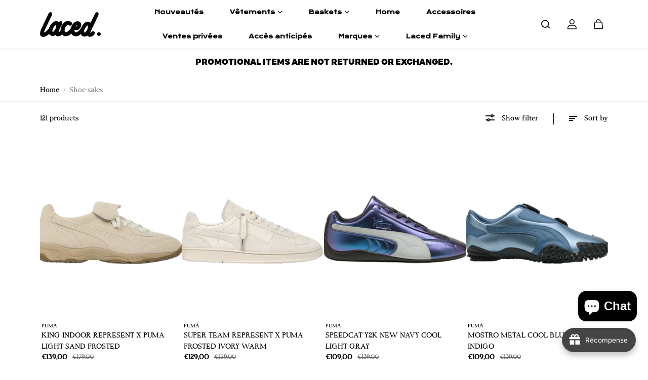

--- FILE ---
content_type: text/html; charset=utf-8
request_url: https://lacedrun.com/en/collections/soldes-shoes
body_size: 105424
content:
<!doctype html>

<html
  class="no-js"
  lang="en"
  direction-rtl="false"
>
  <head>
	<script id="pandectes-rules">   /* PANDECTES-GDPR: DO NOT MODIFY AUTO GENERATED CODE OF THIS SCRIPT */      window.PandectesSettings = {"store":{"id":60242919580,"plan":"basic","theme":"Fame 2026 - AVEC MAJ","primaryLocale":"fr","adminMode":false,"headless":false,"storefrontRootDomain":"","checkoutRootDomain":"","storefrontAccessToken":""},"tsPublished":1768628820,"declaration":{"showPurpose":false,"showProvider":false,"showDateGenerated":true},"language":{"unpublished":[],"languageMode":"Single","fallbackLanguage":"fr","languageDetection":"browser","languagesSupported":[]},"texts":{"managed":{"headerText":{"fr":"Nous respectons votre vie privée"},"consentText":{"fr":"Ce site utilise des cookies pour vous garantir la meilleure expérience."},"linkText":{"fr":"En savoir plus"},"imprintText":{"fr":"Imprimer"},"googleLinkText":{"fr":"Conditions de confidentialité de Google"},"allowButtonText":{"fr":"J'accepte"},"denyButtonText":{"fr":"Je refuse"},"dismissButtonText":{"fr":"D'accord"},"leaveSiteButtonText":{"fr":"Quitter ce site"},"preferencesButtonText":{"fr":"Préférences"},"cookiePolicyText":{"fr":"Politique de cookies"},"preferencesPopupTitleText":{"fr":"Gérer les préférences de consentement"},"preferencesPopupIntroText":{"fr":"Nous utilisons des cookies pour optimiser les fonctionnalités du site Web, analyser les performances et vous offrir une expérience personnalisée. Certains cookies sont indispensables au bon fonctionnement et au bon fonctionnement du site. Ces cookies ne peuvent pas être désactivés. Dans cette fenêtre, vous pouvez gérer votre préférence de cookies."},"preferencesPopupSaveButtonText":{"fr":"Enregistrer les préférences"},"preferencesPopupCloseButtonText":{"fr":"proche"},"preferencesPopupAcceptAllButtonText":{"fr":"Accepter tout"},"preferencesPopupRejectAllButtonText":{"fr":"Tout rejeter"},"cookiesDetailsText":{"fr":"Détails des cookies"},"preferencesPopupAlwaysAllowedText":{"fr":"Toujours autorisé"},"accessSectionParagraphText":{"fr":"Vous avez le droit de pouvoir accéder à vos données à tout moment."},"accessSectionTitleText":{"fr":"Portabilité des données"},"accessSectionAccountInfoActionText":{"fr":"Données personnelles"},"accessSectionDownloadReportActionText":{"fr":"Tout télécharger"},"accessSectionGDPRRequestsActionText":{"fr":"Demandes des personnes concernées"},"accessSectionOrdersRecordsActionText":{"fr":"Ordres"},"rectificationSectionParagraphText":{"fr":"Vous avez le droit de demander la mise à jour de vos données chaque fois que vous le jugez approprié."},"rectificationSectionTitleText":{"fr":"Rectification des données"},"rectificationCommentPlaceholder":{"fr":"Décrivez ce que vous souhaitez mettre à jour"},"rectificationCommentValidationError":{"fr":"Un commentaire est requis"},"rectificationSectionEditAccountActionText":{"fr":"Demander une mise à jour"},"erasureSectionTitleText":{"fr":"Droit à l'oubli"},"erasureSectionParagraphText":{"fr":"Vous avez le droit de demander que toutes vos données soient effacées. Après cela, vous ne pourrez plus accéder à votre compte."},"erasureSectionRequestDeletionActionText":{"fr":"Demander la suppression des données personnelles"},"consentDate":{"fr":"Date de consentement"},"consentId":{"fr":"ID de consentement"},"consentSectionChangeConsentActionText":{"fr":"Modifier la préférence de consentement"},"consentSectionConsentedText":{"fr":"Vous avez consenti à la politique de cookies de ce site Web sur"},"consentSectionNoConsentText":{"fr":"Vous n'avez pas consenti à la politique de cookies de ce site Web."},"consentSectionTitleText":{"fr":"Votre consentement aux cookies"},"consentStatus":{"fr":"Préférence de consentement"},"confirmationFailureMessage":{"fr":"Votre demande n'a pas été vérifiée. Veuillez réessayer et si le problème persiste, contactez le propriétaire du magasin pour obtenir de l'aide"},"confirmationFailureTitle":{"fr":"Un problème est survenu"},"confirmationSuccessMessage":{"fr":"Nous reviendrons rapidement vers vous quant à votre demande."},"confirmationSuccessTitle":{"fr":"Votre demande est vérifiée"},"guestsSupportEmailFailureMessage":{"fr":"Votre demande n'a pas été soumise. Veuillez réessayer et si le problème persiste, contactez le propriétaire du magasin pour obtenir de l'aide."},"guestsSupportEmailFailureTitle":{"fr":"Un problème est survenu"},"guestsSupportEmailPlaceholder":{"fr":"Adresse e-mail"},"guestsSupportEmailSuccessMessage":{"fr":"Si vous êtes inscrit en tant que client de ce magasin, vous recevrez bientôt un e-mail avec des instructions sur la marche à suivre."},"guestsSupportEmailSuccessTitle":{"fr":"Merci pour votre requête"},"guestsSupportEmailValidationError":{"fr":"L'email n'est pas valide"},"guestsSupportInfoText":{"fr":"Veuillez vous connecter avec votre compte client pour continuer."},"submitButton":{"fr":"Soumettre"},"submittingButton":{"fr":"Soumission..."},"cancelButton":{"fr":"Annuler"},"declIntroText":{"fr":"Nous utilisons des cookies pour optimiser les fonctionnalités du site Web, analyser les performances et vous offrir une expérience personnalisée. Certains cookies sont indispensables au bon fonctionnement et au bon fonctionnement du site Web. Ces cookies ne peuvent pas être désactivés. Dans cette fenêtre, vous pouvez gérer vos préférences en matière de cookies."},"declName":{"fr":"Nom"},"declPurpose":{"fr":"But"},"declType":{"fr":"Type"},"declRetention":{"fr":"Rétention"},"declProvider":{"fr":"Fournisseur"},"declFirstParty":{"fr":"Première partie"},"declThirdParty":{"fr":"Tierce partie"},"declSeconds":{"fr":"secondes"},"declMinutes":{"fr":"minutes"},"declHours":{"fr":"heures"},"declWeeks":{"fr":"semaine(s)"},"declDays":{"fr":"jours"},"declMonths":{"fr":"mois"},"declYears":{"fr":"années"},"declSession":{"fr":"Session"},"declDomain":{"fr":"Domaine"},"declPath":{"fr":"Chemin"}},"categories":{"strictlyNecessaryCookiesTitleText":{"fr":"Cookies strictement nécessaires"},"strictlyNecessaryCookiesDescriptionText":{"fr":"Ces cookies sont essentiels pour vous permettre de vous déplacer sur le site Web et d'utiliser ses fonctionnalités, telles que l'accès aux zones sécurisées du site Web. Le site Web ne peut pas fonctionner correctement sans ces cookies."},"functionalityCookiesTitleText":{"fr":"Cookies fonctionnels"},"functionalityCookiesDescriptionText":{"fr":"Ces cookies permettent au site de fournir des fonctionnalités et une personnalisation améliorées. Ils peuvent être définis par nous ou par des fournisseurs tiers dont nous avons ajouté les services à nos pages. Si vous n'autorisez pas ces cookies, certains ou tous ces services peuvent ne pas fonctionner correctement."},"performanceCookiesTitleText":{"fr":"Cookies de performances"},"performanceCookiesDescriptionText":{"fr":"Ces cookies nous permettent de surveiller et d'améliorer les performances de notre site Web. Par exemple, ils nous permettent de compter les visites, d'identifier les sources de trafic et de voir quelles parties du site sont les plus populaires."},"targetingCookiesTitleText":{"fr":"Ciblage des cookies"},"targetingCookiesDescriptionText":{"fr":"Ces cookies peuvent être installés via notre site par nos partenaires publicitaires. Ils peuvent être utilisés par ces sociétés pour établir un profil de vos intérêts et vous montrer des publicités pertinentes sur d'autres sites. Ils ne stockent pas directement d'informations personnelles, mais sont basés sur l'identification unique de votre navigateur et de votre appareil Internet. Si vous n'autorisez pas ces cookies, vous bénéficierez d'une publicité moins ciblée."},"unclassifiedCookiesTitleText":{"fr":"Cookies non classés"},"unclassifiedCookiesDescriptionText":{"fr":"Les cookies non classés sont des cookies que nous sommes en train de classer avec les fournisseurs de cookies individuels."}},"auto":{}},"library":{"previewMode":false,"fadeInTimeout":0,"defaultBlocked":7,"showLink":true,"showImprintLink":false,"showGoogleLink":false,"enabled":true,"cookie":{"expiryDays":365,"secure":true},"dismissOnScroll":false,"dismissOnWindowClick":false,"dismissOnTimeout":false,"palette":{"popup":{"background":"#FFFFFF","backgroundForCalculations":{"a":1,"b":255,"g":255,"r":255},"text":"#000000"},"button":{"background":"transparent","backgroundForCalculations":{"a":1,"b":255,"g":255,"r":255},"text":"#000000","textForCalculation":{"a":1,"b":0,"g":0,"r":0},"border":"#000000"}},"content":{"href":"https://laced-dev.myshopify.com/policies/privacy-policy","imprintHref":"/","close":"&#10005;","target":"_blank","logo":"<img class=\"cc-banner-logo\" style=\"max-height: 40px;\" src=\"https://cdn.shopify.com/s/files/1/0602/4291/9580/t/47/assets/pandectes-logo.png?v=1767006292\" alt=\"Cookie banner\" />"},"window":"<div role=\"dialog\" aria-label=\"{{header}}\" aria-describedby=\"cookieconsent:desc\" id=\"pandectes-banner\" class=\"cc-window-wrapper cc-top-wrapper\"><div class=\"pd-cookie-banner-window cc-window {{classes}}\">{{children}}</div></div>","compliance":{"opt-both":"<div class=\"cc-compliance cc-highlight\">{{deny}}{{allow}}</div>"},"type":"opt-both","layouts":{"basic":"{{logo}}{{messagelink}}{{compliance}}{{close}}"},"position":"top","theme":"wired","revokable":true,"animateRevokable":false,"revokableReset":false,"revokableLogoUrl":"https://cdn.shopify.com/s/files/1/0602/4291/9580/t/47/assets/pandectes-reopen-logo.png?v=1767006292","revokablePlacement":"bottom-left","revokableMarginHorizontal":15,"revokableMarginVertical":15,"static":false,"autoAttach":true,"hasTransition":true,"blacklistPage":[""],"elements":{"close":"<button aria-label=\"proche\" type=\"button\" class=\"cc-close\">{{close}}</button>","dismiss":"<button type=\"button\" class=\"cc-btn cc-btn-decision cc-dismiss\">{{dismiss}}</button>","allow":"<button type=\"button\" class=\"cc-btn cc-btn-decision cc-allow\">{{allow}}</button>","deny":"<button type=\"button\" class=\"cc-btn cc-btn-decision cc-deny\">{{deny}}</button>","preferences":"<button type=\"button\" class=\"cc-btn cc-settings\" aria-controls=\"pd-cp-preferences\" onclick=\"Pandectes.fn.openPreferences()\">{{preferences}}</button>"}},"geolocation":{"brOnly":false,"caOnly":false,"euOnly":false,"jpOnly":false,"thOnly":false,"canadaOnly":false,"canadaLaw25":false,"canadaPipeda":false,"globalVisibility":true},"dsr":{"guestsSupport":false,"accessSectionDownloadReportAuto":false},"banner":{"resetTs":1676459518,"extraCss":"        .cc-banner-logo {max-width: 24em!important;}    @media(min-width: 768px) {.cc-window.cc-floating{max-width: 24em!important;width: 24em!important;}}    .cc-message, .pd-cookie-banner-window .cc-header, .cc-logo {text-align: left}    .cc-window-wrapper{z-index: 2147483647;}    .cc-window{z-index: 2147483647;font-family: inherit;}    .pd-cookie-banner-window .cc-header{font-family: inherit;}    .pd-cp-ui{font-family: inherit; background-color: #FFFFFF;color:#000000;}    button.pd-cp-btn, a.pd-cp-btn{}    input + .pd-cp-preferences-slider{background-color: rgba(0, 0, 0, 0.3)}    .pd-cp-scrolling-section::-webkit-scrollbar{background-color: rgba(0, 0, 0, 0.3)}    input:checked + .pd-cp-preferences-slider{background-color: rgba(0, 0, 0, 1)}    .pd-cp-scrolling-section::-webkit-scrollbar-thumb {background-color: rgba(0, 0, 0, 1)}    .pd-cp-ui-close{color:#000000;}    .pd-cp-preferences-slider:before{background-color: #FFFFFF}    .pd-cp-title:before {border-color: #000000!important}    .pd-cp-preferences-slider{background-color:#000000}    .pd-cp-toggle{color:#000000!important}    @media(max-width:699px) {.pd-cp-ui-close-top svg {fill: #000000}}    .pd-cp-toggle:hover,.pd-cp-toggle:visited,.pd-cp-toggle:active{color:#000000!important}    .pd-cookie-banner-window {box-shadow: 0 0 18px rgb(0 0 0 / 20%);}  ","customJavascript":{},"showPoweredBy":false,"logoHeight":40,"hybridStrict":false,"cookiesBlockedByDefault":"7","isActive":false,"implicitSavePreferences":false,"cookieIcon":false,"blockBots":false,"showCookiesDetails":true,"hasTransition":true,"blockingPage":false,"showOnlyLandingPage":false,"leaveSiteUrl":"https://www.google.com","linkRespectStoreLang":false},"cookies":{"0":[{"name":"secure_customer_sig","type":"http","domain":"lacedrun.com","path":"/","provider":"Shopify","firstParty":true,"retention":"1 year(s)","session":false,"expires":1,"unit":"declYears","purpose":{"fr":"Used in connection with customer login."}},{"name":"localization","type":"http","domain":"lacedrun.com","path":"/","provider":"Shopify","firstParty":true,"retention":"1 year(s)","session":false,"expires":1,"unit":"declYears","purpose":{"fr":"Shopify store localization"}},{"name":"keep_alive","type":"http","domain":"lacedrun.com","path":"/","provider":"Shopify","firstParty":true,"retention":"30 minute(s)","session":false,"expires":30,"unit":"declMinutes","purpose":{"fr":"Used in connection with buyer localization."}},{"name":"_secure_session_id","type":"http","domain":"lacedrun.com","path":"/","provider":"Shopify","firstParty":true,"retention":"24 hour(s)","session":false,"expires":24,"unit":"declHours","purpose":{"fr":"Used in connection with navigation through a storefront."}}],"1":[{"name":"_orig_referrer","type":"http","domain":".lacedrun.com","path":"/","provider":"Shopify","firstParty":true,"retention":"14 day(s)","session":false,"expires":14,"unit":"declDays","purpose":{"fr":"Tracks landing pages."}},{"name":"_landing_page","type":"http","domain":".lacedrun.com","path":"/","provider":"Shopify","firstParty":true,"retention":"14 day(s)","session":false,"expires":14,"unit":"declDays","purpose":{"fr":"Tracks landing pages."}},{"name":"_y","type":"http","domain":".lacedrun.com","path":"/","provider":"Shopify","firstParty":true,"retention":"1 year(s)","session":false,"expires":1,"unit":"declYears","purpose":{"fr":"Shopify analytics."}},{"name":"_shopify_y","type":"http","domain":".lacedrun.com","path":"/","provider":"Shopify","firstParty":true,"retention":"1 year(s)","session":false,"expires":1,"unit":"declYears","purpose":{"fr":"Shopify analytics."}},{"name":"_s","type":"http","domain":".lacedrun.com","path":"/","provider":"Shopify","firstParty":true,"retention":"30 minute(s)","session":false,"expires":30,"unit":"declMinutes","purpose":{"fr":"Shopify analytics."}},{"name":"_shopify_s","type":"http","domain":".lacedrun.com","path":"/","provider":"Shopify","firstParty":true,"retention":"30 minute(s)","session":false,"expires":30,"unit":"declMinutes","purpose":{"fr":"Shopify analytics."}},{"name":"_shopify_sa_t","type":"http","domain":".lacedrun.com","path":"/","provider":"Shopify","firstParty":true,"retention":"30 minute(s)","session":false,"expires":30,"unit":"declMinutes","purpose":{"fr":"Shopify analytics relating to marketing & referrals."}},{"name":"_shopify_sa_p","type":"http","domain":".lacedrun.com","path":"/","provider":"Shopify","firstParty":true,"retention":"30 minute(s)","session":false,"expires":30,"unit":"declMinutes","purpose":{"fr":"Shopify analytics relating to marketing & referrals."}}],"2":[{"name":"_ga","type":"http","domain":".lacedrun.com","path":"/","provider":"Google","firstParty":true,"retention":"1 year(s)","session":false,"expires":1,"unit":"declYears","purpose":{"fr":"Cookie is set by Google Analytics with unknown functionality"}},{"name":"_gid","type":"http","domain":".lacedrun.com","path":"/","provider":"Google","firstParty":true,"retention":"24 hour(s)","session":false,"expires":24,"unit":"declHours","purpose":{"fr":"Cookie is placed by Google Analytics to count and track pageviews."}},{"name":"_gat","type":"http","domain":".lacedrun.com","path":"/","provider":"Google","firstParty":true,"retention":"44 second(s)","session":false,"expires":44,"unit":"declSeconds","purpose":{"fr":"Cookie is placed by Google Analytics to filter requests from bots."}},{"name":"epb_previous_pathname","type":"http","domain":"lacedrun.com","path":"/","provider":"Hextom","firstParty":true,"retention":"Session","session":true,"expires":-1676459546,"unit":"declSeconds","purpose":{"fr":"Used by Hextom promotion bar."}}],"4":[{"name":"_fbp","type":"http","domain":".lacedrun.com","path":"/","provider":"Facebook","firstParty":true,"retention":"90 day(s)","session":false,"expires":90,"unit":"declDays","purpose":{"fr":"Cookie is placed by Facebook to track visits across websites."}}],"8":[{"name":"_odckbth","type":"http","domain":"lacedrun.com","path":"/","provider":"Unknown","firstParty":true,"retention":"24 hour(s)","session":false,"expires":24,"unit":"declHours","purpose":{"fr":""}},{"name":"_odckpth","type":"http","domain":"lacedrun.com","path":"/","provider":"Unknown","firstParty":true,"retention":"Session","session":true,"expires":-1676459546,"unit":"declSeconds","purpose":{"fr":""}},{"name":"_odckprm","type":"http","domain":"lacedrun.com","path":"/","provider":"Unknown","firstParty":true,"retention":"24 hour(s)","session":false,"expires":24,"unit":"declHours","purpose":{"fr":""}},{"name":"outstand-session","type":"http","domain":"lacedrun.com","path":"/","provider":"Unknown","firstParty":true,"retention":"Session","session":true,"expires":-1676459546,"unit":"declSeconds","purpose":{"fr":""}},{"name":"outstand","type":"http","domain":"lacedrun.com","path":"/","provider":"Unknown","firstParty":true,"retention":"1 year(s)","session":false,"expires":1,"unit":"declYears","purpose":{"fr":""}},{"name":"gm_lastOrderAt","type":"http","domain":"lacedrun.com","path":"/","provider":"Unknown","firstParty":true,"retention":"1 year(s)","session":false,"expires":1,"unit":"declYears","purpose":{"fr":""}},{"name":"_ply_first_visit_page","type":"http","domain":"lacedrun.com","path":"/","provider":"Unknown","firstParty":true,"retention":"1 year(s)","session":false,"expires":1,"unit":"declYears","purpose":{"fr":""}},{"name":"_ply_first_visit","type":"http","domain":"lacedrun.com","path":"/","provider":"Unknown","firstParty":true,"retention":"1 year(s)","session":false,"expires":1,"unit":"declYears","purpose":{"fr":""}},{"name":"_ply_last_visit","type":"http","domain":"lacedrun.com","path":"/","provider":"Unknown","firstParty":true,"retention":"1 year(s)","session":false,"expires":1,"unit":"declYears","purpose":{"fr":""}},{"name":"ARRAffinitySameSite","type":"http","domain":".client.usetrust.app","path":"/","provider":"Unknown","firstParty":true,"retention":"Session","session":true,"expires":-1676459546,"unit":"declSeconds","purpose":{"fr":""}},{"name":"_ply_query_return_url","type":"http","domain":"lacedrun.com","path":"/","provider":"Unknown","firstParty":true,"retention":"1 year(s)","session":false,"expires":1,"unit":"declYears","purpose":{"fr":""}},{"name":"_ply","type":"http","domain":"lacedrun.com","path":"/","provider":"Unknown","firstParty":true,"retention":"1 year(s)","session":false,"expires":1,"unit":"declYears","purpose":{"fr":""}}]},"blocker":{"isActive":false,"googleConsentMode":{"id":"","analyticsId":"","isActive":false,"adStorageCategory":4,"analyticsStorageCategory":2,"personalizationStorageCategory":1,"functionalityStorageCategory":1,"customEvent":true,"securityStorageCategory":0,"redactData":true,"urlPassthrough":false},"facebookPixel":{"id":"","isActive":false,"ldu":false},"microsoft":{},"rakuten":{"isActive":false,"cmp":false,"ccpa":false},"clarity":{},"defaultBlocked":7,"patterns":{"whiteList":[],"blackList":{"1":[],"2":[],"4":[],"8":[]},"iframesWhiteList":[],"iframesBlackList":{"1":[],"2":[],"4":[],"8":[]},"beaconsWhiteList":[],"beaconsBlackList":{"1":[],"2":[],"4":[],"8":[]}}}}      !function(){"use strict";window.PandectesRules=window.PandectesRules||{},window.PandectesRules.manualBlacklist={1:[],2:[],4:[]},window.PandectesRules.blacklistedIFrames={1:[],2:[],4:[]},window.PandectesRules.blacklistedCss={1:[],2:[],4:[]},window.PandectesRules.blacklistedBeacons={1:[],2:[],4:[]};const e="javascript/blocked",t=["US-CA","US-VA","US-CT","US-UT","US-CO","US-MT","US-TX","US-OR","US-IA","US-NE","US-NH","US-DE","US-NJ","US-TN","US-MN","US-RI","US-IN","US-KY"],n=["AT","BE","BG","HR","CY","CZ","DK","EE","FI","FR","DE","GR","HU","IE","IT","LV","LT","LU","MT","NL","PL","PT","RO","SK","SI","ES","SE","GB","LI","NO","IS"];function a(e){return new RegExp(e.replace(/[/\\.+?$()]/g,"\\$&").replace("*","(.*)"))}const o=(e,t="log")=>{new URLSearchParams(window.location.search).get("log")&&console[t](`PandectesRules: ${e}`)};function s(e){const t=document.createElement("script");t.async=!0,t.src=e,document.head.appendChild(t)}const r=window.PandectesRulesSettings||window.PandectesSettings,i=function(){if(void 0!==window.dataLayer&&Array.isArray(window.dataLayer)){if(window.dataLayer.some((e=>"pandectes_full_scan"===e.event)))return!0}return!1}(),c=((e="_pandectes_gdpr")=>{const t=("; "+document.cookie).split("; "+e+"=");let n;if(t.length<2)n={};else{const e=t.pop().split(";");n=window.atob(e.shift())}const a=(e=>{try{return JSON.parse(e)}catch(e){return!1}})(n);return!1!==a?a:n})(),{banner:{isActive:d},blocker:{defaultBlocked:l,patterns:u}}=r,g=c&&null!==c.preferences&&void 0!==c.preferences?c.preferences:null,p=i?0:d?null===g?l:g:0,f={1:!(1&p),2:!(2&p),4:!(4&p)},{blackList:h,whiteList:w,iframesBlackList:y,iframesWhiteList:m,beaconsBlackList:b,beaconsWhiteList:_}=u,k={blackList:[],whiteList:[],iframesBlackList:{1:[],2:[],4:[],8:[]},iframesWhiteList:[],beaconsBlackList:{1:[],2:[],4:[],8:[]},beaconsWhiteList:[]};[1,2,4].map((e=>{f[e]||(k.blackList.push(...h[e].length?h[e].map(a):[]),k.iframesBlackList[e]=y[e].length?y[e].map(a):[],k.beaconsBlackList[e]=b[e].length?b[e].map(a):[])})),k.whiteList=w.length?w.map(a):[],k.iframesWhiteList=m.length?m.map(a):[],k.beaconsWhiteList=_.length?_.map(a):[];const v={scripts:[],iframes:{1:[],2:[],4:[]},beacons:{1:[],2:[],4:[]},css:{1:[],2:[],4:[]}},S=(t,n)=>t&&(!n||n!==e)&&(!k.blackList||k.blackList.some((e=>e.test(t))))&&(!k.whiteList||k.whiteList.every((e=>!e.test(t)))),L=(e,t)=>{const n=k.iframesBlackList[t],a=k.iframesWhiteList;return e&&(!n||n.some((t=>t.test(e))))&&(!a||a.every((t=>!t.test(e))))},C=(e,t)=>{const n=k.beaconsBlackList[t],a=k.beaconsWhiteList;return e&&(!n||n.some((t=>t.test(e))))&&(!a||a.every((t=>!t.test(e))))},A=new MutationObserver((e=>{for(let t=0;t<e.length;t++){const{addedNodes:n}=e[t];for(let e=0;e<n.length;e++){const t=n[e],a=t.dataset&&t.dataset.cookiecategory;if(1===t.nodeType&&"LINK"===t.tagName){const e=t.dataset&&t.dataset.href;if(e&&a)switch(a){case"functionality":case"C0001":v.css[1].push(e);break;case"performance":case"C0002":v.css[2].push(e);break;case"targeting":case"C0003":v.css[4].push(e)}}}}}));var P=new MutationObserver((t=>{for(let n=0;n<t.length;n++){const{addedNodes:a}=t[n];for(let t=0;t<a.length;t++){const n=a[t],s=n.src||n.dataset&&n.dataset.src,r=n.dataset&&n.dataset.cookiecategory;if(1===n.nodeType&&"IFRAME"===n.tagName){if(s){let e=!1;L(s,1)||"functionality"===r||"C0001"===r?(e=!0,v.iframes[1].push(s)):L(s,2)||"performance"===r||"C0002"===r?(e=!0,v.iframes[2].push(s)):(L(s,4)||"targeting"===r||"C0003"===r)&&(e=!0,v.iframes[4].push(s)),e&&(n.removeAttribute("src"),n.setAttribute("data-src",s))}}else if(1===n.nodeType&&"IMG"===n.tagName){if(s){let e=!1;C(s,1)?(e=!0,v.beacons[1].push(s)):C(s,2)?(e=!0,v.beacons[2].push(s)):C(s,4)&&(e=!0,v.beacons[4].push(s)),e&&(n.removeAttribute("src"),n.setAttribute("data-src",s))}}else if(1===n.nodeType&&"SCRIPT"===n.tagName){const t=n.type;let a=!1;if(S(s,t)?(o(`rule blocked: ${s}`),a=!0):s&&r?o(`manually blocked @ ${r}: ${s}`):r&&o(`manually blocked @ ${r}: inline code`),a){v.scripts.push([n,t]),n.type=e;const a=function(t){n.getAttribute("type")===e&&t.preventDefault(),n.removeEventListener("beforescriptexecute",a)};n.addEventListener("beforescriptexecute",a),n.parentElement&&n.parentElement.removeChild(n)}}}}}));const $=document.createElement,E={src:Object.getOwnPropertyDescriptor(HTMLScriptElement.prototype,"src"),type:Object.getOwnPropertyDescriptor(HTMLScriptElement.prototype,"type")};window.PandectesRules.unblockCss=e=>{const t=v.css[e]||[];t.length&&o(`Unblocking CSS for ${e}`),t.forEach((e=>{const t=document.querySelector(`link[data-href^="${e}"]`);t.removeAttribute("data-href"),t.href=e})),v.css[e]=[]},window.PandectesRules.unblockIFrames=e=>{const t=v.iframes[e]||[];t.length&&o(`Unblocking IFrames for ${e}`),k.iframesBlackList[e]=[],t.forEach((e=>{const t=document.querySelector(`iframe[data-src^="${e}"]`);t.removeAttribute("data-src"),t.src=e})),v.iframes[e]=[]},window.PandectesRules.unblockBeacons=e=>{const t=v.beacons[e]||[];t.length&&o(`Unblocking Beacons for ${e}`),k.beaconsBlackList[e]=[],t.forEach((e=>{const t=document.querySelector(`img[data-src^="${e}"]`);t.removeAttribute("data-src"),t.src=e})),v.beacons[e]=[]},window.PandectesRules.unblockInlineScripts=function(e){const t=1===e?"functionality":2===e?"performance":"targeting",n=document.querySelectorAll(`script[type="javascript/blocked"][data-cookiecategory="${t}"]`);o(`unblockInlineScripts: ${n.length} in ${t}`),n.forEach((function(e){const t=document.createElement("script");t.type="text/javascript",e.hasAttribute("src")?t.src=e.getAttribute("src"):t.textContent=e.textContent,document.head.appendChild(t),e.parentNode.removeChild(e)}))},window.PandectesRules.unblockInlineCss=function(e){const t=1===e?"functionality":2===e?"performance":"targeting",n=document.querySelectorAll(`link[data-cookiecategory="${t}"]`);o(`unblockInlineCss: ${n.length} in ${t}`),n.forEach((function(e){e.href=e.getAttribute("data-href")}))},window.PandectesRules.unblock=function(e){e.length<1?(k.blackList=[],k.whiteList=[],k.iframesBlackList=[],k.iframesWhiteList=[]):(k.blackList&&(k.blackList=k.blackList.filter((t=>e.every((e=>"string"==typeof e?!t.test(e):e instanceof RegExp?t.toString()!==e.toString():void 0))))),k.whiteList&&(k.whiteList=[...k.whiteList,...e.map((e=>{if("string"==typeof e){const t=".*"+a(e)+".*";if(k.whiteList.every((e=>e.toString()!==t.toString())))return new RegExp(t)}else if(e instanceof RegExp&&k.whiteList.every((t=>t.toString()!==e.toString())))return e;return null})).filter(Boolean)]));let t=0;[...v.scripts].forEach((([e,n],a)=>{if(function(e){const t=e.getAttribute("src");return k.blackList&&k.blackList.every((e=>!e.test(t)))||k.whiteList&&k.whiteList.some((e=>e.test(t)))}(e)){const o=document.createElement("script");for(let t=0;t<e.attributes.length;t++){let n=e.attributes[t];"src"!==n.name&&"type"!==n.name&&o.setAttribute(n.name,e.attributes[t].value)}o.setAttribute("src",e.src),o.setAttribute("type",n||"application/javascript"),document.head.appendChild(o),v.scripts.splice(a-t,1),t++}})),0==k.blackList.length&&0===k.iframesBlackList[1].length&&0===k.iframesBlackList[2].length&&0===k.iframesBlackList[4].length&&0===k.beaconsBlackList[1].length&&0===k.beaconsBlackList[2].length&&0===k.beaconsBlackList[4].length&&(o("Disconnecting observers"),P.disconnect(),A.disconnect())};const{store:{adminMode:T,headless:B,storefrontRootDomain:R,checkoutRootDomain:I,storefrontAccessToken:O},banner:{isActive:U},blocker:N}=r,{defaultBlocked:D}=N;U&&function(e){if(window.Shopify&&window.Shopify.customerPrivacy)return void e();let t=null;window.Shopify&&window.Shopify.loadFeatures&&window.Shopify.trackingConsent?e():t=setInterval((()=>{window.Shopify&&window.Shopify.loadFeatures&&(clearInterval(t),window.Shopify.loadFeatures([{name:"consent-tracking-api",version:"0.1"}],(t=>{t?o("Shopify.customerPrivacy API - failed to load"):(o(`shouldShowBanner() -> ${window.Shopify.trackingConsent.shouldShowBanner()} | saleOfDataRegion() -> ${window.Shopify.trackingConsent.saleOfDataRegion()}`),e())})))}),10)}((()=>{!function(){const e=window.Shopify.trackingConsent;if(!1!==e.shouldShowBanner()||null!==g||7!==D)try{const t=T&&!(window.Shopify&&window.Shopify.AdminBarInjector);let n={preferences:!(1&p)||i||t,analytics:!(2&p)||i||t,marketing:!(4&p)||i||t};B&&(n.headlessStorefront=!0,n.storefrontRootDomain=R?.length?R:window.location.hostname,n.checkoutRootDomain=I?.length?I:`checkout.${window.location.hostname}`,n.storefrontAccessToken=O?.length?O:""),e.firstPartyMarketingAllowed()===n.marketing&&e.analyticsProcessingAllowed()===n.analytics&&e.preferencesProcessingAllowed()===n.preferences||e.setTrackingConsent(n,(function(e){e&&e.error?o("Shopify.customerPrivacy API - failed to setTrackingConsent"):o(`setTrackingConsent(${JSON.stringify(n)})`)}))}catch(e){o("Shopify.customerPrivacy API - exception")}}(),function(){if(B){const e=window.Shopify.trackingConsent,t=e.currentVisitorConsent();if(navigator.globalPrivacyControl&&""===t.sale_of_data){const t={sale_of_data:!1,headlessStorefront:!0};t.storefrontRootDomain=R?.length?R:window.location.hostname,t.checkoutRootDomain=I?.length?I:`checkout.${window.location.hostname}`,t.storefrontAccessToken=O?.length?O:"",e.setTrackingConsent(t,(function(e){e&&e.error?o(`Shopify.customerPrivacy API - failed to setTrackingConsent({${JSON.stringify(t)})`):o(`setTrackingConsent(${JSON.stringify(t)})`)}))}}}()}));const M="[Pandectes :: Google Consent Mode debug]:";function j(...e){const t=e[0],n=e[1],a=e[2];if("consent"!==t)return"config"===t?"config":void 0;const{ad_storage:o,ad_user_data:s,ad_personalization:r,functionality_storage:i,analytics_storage:c,personalization_storage:d,security_storage:l}=a,u={Command:t,Mode:n,ad_storage:o,ad_user_data:s,ad_personalization:r,functionality_storage:i,analytics_storage:c,personalization_storage:d,security_storage:l};return console.table(u),"default"===n&&("denied"===o&&"denied"===s&&"denied"===r&&"denied"===i&&"denied"===c&&"denied"===d||console.warn(`${M} all types in a "default" command should be set to "denied" except for security_storage that should be set to "granted"`)),n}let z=!1,x=!1;function q(e){e&&("default"===e?(z=!0,x&&console.warn(`${M} "default" command was sent but there was already an "update" command before it.`)):"update"===e?(x=!0,z||console.warn(`${M} "update" command was sent but there was no "default" command before it.`)):"config"===e&&(z||console.warn(`${M} a tag read consent state before a "default" command was sent.`)))}const{banner:{isActive:F,hybridStrict:W},geolocation:{caOnly:H=!1,euOnly:G=!1,brOnly:J=!1,jpOnly:K=!1,thOnly:V=!1,chOnly:Z=!1,zaOnly:Y=!1,canadaOnly:X=!1,globalVisibility:Q=!0},blocker:{defaultBlocked:ee=7,googleConsentMode:{isActive:te,onlyGtm:ne=!1,id:ae="",analyticsId:oe="",adwordsId:se="",redactData:re,urlPassthrough:ie,adStorageCategory:ce,analyticsStorageCategory:de,functionalityStorageCategory:le,personalizationStorageCategory:ue,securityStorageCategory:ge,dataLayerProperty:pe="dataLayer",waitForUpdate:fe=0,useNativeChannel:he=!1,debugMode:we=!1}}}=r;function ye(){window[pe].push(arguments)}window[pe]=window[pe]||[];const me={hasInitialized:!1,useNativeChannel:!1,ads_data_redaction:!1,url_passthrough:!1,data_layer_property:"dataLayer",storage:{ad_storage:"granted",ad_user_data:"granted",ad_personalization:"granted",analytics_storage:"granted",functionality_storage:"granted",personalization_storage:"granted",security_storage:"granted"}};if(F&&te)if(we&&(be=pe||"dataLayer",window[be].forEach((e=>{q(j(...e))})),window[be].push=function(...e){return q(j(...e[0])),Array.prototype.push.apply(this,e)}),ne){const e="https://www.googletagmanager.com";if(ae.length){const t=ae.split(",");window[me.data_layer_property].push({"gtm.start":(new Date).getTime(),event:"gtm.js"});for(let n=0;n<t.length;n++){const a="dataLayer"!==me.data_layer_property?`&l=${me.data_layer_property}`:"";s(`${e}/gtm.js?id=${t[n].trim()}${a}`)}}}else{const e=0===(ee&ce)?"granted":"denied",a=0===(ee&de)?"granted":"denied",o=0===(ee&le)?"granted":"denied",r=0===(ee&ue)?"granted":"denied",i=0===(ee&ge)?"granted":"denied";me.hasInitialized=!0,me.useNativeChannel=he,me.url_passthrough=ie,me.ads_data_redaction="denied"===e&&re,me.storage.ad_storage=e,me.storage.ad_user_data=e,me.storage.ad_personalization=e,me.storage.analytics_storage=a,me.storage.functionality_storage=o,me.storage.personalization_storage=r,me.storage.security_storage=i,me.data_layer_property=pe||"dataLayer",ye("set","developer_id.dMTZkMj",!0),me.ads_data_redaction&&ye("set","ads_data_redaction",me.ads_data_redaction),me.url_passthrough&&ye("set","url_passthrough",me.url_passthrough),function(){const e=p!==ee?{wait_for_update:fe||500}:fe?{wait_for_update:fe}:{};Q&&!W?ye("consent","default",{...me.storage,...e}):(ye("consent","default",{...me.storage,...e,region:[...G||W?n:[],...H&&!W?t:[],...J&&!W?["BR"]:[],...K&&!W?["JP"]:[],...!1===X||W?[]:["CA"],...V&&!W?["TH"]:[],...Z&&!W?["CH"]:[],...Y&&!W?["ZA"]:[]]}),ye("consent","default",{ad_storage:"granted",ad_user_data:"granted",ad_personalization:"granted",analytics_storage:"granted",functionality_storage:"granted",personalization_storage:"granted",security_storage:"granted",...e}));if(null!==g){const e=0===(p&ce)?"granted":"denied",t=0===(p&de)?"granted":"denied",n=0===(p&le)?"granted":"denied",a=0===(p&ue)?"granted":"denied",o=0===(p&ge)?"granted":"denied";me.storage.ad_storage=e,me.storage.ad_user_data=e,me.storage.ad_personalization=e,me.storage.analytics_storage=t,me.storage.functionality_storage=n,me.storage.personalization_storage=a,me.storage.security_storage=o,ye("consent","update",me.storage)}ye("js",new Date);const a="https://www.googletagmanager.com";if(ae.length){const e=ae.split(",");window[me.data_layer_property].push({"gtm.start":(new Date).getTime(),event:"gtm.js"});for(let t=0;t<e.length;t++){const n="dataLayer"!==me.data_layer_property?`&l=${me.data_layer_property}`:"";s(`${a}/gtm.js?id=${e[t].trim()}${n}`)}}if(oe.length){const e=oe.split(",");for(let t=0;t<e.length;t++){const n=e[t].trim();n.length&&(s(`${a}/gtag/js?id=${n}`),ye("config",n,{send_page_view:!1}))}}if(se.length){const e=se.split(",");for(let t=0;t<e.length;t++){const n=e[t].trim();n.length&&(s(`${a}/gtag/js?id=${n}`),ye("config",n,{allow_enhanced_conversions:!0}))}}}()}var be;const{blocker:{klaviyoIsActive:_e,googleConsentMode:{adStorageCategory:ke}}}=r;_e&&window.addEventListener("PandectesEvent_OnConsent",(function(e){const{preferences:t}=e.detail;if(null!=t){const e=0===(t&ke)?"granted":"denied";void 0!==window.klaviyo&&window.klaviyo.isIdentified()&&window.klaviyo.push(["identify",{ad_personalization:e,ad_user_data:e}])}}));const{banner:{revokableTrigger:ve}}=r;ve&&(window.onload=async()=>{for await(let e of((e,t=1e3,n=1e4)=>{const a=new WeakMap;return{async*[Symbol.asyncIterator](){const o=Date.now();for(;Date.now()-o<n;){const n=document.querySelectorAll(e);for(const e of n)a.has(e)||(a.set(e,!0),yield e);await new Promise((e=>setTimeout(e,t)))}}}})('a[href*="#reopenBanner"]'))e.onclick=e=>{e.preventDefault(),window.Pandectes.fn.revokeConsent()}});const{banner:{isActive:Se},blocker:{defaultBlocked:Le=7,microsoft:{isActive:Ce,uetTags:Ae,dataLayerProperty:Pe="uetq"}={isActive:!1,uetTags:"",dataLayerProperty:"uetq"},clarity:{isActive:$e,id:Ee}={isActive:!1,id:""}}}=r,Te={hasInitialized:!1,data_layer_property:"uetq",storage:{ad_storage:"granted"}};if(Se&&Ce){if(function(e,t,n){const a=new Date;a.setTime(a.getTime()+24*n*60*60*1e3);const o="expires="+a.toUTCString();document.cookie=`${e}=${t}; ${o}; path=/; secure; samesite=strict`}("_uetmsdns","0",365),Ae.length){const e=Ae.split(",");for(let t=0;t<e.length;t++)e[t].trim().length&&Me(e[t])}const e=4&Le?"denied":"granted";if(Te.hasInitialized=!0,Te.storage.ad_storage=e,window[Pe]=window[Pe]||[],window[Pe].push("consent","default",Te.storage),null!==g){const e=4&p?"denied":"granted";Te.storage.ad_storage=e,window[Pe].push("consent","update",Te.storage)}window.addEventListener("PandectesEvent_OnConsent",(e=>{["new","revoke"].includes(e.detail?.consentType)&&(4&e.detail?.preferences?window[Pe].push("consent","update",{ad_storage:"denied"}):window[Pe].push("consent","update",{ad_storage:"granted"}))}))}var Be,Re,Ie,Oe,Ue,Ne,De;function Me(e){const t=document.createElement("script");t.type="text/javascript",t.async=!0,t.src="//bat.bing.com/bat.js",t.onload=function(){const t={ti:e,cookieFlags:"SameSite=None;Secure"};t.q=window[Pe],window[Pe]=new UET(t),window[Pe].push("pageLoad")},document.head.appendChild(t)}$e&&Se&&(Ee.length&&(Be=window,Re=document,Oe="script",Ue=Ee,Be[Ie="clarity"]=Be[Ie]||function(){(Be[Ie].q=Be[Ie].q||[]).push(arguments)},(Ne=Re.createElement(Oe)).async=1,Ne.src="https://www.clarity.ms/tag/"+Ue,(De=Re.getElementsByTagName(Oe)[0]).parentNode.insertBefore(Ne,De)),window.addEventListener("PandectesEvent_OnConsent",(e=>{["new","revoke"].includes(e.detail?.consentType)&&"function"==typeof window.clarity&&(2&e.detail?.preferences?window.clarity("consent",!1):window.clarity("consent"))}))),window.PandectesRules.gcm=me;const{banner:{isActive:je},blocker:{isActive:ze}}=r;o(`Prefs: ${p} | Banner: ${je?"on":"off"} | Blocker: ${ze?"on":"off"}`);const xe=null===g&&/\/checkouts\//.test(window.location.pathname);0!==p&&!1===i&&ze&&!xe&&(o("Blocker will execute"),document.createElement=function(...t){if("script"!==t[0].toLowerCase())return $.bind?$.bind(document)(...t):$;const n=$.bind(document)(...t);try{Object.defineProperties(n,{src:{...E.src,set(t){S(t,n.type)&&E.type.set.call(this,e),E.src.set.call(this,t)}},type:{...E.type,get(){const t=E.type.get.call(this);return t===e||S(this.src,t)?null:t},set(t){const a=S(n.src,n.type)?e:t;E.type.set.call(this,a)}}}),n.setAttribute=function(t,a){if("type"===t){const t=S(n.src,n.type)?e:a;E.type.set.call(n,t)}else"src"===t?(S(a,n.type)&&E.type.set.call(n,e),E.src.set.call(n,a)):HTMLScriptElement.prototype.setAttribute.call(n,t,a)}}catch(e){console.warn("PandectesRules: unable to prevent script execution for script src ",n.src,".\n",'A likely cause would be because you are using a third-party browser extension that monkey patches the "document.createElement" function.')}return n},P.observe(document.documentElement,{childList:!0,subtree:!0}),A.observe(document.documentElement,{childList:!0,subtree:!0}))}();
</script>
	
    <meta charset="utf-8">
    <meta http-equiv="X-UA-Compatible" content="IE=edge">
    <meta name="viewport" content="width=device-width,initial-scale=1">
    <meta name="theme-color" content="">
    
<meta property="og:site_name" content="Laced Run">
<meta property="og:url" content="https://lacedrun.com/en/collections/soldes-shoes">
<meta property="og:title" content="Shoe sales">
 <meta property="og:type" content="website">
<meta property="og:description" content="Find your favorite brands, Carhartt WIP, New Balance, Birkenstock, Sebago, Homecore, Gramicci, Edwin and many more. News and exclusives every week just for you! Never in trend, always in the right direction!
 Free delivery from 150 euros (Only in Reunion)"><meta name="twitter:card" content="summary_large_image">  
<meta name="twitter:title" content="Shoe sales">
<meta name="twitter:description" content="Find your favorite brands, Carhartt WIP, New Balance, Birkenstock, Sebago, Homecore, Gramicci, Edwin and many more. News and exclusives every week just for you! Never in trend, always in the right direction!
 Free delivery from 150 euros (Only in Reunion)">

  <script type="application/ld+json">
    {
      "@context": "http://schema.org",
      "@type": "Organization",
      "name": "Laced Run","sameAs": [,,,,,],
      "url":"https:\/\/lacedrun.com"}
  </script>

    <link rel="canonical" href="https://lacedrun.com/en/collections/soldes-shoes">
    <link rel="preconnect" href="https://cdn.shopify.com" crossorigin><link
        rel="icon"
        type="image/png"
        href="//lacedrun.com/cdn/shop/files/LCD.svg?crop=center&height=32&v=1698911581&width=32"
      ><link rel="preconnect" href="https://fonts.shopifycdn.com" crossorigin><title>
      Shoe sales

        &ndash; Laced Run</title>

    

    <script>window.performance && window.performance.mark && window.performance.mark('shopify.content_for_header.start');</script><meta name="google-site-verification" content="qcOOZSqi-pA3oKvHZ19p-O-7yopB8sdY9uuu2QFLfuI">
<meta name="facebook-domain-verification" content="s8c92m3ltjvo08zzxsszccc4xdiogz">
<meta id="shopify-digital-wallet" name="shopify-digital-wallet" content="/60242919580/digital_wallets/dialog">
<meta name="shopify-checkout-api-token" content="9c9fb740b59c0e62109902b575e889af">
<meta id="in-context-paypal-metadata" data-shop-id="60242919580" data-venmo-supported="false" data-environment="production" data-locale="en_US" data-paypal-v4="true" data-currency="EUR">
<link rel="alternate" type="application/atom+xml" title="Feed" href="/en/collections/soldes-shoes.atom" />
<link rel="next" href="/en/collections/soldes-shoes?page=2">
<link rel="alternate" hreflang="x-default" href="https://lacedrun.com/collections/soldes-shoes">
<link rel="alternate" hreflang="fr" href="https://lacedrun.com/collections/soldes-shoes">
<link rel="alternate" hreflang="en" href="https://lacedrun.com/en/collections/soldes-shoes">
<link rel="alternate" type="application/json+oembed" href="https://lacedrun.com/en/collections/soldes-shoes.oembed">
<script async="async" src="/checkouts/internal/preloads.js?locale=en-RE"></script>
<script id="shopify-features" type="application/json">{"accessToken":"9c9fb740b59c0e62109902b575e889af","betas":["rich-media-storefront-analytics"],"domain":"lacedrun.com","predictiveSearch":true,"shopId":60242919580,"locale":"en"}</script>
<script>var Shopify = Shopify || {};
Shopify.shop = "laced-dev.myshopify.com";
Shopify.locale = "en";
Shopify.currency = {"active":"EUR","rate":"1.0"};
Shopify.country = "RE";
Shopify.theme = {"name":"Fame 2026 - AVEC MAJ","id":149100593308,"schema_name":"Fame","schema_version":"7.0.2","theme_store_id":2101,"role":"main"};
Shopify.theme.handle = "null";
Shopify.theme.style = {"id":null,"handle":null};
Shopify.cdnHost = "lacedrun.com/cdn";
Shopify.routes = Shopify.routes || {};
Shopify.routes.root = "/en/";</script>
<script type="module">!function(o){(o.Shopify=o.Shopify||{}).modules=!0}(window);</script>
<script>!function(o){function n(){var o=[];function n(){o.push(Array.prototype.slice.apply(arguments))}return n.q=o,n}var t=o.Shopify=o.Shopify||{};t.loadFeatures=n(),t.autoloadFeatures=n()}(window);</script>
<script id="shop-js-analytics" type="application/json">{"pageType":"collection"}</script>
<script defer="defer" async type="module" src="//lacedrun.com/cdn/shopifycloud/shop-js/modules/v2/client.init-shop-cart-sync_BT-GjEfc.en.esm.js"></script>
<script defer="defer" async type="module" src="//lacedrun.com/cdn/shopifycloud/shop-js/modules/v2/chunk.common_D58fp_Oc.esm.js"></script>
<script defer="defer" async type="module" src="//lacedrun.com/cdn/shopifycloud/shop-js/modules/v2/chunk.modal_xMitdFEc.esm.js"></script>
<script type="module">
  await import("//lacedrun.com/cdn/shopifycloud/shop-js/modules/v2/client.init-shop-cart-sync_BT-GjEfc.en.esm.js");
await import("//lacedrun.com/cdn/shopifycloud/shop-js/modules/v2/chunk.common_D58fp_Oc.esm.js");
await import("//lacedrun.com/cdn/shopifycloud/shop-js/modules/v2/chunk.modal_xMitdFEc.esm.js");

  window.Shopify.SignInWithShop?.initShopCartSync?.({"fedCMEnabled":true,"windoidEnabled":true});

</script>
<script>(function() {
  var isLoaded = false;
  function asyncLoad() {
    if (isLoaded) return;
    isLoaded = true;
    var urls = ["\/\/cdn.shopify.com\/proxy\/6a56747bbf5eed6688afaa01fbb3573440a3b6a6cbfbbb8147d36cecf643a263\/s.pandect.es\/scripts\/pandectes-core.js?shop=laced-dev.myshopify.com\u0026sp-cache-control=cHVibGljLCBtYXgtYWdlPTkwMA","https:\/\/cdn.rebuyengine.com\/onsite\/js\/rebuy.js?shop=laced-dev.myshopify.com","https:\/\/joy.avada.io\/scripttag\/avada-joy-tracking.min.js?shop=laced-dev.myshopify.com"];
    for (var i = 0; i < urls.length; i++) {
      var s = document.createElement('script');
      s.type = 'text/javascript';
      s.async = true;
      s.src = urls[i];
      var x = document.getElementsByTagName('script')[0];
      x.parentNode.insertBefore(s, x);
    }
  };
  if(window.attachEvent) {
    window.attachEvent('onload', asyncLoad);
  } else {
    window.addEventListener('load', asyncLoad, false);
  }
})();</script>
<script id="__st">var __st={"a":60242919580,"offset":14400,"reqid":"5b393438-9037-4de7-8645-c98a4dc72b3c-1769211978","pageurl":"lacedrun.com\/en\/collections\/soldes-shoes","u":"731753d2d19d","p":"collection","rtyp":"collection","rid":291831939228};</script>
<script>window.ShopifyPaypalV4VisibilityTracking = true;</script>
<script id="captcha-bootstrap">!function(){'use strict';const t='contact',e='account',n='new_comment',o=[[t,t],['blogs',n],['comments',n],[t,'customer']],c=[[e,'customer_login'],[e,'guest_login'],[e,'recover_customer_password'],[e,'create_customer']],r=t=>t.map((([t,e])=>`form[action*='/${t}']:not([data-nocaptcha='true']) input[name='form_type'][value='${e}']`)).join(','),a=t=>()=>t?[...document.querySelectorAll(t)].map((t=>t.form)):[];function s(){const t=[...o],e=r(t);return a(e)}const i='password',u='form_key',d=['recaptcha-v3-token','g-recaptcha-response','h-captcha-response',i],f=()=>{try{return window.sessionStorage}catch{return}},m='__shopify_v',_=t=>t.elements[u];function p(t,e,n=!1){try{const o=window.sessionStorage,c=JSON.parse(o.getItem(e)),{data:r}=function(t){const{data:e,action:n}=t;return t[m]||n?{data:e,action:n}:{data:t,action:n}}(c);for(const[e,n]of Object.entries(r))t.elements[e]&&(t.elements[e].value=n);n&&o.removeItem(e)}catch(o){console.error('form repopulation failed',{error:o})}}const l='form_type',E='cptcha';function T(t){t.dataset[E]=!0}const w=window,h=w.document,L='Shopify',v='ce_forms',y='captcha';let A=!1;((t,e)=>{const n=(g='f06e6c50-85a8-45c8-87d0-21a2b65856fe',I='https://cdn.shopify.com/shopifycloud/storefront-forms-hcaptcha/ce_storefront_forms_captcha_hcaptcha.v1.5.2.iife.js',D={infoText:'Protected by hCaptcha',privacyText:'Privacy',termsText:'Terms'},(t,e,n)=>{const o=w[L][v],c=o.bindForm;if(c)return c(t,g,e,D).then(n);var r;o.q.push([[t,g,e,D],n]),r=I,A||(h.body.append(Object.assign(h.createElement('script'),{id:'captcha-provider',async:!0,src:r})),A=!0)});var g,I,D;w[L]=w[L]||{},w[L][v]=w[L][v]||{},w[L][v].q=[],w[L][y]=w[L][y]||{},w[L][y].protect=function(t,e){n(t,void 0,e),T(t)},Object.freeze(w[L][y]),function(t,e,n,w,h,L){const[v,y,A,g]=function(t,e,n){const i=e?o:[],u=t?c:[],d=[...i,...u],f=r(d),m=r(i),_=r(d.filter((([t,e])=>n.includes(e))));return[a(f),a(m),a(_),s()]}(w,h,L),I=t=>{const e=t.target;return e instanceof HTMLFormElement?e:e&&e.form},D=t=>v().includes(t);t.addEventListener('submit',(t=>{const e=I(t);if(!e)return;const n=D(e)&&!e.dataset.hcaptchaBound&&!e.dataset.recaptchaBound,o=_(e),c=g().includes(e)&&(!o||!o.value);(n||c)&&t.preventDefault(),c&&!n&&(function(t){try{if(!f())return;!function(t){const e=f();if(!e)return;const n=_(t);if(!n)return;const o=n.value;o&&e.removeItem(o)}(t);const e=Array.from(Array(32),(()=>Math.random().toString(36)[2])).join('');!function(t,e){_(t)||t.append(Object.assign(document.createElement('input'),{type:'hidden',name:u})),t.elements[u].value=e}(t,e),function(t,e){const n=f();if(!n)return;const o=[...t.querySelectorAll(`input[type='${i}']`)].map((({name:t})=>t)),c=[...d,...o],r={};for(const[a,s]of new FormData(t).entries())c.includes(a)||(r[a]=s);n.setItem(e,JSON.stringify({[m]:1,action:t.action,data:r}))}(t,e)}catch(e){console.error('failed to persist form',e)}}(e),e.submit())}));const S=(t,e)=>{t&&!t.dataset[E]&&(n(t,e.some((e=>e===t))),T(t))};for(const o of['focusin','change'])t.addEventListener(o,(t=>{const e=I(t);D(e)&&S(e,y())}));const B=e.get('form_key'),M=e.get(l),P=B&&M;t.addEventListener('DOMContentLoaded',(()=>{const t=y();if(P)for(const e of t)e.elements[l].value===M&&p(e,B);[...new Set([...A(),...v().filter((t=>'true'===t.dataset.shopifyCaptcha))])].forEach((e=>S(e,t)))}))}(h,new URLSearchParams(w.location.search),n,t,e,['guest_login'])})(!0,!0)}();</script>
<script integrity="sha256-4kQ18oKyAcykRKYeNunJcIwy7WH5gtpwJnB7kiuLZ1E=" data-source-attribution="shopify.loadfeatures" defer="defer" src="//lacedrun.com/cdn/shopifycloud/storefront/assets/storefront/load_feature-a0a9edcb.js" crossorigin="anonymous"></script>
<script data-source-attribution="shopify.dynamic_checkout.dynamic.init">var Shopify=Shopify||{};Shopify.PaymentButton=Shopify.PaymentButton||{isStorefrontPortableWallets:!0,init:function(){window.Shopify.PaymentButton.init=function(){};var t=document.createElement("script");t.src="https://lacedrun.com/cdn/shopifycloud/portable-wallets/latest/portable-wallets.en.js",t.type="module",document.head.appendChild(t)}};
</script>
<script data-source-attribution="shopify.dynamic_checkout.buyer_consent">
  function portableWalletsHideBuyerConsent(e){var t=document.getElementById("shopify-buyer-consent"),n=document.getElementById("shopify-subscription-policy-button");t&&n&&(t.classList.add("hidden"),t.setAttribute("aria-hidden","true"),n.removeEventListener("click",e))}function portableWalletsShowBuyerConsent(e){var t=document.getElementById("shopify-buyer-consent"),n=document.getElementById("shopify-subscription-policy-button");t&&n&&(t.classList.remove("hidden"),t.removeAttribute("aria-hidden"),n.addEventListener("click",e))}window.Shopify?.PaymentButton&&(window.Shopify.PaymentButton.hideBuyerConsent=portableWalletsHideBuyerConsent,window.Shopify.PaymentButton.showBuyerConsent=portableWalletsShowBuyerConsent);
</script>
<script data-source-attribution="shopify.dynamic_checkout.cart.bootstrap">document.addEventListener("DOMContentLoaded",(function(){function t(){return document.querySelector("shopify-accelerated-checkout-cart, shopify-accelerated-checkout")}if(t())Shopify.PaymentButton.init();else{new MutationObserver((function(e,n){t()&&(Shopify.PaymentButton.init(),n.disconnect())})).observe(document.body,{childList:!0,subtree:!0})}}));
</script>
<link id="shopify-accelerated-checkout-styles" rel="stylesheet" media="screen" href="https://lacedrun.com/cdn/shopifycloud/portable-wallets/latest/accelerated-checkout-backwards-compat.css" crossorigin="anonymous">
<style id="shopify-accelerated-checkout-cart">
        #shopify-buyer-consent {
  margin-top: 1em;
  display: inline-block;
  width: 100%;
}

#shopify-buyer-consent.hidden {
  display: none;
}

#shopify-subscription-policy-button {
  background: none;
  border: none;
  padding: 0;
  text-decoration: underline;
  font-size: inherit;
  cursor: pointer;
}

#shopify-subscription-policy-button::before {
  box-shadow: none;
}

      </style>

<script>window.performance && window.performance.mark && window.performance.mark('shopify.content_for_header.end');</script>

    
<style data-shopify>
    @font-face {
  font-family: Figtree;
  font-weight: 400;
  font-style: normal;
  font-display: swap;
  src: url("//lacedrun.com/cdn/fonts/figtree/figtree_n4.3c0838aba1701047e60be6a99a1b0a40ce9b8419.woff2") format("woff2"),
       url("//lacedrun.com/cdn/fonts/figtree/figtree_n4.c0575d1db21fc3821f17fd6617d3dee552312137.woff") format("woff");
}

    @font-face {
  font-family: Figtree;
  font-weight: 700;
  font-style: normal;
  font-display: swap;
  src: url("//lacedrun.com/cdn/fonts/figtree/figtree_n7.2fd9bfe01586148e644724096c9d75e8c7a90e55.woff2") format("woff2"),
       url("//lacedrun.com/cdn/fonts/figtree/figtree_n7.ea05de92d862f9594794ab281c4c3a67501ef5fc.woff") format("woff");
}

    @font-face {
  font-family: Figtree;
  font-weight: 400;
  font-style: italic;
  font-display: swap;
  src: url("//lacedrun.com/cdn/fonts/figtree/figtree_i4.89f7a4275c064845c304a4cf8a4a586060656db2.woff2") format("woff2"),
       url("//lacedrun.com/cdn/fonts/figtree/figtree_i4.6f955aaaafc55a22ffc1f32ecf3756859a5ad3e2.woff") format("woff");
}

    @font-face {
  font-family: Figtree;
  font-weight: 700;
  font-style: italic;
  font-display: swap;
  src: url("//lacedrun.com/cdn/fonts/figtree/figtree_i7.06add7096a6f2ab742e09ec7e498115904eda1fe.woff2") format("woff2"),
       url("//lacedrun.com/cdn/fonts/figtree/figtree_i7.ee584b5fcaccdbb5518c0228158941f8df81b101.woff") format("woff");
}

    @font-face {
  font-family: "Krona One";
  font-weight: 400;
  font-style: normal;
  font-display: swap;
  src: url("//lacedrun.com/cdn/fonts/krona_one/kronaone_n4.ab12392119a44d2718b2bdac157322157b42edc4.woff2") format("woff2"),
       url("//lacedrun.com/cdn/fonts/krona_one/kronaone_n4.302abd8c3d7d62d4ea549009ff7ea4eeb0eb110c.woff") format("woff");
}

    

    :root {
    --body-font-family: Figtree,sans-serif;
    --body-font-style: normal;
    --body-font-weight: 400;
    --body-font-scale: 1.0;
    --body-font-line-height:1.6;
    --heading-font-family: "Krona One",sans-serif;
    --heading-font-style: normal;
    --heading-font-weight: 400;
    --heading-font-scale: 1.0;
    --heading-font-line-height: 1.2;
    --button-font-family: var(--body-font-family);
    --button-font-weight: var(--body-font-weight);
    --button-font-style: var(--body-font-style);
    --button-radius:0;
    --button-icon-radius:0;
    --small-button-radius:0;
    --msmall-text: calc(var(--body-font-scale) * 13px);
    --xsmall-text: calc(var(--body-font-scale) * 12px);
    --small-text: calc(var(--body-font-scale) * 14px);
    --text: calc(var(--body-font-scale) * 16px);
    --med-text: calc(var(--body-font-scale) * 18px);
    --large-text: calc(var(--body-font-scale) * 20px);
    --xlarge-text: calc(var(--body-font-scale) * 22px);
    --h1: calc(var(--heading-font-scale) * 50px);
    --h2: calc(var(--heading-font-scale) * 32px);
    --h3: calc(var(--heading-font-scale) * 28px);
    --h4: calc(var(--heading-font-scale) * 24px);
    --h5: calc(var(--heading-font-scale) * 22px);
    --h6: calc(var(--heading-font-scale) * 20px);
    --h1-large: calc(var(--h1) * 1.45);
    --h1-med: calc(var(--h1) * 1.3);
    --outline-thickness: 2px;
    --form-input-border-radius: 0;
    --error-color: #E56D6D;
    --error-bg-color: #FCE9E9;
    --success-color: #32A861;
    --success-bg-color: #EAF7F2;
    --preloader-bg: #FF8164;
    --preloader-bg-dark: #F74C25;
    --scrollTop-bg: #000000;
    --scrollTop-color: #000000;
    --bedge-bg:#F74C25;
    --bedge-color: #ffffff;
    --preorder-bedge-bg:#428ACF;
    --preorder-bedge-color: #ffffff;
    --custom-bedge-bg:#000000;
    --custom-bedge-color: #ffffff;

    --img-ratio: 0;
    --img-square: 100%;
    --img-portrait: 130%;
    --img-landscape: 75%;
    --image-height: auto;
    --inner-space-top: 0px;
    --inner-space-bottom: 0px;

    --header-bg: #ffffff;
    --header-text-color: #000000;
    --header-hover-color: #DEFF12;
    --submenu-bg: #000000;
    --submenu-bg-light:rgba(0, 0, 0, 0.2);
    --submenu-text-color: #ffffff;
    --submenu-text-color-xlight: rgba(255, 255, 255, 0.3);
    --submenu-hover-color: #ffffff;
    --footer-bg: #000000;
    --footer-text-color: #ffffff;
    --footer-hover-color: #BEBEBE;
    --footer-divider-color: #181818;
    --footer-form-bg: #1B1B1B;
    --footer-form-text-color: #939393;
    --footer-form-border-color: #1B1B1B;
    
--footer-form-select-arrow:brightness(0) invert(1);--gradiant-bg:#ffffff;
    --body-bg: #ffffff;
    --body-bg-medium:rgba(255, 255, 255, 0.6);
    --body-bg-light:rgba(255, 255, 255, 0.3);
    --body-bg-xlight: rgba(255, 255, 255, 0.1);
    --heading-color: #000000;
    --body-text-color: #000000;
    --body-text-color-light: rgba(0, 0, 0, 0.5);
    --body-text-color-xlight: rgba(0, 0, 0, 0.2);
    --body-alternate-bg:#ffffff;
    --link-color:  #000000;
    --link-hover-color: #000000;
    --link-bg-color:  rgba(0, 0, 0, 0.1);
    --button-bg: #000000;
    --button-color:  #ffffff;
    --button-border:  #ffffff;
    --button-hover-bg: #1b1b1b;
    --button-hover-color:  #deff12;
    --button-hover-border:  #deff12;
    --divider-color: #101010;
    --button-sec-bg:   #000000;
    --button-sec-border:#000000;
    --button-sec-color: #ffffff;
    --button-sec-hover-bg:   #000000;
    --button-sec-hover-border:#deff12;
    --button-sec-hover-color: #deff12;
    --image-bg: #ffffff;
      --placeholder-img:#808080;
    --product-border:#000000;
    --product-discount-bg: #EC4564;
    --product-discount-color:#ffffff;
    --text-hightlight-color: #FFFFFF;
    --form-input-bg: #ffffff;
    --form-input-color: #919191;
    --form-input-border: #ffffff;
    
--form-select-arrow:brightness(0) invert(0);--slider-arrow-bg: #000000;
    --slider-arrow-color: #ffffff;
    --border-radius: 0px;
    --image-radius: 0px;
    --input-radius: 0px;
    --quantity-radius: 0px;
    --product-space:0px;
    --line-clamp-count:0;
    
    --product-border-width:0px;
    
    }
    
    .primary-color-scheme {
    --gradiant-bg:#ffffff;
    --body-bg: #ffffff;
    --body-bg-medium:rgba(255, 255, 255, 0.6);
    --body-bg-light:rgba(255, 255, 255, 0.3);
    --body-bg-xlight: rgba(255, 255, 255, 0.1);
    --heading-color: #000000;
    --body-text-color: #000000;
    --body-text-color-light: rgba(0, 0, 0, 0.5);
    --body-text-color-xlight: rgba(0, 0, 0, 0.2);
    --body-alternate-bg:#ffffff;
    --link-color:  #000000;
    --link-hover-color: #000000;
    --link-bg-color:  rgba(0, 0, 0, 0.1);
    --button-bg: #000000;
    --button-color:  #ffffff;
    --button-border:  #ffffff;
    --button-hover-bg: #1b1b1b;
    --button-hover-color:  #deff12;
    --button-hover-border:  #deff12;
    --button-sec-bg:   #000000;
    --button-sec-border:#000000;
    --button-sec-color: #ffffff;
    --button-sec-hover-bg:   #000000;
    --button-sec-hover-border:#deff12;
    --button-sec-hover-color: #deff12;
    --divider-color: #101010;
    --image-bg: #ffffff;
      --placeholder-img:#808080;
    --product-border:#000000;
    --product-discount-bg: #EC4564;
    --product-discount-color:#ffffff;
    --text-hightlight-color: #FFFFFF;
    --form-input-bg: #ffffff;
    --form-input-color: #919191;
    --form-input-border: #ffffff;
    
--form-select-arrow:brightness(0) invert(0);--slider-arrow-bg: #000000;
    --slider-arrow-color: #ffffff;
    }

    .secondary-color-scheme {
    --gradiant-bg:#ffffff;
    --body-bg: #ffffff;
    --body-bg-medium:rgba(255, 255, 255, 0.6);
    --body-bg-light:rgba(255, 255, 255, 0.3);
    --body-bg-xlight: rgba(255, 255, 255, 0.1);
    --heading-color: #000000;
    --body-text-color: #000000;
    --body-text-color-light: rgba(0, 0, 0, 0.5);
    --body-text-color-xlight: rgba(0, 0, 0, 0.2);
    --body-alternate-bg:#ffffff;
    --link-color:  #696969;
    --link-hover-color: #000000;
    --link-bg-color:  rgba(0, 0, 0, 0.1);
    --button-bg: #ffffff;
    --button-color:  #000000;
    --button-border:  #999797;
    --button-hover-bg: #282828;
    --button-hover-color:  #BFBFBF;
    --button-hover-border:  #999797;
    --button-sec-bg:   #ffffff;
    --button-sec-border:#AFAFAF;
    --button-sec-color: #000000;
    --button-sec-hover-bg:   #AFAFAF;
    --button-sec-hover-border:#AFAFAF;
    --button-sec-hover-color: #000000;
    --divider-color: #222222;
    --image-bg: #363535;
      --placeholder-img:#000000;
    --product-border:#D3D3D3;
    --product-discount-bg: #EC4564;
    --product-discount-color:#ffffff;
    --text-hightlight-color: #FFFFFF;
    --form-input-bg: #ffffff;
    --form-input-color: #000000;
    --form-input-border: #292929;
    
--form-select-arrow:brightness(0) invert(0);--slider-arrow-bg: rgba(0,0,0,0);
    --slider-arrow-color: #000000;
    }

    .tertiary-color-scheme {
    --gradiant-bg:#ffffff;
    --body-bg: #ffffff;
    --body-bg-medium:rgba(255, 255, 255, 0.6);
    --body-bg-light:rgba(255, 255, 255, 0.3);
    --body-bg-xlight: rgba(255, 255, 255, 0.1);
    --heading-color: #565656;
    --body-text-color: #4C4C4C;
    --body-text-color-light: rgba(76, 76, 76, 0.5);
    --body-text-color-xlight: rgba(76, 76, 76, 0.2);
    --body-alternate-bg:#1A1A1A;
    --link-color:  #565656;
    --link-hover-color: #FFFFFF;
    --link-bg-color:  rgba(255, 255, 255, 0.1);
    --button-bg: #000000;
    --button-color:  #ffffff;
    --button-border:  #d9d9d9;
    --button-hover-bg: #000000;
    --button-hover-color:  #ffffff;
    --button-hover-border:  #D9D9D9;
    --button-sec-bg:   #ffffff;
    --button-sec-color:#000000;
    --button-sec-border: #ffffff;
    --button-sec-hover-bg:   #ffffff;
    --button-sec-hover-border:#ffffff;
    --button-sec-hover-color: #000000;
    --divider-color: #EAEAEA;
    --image-bg: #eeeeee;
      --placeholder-img:#6e6e6e;
    --product-border:#D3D3D3;
    --product-discount-bg: #EC4564;
    --product-discount-color:#ffffff;
    --text-hightlight-color: #A6A6A6;
    --form-input-bg: #ffffff;
    --form-input-color: #000000;
    --form-input-border: #D2D2D2;
    
--form-select-arrow:brightness(0) invert(0);--slider-arrow-bg: #252525;
    --slider-arrow-color: #898989;
    }

    .quaternary-color-scheme {
    --gradiant-bg:rgba(0,0,0,0);
    --body-bg: rgba(0,0,0,0);
    --body-bg-medium:rgba(0, 0, 0, 0.6);
    --body-bg-light:rgba(0, 0, 0, 0.3);
    --body-bg-xlight: rgba(0, 0, 0, 0.1);
    --heading-color: #000000;
    --body-text-color: #000000;
    --body-text-color-light: rgba(0, 0, 0, 0.5);
    --body-text-color-xlight: rgba(0, 0, 0, 0.2);
    --body-alternate-bg:#181818;
    --link-color:  #ffd629;
    --link-hover-color: #DEFF12;
    --link-bg-color:  rgba(222, 255, 18, 0.1);
    --button-bg: #ffffff;
    --button-color:  #000000;
    --button-border:  #ffffff;
    --button-hover-bg: #ffffff;
    --button-hover-color:  #000000;
    --button-hover-border:  #ffffff;
    --button-sec-bg:   #ffffff;
    --button-sec-color:#000000;
    --button-sec-border: #ffffff;
    --button-sec-hover-bg:   #ffffff;
    --button-sec-hover-border:#ffffff;
    --button-sec-hover-color: #000000;
    --divider-color: #1F1F1F;
    --image-bg: #EEEEEE;
      --placeholder-img:#6e6e6e;
    --product-border:#D3D3D3;
    --product-discount-bg: #EC4564;
    --product-discount-color:#ffffff;
    --text-hightlight-color: #9C9C9C;
    --form-input-bg: #ffffff;
    --form-input-color: #050505;
    --form-input-border: #DD4E21;
    
--form-select-arrow:brightness(0) invert(0);--slider-arrow-bg: #ffffff;
    --slider-arrow-color: #000000;
    }
    
    
    
    @media (max-width:767px){
      :root {
        --border-radius: 0px;
        --image-radius: 0px;
        --input-radius: 0px;
        --product-space:0px;
        
        --product-border-width:0px;
        
        --quantity-radius: 0px;
        }
      }
    
    
    
      .style2 .btn-text .char:nth-child(0){
        transition-delay: 0.0s;
      }
      
    
      .style2 .btn-text .char:nth-child(1){
        transition-delay: 0.02s;
      }
      
    
      .style2 .btn-text .char:nth-child(2){
        transition-delay: 0.04s;
      }
      
    
      .style2 .btn-text .char:nth-child(3){
        transition-delay: 0.06s;
      }
      
    
      .style2 .btn-text .char:nth-child(4){
        transition-delay: 0.08s;
      }
      
    
      .style2 .btn-text .char:nth-child(5){
        transition-delay: 0.1s;
      }
      
    
      .style2 .btn-text .char:nth-child(6){
        transition-delay: 0.12s;
      }
      
    
      .style2 .btn-text .char:nth-child(7){
        transition-delay: 0.14s;
      }
      
    
      .style2 .btn-text .char:nth-child(8){
        transition-delay: 0.16s;
      }
      
    
      .style2 .btn-text .char:nth-child(9){
        transition-delay: 0.18s;
      }
      
    
      .style2 .btn-text .char:nth-child(10){
        transition-delay: 0.2s;
      }
      
    
      .style2 .btn-text .char:nth-child(11){
        transition-delay: 0.22s;
      }
      
    
      .style2 .btn-text .char:nth-child(12){
        transition-delay: 0.24s;
      }
      
    
      .style2 .btn-text .char:nth-child(13){
        transition-delay: 0.26s;
      }
      
    
      .style2 .btn-text .char:nth-child(14){
        transition-delay: 0.28s;
      }
      
    
      .style2 .btn-text .char:nth-child(15){
        transition-delay: 0.3s;
      }
      
    
      .style2 .btn-text .char:nth-child(16){
        transition-delay: 0.32s;
      }
      
    
      .style2 .btn-text .char:nth-child(17){
        transition-delay: 0.34s;
      }
      
    
      .style2 .btn-text .char:nth-child(18){
        transition-delay: 0.36s;
      }
      
    
      .style2 .btn-text .char:nth-child(19){
        transition-delay: 0.38s;
      }
      
    
      .style2 .btn-text .char:nth-child(20){
        transition-delay: 0.4s;
      }
      
    
      .style2 .btn-text .char:nth-child(21){
        transition-delay: 0.42s;
      }
      
    
      .style2 .btn-text .char:nth-child(22){
        transition-delay: 0.44s;
      }
      
    
      .style2 .btn-text .char:nth-child(23){
        transition-delay: 0.46s;
      }
      
    
      .style2 .btn-text .char:nth-child(24){
        transition-delay: 0.48s;
      }
      
    
      .style2 .btn-text .char:nth-child(25){
        transition-delay: 0.5s;
      }
      
    
      .style2 .btn-text .char:nth-child(26){
        transition-delay: 0.52s;
      }
      
    
      .style2 .btn-text .char:nth-child(27){
        transition-delay: 0.54s;
      }
      
    
      .style2 .btn-text .char:nth-child(28){
        transition-delay: 0.56s;
      }
      
    
      .style2 .btn-text .char:nth-child(29){
        transition-delay: 0.58s;
      }
      
    
      .style2 .btn-text .char:nth-child(30){
        transition-delay: 0.6s;
      }
      
    
      .style2 .btn-text .char:nth-child(31){
        transition-delay: 0.62s;
      }
      
    
      .style2 .btn-text .char:nth-child(32){
        transition-delay: 0.64s;
      }
      
    
      .style2 .btn-text .char:nth-child(33){
        transition-delay: 0.66s;
      }
      
    
      .style2 .btn-text .char:nth-child(34){
        transition-delay: 0.68s;
      }
      
    
      .style2 .btn-text .char:nth-child(35){
        transition-delay: 0.7s;
      }
      
    
      .style2 .btn-text .char:nth-child(36){
        transition-delay: 0.72s;
      }
      
    
      .style2 .btn-text .char:nth-child(37){
        transition-delay: 0.74s;
      }
      
    
      .style2 .btn-text .char:nth-child(38){
        transition-delay: 0.76s;
      }
      
    
      .style2 .btn-text .char:nth-child(39){
        transition-delay: 0.78s;
      }
      
    
      .style2 .btn-text .char:nth-child(40){
        transition-delay: 0.8s;
      }
      
    
      .style2 .btn-text .char:nth-child(41){
        transition-delay: 0.82s;
      }
      
    
      .style2 .btn-text .char:nth-child(42){
        transition-delay: 0.84s;
      }
      
    
      .style2 .btn-text .char:nth-child(43){
        transition-delay: 0.86s;
      }
      
    
      .style2 .btn-text .char:nth-child(44){
        transition-delay: 0.88s;
      }
      
    
      .style2 .btn-text .char:nth-child(45){
        transition-delay: 0.9s;
      }
      
    
      .style2 .btn-text .char:nth-child(46){
        transition-delay: 0.92s;
      }
      
    
      .style2 .btn-text .char:nth-child(47){
        transition-delay: 0.94s;
      }
      
    
      .style2 .btn-text .char:nth-child(48){
        transition-delay: 0.96s;
      }
      
    
      .style2 .btn-text .char:nth-child(49){
        transition-delay: 0.98s;
      }
      
    
      .style2 .btn-text .char:nth-child(50){
        transition-delay: 1.0s;
      }
      
    
      .style2 .btn-text .char:nth-child(51){
        transition-delay: 1.02s;
      }
      
    
      .style2 .btn-text .char:nth-child(52){
        transition-delay: 1.04s;
      }
      
    
      .style2 .btn-text .char:nth-child(53){
        transition-delay: 1.06s;
      }
      
    
      .style2 .btn-text .char:nth-child(54){
        transition-delay: 1.08s;
      }
      
    
      .style2 .btn-text .char:nth-child(55){
        transition-delay: 1.1s;
      }
      
    
      .style2 .btn-text .char:nth-child(56){
        transition-delay: 1.12s;
      }
      
    
      .style2 .btn-text .char:nth-child(57){
        transition-delay: 1.14s;
      }
      
    
      .style2 .btn-text .char:nth-child(58){
        transition-delay: 1.16s;
      }
      
    
      .style2 .btn-text .char:nth-child(59){
        transition-delay: 1.18s;
      }
      
    
      .style2 .btn-text .char:nth-child(60){
        transition-delay: 1.2s;
      }
      
    
      .style2 .btn-text .char:nth-child(61){
        transition-delay: 1.22s;
      }
      
    
      .style2 .btn-text .char:nth-child(62){
        transition-delay: 1.24s;
      }
      
    
      .style2 .btn-text .char:nth-child(63){
        transition-delay: 1.26s;
      }
      
    
      .style2 .btn-text .char:nth-child(64){
        transition-delay: 1.28s;
      }
      
    
      .style2 .btn-text .char:nth-child(65){
        transition-delay: 1.3s;
      }
      
    
      .style2 .btn-text .char:nth-child(66){
        transition-delay: 1.32s;
      }
      
    
      .style2 .btn-text .char:nth-child(67){
        transition-delay: 1.34s;
      }
      
    
      .style2 .btn-text .char:nth-child(68){
        transition-delay: 1.36s;
      }
      
    
      .style2 .btn-text .char:nth-child(69){
        transition-delay: 1.38s;
      }
      
    
      .style2 .btn-text .char:nth-child(70){
        transition-delay: 1.4s;
      }
      
    
      .style2 .btn-text .char:nth-child(71){
        transition-delay: 1.42s;
      }
      
    
      .style2 .btn-text .char:nth-child(72){
        transition-delay: 1.44s;
      }
      
    
      .style2 .btn-text .char:nth-child(73){
        transition-delay: 1.46s;
      }
      
    
      .style2 .btn-text .char:nth-child(74){
        transition-delay: 1.48s;
      }
      
    
      .style2 .btn-text .char:nth-child(75){
        transition-delay: 1.5s;
      }
      
    
      .style2 .btn-text .char:nth-child(76){
        transition-delay: 1.52s;
      }
      
    
      .style2 .btn-text .char:nth-child(77){
        transition-delay: 1.54s;
      }
      
    
      .style2 .btn-text .char:nth-child(78){
        transition-delay: 1.56s;
      }
      
    
      .style2 .btn-text .char:nth-child(79){
        transition-delay: 1.58s;
      }
      
    
      .style2 .btn-text .char:nth-child(80){
        transition-delay: 1.6s;
      }
      
    
      .style2 .btn-text .char:nth-child(81){
        transition-delay: 1.62s;
      }
      
    
      .style2 .btn-text .char:nth-child(82){
        transition-delay: 1.64s;
      }
      
    
      .style2 .btn-text .char:nth-child(83){
        transition-delay: 1.66s;
      }
      
    
      .style2 .btn-text .char:nth-child(84){
        transition-delay: 1.68s;
      }
      
    
      .style2 .btn-text .char:nth-child(85){
        transition-delay: 1.7s;
      }
      
    
      .style2 .btn-text .char:nth-child(86){
        transition-delay: 1.72s;
      }
      
    
      .style2 .btn-text .char:nth-child(87){
        transition-delay: 1.74s;
      }
      
    
      .style2 .btn-text .char:nth-child(88){
        transition-delay: 1.76s;
      }
      
    
      .style2 .btn-text .char:nth-child(89){
        transition-delay: 1.78s;
      }
      
    
      .style2 .btn-text .char:nth-child(90){
        transition-delay: 1.8s;
      }
      
    
      .style2 .btn-text .char:nth-child(91){
        transition-delay: 1.82s;
      }
      
    
      .style2 .btn-text .char:nth-child(92){
        transition-delay: 1.84s;
      }
      
    
      .style2 .btn-text .char:nth-child(93){
        transition-delay: 1.86s;
      }
      
    
      .style2 .btn-text .char:nth-child(94){
        transition-delay: 1.88s;
      }
      
    
      .style2 .btn-text .char:nth-child(95){
        transition-delay: 1.9s;
      }
      
    
      .style2 .btn-text .char:nth-child(96){
        transition-delay: 1.92s;
      }
      
    
      .style2 .btn-text .char:nth-child(97){
        transition-delay: 1.94s;
      }
      
    
      .style2 .btn-text .char:nth-child(98){
        transition-delay: 1.96s;
      }
      
    
      .style2 .btn-text .char:nth-child(99){
        transition-delay: 1.98s;
      }
      
    
      .style2 .btn-text .char:nth-child(100){
        transition-delay: 2.0s;
      }
      
    
      .style2 .btn-text .char:nth-child(101){
        transition-delay: 2.02s;
      }
      
    
      .style2 .btn-text .char:nth-child(102){
        transition-delay: 2.04s;
      }
      
    
      .style2 .btn-text .char:nth-child(103){
        transition-delay: 2.06s;
      }
      
    
      .style2 .btn-text .char:nth-child(104){
        transition-delay: 2.08s;
      }
      
    
      .style2 .btn-text .char:nth-child(105){
        transition-delay: 2.1s;
      }
      
    
      .style2 .btn-text .char:nth-child(106){
        transition-delay: 2.12s;
      }
      
    
      .style2 .btn-text .char:nth-child(107){
        transition-delay: 2.14s;
      }
      
    
      .style2 .btn-text .char:nth-child(108){
        transition-delay: 2.16s;
      }
      
    
      .style2 .btn-text .char:nth-child(109){
        transition-delay: 2.18s;
      }
      
    
      .style2 .btn-text .char:nth-child(110){
        transition-delay: 2.2s;
      }
      
    
      .style2 .btn-text .char:nth-child(111){
        transition-delay: 2.22s;
      }
      
    
      .style2 .btn-text .char:nth-child(112){
        transition-delay: 2.24s;
      }
      
    
      .style2 .btn-text .char:nth-child(113){
        transition-delay: 2.26s;
      }
      
    
      .style2 .btn-text .char:nth-child(114){
        transition-delay: 2.28s;
      }
      
    
      .style2 .btn-text .char:nth-child(115){
        transition-delay: 2.3s;
      }
      
    
      .style2 .btn-text .char:nth-child(116){
        transition-delay: 2.32s;
      }
      
    
      .style2 .btn-text .char:nth-child(117){
        transition-delay: 2.34s;
      }
      
    
      .style2 .btn-text .char:nth-child(118){
        transition-delay: 2.36s;
      }
      
    
      .style2 .btn-text .char:nth-child(119){
        transition-delay: 2.38s;
      }
      
    
      .style2 .btn-text .char:nth-child(120){
        transition-delay: 2.4s;
      }
      
    
      .style2 .btn-text .char:nth-child(121){
        transition-delay: 2.42s;
      }
      
    
      .style2 .btn-text .char:nth-child(122){
        transition-delay: 2.44s;
      }
      
    
      .style2 .btn-text .char:nth-child(123){
        transition-delay: 2.46s;
      }
      
    
      .style2 .btn-text .char:nth-child(124){
        transition-delay: 2.48s;
      }
      
    
      .style2 .btn-text .char:nth-child(125){
        transition-delay: 2.5s;
      }
      
    
      .style2 .btn-text .char:nth-child(126){
        transition-delay: 2.52s;
      }
      
    
      .style2 .btn-text .char:nth-child(127){
        transition-delay: 2.54s;
      }
      
    
      .style2 .btn-text .char:nth-child(128){
        transition-delay: 2.56s;
      }
      
    
      .style2 .btn-text .char:nth-child(129){
        transition-delay: 2.58s;
      }
      
    
      .style2 .btn-text .char:nth-child(130){
        transition-delay: 2.6s;
      }
      
    
      .style2 .btn-text .char:nth-child(131){
        transition-delay: 2.62s;
      }
      
    
      .style2 .btn-text .char:nth-child(132){
        transition-delay: 2.64s;
      }
      
    
      .style2 .btn-text .char:nth-child(133){
        transition-delay: 2.66s;
      }
      
    
      .style2 .btn-text .char:nth-child(134){
        transition-delay: 2.68s;
      }
      
    
      .style2 .btn-text .char:nth-child(135){
        transition-delay: 2.7s;
      }
      
    
      .style2 .btn-text .char:nth-child(136){
        transition-delay: 2.72s;
      }
      
    
      .style2 .btn-text .char:nth-child(137){
        transition-delay: 2.74s;
      }
      
    
      .style2 .btn-text .char:nth-child(138){
        transition-delay: 2.76s;
      }
      
    
      .style2 .btn-text .char:nth-child(139){
        transition-delay: 2.78s;
      }
      
    
      .style2 .btn-text .char:nth-child(140){
        transition-delay: 2.8s;
      }
      
    
      .style2 .btn-text .char:nth-child(141){
        transition-delay: 2.82s;
      }
      
    
      .style2 .btn-text .char:nth-child(142){
        transition-delay: 2.84s;
      }
      
    
      .style2 .btn-text .char:nth-child(143){
        transition-delay: 2.86s;
      }
      
    
      .style2 .btn-text .char:nth-child(144){
        transition-delay: 2.88s;
      }
      
    
      .style2 .btn-text .char:nth-child(145){
        transition-delay: 2.9s;
      }
      
    
      .style2 .btn-text .char:nth-child(146){
        transition-delay: 2.92s;
      }
      
    
      .style2 .btn-text .char:nth-child(147){
        transition-delay: 2.94s;
      }
      
    
      .style2 .btn-text .char:nth-child(148){
        transition-delay: 2.96s;
      }
      
    
      .style2 .btn-text .char:nth-child(149){
        transition-delay: 2.98s;
      }
      
    
      .style2 .btn-text .char:nth-child(150){
        transition-delay: 3.0s;
      }
      
    

    .button{
      --font-shadow:16px;
    }

    .button.xsmall-btn{
        --font-shadow:12px;
    }
    @media (min-width:768px){
      .button.med-btn{
        --font-shadow:16px;
      }
      .button.large-btn{
        --font-shadow:18px;
      }
    }
    @media (min-width:1200px){

      .button.med-btn{
        --font-shadow:18px;
      }
      .button.xlarge-btn {
      --font-shadow:22px;
    }
    }
    @media (max-width:575px){
    .button{
      --font-shadow:14px;
    }
  }
</style>

    
  
  <link href="//lacedrun.com/cdn/shop/t/47/assets/aos.css?v=124228505344924077241767006220" rel="stylesheet" type="text/css" media="all" />


<link href="//lacedrun.com/cdn/shop/t/47/assets/flickity.min.css?v=58391348945399336901767006242" rel="stylesheet" type="text/css" media="all" />
<link href="//lacedrun.com/cdn/shop/t/47/assets/flickity.min.css?v=58391348945399336901767006242" rel="stylesheet" type="text/css" media="all" />



  


  <link href="//lacedrun.com/cdn/shop/t/47/assets/theme.css?v=184086781392930564441767855343" rel="stylesheet" type="text/css" media="all" />
  <link href="//lacedrun.com/cdn/shop/t/47/assets/base.css?v=165893037765606713591767006222" rel="stylesheet" type="text/css" media="all" />
  <link href="//lacedrun.com/cdn/shop/t/47/assets/header.css?v=30124455249858559881767006244" rel="stylesheet" type="text/css" media="all" />
  <link href="//lacedrun.com/cdn/shop/t/47/assets/footer.css?v=163076437720502032461767006243" rel="stylesheet" type="text/css" media="all" />
  <link href="//lacedrun.com/cdn/shop/t/47/assets/cart.css?v=117941038373565553991767006225" rel="stylesheet" type="text/css" media="all" />
  <link href="//lacedrun.com/cdn/shop/t/47/assets/search.css?v=58694529396685046761767006262" rel="stylesheet" type="text/css" media="all" />

  <link href="//lacedrun.com/cdn/shop/t/47/assets/theme.css?v=184086781392930564441767855343" rel="stylesheet" type="text/css" media="all" />
  <link href="//lacedrun.com/cdn/shop/t/47/assets/base.css?v=165893037765606713591767006222" rel="stylesheet" type="text/css" media="all" />
  <link href="//lacedrun.com/cdn/shop/t/47/assets/header.css?v=30124455249858559881767006244" rel="stylesheet" type="text/css" media="all" />
  <link href="//lacedrun.com/cdn/shop/t/47/assets/footer.css?v=163076437720502032461767006243" rel="stylesheet" type="text/css" media="all" />
  <link href="//lacedrun.com/cdn/shop/t/47/assets/cart.css?v=117941038373565553991767006225" rel="stylesheet" type="text/css" media="all" />
  <link href="//lacedrun.com/cdn/shop/t/47/assets/search.css?v=58694529396685046761767006262" rel="stylesheet" type="text/css" media="all" />


  <link href="//lacedrun.com/cdn/shop/t/47/assets/aos.css?v=124228505344924077241767006220" rel="stylesheet" type="text/css" media="all" />


<script>
  
  
  
  
  const rtlStatus=false;   
  const errorCross='<svg width="20" height="20" viewBox="0 0 20 20" fill="none"><circle cx="10" cy="10" r="10" fill="currentColor"></circle><path d="M7.05331 7L10.004 10.0269L7 13M12.9467 7L9.99602 10.0269L13 13" stroke="white" stroke-width="1.25" stroke-linecap="round" stroke-linejoin="round"></path></svg>';
  const successIcon='<svg width="20" height="20" viewBox="0 0 20 20" fill="none"><circle cx="10" cy="10" r="10" fill="#32A861"></circle><path d="M13.756 6.22351L8.60712 11.3724L6.30231 9.06764C6.0043 8.76962 5.52147 8.76962 5.22351 9.06764C4.9255 9.36566 4.9255 9.84849 5.22351 10.1464L8.06764 12.9906C8.21604 13.139 8.41216 13.2144 8.60703 13.2144C8.80191 13.2144 8.99679 13.1402 9.14641 12.9906L14.8347 7.30231C15.1327 7.0043 15.1327 6.52147 14.8347 6.22351C14.5367 5.9255 14.0539 5.9255 13.7559 6.22351H13.756Z" fill="white"></path></svg>';
  var fame = {};
  var focusElement = '';
  const moneyFormat = "€{{amount_with_comma_separator}}"; 

  const savedAmountStatus = true;
  const preorderStatus = false;
  const soldOutText = "Sold out";
  const saleOffText = 'OFF';
  const unitPriceText = 'Unit price';
  const addToCartText = 'Add to cart';
  const unavailableText = 'Unavailable';
  const preorderText = 'Preorder';
  const googleMapApiKey = '';
  const googleMapID = '';
  const animationStatus = true;
  const popupAnimationstyle = 'style1';
  const fullWidthPopup = false;

  /* Dynamic cart URLs Start */
  const cartDrawerStatus = true;
  const rootUrl = '/en';
  const cartUrl = '/en/cart.js';
  const mainCartUrl = '/en/cart';
  const cartAdd = '/en/cart/add';
  const cartAddUrl = '/en/cart/add.js';
  const cartUpdateUrl = '/en/cart/update.js';
  const cartChangeUrl = '/en/cart/change.js';
  const cartClearUrl = '/en/cart/clear.js';

  /*Dynamic cart URLs end*/
  const quickViewPreLoadGif=`
<div class="quickview__placeholder-box">
  <div class="quickview__placeholder">
    
    <svg viewBox="0 0 980.03 565" fill="#eee" class="d-none d-md-block">
      <g>
          <rect  width="246.21" height="278.2"/>
          <rect  x="254.82" width="246.21" height="278.2"/>
          <rect  x="529.03" width="451" height="34"/>
          <rect  x="529.03" y="43" width="233" height="34"/>
          <rect  x="529.03" y="87" width="154" height="34"/>
          <rect  x="529.03" y="164" width="280" height="53"/>
          <rect  x="529.03" y="254" width="327" height="53"/>
          <rect  x="529.03" y="354" width="145" height="53"/>
          <rect  x="529.03" y="419" width="451" height="53"/>
          <rect  x="688.03" y="354" width="292" height="53"/>
          <rect  y="286.8" width="246.21" height="278.2"/>
          <rect  x="254.82" y="286.8" width="246.21" height="278.2"/>
      </g>
    </svg>
    <svg viewBox="0 0 356.5 485" fill="#eee" class="d-block d-md-none">
      <g>
        <rect  width="356.5" height="283.81"></rect>
        <rect  x=".04" y="300" width="255.09" height="21.31"></rect>
        <rect  x=".04" y="330.27" width="195.99" height="21.31"></rect>
        <rect  x=".04" y="361.17" width="129.54" height="21.31"></rect>
        <rect  x=".04" y="401.26" width="82.01" height="35.99"></rect>
        <rect  x=".04" y="449.01" width="355.99" height="35.99"></rect>
        <rect  x="94.6" y="401.26" width="261.43" height="35.99"></rect>
        </g>
    </svg>
  
  </div>
</div>
<style>
      
      
      .quickview__placeholder {
          color: var(--body-alternate-bg)
      }
      .quickview__placeholder svg {
          fill: currentColor;
          max-width: 100%;
          width: 100%;
      }
      .popup-fullwidth.quickview-popup .quickview__placeholder svg {
        width: 80%;
        height: 100%;
      }
      .popup-fullwidth.quickview-popup .quickview__placeholder-box {
        padding: 0;
      }
    .quickview-popup .quickview__placeholder {
          max-width: 100%;
      }
    .quickview__placeholder-box:after {
        content: '';
        width: 95%;
        height: 100%;
        top: 15px;
        left: 15px;
        position: absolute;
        background-image: linear-gradient(90deg, var(--body-bg), var(--body-bg-xlight) 50%, var(--body-bg) 100%);
        animation: gradloader 1.5s linear infinite;
        background-size: 200% 200%;
        background-image: linear-gradient(103deg, var(--body-bg-xlight) 46%, var(--body-bg-light) 52%, var(--body-bg-xlight) 57%);
    }
    @keyframes gradloader {
        0% {
            background-position: 200% 200%;
        }
        100% {
            background-position:  0% 200%;
        }
    }
    @media (min-width:768px){
          .quickview__placeholder-box {
              padding: 30px;
          }
          .quickview__placeholder {
              max-width: 90%;
              margin: 0 auto;
          }
      }
      @media (min-width:1200px){
          .quickview__placeholder {
              max-width: 80%;
          }
      }
    @media (min-width:1441px){
          .quickview__placeholder-box {
              padding: 60px;
          }
          .quickview__placeholder {
              max-width: 70%;
          }
      }
</style>
`;
  const preLoadLoadGif = `<div class="loader text-center">
  <svg width="50px" height="50px" viewBox="0 0 100 100" >
    <circle cx="50" cy="50" fill="none" stroke="currentColor" stroke-width="6" r="35" stroke-dasharray="164.93361431346415 56.97787143782138">
      <animateTransform attributeName="transform" type="rotate" repeatCount="indefinite" dur="1s" values="0 50 50;360 50 50" keyTimes="0;1"/>
    </circle>
  </svg>
</div>`;
const noResultFound = `<div class="searchbar__notfound">
                            <div class="search__empty empty__state-box">
                                <h4 class="empty__state-heading">No results found</h4>
                                <p class="empty__state-desc ">Check the spelling or use a different word or phrase.</p>
                            </div>
                        </div>`;

</script>
<script src="//lacedrun.com/cdn/shop/t/47/assets/jquery.min.js?v=115860211936397945481767006247" defer></script>
<script src="//lacedrun.com/cdn/shop/t/47/assets/cookies.min.js?v=31302746436688934191767006230" defer></script>
<script src="//lacedrun.com/cdn/shop/t/47/assets/lazysizes.min.js?v=166473712726788881691767006247" defer></script>

  <script src="//lacedrun.com/cdn/shop/t/47/assets/aos.js?v=90494958484447784991767006221" defer></script>


<script src="//lacedrun.com/cdn/shop/t/47/assets/parallax.js?v=80453744979463833811767006256" defer></script>
<script src="//lacedrun.com/cdn/shop/t/47/assets/flickity.min.js?v=117715095707248136291767006242" defer></script>
<script src="//lacedrun.com/cdn/shop/t/47/assets/theme.js?v=123866756519943450481767006271" defer></script>

<link rel="preload" as="font" href="//lacedrun.com/cdn/fonts/figtree/figtree_n4.3c0838aba1701047e60be6a99a1b0a40ce9b8419.woff2" type="font/woff2" crossorigin><link rel="preload" as="font" href="//lacedrun.com/cdn/fonts/krona_one/kronaone_n4.ab12392119a44d2718b2bdac157322157b42edc4.woff2" type="font/woff2" crossorigin><script>
      document.documentElement.className = document.documentElement.className.replace('no-js', 'js');
      if (Shopify.designMode) {
        document.documentElement.classList.add('shopify-design-mode');
      }
    </script>
  <!-- BEGIN app block: shopify://apps/rt-terms-and-conditions-box/blocks/app-embed/17661ca5-aeea-41b9-8091-d8f7233e8b22 --><script type='text/javascript'>
  window.roarJs = window.roarJs || {};
      roarJs.LegalConfig = {
          metafields: {
          shop: "laced-dev.myshopify.com",
          settings: {"enabled":"1","param":{"message":"J'ai lu et j'accepte les conditions générales de vente ainsi que la politique de confidentialité. {link-1727352585827} {link-1727352665608} Les taxes sont incluses uniquement pour La Réunion. Des frais sont à prévoir pour les autres territoires, vous pouvez vérifier les coûts sur https:\/\/commentcalculer.fr\/calcul\/frais-de-douane\/","error_message":"Merci de cocher la case de validation des CGV avant de poursuivre votre achat. ","error_display":"dialog","greeting":{"enabled":"0","message":"Please agree to the T\u0026C before purchasing!","delay":"1"},"link_order":["link-1727352585827","link-1727352665608"],"links":{"link-1727352585827":{"label":"CGV","target":"_blank","url":"https:\/\/lacedrun.com\/policies\/terms-of-service","policy":"terms-of-service"},"link-1727352665608":{"label":"Politique de confidentialité","target":"_blank","url":"https:\/\/lacedrun.com\/policies\/privacy-policy","policy":"terms-of-service"}},"force_enabled":"0","optional":"0","optional_message_enabled":"0","optional_message_value":"Thank you! The page will be moved to the checkout page.","optional_checkbox_hidden":"0","time_enabled":"1","time_label":"Accepté les termes et conditions","checkbox":"1"},"popup":{"title":"Conditions générales de vente ","width":"600","button":"Process to Checkout","icon_color":"#000000"},"style":{"checkbox":{"size":"20","color":"#000000"},"message":{"font":"inherit","size":"14","customized":{"enabled":"1","color":"#212b36","accent":"#d2b303","error":"#de3618"},"align":"inherit","padding":{"top":"0","right":"0","bottom":"0","left":"0"}}},"only1":"true","installer":[]},
          moneyFormat: "€{{amount_with_comma_separator}}"
      }
  }
</script>
<script src='https://cdn.shopify.com/extensions/019a2c75-764c-7925-b253-e24466484d41/legal-7/assets/legal.js' defer></script>


<!-- END app block --><!-- BEGIN app block: shopify://apps/consentik-cookie/blocks/omega-cookies-notification/13cba824-a338-452e-9b8e-c83046a79f21 --><script type="text/javascript" src="https://cdn.shopify.com/extensions/019be9ec-b9a8-7c3e-b97f-2c7a1b58d8bf/consentik-ex-202601231515/assets/jQueryOT.min.js" defer></script>

<script>
    window.otCKAppData = {};
    var otCKRequestDataInfo = {};
    var otCKRootLink = '';
    var otCKSettings = {};
    window.OCBCookies = []
    window.OCBCategories = []
    window['otkConsent'] = window['otkConsent'] || {};
    window.otJQuerySource = "https://cdn.shopify.com/extensions/019be9ec-b9a8-7c3e-b97f-2c7a1b58d8bf/consentik-ex-202601231515/assets/jQueryOT.min.js"
</script>



    <script>
        console.log('UN ACTIVE CROSS', )
        function __remvoveCookie(name) {
            document.cookie = name + '=; expires=Thu, 01 Jan 1970 00:00:00 UTC; path=/;';
        }

        __remvoveCookie('__cross_accepted');
    </script>





    <script>
        let otCKEnableDebugger = 0;
    </script>


    <script>
        window.otResetConsentData = {"oldKey":null,"current":"_consentik_cookie","consent":[]};
    </script>



    <script>
        window.cstCookiesData = {"rootLink":"https://apps.consentik.com/consentik","cookies":[],"category":[{"id":44423,"category_status":true,"category_name":"Necessary","category_description":"This website is using cookies to analyze our traffic, personalize content and/or ads, to provide video content. We also share information about your use of our site with our analytics and advertising partners who may combine it with other information that you’ve provided to them or that they’ve collected from your use of their services.","is_necessary":true,"name_consent":"necessary"},{"id":44424,"category_status":true,"category_name":"Preferences","category_description":"Preference cookies enable a website to remember information that changes the way the website behaves or looks, like your preferred language or the region that you are in.","is_necessary":false,"name_consent":"preferences"},{"id":44425,"category_status":true,"category_name":"Marketing","category_description":"Marketing cookies are used to track visitors across websites. The intention is to display ads that are relevant and engaging for the individual user and thereby more valuable for publishers and third-party advertisers.","is_necessary":false,"name_consent":"marketing"},{"id":44426,"category_status":true,"category_name":"Analytics","category_description":"Statistic cookies help website owners to understand how visitors interact with websites by collecting and reporting information anonymously.","is_necessary":false,"name_consent":"analytics"}]};
    </script>



    <script>
        window.cstMultipleLanguages = {"rootLink":"https://apps.consentik.com/consentik","config":{},"cookieInformation":[{"trigger":"Cookies detail","name":"Name","provider":"Provider","domain":"Domain","path":"Path","type":"Type","retention":"Retention","purpose":"Purpose","language":"en"}],"bannerText":[],"cookies":[],"categories":[],"privacyPopup":[]};
    </script>





    <script>
        window.otCKAppData = {"terms":["cookie_banner","preference_popup","standard_categories","customize_appearance","data_sale_opt_out","policy_generator","auto_scan","show_preference_btn","custom_text_and_color","built_in_themes","custom_banner_width","show_cookie_icon","show_dismiss_btn","google_policy","customer_privacy","show_close_icon","setup_mode","allow_accept_all","preference_design","display_restriction","quick_cookie_selector","admin_mode"],"settings":{"id":39030,"shop":"laced-dev.myshopify.com","shop_id":"60242919580","message":"On utilise des cookies pour t'assurer la meilleure expérience !","submit_text":"J'accepte","info_text":"Politique de confidentialité","text_size":14,"dismiss_text":"Refuser","prefrences_text":"Préférences","preferences_title":null,"accept_selected_text":"Accepter la sélection","accept_all_text":"Accepter tous les cookies","title_popup":"Ce site utilise des cookies","mess_popup":"Ce site utilise des cookies pour analyser votre trafic, personnaliser le contenu et/ou les publicités, et fournir du contenu vidéo. Nous partageons également des informations sur votre utilisation de notre site avec nos partenaires d'analyse et de publicité, qui peuvent les combiner avec d'autres informations que vous leur avez fournies ou qu'ils ont collecté à partir de votre utilisation de leurs services.","title":"Cookies","google_privacy_text":"Google's Privacy Policy","impressum_title":"Legal Disclosure (Imprint)","permission":"0","show_icon":"1","app_enable":"1","privacy_link":"https://lacedrun.com/policies/privacy-policy","popup_layout":3,"fullwidth_position":2,"corner_position":4,"center_position":1,"show_homepage":"0","show_all":"1","show_all_eu":"1","eu_countries":"[]","cache_time":7,"popup_bgcolor":"#000000","popup_textcolor":"#ffffff","more_textcolor":"#756f6f","submit_bgcolor":"#ffffff","submit_textcolor":"#000000","custom_css":null,"show_dismiss":"0","show_dismiss_popup":"0","show_prefrences":"1","color_text_popup":"#FFFFFF","dismiss_textcolor":"#000000","dismiss_bgcolor":"#756f6f","close_dismis":"0","prefrences_bgcolor":"#756f6f","prefrences_textcolor":"#000000","accept_selected_text_color":"#Ecba08","accept_selected_bgcolor":"#Fcf8Eb","accept_all_text_color":"#333333","accept_all_bgcolor":"#Ecba08","show_cookies":"1","title_color_popup":"#Ecba08","bgcolor_popup":"#333333","show_specific_region":null,"style_request_page":"{\"info_bgcolor\":\"#ffffff\",\"show_bgcolor\":\"#2f87e4\",\"edit_bgcolor\":\"#ca2f2f\",\"delete_bgcolor\":\"#770e0e\",\"delete_textcolor\":\"#ffffff\",\"edit_textcolor\":\"#ffffff\",\"show_textcolor\":\"#ffffff\",\"info_textcolor\":\"#000000\",\"info_text_size\":\"13\"}","banner_position":"full","side_position":"left","show_cookies_btn":"0","upgrade_date":"2025-06-06T05:24:52.000Z","theme_name":"BLACK_YELLOW","unit_space":"%","popup_width":40,"position_top":0,"position_left":0,"position_right":0,"position_bottom":0,"enable_debugger":"0","regulation_template":null,"is_updated_cookies":"1","script_tagid":null,"google_privacy_link":"https://business.safety.google/privacy/","enable_google_privacy":"0","enable_impressum":"0","impressum_link":"","decline_behavior":"hide_banner","leave_site_url":null,"language_template":"en","text_align":"center","icon_size":25,"plan_name":"FREE"},"unpublicCookies":[],"rootLink":"https://apps.consentik.com/consentik","shopId":"60242919580","privacyPopup":{"id":433,"popupTitle":"Your Privacy Information","popupMessage":"This is a summary of your privacy settings and consent choices on our website. You can review and modify these settings at any time.","visitorTitle":"Visitor ID","givenConsentTitle":"Consent given on","expiresTitle":"Expires at","withdrawButton":"Withdraw consent","changeSettingsButton":"Change settings","backgroundColor":"#FFFFFF","textColor":"#333333","highlightColor":"#0C5132","language":"en","isDefaultLanguage":true},"advancedSetting":{"icon_banner_url":"https://apps.consentik.com/consentik/admin/dist/images/cookies-logo/logo-25.gif","button_icon_url":null,"pages_locked":null,"show_close_icon":"1","app_lang":"fr","check_list":{"show_decline_btn":false,"show_preferences_btn":false,"show_cookie_reopen":false,"show_cookie_datasale":false,"add_privacy_link":false,"enable_blocking":false,"data_request":false},"is_hide_checklist":0,"schedule_enable":"0","schedule_duration":null,"schedule_interval":"no","schedule_secret":"0","banner_holiday":"0","admin_mode":false,"setup_mode":false,"banner_status":{"GDPR":true,"TRIP":false},"glass_effect":{"enable":false,"blur":20,"opacity":0.6},"quick_show_category":"0","delay_show":0,"gpc":"0","reopen_conf":{"btnBg":"#EA9F30","btnText":"Manage cookie","behavior":"banner","btnColor":"#FFFFFF","position":"bottom-right","displayAs":"icon","verticalMargin":10,"footerLinkEnable":false,"horizontalMargin":10},"data_sale_opts":null,"preferences_opts":{"show_table":false,"show_count":false,"type":"necessary","consent":["necessary"]},"buttons_position":{"mobile":{"dismiss":1,"prefrences":2,"submit":3},"desktop":{"dismiss":1,"prefrences":2,"submit":3}},"sklik_rtg_id":null,"bing_tag_id":null,"font_name":"","border_style":"rounded","store_front_metafield_id":null,"block_interaction":{"enable":false,"blur":6,"opacity":0.3},"shop_locales":null},"type":"FREE","planId":47,"fromPlus":false,"fromAdvanced":false,"fromPremium":false,"isUnlimited":false,"isFree":true,"isPaid":false};
        window.cstUseLiquid = window.otCKAppData.uId >= window.otCKAppData.lowestId;
        if (typeof otCKAppData === 'object') {
            otCKRootLink = otCKAppData.rootLink;
            otCKSettings = otCKAppData.settings;
        }
        if (window.cstCookiesData != undefined) {
            window.otCKAppData.cookies = window.cstCookiesData.cookies
            window.otCKAppData.category = window.cstCookiesData.category
        }
        window.otCKRequestDataInfo = window.otCKRequestDataInfo ? window.otCKRequestDataInfo : {};
    </script>



<!-- BEGIN app snippet: consent-mode --><script>    const cstConsentMode = window.otCKAppData?.consentMode;    if (!!cstConsentMode && cstConsentMode?.enable_gcm) {        console.log('GCM LIQUID CALLING...');        window['otkConsent'] = cstConsentMode;        _cst_gcm_initialize(cstConsentMode)    }    function _cst_gcm_initialize(consentMode) {        console.log('GCM INITIALIZED...');        const canAuto = !consentMode?.have_gtm && !consentMode?.keep_gtm_setup;        const trackingIds = consentMode.gtm?.split(',');        if (!window.cstUseLiquid || !canAuto) return;        console.log('GCM WORKING...');        /**         *         * @type {string[]}         */        const regions = window.otCKAppData.consentModeRegions;        const isShowAll = window.otCKAppData?.settings?.show_all === '1';        const userRegion = isShowAll ? {} : {region: regions};        window.cstUserRegion = userRegion;        window.otCookiesGCM = {            url_passthrough: false,            ads_data_redaction: false,            config: Object.assign({                //Marketing                ad_user_data: !consentMode.ad_user_data ? "granted" : "denied",                ad_personalization: !consentMode.ad_personalization ? "granted" : "denied",                ad_storage: !consentMode.ad_storage ? "granted" : "denied",                // analytics                analytics_storage: !consentMode.analytics_storage ? "granted" : "denied",                // preferences                functionality_storage: !consentMode.functionality_storage ? "granted" : "denied",                personalization_storage: !consentMode.personalization_storage ? "granted" : "denied",                security_storage: !consentMode.security_storage ? "granted" : "denied",                cst_default: 'granted',                wait_for_update: 500            }, userRegion),        };        const rulesScript = document.createElement('script');        rulesScript.src = "https://cdn.shopify.com/extensions/019be9ec-b9a8-7c3e-b97f-2c7a1b58d8bf/consentik-ex-202601231515/assets/core.js";        const firstChild = document.head.firstChild;        document.head.insertBefore(rulesScript, firstChild);        if (trackingIds?.length > 0 && canAuto) {            console.log('GCM TAG INITIALIZED...', trackingIds);            for (const key of trackingIds) {                const ID = key.trim();                if (ID.startsWith('GTM')) {                    const GTM = document.createElement('script');                    GTM.innerHTML = `(function(w,d,s,l,i){w[l]=w[l]||[];w[l].push({'gtm.start':new Date().getTime(),event:'gtm.js'});var f=d.getElementsByTagName(s)[0],j=d.createElement(s),dl=l!='dataLayer'?'&l='+l:'';j.async=true;j.src='https://www.googletagmanager.com/gtm.js?id='+i+dl;f.parentNode.insertBefore(j,f);})(window,document,'script','dataLayer','${ID}');`                    document.head.append(GTM);                } else if (ID.startsWith('G')) {                    const gtagScript = document.createElement('script');                    gtagScript.async = true;                    gtagScript.src = `https://www.googletagmanager.com/gtag/js?id=${ID}`;                    document.head.append(gtagScript);                    const gtagContent = document.createElement('script');                    gtagContent.innerHTML = `window.dataLayer = window.dataLayer || [];function gtag(){dataLayer.push(arguments);}gtag('js', new Date());gtag('config', '${ID}');`                    document.head.append(gtagContent);                } else if (ID.startsWith('ca-pub')) {                    const tag = document.createElement("script");                    tag.src = `https://pagead2.googlesyndication.com/pagead/js/adsbygoogle.js?client=${ID}`;                    tag.async = true;                    document.head.append(tag);                } else if (ID.startsWith('AW-')) {                    const tag = document.createElement("script");                    tag.src = `https://www.googletagmanager.com/gtag/destination?id=${ID}`;                    tag.async = true;                    document.head.append(tag);                }            }        }    }</script><!-- END app snippet -->
<!-- BEGIN app snippet: UET --><script>    const cstAdvanced = window.otCKAppData?.advancedSetting;    const cstUetEnabled = cstAdvanced?.enable_uet === '1';    const cstMicrosoftConsent = cstAdvanced?.microsoft_consent;    if (cstUetEnabled && window.cstUseLiquid && !!cstMicrosoftConsent) {        if (cstMicrosoftConsent.hasUET && !!cstMicrosoftConsent.uetId) {            !function (e, a, n, t, o) {                var c, r, d;                e[o] = e[o] || [], c = function () {                    var a = {ti: Number(cstMicrosoftConsent.uetId), enableAutoSpaTracking: !0};                    a.q = e[o], e[o] = new UET(a), e[o].push("pageLoad")                }, (r = a.createElement(n)).src = "//bat.bing.com/bat.js", r.async = 1, r.onload = r.onreadystatechange = function () {                    var e = this.readyState;                    e && "loaded" !== e && "complete" !== e || (c(), r.onload = r.onreadystatechange = null)                }, (d = a.getElementsByTagName(n)[0]).parentNode.insertBefore(r, d)            }(window, document, "script", 0, "uetq");            console.log('UET INITIAL SETTING...');        }        if (cstMicrosoftConsent.hasClarity && !!cstMicrosoftConsent.clarityId) {            (function (c, l, a, r, i, t, y) {                c[a] = c[a] || function () {                    (c[a].q = c[a].q || []).push(arguments)                };                t = l.createElement(r);                t.async = 1;                t.src = "https://www.clarity.ms/tag/" + i;                y = l.getElementsByTagName(r)[0];                y.parentNode.insertBefore(t, y);            })(window, document, "clarity", "script", `${cstMicrosoftConsent.clarityId}`);            console.log('CLARITY INITIAL SETTING...');        }        /**         * UET Function         */        window.uetq = window.uetq || [];        function __cstUetHasCookie(name, values) {            return document.cookie.split(";").some((cookie) => {                cookie = cookie.trim();                return (                    cookie.startsWith(name) && values.some((v) => cookie.includes(v))                );            });        }        function __cstUetSetCookie(name, value, days) {            let expires = "";            if (typeof value !== "string") {                value = JSON.stringify(value);            }            let expiredDate = window.otCookiesExpiredDate;            if (days) {                expiredDate = days;            }            let date = new Date();            date.setTime(date.getTime() + expiredDate * 24 * 60 * 60 * 1000);            expires = "; expires=" + date.toUTCString();            document.cookie = name + "=" + value + expires + "; path=/";        }        function _otkBingConsent() {            if (typeof window.uetq !== 'undefined') {                console.log('UET CALLING...');                const isAccepted = __cstUetHasCookie(window.otCurrentCookieName, [                    "marketing",                    "analytics"                ]);                __cstUetSetCookie("_uetmsdns", !isAccepted ? 1 : 0);                window.uetq.push("consent", "default", {                    ad_storage: "denied"                });                if (isAccepted) {                    window.uetq.push("consent", "update", {                        ad_storage: "granted"                    });                }            }        }        function _otkClarityConsent() {            if (typeof window.clarity !== 'undefined') {                console.log('CLARITY CALLING...');                const isAccepted = __cstUetHasCookie(window.otCurrentCookieName, [                    "marketing",                    "analytics"                ]);                __cstUetSetCookie("_claritymsdns", !isAccepted ? 1 : 0);                window.clarity("consentv2", {                    ad_Storage: "denied",                    analytics_Storage: "denied"                });                if (isAccepted) {                    window.clarity("consentv2", {                        ad_Storage: "granted",                        analytics_Storage: "granted"                    });                }            }        }        document.addEventListener("DOMContentLoaded", () => {            _otkBingConsent()            _otkClarityConsent()        })    }</script><!-- END app snippet -->


    <!-- BEGIN app snippet: source -->
<script type="text/javascript" src="https://cdn.shopify.com/extensions/019be9ec-b9a8-7c3e-b97f-2c7a1b58d8bf/consentik-ex-202601231515/assets/cst.js" defer></script>
<link type="text/css" href="https://cdn.shopify.com/extensions/019be9ec-b9a8-7c3e-b97f-2c7a1b58d8bf/consentik-ex-202601231515/assets/main.css" rel="stylesheet">

<script>
  function otLoadSource(fileName,isCSS = false) {
        const fileUrl  = isCSS ?  otGetResouceFile(fileName, isCSS) : otGetResouceFile(fileName)
        isCSS ? otLoadCSS(fileUrl) : otLoadScript(fileUrl)
    }

    function otLoadScript(url, callback = () => {}) {
      var script = document.createElement('script');
      script.type = 'text/javascript';
      script.src = url;
      script.defer = true;

      if (script.readyState) {  // IE
          script.onreadystatechange = function() {
              if (script.readyState == 'loaded' || script.readyState == 'complete') {
                  script.onreadystatechange = null;
                  callback();
              }
          };
      } else {  // Other browsers
          script.onload = function() {
              callback();
          };
      }

      document.getElementsByTagName('head')[0].appendChild(script);
    }
    function otLoadCSS(href) {
        const cssLink = document.createElement("link");
        cssLink.href = href;
        cssLink.rel = "stylesheet";
        cssLink.type = "text/css";

        const body = document.getElementsByTagName("body")[0];
        body.appendChild(cssLink);
    }

    function otGetResouceFile(fileName, isCSS) {
      const listFile = [{
        key: 'full',
        url: "https://cdn.shopify.com/extensions/019be9ec-b9a8-7c3e-b97f-2c7a1b58d8bf/consentik-ex-202601231515/assets/full.js",
        css: "https://cdn.shopify.com/extensions/019be9ec-b9a8-7c3e-b97f-2c7a1b58d8bf/consentik-ex-202601231515/assets/full.css",
      },{
        key: 'corner',
        url: "https://cdn.shopify.com/extensions/019be9ec-b9a8-7c3e-b97f-2c7a1b58d8bf/consentik-ex-202601231515/assets/corner.js",
        css: "https://cdn.shopify.com/extensions/019be9ec-b9a8-7c3e-b97f-2c7a1b58d8bf/consentik-ex-202601231515/assets/corner.css",
      },{
        key: 'sidebar',
        url: "https://cdn.shopify.com/extensions/019be9ec-b9a8-7c3e-b97f-2c7a1b58d8bf/consentik-ex-202601231515/assets/sidebar.js",
        css: "https://cdn.shopify.com/extensions/019be9ec-b9a8-7c3e-b97f-2c7a1b58d8bf/consentik-ex-202601231515/assets/sidebar.css",
      },{
        key: 'center',
        url: "https://cdn.shopify.com/extensions/019be9ec-b9a8-7c3e-b97f-2c7a1b58d8bf/consentik-ex-202601231515/assets/center.js",
        css: "https://cdn.shopify.com/extensions/019be9ec-b9a8-7c3e-b97f-2c7a1b58d8bf/consentik-ex-202601231515/assets/center.css",
      },
      {
        key: 'custom',
        url: "https://cdn.shopify.com/extensions/019be9ec-b9a8-7c3e-b97f-2c7a1b58d8bf/consentik-ex-202601231515/assets/custom.js",
        css: "https://cdn.shopify.com/extensions/019be9ec-b9a8-7c3e-b97f-2c7a1b58d8bf/consentik-ex-202601231515/assets/custom.css",
      },
      {
        key: 'main',
        url: "",
        css: "https://cdn.shopify.com/extensions/019be9ec-b9a8-7c3e-b97f-2c7a1b58d8bf/consentik-ex-202601231515/assets/main.css",
      },
      {
        key: 'dataRequest',
        url: "https://cdn.shopify.com/extensions/019be9ec-b9a8-7c3e-b97f-2c7a1b58d8bf/consentik-ex-202601231515/assets/dataRequest.js",
      },
    ]
    const fileURL = listFile.find(item => item.key === fileName)
    if(isCSS)  {
      return fileURL.css
    }
    return fileURL.url
    }
</script>
<!-- END app snippet -->






    <script>
        window.otIsSetupMode = false
    </script>




<!-- END app block --><!-- BEGIN app block: shopify://apps/rt-google-fonts-custom-fonts/blocks/app-embed/2caf2c68-0038-455e-b0b9-066a7c2ad923 --><link rel="preload" as="font" href="https://cdn.shopify.com/s/files/1/0602/4291/9580/files/Grotalism_a4d3f23a-3460-43d1-816c-aa450da41560.ttf?v=1757927871" type="font/ttf" crossorigin><link rel="preload" as="font" href="https://cdn.shopify.com/s/files/1/0602/4291/9580/files/Grotalism_2664148a-4fb5-4098-befb-89b2047a32db.otf?v=1757927867" type="font/otf" crossorigin><link rel="preload" as="font" href="https://cdn.shopify.com/s/files/1/0602/4291/9580/files/CookConthic_8fede062-fff8-47e3-b88d-78ca1e3e3cde.otf?v=1741067666" type="font/otf" crossorigin><link rel="preload" as="style" href="https://fonts.googleapis.com/css2?family=Anton:ital,wght@0,400&display=swap">
            <link rel="stylesheet" href="https://fonts.googleapis.com/css2?family=Anton:ital,wght@0,400&display=swap"><link rel="preload" as="font" href="https://cdn.shopify.com/s/files/1/0602/4291/9580/files/Grotalism_a31ce7cb-1393-41f4-9120-a841c796f0d7.otf?v=1757935435" type="font/otf" crossorigin><link rel="preload" as="font" href="https://cdn.shopify.com/s/files/1/0602/4291/9580/files/RoyaleCouture-Serif_15a9ef35-c9f1-45ff-9f2e-823cdb5bc725.ttf?v=1768375590" type="font/ttf" crossorigin><link rel="preload" as="font" href="https://cdn.shopify.com/s/files/1/0602/4291/9580/files/RoyaleCouture-Serif_7a45be3d-4c80-4bad-b7b2-5a4409d5399a.otf?v=1768375594" type="font/otf" crossorigin><link rel="preconnect" href="https://fonts.gstatic.com" crossorigin><style id="rafp-stylesheet">@font-face{
            font-family:"Font-1757920253748";
            src:url("https:\/\/cdn.shopify.com\/s\/files\/1\/0602\/4291\/9580\/files\/Grotalism_a4d3f23a-3460-43d1-816c-aa450da41560.ttf?v=1757927871");
            font-display:swap;
          }#text-marque_text_UBGNQc DIV.text-marque__content.autoplay-infinite.rtl-direction DIV.text-marque__node DIV.text-marque__item.text-shadow-false SPAN.marqueeNode-text_UBGNQc.rte.heading-font.marquee-text,#rich-text__heading-heading_nmUe8z,#shopify-section-template--18487126327452__featured_blog_ndz8Gk DIV.section-wrapper.primary-color-scheme DIV.container DIV.section-heading-box.heading-between H4.section-heading-title.rte.h5 {font-family:"Font-1757920253748";font-size:50px;line-height:1.2em;letter-spacing:0px;}@font-face{
            font-family:"Font-1757919776351";
            src:url("https:\/\/cdn.shopify.com\/s\/files\/1\/0602\/4291\/9580\/files\/Grotalism_2664148a-4fb5-4098-befb-89b2047a32db.otf?v=1757927867");
            font-display:swap;
          }h1,h2,h3,h4,h5,h6,blockquote,#shopify-section-sections--18487127408796__header HEADER.background-blur.shadow-enabled.bg-container DIV.container DIV.header__navbar.header__logo-left UL.list-unstyled.header__menus {font-family:"Font-1757919776351";font-size:17px;line-height:1.2em;letter-spacing:0px;}@font-face{
            font-family:"Font-1740546366995";
            src:url("https:\/\/cdn.shopify.com\/s\/files\/1\/0602\/4291\/9580\/files\/Encore_Ultra_4da0f29d-8f91-4d28-b6f8-e0d531fe0734.ttf?v=1740548746");
            font-display:swap;
          } {font-family:"Font-1740546366995";font-size:62px;line-height:1.2em;letter-spacing:2.4px;text-decoration:none;text-align:center;font-style:normal;}@font-face{
            font-family:"Font-1740546393426";
            src:url("https:\/\/cdn.shopify.com\/s\/files\/1\/0602\/4291\/9580\/files\/CookConthic_8fede062-fff8-47e3-b88d-78ca1e3e3cde.otf?v=1741067666");
            font-display:swap;
          }#rich-text__heading-heading_nmUe8z {font-family:"Font-1740546393426";font-size:32px;line-height:1.2em;letter-spacing:0px;text-transform:capitalize;font-style:normal;}#shopify-section-template--15834827325596__featured_collection_a8RVRz DIV.section-wrapper.primary-color-scheme DIV.container DIV.section-heading-box.heading-between H4.section-heading-title.rte.h5 STRONG,#shopify-section-template--15834827325596__64dd931b-c6f7-40a1-90db-5fc1f957ba57 DIV.section-wrapper.primary-color-scheme DIV.container DIV.section-heading-box.heading-between H4.section-heading-title.rte.h6 STRONG,#shopify-section-template--15834827325596__4b23d19b-cdf0-48d1-881e-e2b3a662f7f5 DIV.section-wrapper.primary-color-scheme DIV.container DIV.section-heading-box.heading-between H4.section-heading-title.rte.h6,#shopify-section-template--15834827325596__featured_collection_ifA7NA DIV.section-wrapper.primary-color-scheme DIV.container DIV.section-heading-box.heading-between H4.section-heading-title.rte.h5,#rich-text__heading-heading_nmUe8z,#rich-text__heading-heading_nmUe8z {font-family:"Anton";font-weight:400;
        font-style:normal;font-size:61px;line-height:1.3em;letter-spacing:0.8px;font-style:normal;}@font-face{
            font-family:"Font-1757931676907";
            src:url("https:\/\/cdn.shopify.com\/s\/files\/1\/0602\/4291\/9580\/files\/Grotalism_a31ce7cb-1393-41f4-9120-a841c796f0d7.otf?v=1757935435");
            font-display:swap;
          }#shopify-section-template--18487127113884__main DIV.section-wrapper.secondary-color-scheme.main-product-section.list.true DIV.product__wrapper DIV.row.no-gutters DIV.col-12.col-sm-12.col-md-6.col-lg-6.col-xl-5 DIV.product__detail-content.sticky-item DIV.product__detail-accordion.details-box-outer DETAILS.detail-box.accordion__item DIV.detail-expand.accordion__content DIV.detail-content-body.rich-text-editor-content P STRONG {font-family:"Font-1757931676907";font-size:15px;line-height:1.2em;letter-spacing:0px;}@font-face{
            font-family:"Font-1768375261579";
            src:url("https:\/\/cdn.shopify.com\/s\/files\/1\/0602\/4291\/9580\/files\/RoyaleCouture-Serif_15a9ef35-c9f1-45ff-9f2e-823cdb5bc725.ttf?v=1768375590");
            font-display:swap;
          }h1,h2,a {font-family:"Font-1768375261579";}@font-face{
            font-family:"Font-1768375428468";
            src:url("https:\/\/cdn.shopify.com\/s\/files\/1\/0602\/4291\/9580\/files\/RoyaleCouture-Serif_7a45be3d-4c80-4bad-b7b2-5a4409d5399a.otf?v=1768375594");
            font-display:swap;
          }body {font-family:"Font-1768375428468";margin-top:0px;padding-top:0%;width:100%;max-width:100%;}@media screen and (max-width: 749px) {#text-marque_text_UBGNQc DIV.text-marque__content.autoplay-infinite.rtl-direction DIV.text-marque__node DIV.text-marque__item.text-shadow-false SPAN.marqueeNode-text_UBGNQc.rte.heading-font.marquee-text,#rich-text__heading-heading_nmUe8z,#shopify-section-template--18487126327452__featured_blog_ndz8Gk DIV.section-wrapper.primary-color-scheme DIV.container DIV.section-heading-box.heading-between H4.section-heading-title.rte.h5 {font-size:37px;}h1,h2,h3,h4,h5,h6,blockquote,#shopify-section-sections--18487127408796__header HEADER.background-blur.shadow-enabled.bg-container DIV.container DIV.header__navbar.header__logo-left UL.list-unstyled.header__menus {font-size:12px;} {font-size:46px;}#rich-text__heading-heading_nmUe8z {font-size:24px;}#shopify-section-template--15834827325596__featured_collection_a8RVRz DIV.section-wrapper.primary-color-scheme DIV.container DIV.section-heading-box.heading-between H4.section-heading-title.rte.h5 STRONG,#shopify-section-template--15834827325596__64dd931b-c6f7-40a1-90db-5fc1f957ba57 DIV.section-wrapper.primary-color-scheme DIV.container DIV.section-heading-box.heading-between H4.section-heading-title.rte.h6 STRONG,#shopify-section-template--15834827325596__4b23d19b-cdf0-48d1-881e-e2b3a662f7f5 DIV.section-wrapper.primary-color-scheme DIV.container DIV.section-heading-box.heading-between H4.section-heading-title.rte.h6,#shopify-section-template--15834827325596__featured_collection_ifA7NA DIV.section-wrapper.primary-color-scheme DIV.container DIV.section-heading-box.heading-between H4.section-heading-title.rte.h5,#rich-text__heading-heading_nmUe8z,#rich-text__heading-heading_nmUe8z {font-size:45px;}#shopify-section-template--18487127113884__main DIV.section-wrapper.secondary-color-scheme.main-product-section.list.true DIV.product__wrapper DIV.row.no-gutters DIV.col-12.col-sm-12.col-md-6.col-lg-6.col-xl-5 DIV.product__detail-content.sticky-item DIV.product__detail-accordion.details-box-outer DETAILS.detail-box.accordion__item DIV.detail-expand.accordion__content DIV.detail-content-body.rich-text-editor-content P STRONG {font-size:11px;}h1,h2,a {}body {}}
    </style>
<!-- END app block --><script src="https://cdn.shopify.com/extensions/019bdf05-3e8a-7126-811b-a94f4a02d1f5/avada-joy-431/assets/joy-redeem-inline.js" type="text/javascript" defer="defer"></script>
<script src="https://cdn.shopify.com/extensions/019bdf05-3e8a-7126-811b-a94f4a02d1f5/avada-joy-431/assets/joy-points-calculator-block.js" type="text/javascript" defer="defer"></script>
<link href="https://cdn.shopify.com/extensions/019a2c75-764c-7925-b253-e24466484d41/legal-7/assets/legal.css" rel="stylesheet" type="text/css" media="all">
<script src="https://cdn.shopify.com/extensions/019bdf05-3e8a-7126-811b-a94f4a02d1f5/avada-joy-431/assets/avada-joy.js" type="text/javascript" defer="defer"></script>
<script src="https://cdn.shopify.com/extensions/e8878072-2f6b-4e89-8082-94b04320908d/inbox-1254/assets/inbox-chat-loader.js" type="text/javascript" defer="defer"></script>
<script src="https://cdn.shopify.com/extensions/9829290c-2b6c-4517-a42f-0d6eacabb442/1.1.0/assets/font.js" type="text/javascript" defer="defer"></script>
<link href="https://cdn.shopify.com/extensions/9829290c-2b6c-4517-a42f-0d6eacabb442/1.1.0/assets/font.css" rel="stylesheet" type="text/css" media="all">
<link href="https://monorail-edge.shopifysvc.com" rel="dns-prefetch">
<script>(function(){if ("sendBeacon" in navigator && "performance" in window) {try {var session_token_from_headers = performance.getEntriesByType('navigation')[0].serverTiming.find(x => x.name == '_s').description;} catch {var session_token_from_headers = undefined;}var session_cookie_matches = document.cookie.match(/_shopify_s=([^;]*)/);var session_token_from_cookie = session_cookie_matches && session_cookie_matches.length === 2 ? session_cookie_matches[1] : "";var session_token = session_token_from_headers || session_token_from_cookie || "";function handle_abandonment_event(e) {var entries = performance.getEntries().filter(function(entry) {return /monorail-edge.shopifysvc.com/.test(entry.name);});if (!window.abandonment_tracked && entries.length === 0) {window.abandonment_tracked = true;var currentMs = Date.now();var navigation_start = performance.timing.navigationStart;var payload = {shop_id: 60242919580,url: window.location.href,navigation_start,duration: currentMs - navigation_start,session_token,page_type: "collection"};window.navigator.sendBeacon("https://monorail-edge.shopifysvc.com/v1/produce", JSON.stringify({schema_id: "online_store_buyer_site_abandonment/1.1",payload: payload,metadata: {event_created_at_ms: currentMs,event_sent_at_ms: currentMs}}));}}window.addEventListener('pagehide', handle_abandonment_event);}}());</script>
<script id="web-pixels-manager-setup">(function e(e,d,r,n,o){if(void 0===o&&(o={}),!Boolean(null===(a=null===(i=window.Shopify)||void 0===i?void 0:i.analytics)||void 0===a?void 0:a.replayQueue)){var i,a;window.Shopify=window.Shopify||{};var t=window.Shopify;t.analytics=t.analytics||{};var s=t.analytics;s.replayQueue=[],s.publish=function(e,d,r){return s.replayQueue.push([e,d,r]),!0};try{self.performance.mark("wpm:start")}catch(e){}var l=function(){var e={modern:/Edge?\/(1{2}[4-9]|1[2-9]\d|[2-9]\d{2}|\d{4,})\.\d+(\.\d+|)|Firefox\/(1{2}[4-9]|1[2-9]\d|[2-9]\d{2}|\d{4,})\.\d+(\.\d+|)|Chrom(ium|e)\/(9{2}|\d{3,})\.\d+(\.\d+|)|(Maci|X1{2}).+ Version\/(15\.\d+|(1[6-9]|[2-9]\d|\d{3,})\.\d+)([,.]\d+|)( \(\w+\)|)( Mobile\/\w+|) Safari\/|Chrome.+OPR\/(9{2}|\d{3,})\.\d+\.\d+|(CPU[ +]OS|iPhone[ +]OS|CPU[ +]iPhone|CPU IPhone OS|CPU iPad OS)[ +]+(15[._]\d+|(1[6-9]|[2-9]\d|\d{3,})[._]\d+)([._]\d+|)|Android:?[ /-](13[3-9]|1[4-9]\d|[2-9]\d{2}|\d{4,})(\.\d+|)(\.\d+|)|Android.+Firefox\/(13[5-9]|1[4-9]\d|[2-9]\d{2}|\d{4,})\.\d+(\.\d+|)|Android.+Chrom(ium|e)\/(13[3-9]|1[4-9]\d|[2-9]\d{2}|\d{4,})\.\d+(\.\d+|)|SamsungBrowser\/([2-9]\d|\d{3,})\.\d+/,legacy:/Edge?\/(1[6-9]|[2-9]\d|\d{3,})\.\d+(\.\d+|)|Firefox\/(5[4-9]|[6-9]\d|\d{3,})\.\d+(\.\d+|)|Chrom(ium|e)\/(5[1-9]|[6-9]\d|\d{3,})\.\d+(\.\d+|)([\d.]+$|.*Safari\/(?![\d.]+ Edge\/[\d.]+$))|(Maci|X1{2}).+ Version\/(10\.\d+|(1[1-9]|[2-9]\d|\d{3,})\.\d+)([,.]\d+|)( \(\w+\)|)( Mobile\/\w+|) Safari\/|Chrome.+OPR\/(3[89]|[4-9]\d|\d{3,})\.\d+\.\d+|(CPU[ +]OS|iPhone[ +]OS|CPU[ +]iPhone|CPU IPhone OS|CPU iPad OS)[ +]+(10[._]\d+|(1[1-9]|[2-9]\d|\d{3,})[._]\d+)([._]\d+|)|Android:?[ /-](13[3-9]|1[4-9]\d|[2-9]\d{2}|\d{4,})(\.\d+|)(\.\d+|)|Mobile Safari.+OPR\/([89]\d|\d{3,})\.\d+\.\d+|Android.+Firefox\/(13[5-9]|1[4-9]\d|[2-9]\d{2}|\d{4,})\.\d+(\.\d+|)|Android.+Chrom(ium|e)\/(13[3-9]|1[4-9]\d|[2-9]\d{2}|\d{4,})\.\d+(\.\d+|)|Android.+(UC? ?Browser|UCWEB|U3)[ /]?(15\.([5-9]|\d{2,})|(1[6-9]|[2-9]\d|\d{3,})\.\d+)\.\d+|SamsungBrowser\/(5\.\d+|([6-9]|\d{2,})\.\d+)|Android.+MQ{2}Browser\/(14(\.(9|\d{2,})|)|(1[5-9]|[2-9]\d|\d{3,})(\.\d+|))(\.\d+|)|K[Aa][Ii]OS\/(3\.\d+|([4-9]|\d{2,})\.\d+)(\.\d+|)/},d=e.modern,r=e.legacy,n=navigator.userAgent;return n.match(d)?"modern":n.match(r)?"legacy":"unknown"}(),u="modern"===l?"modern":"legacy",c=(null!=n?n:{modern:"",legacy:""})[u],f=function(e){return[e.baseUrl,"/wpm","/b",e.hashVersion,"modern"===e.buildTarget?"m":"l",".js"].join("")}({baseUrl:d,hashVersion:r,buildTarget:u}),m=function(e){var d=e.version,r=e.bundleTarget,n=e.surface,o=e.pageUrl,i=e.monorailEndpoint;return{emit:function(e){var a=e.status,t=e.errorMsg,s=(new Date).getTime(),l=JSON.stringify({metadata:{event_sent_at_ms:s},events:[{schema_id:"web_pixels_manager_load/3.1",payload:{version:d,bundle_target:r,page_url:o,status:a,surface:n,error_msg:t},metadata:{event_created_at_ms:s}}]});if(!i)return console&&console.warn&&console.warn("[Web Pixels Manager] No Monorail endpoint provided, skipping logging."),!1;try{return self.navigator.sendBeacon.bind(self.navigator)(i,l)}catch(e){}var u=new XMLHttpRequest;try{return u.open("POST",i,!0),u.setRequestHeader("Content-Type","text/plain"),u.send(l),!0}catch(e){return console&&console.warn&&console.warn("[Web Pixels Manager] Got an unhandled error while logging to Monorail."),!1}}}}({version:r,bundleTarget:l,surface:e.surface,pageUrl:self.location.href,monorailEndpoint:e.monorailEndpoint});try{o.browserTarget=l,function(e){var d=e.src,r=e.async,n=void 0===r||r,o=e.onload,i=e.onerror,a=e.sri,t=e.scriptDataAttributes,s=void 0===t?{}:t,l=document.createElement("script"),u=document.querySelector("head"),c=document.querySelector("body");if(l.async=n,l.src=d,a&&(l.integrity=a,l.crossOrigin="anonymous"),s)for(var f in s)if(Object.prototype.hasOwnProperty.call(s,f))try{l.dataset[f]=s[f]}catch(e){}if(o&&l.addEventListener("load",o),i&&l.addEventListener("error",i),u)u.appendChild(l);else{if(!c)throw new Error("Did not find a head or body element to append the script");c.appendChild(l)}}({src:f,async:!0,onload:function(){if(!function(){var e,d;return Boolean(null===(d=null===(e=window.Shopify)||void 0===e?void 0:e.analytics)||void 0===d?void 0:d.initialized)}()){var d=window.webPixelsManager.init(e)||void 0;if(d){var r=window.Shopify.analytics;r.replayQueue.forEach((function(e){var r=e[0],n=e[1],o=e[2];d.publishCustomEvent(r,n,o)})),r.replayQueue=[],r.publish=d.publishCustomEvent,r.visitor=d.visitor,r.initialized=!0}}},onerror:function(){return m.emit({status:"failed",errorMsg:"".concat(f," has failed to load")})},sri:function(e){var d=/^sha384-[A-Za-z0-9+/=]+$/;return"string"==typeof e&&d.test(e)}(c)?c:"",scriptDataAttributes:o}),m.emit({status:"loading"})}catch(e){m.emit({status:"failed",errorMsg:(null==e?void 0:e.message)||"Unknown error"})}}})({shopId: 60242919580,storefrontBaseUrl: "https://lacedrun.com",extensionsBaseUrl: "https://extensions.shopifycdn.com/cdn/shopifycloud/web-pixels-manager",monorailEndpoint: "https://monorail-edge.shopifysvc.com/unstable/produce_batch",surface: "storefront-renderer",enabledBetaFlags: ["2dca8a86"],webPixelsConfigList: [{"id":"1158348956","configuration":"{\"description\":\"Avada Joy referral conversion tracking pixel\"}","eventPayloadVersion":"v1","runtimeContext":"STRICT","scriptVersion":"8e5fc10ce09d06d1efb0c4bcb465af41","type":"APP","apiClientId":3373963,"privacyPurposes":[],"dataSharingAdjustments":{"protectedCustomerApprovalScopes":["read_customer_address","read_customer_email","read_customer_name","read_customer_personal_data","read_customer_phone"]}},{"id":"560627868","configuration":"{\"config\":\"{\\\"pixel_id\\\":\\\"G-Z93G27C7L1\\\",\\\"target_country\\\":\\\"FR\\\",\\\"gtag_events\\\":[{\\\"type\\\":\\\"search\\\",\\\"action_label\\\":[\\\"G-Z93G27C7L1\\\",\\\"AW-10984331904\\\/UTmmCMf2qsIYEIC13vUo\\\"]},{\\\"type\\\":\\\"begin_checkout\\\",\\\"action_label\\\":[\\\"G-Z93G27C7L1\\\",\\\"AW-10984331904\\\/DdlICM32qsIYEIC13vUo\\\"]},{\\\"type\\\":\\\"view_item\\\",\\\"action_label\\\":[\\\"G-Z93G27C7L1\\\",\\\"AW-10984331904\\\/y5BbCMT2qsIYEIC13vUo\\\",\\\"MC-VC9DVQGNQG\\\"]},{\\\"type\\\":\\\"purchase\\\",\\\"action_label\\\":[\\\"G-Z93G27C7L1\\\",\\\"AW-10984331904\\\/s2KeCL72qsIYEIC13vUo\\\",\\\"MC-VC9DVQGNQG\\\"]},{\\\"type\\\":\\\"page_view\\\",\\\"action_label\\\":[\\\"G-Z93G27C7L1\\\",\\\"AW-10984331904\\\/_rKNCMH2qsIYEIC13vUo\\\",\\\"MC-VC9DVQGNQG\\\"]},{\\\"type\\\":\\\"add_payment_info\\\",\\\"action_label\\\":[\\\"G-Z93G27C7L1\\\",\\\"AW-10984331904\\\/m-9DCND2qsIYEIC13vUo\\\"]},{\\\"type\\\":\\\"add_to_cart\\\",\\\"action_label\\\":[\\\"G-Z93G27C7L1\\\",\\\"AW-10984331904\\\/5VHaCMr2qsIYEIC13vUo\\\"]}],\\\"enable_monitoring_mode\\\":false}\"}","eventPayloadVersion":"v1","runtimeContext":"OPEN","scriptVersion":"b2a88bafab3e21179ed38636efcd8a93","type":"APP","apiClientId":1780363,"privacyPurposes":[],"dataSharingAdjustments":{"protectedCustomerApprovalScopes":["read_customer_address","read_customer_email","read_customer_name","read_customer_personal_data","read_customer_phone"]}},{"id":"254247068","configuration":"{\"pixel_id\":\"378784394002986\",\"pixel_type\":\"facebook_pixel\",\"metaapp_system_user_token\":\"-\"}","eventPayloadVersion":"v1","runtimeContext":"OPEN","scriptVersion":"ca16bc87fe92b6042fbaa3acc2fbdaa6","type":"APP","apiClientId":2329312,"privacyPurposes":["ANALYTICS","MARKETING","SALE_OF_DATA"],"dataSharingAdjustments":{"protectedCustomerApprovalScopes":["read_customer_address","read_customer_email","read_customer_name","read_customer_personal_data","read_customer_phone"]}},{"id":"shopify-app-pixel","configuration":"{}","eventPayloadVersion":"v1","runtimeContext":"STRICT","scriptVersion":"0450","apiClientId":"shopify-pixel","type":"APP","privacyPurposes":["ANALYTICS","MARKETING"]},{"id":"shopify-custom-pixel","eventPayloadVersion":"v1","runtimeContext":"LAX","scriptVersion":"0450","apiClientId":"shopify-pixel","type":"CUSTOM","privacyPurposes":["ANALYTICS","MARKETING"]}],isMerchantRequest: false,initData: {"shop":{"name":"Laced Run","paymentSettings":{"currencyCode":"EUR"},"myshopifyDomain":"laced-dev.myshopify.com","countryCode":"RE","storefrontUrl":"https:\/\/lacedrun.com\/en"},"customer":null,"cart":null,"checkout":null,"productVariants":[],"purchasingCompany":null},},"https://lacedrun.com/cdn","fcfee988w5aeb613cpc8e4bc33m6693e112",{"modern":"","legacy":""},{"shopId":"60242919580","storefrontBaseUrl":"https:\/\/lacedrun.com","extensionBaseUrl":"https:\/\/extensions.shopifycdn.com\/cdn\/shopifycloud\/web-pixels-manager","surface":"storefront-renderer","enabledBetaFlags":"[\"2dca8a86\"]","isMerchantRequest":"false","hashVersion":"fcfee988w5aeb613cpc8e4bc33m6693e112","publish":"custom","events":"[[\"page_viewed\",{}],[\"collection_viewed\",{\"collection\":{\"id\":\"291831939228\",\"title\":\"Shoe sales\",\"productVariants\":[{\"price\":{\"amount\":139.0,\"currencyCode\":\"EUR\"},\"product\":{\"title\":\"KING INDOOR REPRESENT X PUMA LIGHT SAND FROSTED\",\"vendor\":\"Puma\",\"id\":\"8611618324636\",\"untranslatedTitle\":\"KING INDOOR REPRESENT X PUMA LIGHT SAND FROSTED\",\"url\":\"\/en\/products\/king-indoor-represent-x-puma-light-sand-frosted\",\"type\":\"Shoes\"},\"id\":\"45509422809244\",\"image\":{\"src\":\"\/\/lacedrun.com\/cdn\/shop\/files\/NOUVELLEVERSIONPACKSHOT2026-Recupere-Recupere-Recupere.png?v=1762342298\"},\"sku\":null,\"title\":\"39\",\"untranslatedTitle\":\"39\"},{\"price\":{\"amount\":129.0,\"currencyCode\":\"EUR\"},\"product\":{\"title\":\"SUPER TEAM REPRESENT X PUMA FROSTED IVORY WARM\",\"vendor\":\"Puma\",\"id\":\"8611525132444\",\"untranslatedTitle\":\"SUPER TEAM REPRESENT X PUMA FROSTED IVORY WARM\",\"url\":\"\/en\/products\/super-team-represent-x-puma-blanc-casse\",\"type\":\"Shoes\"},\"id\":\"45509323718812\",\"image\":{\"src\":\"\/\/lacedrun.com\/cdn\/shop\/files\/TEAM.png?v=1762342716\"},\"sku\":null,\"title\":\"39\",\"untranslatedTitle\":\"39\"},{\"price\":{\"amount\":109.0,\"currencyCode\":\"EUR\"},\"product\":{\"title\":\"SPEEDCAT Y2K NEW NAVY COOL LIGHT GRAY\",\"vendor\":\"Puma\",\"id\":\"8611059531932\",\"untranslatedTitle\":\"SPEEDCAT Y2K NEW NAVY COOL LIGHT GRAY\",\"url\":\"\/en\/products\/speedcat-y2k-new-navy-cool-light-gray\",\"type\":\"Shoes\"},\"id\":\"45508750049436\",\"image\":{\"src\":\"\/\/lacedrun.com\/cdn\/shop\/files\/Y2K.png?v=1762348908\"},\"sku\":null,\"title\":\"36\",\"untranslatedTitle\":\"36\"},{\"price\":{\"amount\":109.0,\"currencyCode\":\"EUR\"},\"product\":{\"title\":\"MOSTRO METAL COOL BLUE DARK INDIGO\",\"vendor\":\"Puma\",\"id\":\"8610938355868\",\"untranslatedTitle\":\"MOSTRO METAL COOL BLUE DARK INDIGO\",\"url\":\"\/en\/products\/mostro-metal-cool-blue-dark-indigo\",\"type\":\"Shoes\"},\"id\":\"45508625105052\",\"image\":{\"src\":\"\/\/lacedrun.com\/cdn\/shop\/files\/metalLIC.png?v=1762350198\"},\"sku\":null,\"title\":\"37\",\"untranslatedTitle\":\"37\"},{\"price\":{\"amount\":109.0,\"currencyCode\":\"EUR\"},\"product\":{\"title\":\"MOSTRO METAL SILVER BLACK\",\"vendor\":\"Puma\",\"id\":\"8610938257564\",\"untranslatedTitle\":\"MOSTRO METAL SILVER BLACK\",\"url\":\"\/en\/products\/mostro-metal-silver-black\",\"type\":\"Shoes\"},\"id\":\"45508624220316\",\"image\":{\"src\":\"\/\/lacedrun.com\/cdn\/shop\/files\/metal_ddc13f0d-c019-4407-93ab-f1d204c0cb34.png?v=1762350131\"},\"sku\":null,\"title\":\"37\",\"untranslatedTitle\":\"37\"},{\"price\":{\"amount\":99.0,\"currencyCode\":\"EUR\"},\"product\":{\"title\":\"SUEDE MOCCASSIN FROSTED IVORY\/WARM WHITE\",\"vendor\":\"Puma\",\"id\":\"8502418440348\",\"untranslatedTitle\":\"SUEDE MOCCASSIN FROSTED IVORY\/WARM WHITE\",\"url\":\"\/en\/products\/suede-moccassin-frosted-ivory-warm-white\",\"type\":\"Shoes\"},\"id\":\"45239032414364\",\"image\":{\"src\":\"\/\/lacedrun.com\/cdn\/shop\/files\/SUEDEMOCCASSINFROSTEDIVORY_WARMWHITE1_742fb067-9cd1-478b-b867-d980bb47202a.jpg?v=1768559831\"},\"sku\":null,\"title\":\"39\",\"untranslatedTitle\":\"39\"},{\"price\":{\"amount\":99.0,\"currencyCode\":\"EUR\"},\"product\":{\"title\":\"SUEDE MOCCASSIN BRANDY\/CHOCOTART\",\"vendor\":\"Puma\",\"id\":\"8502401302684\",\"untranslatedTitle\":\"SUEDE MOCCASSIN BRANDY\/CHOCOTART\",\"url\":\"\/en\/products\/suede-moccassin-brandy-chocotart\",\"type\":\"Shoes\"},\"id\":\"45239004168348\",\"image\":{\"src\":\"\/\/lacedrun.com\/cdn\/shop\/files\/SUEDEMOCCASSINBRANDY_CHOCOTART1_9cb4844a-f2db-4217-a716-dee48ed723f7.jpg?v=1768560074\"},\"sku\":null,\"title\":\"39\",\"untranslatedTitle\":\"39\"},{\"price\":{\"amount\":129.0,\"currencyCode\":\"EUR\"},\"product\":{\"title\":\"MOSTRO ECSTASY PINK FRUIT\",\"vendor\":\"Puma\",\"id\":\"8485713707164\",\"untranslatedTitle\":\"MOSTRO ECSTASY PINK FRUIT\",\"url\":\"\/en\/products\/mostro-ecstasy-pink-fruit\",\"type\":\"Shoes\"},\"id\":\"45183730450588\",\"image\":{\"src\":\"\/\/lacedrun.com\/cdn\/shop\/files\/MOSTROECSTASYPINKFRUIT1.jpg?v=1755323237\"},\"sku\":null,\"title\":\"36\",\"untranslatedTitle\":\"36\"},{\"price\":{\"amount\":129.0,\"currencyCode\":\"EUR\"},\"product\":{\"title\":\"MOSTRO ECSTASY FRESH MINT\",\"vendor\":\"Puma\",\"id\":\"8485515231388\",\"untranslatedTitle\":\"MOSTRO ECSTASY FRESH MINT\",\"url\":\"\/en\/products\/mostro-ecstasy-fresh-mint\",\"type\":\"Shoes\"},\"id\":\"45183165399196\",\"image\":{\"src\":\"\/\/lacedrun.com\/cdn\/shop\/files\/MOSTROECSTASYFRESHMINT1.jpg?v=1755322874\"},\"sku\":null,\"title\":\"36\",\"untranslatedTitle\":\"36\"},{\"price\":{\"amount\":99.0,\"currencyCode\":\"EUR\"},\"product\":{\"title\":\"SPEEDCAT PLUS WHITE\/WHITE\",\"vendor\":\"Puma\",\"id\":\"8485507203228\",\"untranslatedTitle\":\"SPEEDCAT PLUS WHITE\/WHITE\",\"url\":\"\/en\/products\/speedcat-plus-white-white\",\"type\":\"Shoes\"},\"id\":\"45183130009756\",\"image\":{\"src\":\"\/\/lacedrun.com\/cdn\/shop\/files\/SPEEDCATPLUSWHITE-WHITE1.jpg?v=1754634826\"},\"sku\":null,\"title\":\"36\",\"untranslatedTitle\":\"36\"},{\"price\":{\"amount\":99.0,\"currencyCode\":\"EUR\"},\"product\":{\"title\":\"SPEEDCAT PLUS RED\/BLACK\/WHITE\",\"vendor\":\"Puma\",\"id\":\"8485478334620\",\"untranslatedTitle\":\"SPEEDCAT PLUS RED\/BLACK\/WHITE\",\"url\":\"\/en\/products\/speedcat-plus-red-black-white\",\"type\":\"Shoes\"},\"id\":\"45183055364252\",\"image\":{\"src\":\"\/\/lacedrun.com\/cdn\/shop\/files\/SPEEDCATPLUSBLACK-WHITE-RED1.jpg?v=1754633855\"},\"sku\":null,\"title\":\"36\",\"untranslatedTitle\":\"36\"},{\"price\":{\"amount\":99.0,\"currencyCode\":\"EUR\"},\"product\":{\"title\":\"SPEEDCAT PLUS BLACK\/WHITE\",\"vendor\":\"Puma\",\"id\":\"8479857770652\",\"untranslatedTitle\":\"SPEEDCAT PLUS BLACK\/WHITE\",\"url\":\"\/en\/products\/speedcat-plus-black-white\",\"type\":\"Shoes\"},\"id\":\"45163169153180\",\"image\":{\"src\":\"\/\/lacedrun.com\/cdn\/shop\/files\/SPEEDCATPLUSBLACK-WHITE4.jpg?v=1754317751\"},\"sku\":null,\"title\":\"36\",\"untranslatedTitle\":\"36\"},{\"price\":{\"amount\":99.0,\"currencyCode\":\"EUR\"},\"product\":{\"title\":\"KING INDOOR BLACK\/BLACK\",\"vendor\":\"Puma\",\"id\":\"8479799738524\",\"untranslatedTitle\":\"KING INDOOR BLACK\/BLACK\",\"url\":\"\/en\/products\/king-indoor-black-black\",\"type\":\"Shoes\"},\"id\":\"45162846552220\",\"image\":{\"src\":\"\/\/lacedrun.com\/cdn\/shop\/files\/KINGINDOORBLACK-BLACK1.jpg?v=1754141819\"},\"sku\":null,\"title\":\"39\",\"untranslatedTitle\":\"39\"},{\"price\":{\"amount\":89.0,\"currencyCode\":\"EUR\"},\"product\":{\"title\":\"HARAMBEE H-STREET OG BLACK\/SILVER\",\"vendor\":\"Puma\",\"id\":\"8478396252316\",\"untranslatedTitle\":\"HARAMBEE H-STREET OG BLACK\/SILVER\",\"url\":\"\/en\/products\/harambee-h-street-og-black-silver\",\"type\":\"Shoes\"},\"id\":\"45156793188508\",\"image\":{\"src\":\"\/\/lacedrun.com\/cdn\/shop\/files\/HARAMBEEH-STREETOGBLACK-SILVER1_742981f2-a39f-4d75-baff-54e3823eca9f.jpg?v=1768379544\"},\"sku\":null,\"title\":\"36\",\"untranslatedTitle\":\"36\"},{\"price\":{\"amount\":89.0,\"currencyCode\":\"EUR\"},\"product\":{\"title\":\"HARAMBEE H-STREET OG IVORY\/SILVER\",\"vendor\":\"Puma\",\"id\":\"8464096755868\",\"untranslatedTitle\":\"HARAMBEE H-STREET OG IVORY\/SILVER\",\"url\":\"\/en\/products\/h-street-og-ivory-silver\",\"type\":\"Shoes\"},\"id\":\"45103692120220\",\"image\":{\"src\":\"\/\/lacedrun.com\/cdn\/shop\/files\/H-Street_OG_IVORY_1_41c08391-dc27-4495-b11d-196fd6419b8d.jpg?v=1768379190\"},\"sku\":null,\"title\":\"36\",\"untranslatedTitle\":\"36\"},{\"price\":{\"amount\":99.0,\"currencyCode\":\"EUR\"},\"product\":{\"title\":\"TAEKWONDO W CLEAR PINK\/MAGIC BEIGE\",\"vendor\":\"Adidas Originals\",\"id\":\"8455282032796\",\"untranslatedTitle\":\"TAEKWONDO W CLEAR PINK\/MAGIC BEIGE\",\"url\":\"\/en\/products\/taekwondo-w-clear-pink-magic-beige\",\"type\":\"Shoes\"},\"id\":\"45073526980764\",\"image\":{\"src\":\"\/\/lacedrun.com\/cdn\/shop\/files\/TAEKWONDOWCLEARPINK-MAGICBEIGE1_ceb20b61-0a8e-46ba-bb10-b817cb0fb8e7.jpg?v=1763470663\"},\"sku\":null,\"title\":\"36\",\"untranslatedTitle\":\"36\"}]}}]]"});</script><script>
  window.ShopifyAnalytics = window.ShopifyAnalytics || {};
  window.ShopifyAnalytics.meta = window.ShopifyAnalytics.meta || {};
  window.ShopifyAnalytics.meta.currency = 'EUR';
  var meta = {"products":[{"id":8611618324636,"gid":"gid:\/\/shopify\/Product\/8611618324636","vendor":"Puma","type":"Shoes","handle":"king-indoor-represent-x-puma-light-sand-frosted","variants":[{"id":45509422809244,"price":13900,"name":"KING INDOOR REPRESENT X PUMA LIGHT SAND FROSTED - 39","public_title":"39","sku":null},{"id":45509422842012,"price":13900,"name":"KING INDOOR REPRESENT X PUMA LIGHT SAND FROSTED - 40","public_title":"40","sku":null},{"id":45509422874780,"price":13900,"name":"KING INDOOR REPRESENT X PUMA LIGHT SAND FROSTED - 41","public_title":"41","sku":null},{"id":45509422907548,"price":13900,"name":"KING INDOOR REPRESENT X PUMA LIGHT SAND FROSTED - 42","public_title":"42","sku":null},{"id":45509422940316,"price":13900,"name":"KING INDOOR REPRESENT X PUMA LIGHT SAND FROSTED - 43","public_title":"43","sku":null},{"id":45509422973084,"price":13900,"name":"KING INDOOR REPRESENT X PUMA LIGHT SAND FROSTED - 44","public_title":"44","sku":null},{"id":45509423005852,"price":13900,"name":"KING INDOOR REPRESENT X PUMA LIGHT SAND FROSTED - 45","public_title":"45","sku":null}],"remote":false},{"id":8611525132444,"gid":"gid:\/\/shopify\/Product\/8611525132444","vendor":"Puma","type":"Shoes","handle":"super-team-represent-x-puma-blanc-casse","variants":[{"id":45509323718812,"price":12900,"name":"SUPER TEAM REPRESENT X PUMA FROSTED IVORY WARM - 39","public_title":"39","sku":null},{"id":45509323784348,"price":12900,"name":"SUPER TEAM REPRESENT X PUMA FROSTED IVORY WARM - 40","public_title":"40","sku":null},{"id":45509323817116,"price":12900,"name":"SUPER TEAM REPRESENT X PUMA FROSTED IVORY WARM - 41","public_title":"41","sku":null},{"id":45509323849884,"price":12900,"name":"SUPER TEAM REPRESENT X PUMA FROSTED IVORY WARM - 42","public_title":"42","sku":null},{"id":45509323882652,"price":12900,"name":"SUPER TEAM REPRESENT X PUMA FROSTED IVORY WARM - 43","public_title":"43","sku":null},{"id":45509323915420,"price":12900,"name":"SUPER TEAM REPRESENT X PUMA FROSTED IVORY WARM - 44","public_title":"44","sku":null},{"id":45509323948188,"price":12900,"name":"SUPER TEAM REPRESENT X PUMA FROSTED IVORY WARM - 45","public_title":"45","sku":null}],"remote":false},{"id":8611059531932,"gid":"gid:\/\/shopify\/Product\/8611059531932","vendor":"Puma","type":"Shoes","handle":"speedcat-y2k-new-navy-cool-light-gray","variants":[{"id":45508750049436,"price":10900,"name":"SPEEDCAT Y2K NEW NAVY COOL LIGHT GRAY - 36","public_title":"36","sku":null},{"id":45508750082204,"price":10900,"name":"SPEEDCAT Y2K NEW NAVY COOL LIGHT GRAY - 37","public_title":"37","sku":null},{"id":45508750114972,"price":10900,"name":"SPEEDCAT Y2K NEW NAVY COOL LIGHT GRAY - 38","public_title":"38","sku":null},{"id":45508750147740,"price":10900,"name":"SPEEDCAT Y2K NEW NAVY COOL LIGHT GRAY - 39","public_title":"39","sku":null},{"id":45508750180508,"price":10900,"name":"SPEEDCAT Y2K NEW NAVY COOL LIGHT GRAY - 40","public_title":"40","sku":null},{"id":45508750213276,"price":10900,"name":"SPEEDCAT Y2K NEW NAVY COOL LIGHT GRAY - 41","public_title":"41","sku":null}],"remote":false},{"id":8610938355868,"gid":"gid:\/\/shopify\/Product\/8610938355868","vendor":"Puma","type":"Shoes","handle":"mostro-metal-cool-blue-dark-indigo","variants":[{"id":45508625105052,"price":10900,"name":"MOSTRO METAL COOL BLUE DARK INDIGO - 37","public_title":"37","sku":null},{"id":45508625137820,"price":10900,"name":"MOSTRO METAL COOL BLUE DARK INDIGO - 38","public_title":"38","sku":null},{"id":45508625170588,"price":10900,"name":"MOSTRO METAL COOL BLUE DARK INDIGO - 39","public_title":"39","sku":null},{"id":45508625203356,"price":10900,"name":"MOSTRO METAL COOL BLUE DARK INDIGO - 40","public_title":"40","sku":null},{"id":45508625236124,"price":10900,"name":"MOSTRO METAL COOL BLUE DARK INDIGO - 41","public_title":"41","sku":null},{"id":45508625268892,"price":10900,"name":"MOSTRO METAL COOL BLUE DARK INDIGO - 42","public_title":"42","sku":null},{"id":45508625301660,"price":10900,"name":"MOSTRO METAL COOL BLUE DARK INDIGO - 43","public_title":"43","sku":null},{"id":45508625334428,"price":10900,"name":"MOSTRO METAL COOL BLUE DARK INDIGO - 44","public_title":"44","sku":null},{"id":45508625367196,"price":10900,"name":"MOSTRO METAL COOL BLUE DARK INDIGO - 45","public_title":"45","sku":null}],"remote":false},{"id":8610938257564,"gid":"gid:\/\/shopify\/Product\/8610938257564","vendor":"Puma","type":"Shoes","handle":"mostro-metal-silver-black","variants":[{"id":45508624220316,"price":10900,"name":"MOSTRO METAL SILVER BLACK - 37","public_title":"37","sku":null},{"id":45508624253084,"price":10900,"name":"MOSTRO METAL SILVER BLACK - 38","public_title":"38","sku":null},{"id":45508624285852,"price":10900,"name":"MOSTRO METAL SILVER BLACK - 39","public_title":"39","sku":null},{"id":45508624318620,"price":10900,"name":"MOSTRO METAL SILVER BLACK - 40","public_title":"40","sku":null},{"id":45508624351388,"price":10900,"name":"MOSTRO METAL SILVER BLACK - 41","public_title":"41","sku":null},{"id":45508624384156,"price":10900,"name":"MOSTRO METAL SILVER BLACK - 42","public_title":"42","sku":null},{"id":45508624416924,"price":10900,"name":"MOSTRO METAL SILVER BLACK - 43","public_title":"43","sku":null},{"id":45508624449692,"price":10900,"name":"MOSTRO METAL SILVER BLACK - 44","public_title":"44","sku":null},{"id":45508624482460,"price":10900,"name":"MOSTRO METAL SILVER BLACK - 45","public_title":"45","sku":null}],"remote":false},{"id":8502418440348,"gid":"gid:\/\/shopify\/Product\/8502418440348","vendor":"Puma","type":"Shoes","handle":"suede-moccassin-frosted-ivory-warm-white","variants":[{"id":45239032414364,"price":9900,"name":"SUEDE MOCCASSIN FROSTED IVORY\/WARM WHITE - 39","public_title":"39","sku":null},{"id":45239032447132,"price":9900,"name":"SUEDE MOCCASSIN FROSTED IVORY\/WARM WHITE - 40","public_title":"40","sku":null},{"id":45239032479900,"price":9900,"name":"SUEDE MOCCASSIN FROSTED IVORY\/WARM WHITE - 41","public_title":"41","sku":null},{"id":45239032512668,"price":9900,"name":"SUEDE MOCCASSIN FROSTED IVORY\/WARM WHITE - 42","public_title":"42","sku":null},{"id":45239032545436,"price":9900,"name":"SUEDE MOCCASSIN FROSTED IVORY\/WARM WHITE - 43","public_title":"43","sku":null},{"id":45239032578204,"price":9900,"name":"SUEDE MOCCASSIN FROSTED IVORY\/WARM WHITE - 44","public_title":"44","sku":null},{"id":45239032610972,"price":9900,"name":"SUEDE MOCCASSIN FROSTED IVORY\/WARM WHITE - 45","public_title":"45","sku":null}],"remote":false},{"id":8502401302684,"gid":"gid:\/\/shopify\/Product\/8502401302684","vendor":"Puma","type":"Shoes","handle":"suede-moccassin-brandy-chocotart","variants":[{"id":45239004168348,"price":9900,"name":"SUEDE MOCCASSIN BRANDY\/CHOCOTART - 39","public_title":"39","sku":null},{"id":45239004201116,"price":9900,"name":"SUEDE MOCCASSIN BRANDY\/CHOCOTART - 40","public_title":"40","sku":null},{"id":45239004233884,"price":9900,"name":"SUEDE MOCCASSIN BRANDY\/CHOCOTART - 41","public_title":"41","sku":null},{"id":45239004266652,"price":9900,"name":"SUEDE MOCCASSIN BRANDY\/CHOCOTART - 42","public_title":"42","sku":null},{"id":45239004299420,"price":9900,"name":"SUEDE MOCCASSIN BRANDY\/CHOCOTART - 43","public_title":"43","sku":null},{"id":45239004332188,"price":9900,"name":"SUEDE MOCCASSIN BRANDY\/CHOCOTART - 44","public_title":"44","sku":null},{"id":45239004364956,"price":9900,"name":"SUEDE MOCCASSIN BRANDY\/CHOCOTART - 45","public_title":"45","sku":null}],"remote":false},{"id":8485713707164,"gid":"gid:\/\/shopify\/Product\/8485713707164","vendor":"Puma","type":"Shoes","handle":"mostro-ecstasy-pink-fruit","variants":[{"id":45183730450588,"price":12900,"name":"MOSTRO ECSTASY PINK FRUIT - 36","public_title":"36","sku":null},{"id":45183730483356,"price":12900,"name":"MOSTRO ECSTASY PINK FRUIT - 37","public_title":"37","sku":null},{"id":45256225587356,"price":12900,"name":"MOSTRO ECSTASY PINK FRUIT - 37.5","public_title":"37.5","sku":null},{"id":45183730516124,"price":12900,"name":"MOSTRO ECSTASY PINK FRUIT - 38","public_title":"38","sku":null},{"id":45256225620124,"price":12900,"name":"MOSTRO ECSTASY PINK FRUIT - 38.5","public_title":"38.5","sku":null},{"id":45183730548892,"price":12900,"name":"MOSTRO ECSTASY PINK FRUIT - 39","public_title":"39","sku":null},{"id":45183730581660,"price":12900,"name":"MOSTRO ECSTASY PINK FRUIT - 40","public_title":"40","sku":null},{"id":45183730614428,"price":12900,"name":"MOSTRO ECSTASY PINK FRUIT - 41","public_title":"41","sku":null},{"id":45183730647196,"price":12900,"name":"MOSTRO ECSTASY PINK FRUIT - 42","public_title":"42","sku":null},{"id":45183730679964,"price":12900,"name":"MOSTRO ECSTASY PINK FRUIT - 43","public_title":"43","sku":null},{"id":45183730712732,"price":12900,"name":"MOSTRO ECSTASY PINK FRUIT - 44","public_title":"44","sku":null},{"id":45183730745500,"price":12900,"name":"MOSTRO ECSTASY PINK FRUIT - 45","public_title":"45","sku":null}],"remote":false},{"id":8485515231388,"gid":"gid:\/\/shopify\/Product\/8485515231388","vendor":"Puma","type":"Shoes","handle":"mostro-ecstasy-fresh-mint","variants":[{"id":45183165399196,"price":12900,"name":"MOSTRO ECSTASY FRESH MINT - 36","public_title":"36","sku":null},{"id":45183165431964,"price":12900,"name":"MOSTRO ECSTASY FRESH MINT - 37","public_title":"37","sku":null},{"id":45256224506012,"price":12900,"name":"MOSTRO ECSTASY FRESH MINT - 37.5","public_title":"37.5","sku":null},{"id":45183165464732,"price":12900,"name":"MOSTRO ECSTASY FRESH MINT - 38","public_title":"38","sku":null},{"id":45256224538780,"price":12900,"name":"MOSTRO ECSTASY FRESH MINT - 38.5","public_title":"38.5","sku":null},{"id":45183165497500,"price":12900,"name":"MOSTRO ECSTASY FRESH MINT - 39","public_title":"39","sku":null},{"id":45183165530268,"price":12900,"name":"MOSTRO ECSTASY FRESH MINT - 40","public_title":"40","sku":null},{"id":45183165563036,"price":12900,"name":"MOSTRO ECSTASY FRESH MINT - 41","public_title":"41","sku":null},{"id":45183165595804,"price":12900,"name":"MOSTRO ECSTASY FRESH MINT - 42","public_title":"42","sku":null},{"id":45183165628572,"price":12900,"name":"MOSTRO ECSTASY FRESH MINT - 43","public_title":"43","sku":null},{"id":45183165661340,"price":12900,"name":"MOSTRO ECSTASY FRESH MINT - 44","public_title":"44","sku":null},{"id":45183165694108,"price":12900,"name":"MOSTRO ECSTASY FRESH MINT - 45","public_title":"45","sku":null}],"remote":false},{"id":8485507203228,"gid":"gid:\/\/shopify\/Product\/8485507203228","vendor":"Puma","type":"Shoes","handle":"speedcat-plus-white-white","variants":[{"id":45183130009756,"price":9900,"name":"SPEEDCAT PLUS WHITE\/WHITE - 36","public_title":"36","sku":null},{"id":45183130042524,"price":9900,"name":"SPEEDCAT PLUS WHITE\/WHITE - 37","public_title":"37","sku":null},{"id":45183130075292,"price":9900,"name":"SPEEDCAT PLUS WHITE\/WHITE - 38","public_title":"38","sku":null},{"id":45183130108060,"price":9900,"name":"SPEEDCAT PLUS WHITE\/WHITE - 39","public_title":"39","sku":null},{"id":45183130140828,"price":9900,"name":"SPEEDCAT PLUS WHITE\/WHITE - 40","public_title":"40","sku":null},{"id":45183130173596,"price":9900,"name":"SPEEDCAT PLUS WHITE\/WHITE - 41","public_title":"41","sku":null},{"id":45183130206364,"price":9900,"name":"SPEEDCAT PLUS WHITE\/WHITE - 42","public_title":"42","sku":null},{"id":45183130239132,"price":9900,"name":"SPEEDCAT PLUS WHITE\/WHITE - 43","public_title":"43","sku":null},{"id":45183130271900,"price":9900,"name":"SPEEDCAT PLUS WHITE\/WHITE - 44","public_title":"44","sku":null},{"id":45183130304668,"price":9900,"name":"SPEEDCAT PLUS WHITE\/WHITE - 45","public_title":"45","sku":null}],"remote":false},{"id":8485478334620,"gid":"gid:\/\/shopify\/Product\/8485478334620","vendor":"Puma","type":"Shoes","handle":"speedcat-plus-red-black-white","variants":[{"id":45183055364252,"price":9900,"name":"SPEEDCAT PLUS RED\/BLACK\/WHITE - 36","public_title":"36","sku":null},{"id":45183055397020,"price":9900,"name":"SPEEDCAT PLUS RED\/BLACK\/WHITE - 37","public_title":"37","sku":null},{"id":45183055429788,"price":9900,"name":"SPEEDCAT PLUS RED\/BLACK\/WHITE - 38","public_title":"38","sku":null},{"id":45183055462556,"price":9900,"name":"SPEEDCAT PLUS RED\/BLACK\/WHITE - 39","public_title":"39","sku":null},{"id":45183055495324,"price":9900,"name":"SPEEDCAT PLUS RED\/BLACK\/WHITE - 40","public_title":"40","sku":null},{"id":45183055528092,"price":9900,"name":"SPEEDCAT PLUS RED\/BLACK\/WHITE - 41","public_title":"41","sku":null},{"id":45183055560860,"price":9900,"name":"SPEEDCAT PLUS RED\/BLACK\/WHITE - 42","public_title":"42","sku":null},{"id":45183055593628,"price":9900,"name":"SPEEDCAT PLUS RED\/BLACK\/WHITE - 43","public_title":"43","sku":null},{"id":45183055626396,"price":9900,"name":"SPEEDCAT PLUS RED\/BLACK\/WHITE - 44","public_title":"44","sku":null},{"id":45183055659164,"price":9900,"name":"SPEEDCAT PLUS RED\/BLACK\/WHITE - 45","public_title":"45","sku":null}],"remote":false},{"id":8479857770652,"gid":"gid:\/\/shopify\/Product\/8479857770652","vendor":"Puma","type":"Shoes","handle":"speedcat-plus-black-white","variants":[{"id":45163169153180,"price":9900,"name":"SPEEDCAT PLUS BLACK\/WHITE - 36","public_title":"36","sku":null},{"id":45163169185948,"price":9900,"name":"SPEEDCAT PLUS BLACK\/WHITE - 37","public_title":"37","sku":null},{"id":45163169218716,"price":9900,"name":"SPEEDCAT PLUS BLACK\/WHITE - 38","public_title":"38","sku":null},{"id":45163169251484,"price":9900,"name":"SPEEDCAT PLUS BLACK\/WHITE - 39","public_title":"39","sku":null},{"id":45163169284252,"price":9900,"name":"SPEEDCAT PLUS BLACK\/WHITE - 40","public_title":"40","sku":null},{"id":45163169317020,"price":9900,"name":"SPEEDCAT PLUS BLACK\/WHITE - 41","public_title":"41","sku":null},{"id":45163169349788,"price":9900,"name":"SPEEDCAT PLUS BLACK\/WHITE - 42","public_title":"42","sku":null},{"id":45163169382556,"price":9900,"name":"SPEEDCAT PLUS BLACK\/WHITE - 43","public_title":"43","sku":null},{"id":45163169415324,"price":9900,"name":"SPEEDCAT PLUS BLACK\/WHITE - 44","public_title":"44","sku":null},{"id":45163169448092,"price":9900,"name":"SPEEDCAT PLUS BLACK\/WHITE - 45","public_title":"45","sku":null}],"remote":false},{"id":8479799738524,"gid":"gid:\/\/shopify\/Product\/8479799738524","vendor":"Puma","type":"Shoes","handle":"king-indoor-black-black","variants":[{"id":45162846552220,"price":9900,"name":"KING INDOOR BLACK\/BLACK - 39","public_title":"39","sku":null},{"id":45162846584988,"price":9900,"name":"KING INDOOR BLACK\/BLACK - 40","public_title":"40","sku":null},{"id":45162846617756,"price":9900,"name":"KING INDOOR BLACK\/BLACK - 41","public_title":"41","sku":null},{"id":45162846650524,"price":9900,"name":"KING INDOOR BLACK\/BLACK - 42","public_title":"42","sku":null},{"id":45162846683292,"price":9900,"name":"KING INDOOR BLACK\/BLACK - 43","public_title":"43","sku":null},{"id":45162846716060,"price":9900,"name":"KING INDOOR BLACK\/BLACK - 44","public_title":"44","sku":null},{"id":45162846748828,"price":9900,"name":"KING INDOOR BLACK\/BLACK - 45","public_title":"45","sku":null}],"remote":false},{"id":8478396252316,"gid":"gid:\/\/shopify\/Product\/8478396252316","vendor":"Puma","type":"Shoes","handle":"harambee-h-street-og-black-silver","variants":[{"id":45156793188508,"price":8900,"name":"HARAMBEE H-STREET OG BLACK\/SILVER - 36","public_title":"36","sku":null},{"id":45156793221276,"price":8900,"name":"HARAMBEE H-STREET OG BLACK\/SILVER - 37","public_title":"37","sku":null},{"id":45156793254044,"price":8900,"name":"HARAMBEE H-STREET OG BLACK\/SILVER - 38","public_title":"38","sku":null},{"id":45156793286812,"price":8900,"name":"HARAMBEE H-STREET OG BLACK\/SILVER - 39","public_title":"39","sku":null},{"id":45156793319580,"price":8900,"name":"HARAMBEE H-STREET OG BLACK\/SILVER - 40","public_title":"40","sku":null},{"id":45156793352348,"price":8900,"name":"HARAMBEE H-STREET OG BLACK\/SILVER - 41","public_title":"41","sku":null},{"id":45156793385116,"price":8900,"name":"HARAMBEE H-STREET OG BLACK\/SILVER - 42","public_title":"42","sku":null},{"id":45156793417884,"price":8900,"name":"HARAMBEE H-STREET OG BLACK\/SILVER - 43","public_title":"43","sku":null},{"id":45156793450652,"price":8900,"name":"HARAMBEE H-STREET OG BLACK\/SILVER - 44","public_title":"44","sku":null},{"id":45156793483420,"price":8900,"name":"HARAMBEE H-STREET OG BLACK\/SILVER - 45","public_title":"45","sku":null},{"id":45156793516188,"price":8900,"name":"HARAMBEE H-STREET OG BLACK\/SILVER - 46","public_title":"46","sku":null}],"remote":false},{"id":8464096755868,"gid":"gid:\/\/shopify\/Product\/8464096755868","vendor":"Puma","type":"Shoes","handle":"h-street-og-ivory-silver","variants":[{"id":45103692120220,"price":8900,"name":"HARAMBEE H-STREET OG IVORY\/SILVER - 36","public_title":"36","sku":null},{"id":45103692152988,"price":8900,"name":"HARAMBEE H-STREET OG IVORY\/SILVER - 37","public_title":"37","sku":null},{"id":45103692185756,"price":8900,"name":"HARAMBEE H-STREET OG IVORY\/SILVER - 38","public_title":"38","sku":null},{"id":45103692218524,"price":8900,"name":"HARAMBEE H-STREET OG IVORY\/SILVER - 39","public_title":"39","sku":null},{"id":45103692251292,"price":8900,"name":"HARAMBEE H-STREET OG IVORY\/SILVER - 40","public_title":"40","sku":null},{"id":45103692284060,"price":8900,"name":"HARAMBEE H-STREET OG IVORY\/SILVER - 41","public_title":"41","sku":null},{"id":45103692316828,"price":8900,"name":"HARAMBEE H-STREET OG IVORY\/SILVER - 42","public_title":"42","sku":null},{"id":45103692349596,"price":8900,"name":"HARAMBEE H-STREET OG IVORY\/SILVER - 43","public_title":"43","sku":null},{"id":45103692382364,"price":8900,"name":"HARAMBEE H-STREET OG IVORY\/SILVER - 44","public_title":"44","sku":null},{"id":45103692415132,"price":8900,"name":"HARAMBEE H-STREET OG IVORY\/SILVER - 45","public_title":"45","sku":null},{"id":45103700803740,"price":8900,"name":"HARAMBEE H-STREET OG IVORY\/SILVER - 46","public_title":"46","sku":null}],"remote":false},{"id":8455282032796,"gid":"gid:\/\/shopify\/Product\/8455282032796","vendor":"Adidas Originals","type":"Shoes","handle":"taekwondo-w-clear-pink-magic-beige","variants":[{"id":45073526980764,"price":9900,"name":"TAEKWONDO W CLEAR PINK\/MAGIC BEIGE - 36","public_title":"36","sku":null},{"id":45073527013532,"price":9900,"name":"TAEKWONDO W CLEAR PINK\/MAGIC BEIGE - 37 1\/3","public_title":"37 1\/3","sku":null},{"id":45073527046300,"price":9900,"name":"TAEKWONDO W CLEAR PINK\/MAGIC BEIGE - 38","public_title":"38","sku":null},{"id":45073527079068,"price":9900,"name":"TAEKWONDO W CLEAR PINK\/MAGIC BEIGE - 38 2\/3","public_title":"38 2\/3","sku":null},{"id":45073527111836,"price":9900,"name":"TAEKWONDO W CLEAR PINK\/MAGIC BEIGE - 39 1\/3","public_title":"39 1\/3","sku":null},{"id":45073527144604,"price":9900,"name":"TAEKWONDO W CLEAR PINK\/MAGIC BEIGE - 40","public_title":"40","sku":null},{"id":45128644231324,"price":9900,"name":"TAEKWONDO W CLEAR PINK\/MAGIC BEIGE - 40 2\/3","public_title":"40 2\/3","sku":null},{"id":45073527177372,"price":9900,"name":"TAEKWONDO W CLEAR PINK\/MAGIC BEIGE - 41 1\/3","public_title":"41 1\/3","sku":null}],"remote":false}],"page":{"pageType":"collection","resourceType":"collection","resourceId":291831939228,"requestId":"5b393438-9037-4de7-8645-c98a4dc72b3c-1769211978"}};
  for (var attr in meta) {
    window.ShopifyAnalytics.meta[attr] = meta[attr];
  }
</script>
<script class="analytics">
  (function () {
    var customDocumentWrite = function(content) {
      var jquery = null;

      if (window.jQuery) {
        jquery = window.jQuery;
      } else if (window.Checkout && window.Checkout.$) {
        jquery = window.Checkout.$;
      }

      if (jquery) {
        jquery('body').append(content);
      }
    };

    var hasLoggedConversion = function(token) {
      if (token) {
        return document.cookie.indexOf('loggedConversion=' + token) !== -1;
      }
      return false;
    }

    var setCookieIfConversion = function(token) {
      if (token) {
        var twoMonthsFromNow = new Date(Date.now());
        twoMonthsFromNow.setMonth(twoMonthsFromNow.getMonth() + 2);

        document.cookie = 'loggedConversion=' + token + '; expires=' + twoMonthsFromNow;
      }
    }

    var trekkie = window.ShopifyAnalytics.lib = window.trekkie = window.trekkie || [];
    if (trekkie.integrations) {
      return;
    }
    trekkie.methods = [
      'identify',
      'page',
      'ready',
      'track',
      'trackForm',
      'trackLink'
    ];
    trekkie.factory = function(method) {
      return function() {
        var args = Array.prototype.slice.call(arguments);
        args.unshift(method);
        trekkie.push(args);
        return trekkie;
      };
    };
    for (var i = 0; i < trekkie.methods.length; i++) {
      var key = trekkie.methods[i];
      trekkie[key] = trekkie.factory(key);
    }
    trekkie.load = function(config) {
      trekkie.config = config || {};
      trekkie.config.initialDocumentCookie = document.cookie;
      var first = document.getElementsByTagName('script')[0];
      var script = document.createElement('script');
      script.type = 'text/javascript';
      script.onerror = function(e) {
        var scriptFallback = document.createElement('script');
        scriptFallback.type = 'text/javascript';
        scriptFallback.onerror = function(error) {
                var Monorail = {
      produce: function produce(monorailDomain, schemaId, payload) {
        var currentMs = new Date().getTime();
        var event = {
          schema_id: schemaId,
          payload: payload,
          metadata: {
            event_created_at_ms: currentMs,
            event_sent_at_ms: currentMs
          }
        };
        return Monorail.sendRequest("https://" + monorailDomain + "/v1/produce", JSON.stringify(event));
      },
      sendRequest: function sendRequest(endpointUrl, payload) {
        // Try the sendBeacon API
        if (window && window.navigator && typeof window.navigator.sendBeacon === 'function' && typeof window.Blob === 'function' && !Monorail.isIos12()) {
          var blobData = new window.Blob([payload], {
            type: 'text/plain'
          });

          if (window.navigator.sendBeacon(endpointUrl, blobData)) {
            return true;
          } // sendBeacon was not successful

        } // XHR beacon

        var xhr = new XMLHttpRequest();

        try {
          xhr.open('POST', endpointUrl);
          xhr.setRequestHeader('Content-Type', 'text/plain');
          xhr.send(payload);
        } catch (e) {
          console.log(e);
        }

        return false;
      },
      isIos12: function isIos12() {
        return window.navigator.userAgent.lastIndexOf('iPhone; CPU iPhone OS 12_') !== -1 || window.navigator.userAgent.lastIndexOf('iPad; CPU OS 12_') !== -1;
      }
    };
    Monorail.produce('monorail-edge.shopifysvc.com',
      'trekkie_storefront_load_errors/1.1',
      {shop_id: 60242919580,
      theme_id: 149100593308,
      app_name: "storefront",
      context_url: window.location.href,
      source_url: "//lacedrun.com/cdn/s/trekkie.storefront.8d95595f799fbf7e1d32231b9a28fd43b70c67d3.min.js"});

        };
        scriptFallback.async = true;
        scriptFallback.src = '//lacedrun.com/cdn/s/trekkie.storefront.8d95595f799fbf7e1d32231b9a28fd43b70c67d3.min.js';
        first.parentNode.insertBefore(scriptFallback, first);
      };
      script.async = true;
      script.src = '//lacedrun.com/cdn/s/trekkie.storefront.8d95595f799fbf7e1d32231b9a28fd43b70c67d3.min.js';
      first.parentNode.insertBefore(script, first);
    };
    trekkie.load(
      {"Trekkie":{"appName":"storefront","development":false,"defaultAttributes":{"shopId":60242919580,"isMerchantRequest":null,"themeId":149100593308,"themeCityHash":"6676240520834981529","contentLanguage":"en","currency":"EUR","eventMetadataId":"2fb58884-21c5-478d-b49a-6eabb7ff00f1"},"isServerSideCookieWritingEnabled":true,"monorailRegion":"shop_domain","enabledBetaFlags":["65f19447"]},"Session Attribution":{},"S2S":{"facebookCapiEnabled":true,"source":"trekkie-storefront-renderer","apiClientId":580111}}
    );

    var loaded = false;
    trekkie.ready(function() {
      if (loaded) return;
      loaded = true;

      window.ShopifyAnalytics.lib = window.trekkie;

      var originalDocumentWrite = document.write;
      document.write = customDocumentWrite;
      try { window.ShopifyAnalytics.merchantGoogleAnalytics.call(this); } catch(error) {};
      document.write = originalDocumentWrite;

      window.ShopifyAnalytics.lib.page(null,{"pageType":"collection","resourceType":"collection","resourceId":291831939228,"requestId":"5b393438-9037-4de7-8645-c98a4dc72b3c-1769211978","shopifyEmitted":true});

      var match = window.location.pathname.match(/checkouts\/(.+)\/(thank_you|post_purchase)/)
      var token = match? match[1]: undefined;
      if (!hasLoggedConversion(token)) {
        setCookieIfConversion(token);
        window.ShopifyAnalytics.lib.track("Viewed Product Category",{"currency":"EUR","category":"Collection: soldes-shoes","collectionName":"soldes-shoes","collectionId":291831939228,"nonInteraction":true},undefined,undefined,{"shopifyEmitted":true});
      }
    });


        var eventsListenerScript = document.createElement('script');
        eventsListenerScript.async = true;
        eventsListenerScript.src = "//lacedrun.com/cdn/shopifycloud/storefront/assets/shop_events_listener-3da45d37.js";
        document.getElementsByTagName('head')[0].appendChild(eventsListenerScript);

})();</script>
  <script>
  if (!window.ga || (window.ga && typeof window.ga !== 'function')) {
    window.ga = function ga() {
      (window.ga.q = window.ga.q || []).push(arguments);
      if (window.Shopify && window.Shopify.analytics && typeof window.Shopify.analytics.publish === 'function') {
        window.Shopify.analytics.publish("ga_stub_called", {}, {sendTo: "google_osp_migration"});
      }
      console.error("Shopify's Google Analytics stub called with:", Array.from(arguments), "\nSee https://help.shopify.com/manual/promoting-marketing/pixels/pixel-migration#google for more information.");
    };
    if (window.Shopify && window.Shopify.analytics && typeof window.Shopify.analytics.publish === 'function') {
      window.Shopify.analytics.publish("ga_stub_initialized", {}, {sendTo: "google_osp_migration"});
    }
  }
</script>
<script
  defer
  src="https://lacedrun.com/cdn/shopifycloud/perf-kit/shopify-perf-kit-3.0.4.min.js"
  data-application="storefront-renderer"
  data-shop-id="60242919580"
  data-render-region="gcp-us-central1"
  data-page-type="collection"
  data-theme-instance-id="149100593308"
  data-theme-name="Fame"
  data-theme-version="7.0.2"
  data-monorail-region="shop_domain"
  data-resource-timing-sampling-rate="10"
  data-shs="true"
  data-shs-beacon="true"
  data-shs-export-with-fetch="true"
  data-shs-logs-sample-rate="1"
  data-shs-beacon-endpoint="https://lacedrun.com/api/collect"
></script>
</head>
  <body class="  animation-on">
    <a class="unstyled-link skip-to-content-link button focus-inside" href="#MainContent">
      Skip to content
    </a>
    <div class="body-wrapper">
      <!-- BEGIN sections: header-group -->
<div id="shopify-section-sections--19748192583836__announcement-bar" class="shopify-section shopify-section-group-header-group announcement-bar-section">




</div><div id="shopify-section-sections--19748192583836__header" class="shopify-section shopify-section-group-header-group header"><header
  class=" shadow-enabled  bg-container"
  data-header-sticky="true"
  
  data-header-section
>
  <div class="container">
    <div
      class="header__navbar header__logo-left"
      style="--menu-position:center"
    >
      
      <button class="navbar-toggler" type="button" data-mobile-hamburger aria-label="Mobile hamburger">
        <span class="navbar-toggler-icon">
          <span class="bar1"></span>
          <span class="bar2"></span>
          <span class="bar3"></span>
        </span>
      </button>
      
        
        <a
          class="unstyled-link header__logo logo-transparent"
          href="/en"
          aria-label="Laced Run"
        ><img class="header__logo-img"
              srcset="//lacedrun.com/cdn/shop/files/Fichier_1.png?v=1670482449&width=120 1x, //lacedrun.com/cdn/shop/files/Fichier_1.png?v=1670482449&width=240 2x"
              src="//lacedrun.com/cdn/shop/files/Fichier_1.png?v=1670482449&width=120"
              loading="lazy"
              width="120"
              height="49"
              alt="Laced Run"
            >
              
<img class="header__logo-img header__logo-img--transparent"
                  srcset="//lacedrun.com/cdn/shop/files/Fichier_1.png?v=1670482449&width=120 1x, //lacedrun.com/cdn/shop/files/Fichier_1.png?v=1670482449&width=240 2x"
                  src="//lacedrun.com/cdn/shop/files/Fichier_1.png?v=1670482449&width=120"
                  loading="lazy"
                  width="120"
                  height="49"
                  alt="Laced Run"
                >
              
          
        
        </a>
        
      
<ul class="list-unstyled header__menus"><li class="header__menus-item  ">
          <a href="/en/collections/news" class="unstyled-link header__menus-link heading-font">
            
              <strong>Nouveautés</strong>
            
          </a>
        
      </li><li class="header__menus-item  has-megamenu"><a href="/en/collections/vetements" class="unstyled-link header__menus-link heading-font">
            
              <strong>Vêtements</strong>
            
            <svg
              version="1.1"
              x="0px"
              y="0px"
              viewBox="0 0 11 7"
              style="enable-background:new 0 0 11 7;"
            >
              <polygon points="9.5,0.6 5.5,4.6 1.5,0.6 0.6,1.5 5.5,6.4 10.4,1.5 "/>
            </svg>
          </a>
          
            <div
              class="header__megamenu collection-enabled"
              tabindex="-1"
            >
              <div class="container">
                
                  
                    <div class="row"><div class="col-12 col-sm-4 col-md-3 col-lg-2">
                          <div class="header__megamenu-col">
                            <div class="header__megamenu-heading text-small">
                              <a href="/en" class="unstyled-link heading-font">Catégories</a>
                            </div><ul class="list-unstyled header__megamenu-items"><li class="header__megamenu-item">
                                    <a
                                      href="/en/collections/t-shirt"
                                      class="unstyled-link header__megamenu-link text-small body-font"
                                    >T-shirt</a>
                                  </li><li class="header__megamenu-item">
                                    <a
                                      href="/en/collections/chemise"
                                      class="unstyled-link header__megamenu-link text-small body-font"
                                    >Chemises</a>
                                  </li><li class="header__megamenu-item">
                                    <a
                                      href="/en/collections/sweat"
                                      class="unstyled-link header__megamenu-link text-small body-font"
                                    >Sweat</a>
                                  </li><li class="header__megamenu-item">
                                    <a
                                      href="/en/collections/veste"
                                      class="unstyled-link header__megamenu-link text-small body-font"
                                    >Veste</a>
                                  </li><li class="header__megamenu-item">
                                    <a
                                      href="/en/collections/hoodie"
                                      class="unstyled-link header__megamenu-link text-small body-font"
                                    >Hoodie</a>
                                  </li><li class="header__megamenu-item">
                                    <a
                                      href="/en/collections/jean"
                                      class="unstyled-link header__megamenu-link text-small body-font"
                                    >Jeans</a>
                                  </li><li class="header__megamenu-item">
                                    <a
                                      href="/en/collections/pantalon"
                                      class="unstyled-link header__megamenu-link text-small body-font"
                                    >Pantalon</a>
                                  </li><li class="header__megamenu-item">
                                    <a
                                      href="/en/collections/short"
                                      class="unstyled-link header__megamenu-link text-small body-font"
                                    >Short</a>
                                  </li><li class="header__megamenu-item">
                                    <a
                                      href="/en/collections/chaussettes"
                                      class="unstyled-link header__megamenu-link text-small body-font"
                                    >Chaussettes</a>
                                  </li></ul>
                            
                          </div>
                        </div><div class="col-12 col-sm-4 col-md-3 col-lg-2">
                          <div class="header__megamenu-col">
                            <div class="header__megamenu-heading text-small">
                              <a href="/en/collections/marques-vetements" class="unstyled-link heading-font">Marques</a>
                            </div><ul class="list-unstyled header__megamenu-items"><li class="header__megamenu-item">
                                    <a
                                      href="/en/collections/adidas-vetements"
                                      class="unstyled-link header__megamenu-link text-small body-font"
                                    >Adidas Originals</a>
                                  </li><li class="header__megamenu-item">
                                    <a
                                      href="/en/collections/barbour-vetement"
                                      class="unstyled-link header__megamenu-link text-small body-font"
                                    >Barbour</a>
                                  </li><li class="header__megamenu-item">
                                    <a
                                      href="/en/collections/billionaire-boys-club-vetements"
                                      class="unstyled-link header__megamenu-link text-small body-font"
                                    >Billionaire Boys Club</a>
                                  </li><li class="header__megamenu-item">
                                    <a
                                      href="/en/collections/bisous-vetements"
                                      class="unstyled-link header__megamenu-link text-small body-font"
                                    >Bisous Skateboard</a>
                                  </li><li class="header__megamenu-item">
                                    <a
                                      href="/en/collections/carhartt-vetements"
                                      class="unstyled-link header__megamenu-link text-small body-font"
                                    >Carhartt Wip</a>
                                  </li><li class="header__megamenu-item">
                                    <a
                                      href="/en/collections/edwin-vetements"
                                      class="unstyled-link header__megamenu-link text-small body-font"
                                    >Edwin</a>
                                  </li><li class="header__megamenu-item">
                                    <a
                                      href="/en/collections/gramicci-vetements"
                                      class="unstyled-link header__megamenu-link text-small body-font"
                                    >Gramicci</a>
                                  </li><li class="header__megamenu-item">
                                    <a
                                      href="/en/collections/homecore-vetements"
                                      class="unstyled-link header__megamenu-link text-small body-font"
                                    >Homecore</a>
                                  </li><li class="header__megamenu-item">
                                    <a
                                      href="/en/collections/vetement-ice-cream"
                                      class="unstyled-link header__megamenu-link text-small body-font"
                                    >Ice Cream</a>
                                  </li><li class="header__megamenu-item">
                                    <a
                                      href="/en/collections/kardo-vetements"
                                      class="unstyled-link header__megamenu-link text-small body-font"
                                    >Kardo</a>
                                  </li><li class="header__megamenu-item">
                                    <a
                                      href="/en/collections/olow-vetements"
                                      class="unstyled-link header__megamenu-link text-small body-font"
                                    >Olow</a>
                                  </li><li class="header__megamenu-item">
                                    <a
                                      href="/en/collections/vetement-puma"
                                      class="unstyled-link header__megamenu-link text-small body-font"
                                    >Puma</a>
                                  </li><li class="header__megamenu-item">
                                    <a
                                      href="/en/collections/staple-vetement"
                                      class="unstyled-link header__megamenu-link text-small body-font"
                                    >Staple</a>
                                  </li><li class="header__megamenu-item">
                                    <a
                                      href="/en/collections/taion"
                                      class="unstyled-link header__megamenu-link text-small body-font"
                                    >Taion</a>
                                  </li><li class="header__megamenu-item">
                                    <a
                                      href="/en/collections/universal-works-vetements"
                                      class="unstyled-link header__megamenu-link text-small body-font"
                                    >Universal Works</a>
                                  </li></ul>
                            
                          </div>
                        </div>
                           
<div class="col-12 col-sm-6 col-md-4 col-lg-2">
                <div class="header__megamenu-col">
                
                  <div class="unstyled-link header__megamenu-collection img-zoom" aria-label="Menu link">
                
<div class="header__megamenu-collection-img fixed-height">
                      <div class="image-wrapper">
<img
  
  class="lazyload no-js-hidden "
  data-src="//lacedrun.com/cdn/shop/files/CARHARTT_2_f8239c73-d516-4972-9dd7-94fffd9cb006.jpg?v=1765609071&width={width}"
  data-srcset="//lacedrun.com/cdn/shop/files/CARHARTT_2_f8239c73-d516-4972-9dd7-94fffd9cb006.jpg?v=1765609071&width={width}"
  data-aspectratio="1.0"
  data-sizes="auto"
  data-widths=""
  width="1350"
  height="1350"
  data-original="//lacedrun.com/cdn/shop/files/CARHARTT_2_f8239c73-d516-4972-9dd7-94fffd9cb006.jpg?v=1765609071"
  alt=""
  loading="lazy"
  style="object-position:50.0% 50.0%"
>

<noscript>
  <img
    class=""
    src="//lacedrun.com/cdn/shop/files/CARHARTT_2_f8239c73-d516-4972-9dd7-94fffd9cb006.jpg?v=1765609071"
    alt="Laced Run"
    width="1350"
    height="1350"
  >
</noscript>

</div>
                    </div>
                  
                    
                        <div class="header__megamenu-collection-heading">
                        <p>Carhartt Wip</p>
                        </div>
                    
                
                  </div>
                 
                </div>
              </div><div class="col-12 col-sm-6 col-md-4 col-lg-2">
                <div class="header__megamenu-col">
                
                  <a href="/en/collections/universal-works" class="unstyled-link header__megamenu-collection img-zoom" aria-label="Menu link">
                  
<div class="header__megamenu-collection-img fixed-height">
                      <div class="image-wrapper">
<img
  
  class="lazyload no-js-hidden "
  data-src="//lacedrun.com/cdn/shop/files/uni.jpg?v=1768630541&width={width}"
  data-srcset="//lacedrun.com/cdn/shop/files/uni.jpg?v=1768630541&width={width}"
  data-aspectratio="1.0"
  data-sizes="auto"
  data-widths=""
  width="1080"
  height="1080"
  data-original="//lacedrun.com/cdn/shop/files/uni.jpg?v=1768630541"
  alt=""
  loading="lazy"
  style="object-position:50.0% 50.0%"
>

<noscript>
  <img
    class=""
    src="//lacedrun.com/cdn/shop/files/uni.jpg?v=1768630541"
    alt="Laced Run"
    width="1080"
    height="1080"
  >
</noscript>

</div>
                    </div>
                  
                    
                        <div class="header__megamenu-collection-heading">
                        <p>Universal Works</p>
                        </div>
                    
                
                  </a>
                   
                </div>
              </div><div class="col-12 col-sm-6 col-md-4 col-lg-2">
                <div class="header__megamenu-col">
                
                  <a href="/en/collections/ice-cream" class="unstyled-link header__megamenu-collection img-zoom" aria-label="Menu link">
                  
<div class="header__megamenu-collection-img fixed-height">
                      <div class="image-wrapper">
<img
  
  class="lazyload no-js-hidden "
  data-src="//lacedrun.com/cdn/shop/files/POLKADOTRUNNINGDOGT-SHIRTPINK4_12b00e42-7190-46b7-8b2a-dfbc28d20a22.jpg?v=1768481607&width={width}"
  data-srcset="//lacedrun.com/cdn/shop/files/POLKADOTRUNNINGDOGT-SHIRTPINK4_12b00e42-7190-46b7-8b2a-dfbc28d20a22.jpg?v=1768481607&width={width}"
  data-aspectratio="1.0"
  data-sizes="auto"
  data-widths=""
  width="1972"
  height="1972"
  data-original="//lacedrun.com/cdn/shop/files/POLKADOTRUNNINGDOGT-SHIRTPINK4_12b00e42-7190-46b7-8b2a-dfbc28d20a22.jpg?v=1768481607"
  alt=""
  loading="lazy"
  style="object-position:50.0% 50.0%"
>

<noscript>
  <img
    class=""
    src="//lacedrun.com/cdn/shop/files/POLKADOTRUNNINGDOGT-SHIRTPINK4_12b00e42-7190-46b7-8b2a-dfbc28d20a22.jpg?v=1768481607"
    alt="Laced Run"
    width="1972"
    height="1972"
  >
</noscript>

</div>
                    </div>
                  
                    
                        <div class="header__megamenu-collection-heading">
                        <p>Ice Cream</p>
                        </div>
                    
                
                  </a>
                   
                </div>
              </div><div class="col-12 col-sm-6 col-md-4 col-lg-2">
                <div class="header__megamenu-col">
                
                  <a href="/en/collections/adidas-maillot" class="unstyled-link header__megamenu-collection img-zoom" aria-label="Menu link">
                  
<div class="header__megamenu-collection-img fixed-height">
                      <div class="image-wrapper">
<img
  
  class="lazyload no-js-hidden "
  data-src="//lacedrun.com/cdn/shop/files/Sans_titre-4.png?v=1768405584&width={width}"
  data-srcset="//lacedrun.com/cdn/shop/files/Sans_titre-4.png?v=1768405584&width={width}"
  data-aspectratio="1.0"
  data-sizes="auto"
  data-widths=""
  width="1080"
  height="1080"
  data-original="//lacedrun.com/cdn/shop/files/Sans_titre-4.png?v=1768405584"
  alt=""
  loading="lazy"
  style="object-position:50.0% 50.0%"
>

<noscript>
  <img
    class=""
    src="//lacedrun.com/cdn/shop/files/Sans_titre-4.png?v=1768405584"
    alt="Laced Run"
    width="1080"
    height="1080"
  >
</noscript>

</div>
                    </div>
                  
                    
                        <div class="header__megamenu-collection-heading">
                        <p>Adidas Originals</p>
                        </div>
                    
                
                  </a>
                   
                </div>
              </div>
                      
                    </div>
                  
                
                
              </div>
            </div>
          
        
      </li><li class="header__menus-item  has-megamenu"><a href="/en/collections/baskets-premium" class="unstyled-link header__menus-link heading-font">
            
              <strong>Baskets</strong>
            
            <svg
              version="1.1"
              x="0px"
              y="0px"
              viewBox="0 0 11 7"
              style="enable-background:new 0 0 11 7;"
            >
              <polygon points="9.5,0.6 5.5,4.6 1.5,0.6 0.6,1.5 5.5,6.4 10.4,1.5 "/>
            </svg>
          </a>
          
            <div
              class="header__megamenu collection-enabled"
              tabindex="-1"
            >
              <div class="container">
                
                  
                    <div class="row"><div class="col-12 col-sm-4 col-md-3 col-lg-2">
                          <div class="header__megamenu-col">
                            <div class="header__megamenu-heading text-small">
                              <a href="/en" class="unstyled-link heading-font">Marques</a>
                            </div><ul class="list-unstyled header__megamenu-items"><li class="header__megamenu-item">
                                    <a
                                      href="/en/collections/marque-baskets"
                                      class="unstyled-link header__megamenu-link text-small body-font"
                                    >Adidas Originals</a>
                                  </li><li class="header__megamenu-item">
                                    <a
                                      href="/en/collections/barbour-shoes"
                                      class="unstyled-link header__megamenu-link text-small body-font"
                                    >Barbour</a>
                                  </li><li class="header__megamenu-item">
                                    <a
                                      href="/en/collections/birkenstock"
                                      class="unstyled-link header__megamenu-link text-small body-font"
                                    >Birkenstocks</a>
                                  </li><li class="header__megamenu-item">
                                    <a
                                      href="/en/collections/clarks"
                                      class="unstyled-link header__megamenu-link text-small body-font"
                                    >Clarks Originals</a>
                                  </li><li class="header__megamenu-item">
                                    <a
                                      href="/en/collections/converse"
                                      class="unstyled-link header__megamenu-link text-small body-font"
                                    >Converse</a>
                                  </li><li class="header__megamenu-item">
                                    <a
                                      href="/en/collections/new-balance"
                                      class="unstyled-link header__megamenu-link text-small body-font"
                                    >New Balance</a>
                                  </li><li class="header__megamenu-item">
                                    <a
                                      href="/en/collections/baskets-puma"
                                      class="unstyled-link header__megamenu-link text-small body-font"
                                    >Puma</a>
                                  </li><li class="header__megamenu-item">
                                    <a
                                      href="/en/collections/sebago"
                                      class="unstyled-link header__megamenu-link text-small body-font"
                                    >Sebago</a>
                                  </li></ul>
                            
                          </div>
                        </div>
                           
<div class="col-12 col-sm-6 col-md-4 col-lg-2">
                <div class="header__megamenu-col">
                
                  <a href="/en/collections/clarks" class="unstyled-link header__megamenu-collection img-zoom" aria-label="Menu link">
                  
<div class="header__megamenu-collection-img fixed-height">
                      <div class="image-wrapper">
<img
  
  class="lazyload no-js-hidden "
  data-src="//lacedrun.com/cdn/shop/files/cl.jpg?v=1768630050&width={width}"
  data-srcset="//lacedrun.com/cdn/shop/files/cl.jpg?v=1768630050&width={width}"
  data-aspectratio="1.0"
  data-sizes="auto"
  data-widths=""
  width="1080"
  height="1080"
  data-original="//lacedrun.com/cdn/shop/files/cl.jpg?v=1768630050"
  alt=""
  loading="lazy"
  style="object-position:50.0% 50.0%"
>

<noscript>
  <img
    class=""
    src="//lacedrun.com/cdn/shop/files/cl.jpg?v=1768630050"
    alt="Laced Run"
    width="1080"
    height="1080"
  >
</noscript>

</div>
                    </div>
                  
                    
                        <div class="header__megamenu-collection-heading">
                        <p>Clarks Originals</p>
                        </div>
                    
                
                  </a>
                   
                </div>
              </div><div class="col-12 col-sm-6 col-md-4 col-lg-2">
                <div class="header__megamenu-col">
                
                  <a href="/en/collections/adidas" class="unstyled-link header__megamenu-collection img-zoom" aria-label="Menu link">
                  
<div class="header__megamenu-collection-img fixed-height">
                      <div class="image-wrapper">
<img
  
  class="lazyload no-js-hidden "
  data-src="//lacedrun.com/cdn/shop/files/ad.jpg?v=1768630118&width={width}"
  data-srcset="//lacedrun.com/cdn/shop/files/ad.jpg?v=1768630118&width={width}"
  data-aspectratio="1.0"
  data-sizes="auto"
  data-widths=""
  width="1080"
  height="1080"
  data-original="//lacedrun.com/cdn/shop/files/ad.jpg?v=1768630118"
  alt=""
  loading="lazy"
  style="object-position:50.0% 50.0%"
>

<noscript>
  <img
    class=""
    src="//lacedrun.com/cdn/shop/files/ad.jpg?v=1768630118"
    alt="Laced Run"
    width="1080"
    height="1080"
  >
</noscript>

</div>
                    </div>
                  
                    
                        <div class="header__megamenu-collection-heading">
                        <p>Adidas Originals</p>
                        </div>
                    
                
                  </a>
                   
                </div>
              </div><div class="col-12 col-sm-6 col-md-4 col-lg-2">
                <div class="header__megamenu-col">
                
                  <a href="/en/collections/puma" class="unstyled-link header__megamenu-collection img-zoom" aria-label="Menu link">
                  
<div class="header__megamenu-collection-img fixed-height">
                      <div class="image-wrapper">
<img
  
  class="lazyload no-js-hidden "
  data-src="//lacedrun.com/cdn/shop/files/mo.jpg?v=1768630265&width={width}"
  data-srcset="//lacedrun.com/cdn/shop/files/mo.jpg?v=1768630265&width={width}"
  data-aspectratio="1.0"
  data-sizes="auto"
  data-widths=""
  width="1080"
  height="1080"
  data-original="//lacedrun.com/cdn/shop/files/mo.jpg?v=1768630265"
  alt=""
  loading="lazy"
  style="object-position:50.0% 50.0%"
>

<noscript>
  <img
    class=""
    src="//lacedrun.com/cdn/shop/files/mo.jpg?v=1768630265"
    alt="Laced Run"
    width="1080"
    height="1080"
  >
</noscript>

</div>
                    </div>
                  
                    
                        <div class="header__megamenu-collection-heading">
                        <p>Puma</p>
                        </div>
                    
                
                  </a>
                   
                </div>
              </div><div class="col-12 col-sm-6 col-md-4 col-lg-2">
                <div class="header__megamenu-col">
                
                  <a href="/en/collections/barbour" class="unstyled-link header__megamenu-collection img-zoom" aria-label="Menu link">
                  
<div class="header__megamenu-collection-img fixed-height">
                      <div class="image-wrapper">
<img
  
  class="lazyload no-js-hidden "
  data-src="//lacedrun.com/cdn/shop/files/ba_a90dcc15-65f6-451d-b768-fef69fa1e0df.jpg?v=1768630423&width={width}"
  data-srcset="//lacedrun.com/cdn/shop/files/ba_a90dcc15-65f6-451d-b768-fef69fa1e0df.jpg?v=1768630423&width={width}"
  data-aspectratio="1.0"
  data-sizes="auto"
  data-widths=""
  width="1080"
  height="1080"
  data-original="//lacedrun.com/cdn/shop/files/ba_a90dcc15-65f6-451d-b768-fef69fa1e0df.jpg?v=1768630423"
  alt=""
  loading="lazy"
  style="object-position:50.0% 50.0%"
>

<noscript>
  <img
    class=""
    src="//lacedrun.com/cdn/shop/files/ba_a90dcc15-65f6-451d-b768-fef69fa1e0df.jpg?v=1768630423"
    alt="Laced Run"
    width="1080"
    height="1080"
  >
</noscript>

</div>
                    </div>
                  
                    
                        <div class="header__megamenu-collection-heading">
                        <p>Barbour</p>
                        </div>
                    
                
                  </a>
                   
                </div>
              </div>
                      
                    </div>
                  
                
                
              </div>
            </div>
          
        
      </li><li class="header__menus-item  ">
          <a href="/en/collections/home" class="unstyled-link header__menus-link heading-font">
            
              <strong>Home</strong>
            
          </a>
        
      </li><li class="header__menus-item  ">
          <a href="/en/collections/accessoires" class="unstyled-link header__menus-link heading-font">
            
              <strong>Accessoires</strong>
            
          </a>
        
      </li><li class="header__menus-item  ">
          <a href="/en/collections/ventes-privees" class="unstyled-link header__menus-link heading-font">
            
              <strong>Ventes privées</strong>
            
          </a>
        
      </li><li class="header__menus-item  ">
          <a href="/en/collections/acces-anticipes" class="unstyled-link header__menus-link heading-font">
            
              <strong>Accès anticipés </strong>
            
          </a>
        
      </li><li class="header__menus-item  "><a href="/en" class="unstyled-link header__menus-link heading-font">
            
              <strong>Marques</strong>
            
            <svg
              version="1.1"
              x="0px"
              y="0px"
              viewBox="0 0 11 7"
              style="enable-background:new 0 0 11 7;"
            >
              <polygon points="9.5,0.6 5.5,4.6 1.5,0.6 0.6,1.5 5.5,6.4 10.4,1.5 "/>
            </svg>
          </a>
          
            <div class="header__menus-dropdown">
              <ul class="list-unstyled dropdown-links"><li class="dropdown-links-item">
                    <a href="/en/collections/adidas" class="unstyled-link dropdown-links-item-link">Adidas Originals</a>
                  </li><li class="dropdown-links-item">
                    <a href="/en/collections/barbour" class="unstyled-link dropdown-links-item-link">Barbour</a>
                  </li><li class="dropdown-links-item">
                    <a href="/en/collections/billionaire-boys-club" class="unstyled-link dropdown-links-item-link">Billionaire Boys Club</a>
                  </li><li class="dropdown-links-item">
                    <a href="/en/collections/birkenstock" class="unstyled-link dropdown-links-item-link">Birkenstock</a>
                  </li><li class="dropdown-links-item">
                    <a href="/en/collections/bisous-skateboard" class="unstyled-link dropdown-links-item-link">Bisous Skateboard</a>
                  </li><li class="dropdown-links-item">
                    <a href="/en/collections/carhartt-wip" class="unstyled-link dropdown-links-item-link">Carhartt Wip</a>
                  </li><li class="dropdown-links-item">
                    <a href="/en/collections/clarks" class="unstyled-link dropdown-links-item-link">Clarks Originals</a>
                  </li><li class="dropdown-links-item">
                    <a href="/en/collections/converse" class="unstyled-link dropdown-links-item-link">Converse</a>
                  </li><li class="dropdown-links-item">
                    <a href="/en/collections/edwin" class="unstyled-link dropdown-links-item-link">Edwin</a>
                  </li><li class="dropdown-links-item">
                    <a href="/en/collections/gramicci" class="unstyled-link dropdown-links-item-link">Gramicci</a>
                  </li><li class="dropdown-links-item">
                    <a href="/en/collections/helinox" class="unstyled-link dropdown-links-item-link">Helinox</a>
                  </li><li class="dropdown-links-item">
                    <a href="/en/collections/homecore" class="unstyled-link dropdown-links-item-link">Homecore</a>
                  </li><li class="dropdown-links-item">
                    <a href="/en/collections/ice-cream" class="unstyled-link dropdown-links-item-link">Ice Cream</a>
                  </li><li class="dropdown-links-item">
                    <a href="/en/collections/kardo" class="unstyled-link dropdown-links-item-link">Kardo</a>
                  </li><li class="dropdown-links-item">
                    <a href="/en/collections/new-balance" class="unstyled-link dropdown-links-item-link">New Balance</a>
                  </li><li class="dropdown-links-item">
                    <a href="/en/collections/olow" class="unstyled-link dropdown-links-item-link">Olow</a>
                  </li><li class="dropdown-links-item">
                    <a href="/en/collections/puma" class="unstyled-link dropdown-links-item-link">Puma</a>
                  </li><li class="dropdown-links-item">
                    <a href="/en/collections/sebago" class="unstyled-link dropdown-links-item-link">Sebago</a>
                  </li><li class="dropdown-links-item">
                    <a href="/en/collections/staple" class="unstyled-link dropdown-links-item-link">Staple</a>
                  </li><li class="dropdown-links-item">
                    <a href="/en/collections/taion" class="unstyled-link dropdown-links-item-link">Taion</a>
                  </li><li class="dropdown-links-item">
                    <a href="/en/collections/topologie" class="unstyled-link dropdown-links-item-link">Topologie</a>
                  </li><li class="dropdown-links-item">
                    <a href="/en/collections/universal-works" class="unstyled-link dropdown-links-item-link">Universal Works</a>
                  </li></ul>
            </div>
          
        
      </li><li class="header__menus-item  "><a href="/en/pages/laced-family" class="unstyled-link header__menus-link heading-font">
            
              <strong>Laced Family</strong>
            
            <svg
              version="1.1"
              x="0px"
              y="0px"
              viewBox="0 0 11 7"
              style="enable-background:new 0 0 11 7;"
            >
              <polygon points="9.5,0.6 5.5,4.6 1.5,0.6 0.6,1.5 5.5,6.4 10.4,1.5 "/>
            </svg>
          </a>
          
            <div class="header__menus-dropdown">
              <ul class="list-unstyled dropdown-links"><li class="dropdown-links-item">
                    <a href="/en/pages/laced-radio" class="unstyled-link dropdown-links-item-link">Laced Radio</a>
                  </li><li class="dropdown-links-item">
                    <a href="/en/blogs/infos" class="unstyled-link dropdown-links-item-link">Blog</a>
                  </li><li class="dropdown-links-item">
                    <a href="/en/pages/laced-family" class="unstyled-link dropdown-links-item-link">Notre histoire </a>
                  </li></ul>
            </div>
          
        
      </li></ul>


      <ul class="list-unstyled header__icons "><li class="header__icons-item">
      <a
        href="/en/search"
        class="unstyled-link header__icons-link search"
        title="Search"
        data-search-drawer
      >
        <svg width="21" height="20" viewBox="0 0 21 20" fill="none">
          <g clip-path="url(#clip0_10936_781)">
          <path d="M12 17C7.58172 17 4 13.4182 4 9C4 4.58172 7.58172 1 12 1C16.4182 1 20 4.58172 20 9C20 13.4182 16.4182 17 12 17Z" stroke="currentColor" stroke-width="2"/>
          <path d="M6 15L1 19" stroke="currentColor" stroke-width="2"/>
          </g>
          <defs>
          <clipPath id="clip0_10936_781">
          <rect width="21" height="20" fill="currentColor"/>
          </clipPath>
          </defs>
        </svg>
      </a>
    </li><li class="header__icons-item icon-account">
      <a
        href="https://account.lacedrun.com?locale=en&region_country=RE"
        class="unstyled-link header__icons-link account"
        title="Log in"
      >
        <svg viewBox="0 0 21 23" fill="currentColor">
          <g><g><path d="m18.86,15c-1.38-1.42-3.36-2.17-5.73-2.17h-5.46c-2.37,0-4.35.75-5.73,2.17-1.25,1.29-1.94,3.11-1.94,5.11v1.83c0,.47.38.86.85.86h19.09c.47,0,.85-.38.85-.86v-1.83c0-2-.69-3.81-1.94-5.11Zm.23,5.11v.97H1.71v-.97c0-1.58.51-2.93,1.47-3.92,1.05-1.07,2.6-1.64,4.49-1.64h5.46c1.89,0,3.44.57,4.49,1.64.96.99,1.47,2.34,1.47,3.92Z"/><path d="m10.4,11.8c3.23,0,5.85-2.65,5.85-5.9S13.63,0,10.4,0s-5.85,2.65-5.85,5.9,2.63,5.9,5.85,5.9Zm0-10.08c2.29,0,4.15,1.88,4.15,4.18s-1.86,4.18-4.15,4.18-4.15-1.88-4.15-4.18,1.86-4.18,4.15-4.18Z"/></g></g>
        </svg>
      </a>
    </li><li class="header__icons-item">
    <a
      href="#cartDrawer"
      class="unstyled-link header__icons-link cart no-js-hidden"
      
        data-side-drawer-open
      
      aria-label="cart icon"
    >
      <svg viewBox="0 0 19 22">
        <g><path fill="none" stroke="currentColor" stroke-linecap="round" stroke-linejoin="round" stroke-width="1.7px" d="m13.51,6.3v-1.45c0-1.06-.42-2.08-1.16-2.83-.74-.75-1.75-1.17-2.81-1.17s-2.06.42-2.81,1.17c-.74.75-1.16,1.77-1.16,2.83v1.45m11.33.24l1.31,12.19c.02.21,0,.43-.05.64s-.16.4-.29.57c-.13.17-.3.31-.49.41-.19.1-.39.17-.6.19H2.48c-.43,0-.84-.17-1.14-.48-.3-.3-.48-.72-.48-1.15,0-.06,0-.12,0-.18l1.32-12.19c0-.07.03-.13.08-.17.05-.04.11-.07.18-.06h14.19c.07,0,.13.02.18.06.05.04.08.11.08.17Z"/></g>
      </svg>
      <span class="cart-count hidden" data-header-cart-count></span>
    </a>
    <noscript>
      <a
        href="/en/cart"
        class="unstyled-link header__icons-link cart"
      >
        <svg width="20" height="22" viewBox="0 0 17 19" fill="none">
          <path d="M11.9303 5.7077V4.45722C11.9303 3.5403 11.569 2.66095 10.926 2.01259C10.2829 1.36424 9.41079 1 8.50138 1C7.59198 1 6.71982 1.36424 6.07678 2.01259C5.43373 2.66095 5.07248 3.5403 5.07248 4.45722V5.7077M14.8566 5.91201L15.9915 16.4389C16.0118 16.6236 15.9958 16.8104 15.9444 16.9888C15.893 17.1672 15.8073 17.3336 15.6921 17.4786C15.577 17.6235 15.4346 17.7442 15.2731 17.8337C15.1117 17.9231 14.9344 17.9797 14.7512 18H2.40555C2.03502 18 1.67955 17.8522 1.41678 17.5888C1.15402 17.3254 1.00533 16.9678 1.00319 16.5942C0.998938 16.5426 0.998938 16.4906 1.00319 16.4389L2.14615 5.91201C2.15032 5.85492 2.17632 5.80169 2.21866 5.76357C2.26101 5.72545 2.3164 5.70541 2.37313 5.70768H14.6296C14.6864 5.70541 14.7418 5.72545 14.7841 5.76357C14.8265 5.80169 14.8525 5.85492 14.8566 5.91201Z" stroke="currentColor" stroke-width="1.25" stroke-linecap="round" stroke-linejoin="round"></path>
        </svg>
      </a>
    </noscript>
  </li></ul>

    </div>
  </div>
</header><div class="menu-sidebar " data-menu-items>
  <div class="menu-sidebar-outer-container">
    <div class="menu-sidebar-container">
      <div class="menu-wrapper">
        <ul class="list-unstyled navbar-sidebar">
            <li class="navbar__item ">
              
                <a href="/en/collections/news" class="unstyled-link navbar__link body-font">Nouveautés</a>
              
            </li>
          
            <li class="navbar__item dropdown">
              
                <div class="navbar__link body-font menu-dropdwon">
                  Vêtements
                </div>
                <div class="inner-navbar">
                  <div class="inner-navbar__innerbox">
                    <div class="inner-navbar__title body-font " data-item-pannel="0" data-menu-navbarback>
                      <svg width="8" height="15" viewBox="0 0 8 15" fill="none">
                        <path  fill-rule="evenodd" clip-rule="evenodd" d="M7.72322 14.207C7.96511 13.9608 7.96156 13.565 7.71531 13.3232L1.93958 7.64992L7.61282 1.87418C7.85471 1.62793 7.85116 1.23222 7.60491 0.990332C7.35866 0.748449 6.96294 0.751991 6.72106 0.998244L0.609848 7.21986C0.367965 7.46611 0.371507 7.86183 0.61776 8.10371L6.83938 14.2149C7.08563 14.4568 7.48134 14.4533 7.72322 14.207Z" fill="currentColor"/>
                      </svg>
                      Vêtements
                    </div>
                    
                      <ul class="list-unstyled"><li class="navbar__item dropdown"><div class="navbar__link menu-dropdwon body-font">Catégories</div>
                              <div class="grand-inner-navbar">
                                <div class="grand-inner-navbar__innerbox">
                                  <div class="inner-navbar__title body-font" data-item-pannel="1" data-menu-navbarback>
                                    <svg width="8" height="15" viewBox="0 0 8 15" fill="none">
                                      <path  fill-rule="evenodd" clip-rule="evenodd" d="M7.72322 14.207C7.96511 13.9608 7.96156 13.565 7.71531 13.3232L1.93958 7.64992L7.61282 1.87418C7.85471 1.62793 7.85116 1.23222 7.60491 0.990332C7.35866 0.748449 6.96294 0.751991 6.72106 0.998244L0.609848 7.21986C0.367965 7.46611 0.371507 7.86183 0.61776 8.10371L6.83938 14.2149C7.08563 14.4568 7.48134 14.4533 7.72322 14.207Z" fill="currentColor"/>
                                    </svg>Catégories</div>
                                  <ul class="list-unstyled"><li class="navbar__item">
                                        <a href="/en/collections/t-shirt" class="unstyled-link navbar__link body-font">T-shirt</a>
                                      </li>
                                    <li class="navbar__item">
                                        <a href="/en/collections/chemise" class="unstyled-link navbar__link body-font">Chemises</a>
                                      </li>
                                    <li class="navbar__item">
                                        <a href="/en/collections/sweat" class="unstyled-link navbar__link body-font">Sweat</a>
                                      </li>
                                    <li class="navbar__item">
                                        <a href="/en/collections/veste" class="unstyled-link navbar__link body-font">Veste</a>
                                      </li>
                                    <li class="navbar__item">
                                        <a href="/en/collections/hoodie" class="unstyled-link navbar__link body-font">Hoodie</a>
                                      </li>
                                    <li class="navbar__item">
                                        <a href="/en/collections/jean" class="unstyled-link navbar__link body-font">Jeans</a>
                                      </li>
                                    <li class="navbar__item">
                                        <a href="/en/collections/pantalon" class="unstyled-link navbar__link body-font">Pantalon</a>
                                      </li>
                                    <li class="navbar__item">
                                        <a href="/en/collections/short" class="unstyled-link navbar__link body-font">Short</a>
                                      </li>
                                    <li class="navbar__item">
                                        <a href="/en/collections/chaussettes" class="unstyled-link navbar__link body-font">Chaussettes</a>
                                      </li>
                                    
                                  </ul>
                                </div>
                              </div>
                            
                          </li>
                        <li class="navbar__item dropdown"><div class="navbar__link menu-dropdwon body-font">Marques</div>
                              <div class="grand-inner-navbar">
                                <div class="grand-inner-navbar__innerbox">
                                  <div class="inner-navbar__title body-font" data-item-pannel="1" data-menu-navbarback>
                                    <svg width="8" height="15" viewBox="0 0 8 15" fill="none">
                                      <path  fill-rule="evenodd" clip-rule="evenodd" d="M7.72322 14.207C7.96511 13.9608 7.96156 13.565 7.71531 13.3232L1.93958 7.64992L7.61282 1.87418C7.85471 1.62793 7.85116 1.23222 7.60491 0.990332C7.35866 0.748449 6.96294 0.751991 6.72106 0.998244L0.609848 7.21986C0.367965 7.46611 0.371507 7.86183 0.61776 8.10371L6.83938 14.2149C7.08563 14.4568 7.48134 14.4533 7.72322 14.207Z" fill="currentColor"/>
                                    </svg>Marques</div>
                                  <ul class="list-unstyled"><li class="navbar__item">
                                        <a href="/en/collections/adidas-vetements" class="unstyled-link navbar__link body-font">Adidas Originals</a>
                                      </li>
                                    <li class="navbar__item">
                                        <a href="/en/collections/barbour-vetement" class="unstyled-link navbar__link body-font">Barbour</a>
                                      </li>
                                    <li class="navbar__item">
                                        <a href="/en/collections/billionaire-boys-club-vetements" class="unstyled-link navbar__link body-font">Billionaire Boys Club</a>
                                      </li>
                                    <li class="navbar__item">
                                        <a href="/en/collections/bisous-vetements" class="unstyled-link navbar__link body-font">Bisous Skateboard</a>
                                      </li>
                                    <li class="navbar__item">
                                        <a href="/en/collections/carhartt-vetements" class="unstyled-link navbar__link body-font">Carhartt Wip</a>
                                      </li>
                                    <li class="navbar__item">
                                        <a href="/en/collections/edwin-vetements" class="unstyled-link navbar__link body-font">Edwin</a>
                                      </li>
                                    <li class="navbar__item">
                                        <a href="/en/collections/gramicci-vetements" class="unstyled-link navbar__link body-font">Gramicci</a>
                                      </li>
                                    <li class="navbar__item">
                                        <a href="/en/collections/homecore-vetements" class="unstyled-link navbar__link body-font">Homecore</a>
                                      </li>
                                    <li class="navbar__item">
                                        <a href="/en/collections/vetement-ice-cream" class="unstyled-link navbar__link body-font">Ice Cream</a>
                                      </li>
                                    <li class="navbar__item">
                                        <a href="/en/collections/kardo-vetements" class="unstyled-link navbar__link body-font">Kardo</a>
                                      </li>
                                    <li class="navbar__item">
                                        <a href="/en/collections/olow-vetements" class="unstyled-link navbar__link body-font">Olow</a>
                                      </li>
                                    <li class="navbar__item">
                                        <a href="/en/collections/vetement-puma" class="unstyled-link navbar__link body-font">Puma</a>
                                      </li>
                                    <li class="navbar__item">
                                        <a href="/en/collections/staple-vetement" class="unstyled-link navbar__link body-font">Staple</a>
                                      </li>
                                    <li class="navbar__item">
                                        <a href="/en/collections/taion" class="unstyled-link navbar__link body-font">Taion</a>
                                      </li>
                                    <li class="navbar__item">
                                        <a href="/en/collections/universal-works-vetements" class="unstyled-link navbar__link body-font">Universal Works</a>
                                      </li>
                                    
                                  </ul>
                                </div>
                              </div>
                            
                          </li>
                        
                      </ul>
                    
                    
                      <div class="navbar__collection">
                        <div class="row">
                          
<div class="col-12 col-sm-6 col-md-6">
                          <div class="header__megamenu-col">
                          <a href="" class="unstyled-link header__megamenu-collection img-zoom" aria-label="mobile menu"><div class="header__megamenu-collection-img fixed-height">
                              <div class="image-wrapper">
<img
  
  class="lazyload no-js-hidden "
  data-src="//lacedrun.com/cdn/shop/files/CARHARTT_2_f8239c73-d516-4972-9dd7-94fffd9cb006.jpg?v=1765609071&width={width}"
  data-srcset="//lacedrun.com/cdn/shop/files/CARHARTT_2_f8239c73-d516-4972-9dd7-94fffd9cb006.jpg?v=1765609071&width={width}"
  data-aspectratio="1.0"
  data-sizes="auto"
  data-widths=""
  width="1350"
  height="1350"
  data-original="//lacedrun.com/cdn/shop/files/CARHARTT_2_f8239c73-d516-4972-9dd7-94fffd9cb006.jpg?v=1765609071"
  alt=""
  loading="lazy"
  style="object-position:50.0% 50.0%"
>

<noscript>
  <img
    class=""
    src="//lacedrun.com/cdn/shop/files/CARHARTT_2_f8239c73-d516-4972-9dd7-94fffd9cb006.jpg?v=1765609071"
    alt="Laced Run"
    width="1350"
    height="1350"
  >
</noscript>

</div>
                              </div>
                                  <div class="header__megamenu-collection-heading">
                                  <p>Carhartt Wip</p>
                                  </div>
                              
                          </a>
                          </div>
                      </div>
                      
                  <div class="col-12 col-sm-6 col-md-6">
                          <div class="header__megamenu-col">
                          <a href="/en/collections/universal-works" class="unstyled-link header__megamenu-collection img-zoom" aria-label="mobile menu"><div class="header__megamenu-collection-img fixed-height">
                              <div class="image-wrapper">
<img
  
  class="lazyload no-js-hidden "
  data-src="//lacedrun.com/cdn/shop/files/uni.jpg?v=1768630541&width={width}"
  data-srcset="//lacedrun.com/cdn/shop/files/uni.jpg?v=1768630541&width={width}"
  data-aspectratio="1.0"
  data-sizes="auto"
  data-widths=""
  width="1080"
  height="1080"
  data-original="//lacedrun.com/cdn/shop/files/uni.jpg?v=1768630541"
  alt=""
  loading="lazy"
  style="object-position:50.0% 50.0%"
>

<noscript>
  <img
    class=""
    src="//lacedrun.com/cdn/shop/files/uni.jpg?v=1768630541"
    alt="Laced Run"
    width="1080"
    height="1080"
  >
</noscript>

</div>
                              </div>
                                  <div class="header__megamenu-collection-heading">
                                  <p>Universal Works</p>
                                  </div>
                              
                          </a>
                          </div>
                      </div>
                      
                  <div class="col-12 col-sm-6 col-md-6">
                          <div class="header__megamenu-col">
                          <a href="/en/collections/ice-cream" class="unstyled-link header__megamenu-collection img-zoom" aria-label="mobile menu"><div class="header__megamenu-collection-img fixed-height">
                              <div class="image-wrapper">
<img
  
  class="lazyload no-js-hidden "
  data-src="//lacedrun.com/cdn/shop/files/POLKADOTRUNNINGDOGT-SHIRTPINK4_12b00e42-7190-46b7-8b2a-dfbc28d20a22.jpg?v=1768481607&width={width}"
  data-srcset="//lacedrun.com/cdn/shop/files/POLKADOTRUNNINGDOGT-SHIRTPINK4_12b00e42-7190-46b7-8b2a-dfbc28d20a22.jpg?v=1768481607&width={width}"
  data-aspectratio="1.0"
  data-sizes="auto"
  data-widths=""
  width="1972"
  height="1972"
  data-original="//lacedrun.com/cdn/shop/files/POLKADOTRUNNINGDOGT-SHIRTPINK4_12b00e42-7190-46b7-8b2a-dfbc28d20a22.jpg?v=1768481607"
  alt=""
  loading="lazy"
  style="object-position:50.0% 50.0%"
>

<noscript>
  <img
    class=""
    src="//lacedrun.com/cdn/shop/files/POLKADOTRUNNINGDOGT-SHIRTPINK4_12b00e42-7190-46b7-8b2a-dfbc28d20a22.jpg?v=1768481607"
    alt="Laced Run"
    width="1972"
    height="1972"
  >
</noscript>

</div>
                              </div>
                                  <div class="header__megamenu-collection-heading">
                                  <p>Ice Cream</p>
                                  </div>
                              
                          </a>
                          </div>
                      </div>
                      
                  <div class="col-12 col-sm-6 col-md-6">
                          <div class="header__megamenu-col">
                          <a href="/en/collections/adidas-maillot" class="unstyled-link header__megamenu-collection img-zoom" aria-label="mobile menu"><div class="header__megamenu-collection-img fixed-height">
                              <div class="image-wrapper">
<img
  
  class="lazyload no-js-hidden "
  data-src="//lacedrun.com/cdn/shop/files/Sans_titre-4.png?v=1768405584&width={width}"
  data-srcset="//lacedrun.com/cdn/shop/files/Sans_titre-4.png?v=1768405584&width={width}"
  data-aspectratio="1.0"
  data-sizes="auto"
  data-widths=""
  width="1080"
  height="1080"
  data-original="//lacedrun.com/cdn/shop/files/Sans_titre-4.png?v=1768405584"
  alt=""
  loading="lazy"
  style="object-position:50.0% 50.0%"
>

<noscript>
  <img
    class=""
    src="//lacedrun.com/cdn/shop/files/Sans_titre-4.png?v=1768405584"
    alt="Laced Run"
    width="1080"
    height="1080"
  >
</noscript>

</div>
                              </div>
                                  <div class="header__megamenu-collection-heading">
                                  <p>Adidas Originals</p>
                                  </div>
                              
                          </a>
                          </div>
                      </div>
                      
                  
                
                        </div>
                      </div>
                    
                  </div>
                </div>
              
            </li>
          
            <li class="navbar__item dropdown">
              
                <div class="navbar__link body-font menu-dropdwon">
                  Baskets
                </div>
                <div class="inner-navbar">
                  <div class="inner-navbar__innerbox">
                    <div class="inner-navbar__title body-font " data-item-pannel="0" data-menu-navbarback>
                      <svg width="8" height="15" viewBox="0 0 8 15" fill="none">
                        <path  fill-rule="evenodd" clip-rule="evenodd" d="M7.72322 14.207C7.96511 13.9608 7.96156 13.565 7.71531 13.3232L1.93958 7.64992L7.61282 1.87418C7.85471 1.62793 7.85116 1.23222 7.60491 0.990332C7.35866 0.748449 6.96294 0.751991 6.72106 0.998244L0.609848 7.21986C0.367965 7.46611 0.371507 7.86183 0.61776 8.10371L6.83938 14.2149C7.08563 14.4568 7.48134 14.4533 7.72322 14.207Z" fill="currentColor"/>
                      </svg>
                      Baskets
                    </div>
                    
                      <ul class="list-unstyled"><li class="navbar__item dropdown"><div class="navbar__link menu-dropdwon body-font">Marques</div>
                              <div class="grand-inner-navbar">
                                <div class="grand-inner-navbar__innerbox">
                                  <div class="inner-navbar__title body-font" data-item-pannel="1" data-menu-navbarback>
                                    <svg width="8" height="15" viewBox="0 0 8 15" fill="none">
                                      <path  fill-rule="evenodd" clip-rule="evenodd" d="M7.72322 14.207C7.96511 13.9608 7.96156 13.565 7.71531 13.3232L1.93958 7.64992L7.61282 1.87418C7.85471 1.62793 7.85116 1.23222 7.60491 0.990332C7.35866 0.748449 6.96294 0.751991 6.72106 0.998244L0.609848 7.21986C0.367965 7.46611 0.371507 7.86183 0.61776 8.10371L6.83938 14.2149C7.08563 14.4568 7.48134 14.4533 7.72322 14.207Z" fill="currentColor"/>
                                    </svg>Marques</div>
                                  <ul class="list-unstyled"><li class="navbar__item">
                                        <a href="/en/collections/marque-baskets" class="unstyled-link navbar__link body-font">Adidas Originals</a>
                                      </li>
                                    <li class="navbar__item">
                                        <a href="/en/collections/barbour-shoes" class="unstyled-link navbar__link body-font">Barbour</a>
                                      </li>
                                    <li class="navbar__item">
                                        <a href="/en/collections/birkenstock" class="unstyled-link navbar__link body-font">Birkenstocks</a>
                                      </li>
                                    <li class="navbar__item">
                                        <a href="/en/collections/clarks" class="unstyled-link navbar__link body-font">Clarks Originals</a>
                                      </li>
                                    <li class="navbar__item">
                                        <a href="/en/collections/converse" class="unstyled-link navbar__link body-font">Converse</a>
                                      </li>
                                    <li class="navbar__item">
                                        <a href="/en/collections/new-balance" class="unstyled-link navbar__link body-font">New Balance</a>
                                      </li>
                                    <li class="navbar__item">
                                        <a href="/en/collections/baskets-puma" class="unstyled-link navbar__link body-font">Puma</a>
                                      </li>
                                    <li class="navbar__item">
                                        <a href="/en/collections/sebago" class="unstyled-link navbar__link body-font">Sebago</a>
                                      </li>
                                    
                                  </ul>
                                </div>
                              </div>
                            
                          </li>
                        
                      </ul>
                    
                    
                      <div class="navbar__collection">
                        <div class="row">
                          
<div class="col-12 col-sm-6 col-md-6">
                          <div class="header__megamenu-col">
                          <a href="/en/collections/clarks" class="unstyled-link header__megamenu-collection img-zoom" aria-label="mobile menu"><div class="header__megamenu-collection-img fixed-height">
                              <div class="image-wrapper">
<img
  
  class="lazyload no-js-hidden "
  data-src="//lacedrun.com/cdn/shop/files/cl.jpg?v=1768630050&width={width}"
  data-srcset="//lacedrun.com/cdn/shop/files/cl.jpg?v=1768630050&width={width}"
  data-aspectratio="1.0"
  data-sizes="auto"
  data-widths=""
  width="1080"
  height="1080"
  data-original="//lacedrun.com/cdn/shop/files/cl.jpg?v=1768630050"
  alt=""
  loading="lazy"
  style="object-position:50.0% 50.0%"
>

<noscript>
  <img
    class=""
    src="//lacedrun.com/cdn/shop/files/cl.jpg?v=1768630050"
    alt="Laced Run"
    width="1080"
    height="1080"
  >
</noscript>

</div>
                              </div>
                                  <div class="header__megamenu-collection-heading">
                                  <p>Clarks Originals</p>
                                  </div>
                              
                          </a>
                          </div>
                      </div>
                      
                  <div class="col-12 col-sm-6 col-md-6">
                          <div class="header__megamenu-col">
                          <a href="/en/collections/adidas" class="unstyled-link header__megamenu-collection img-zoom" aria-label="mobile menu"><div class="header__megamenu-collection-img fixed-height">
                              <div class="image-wrapper">
<img
  
  class="lazyload no-js-hidden "
  data-src="//lacedrun.com/cdn/shop/files/ad.jpg?v=1768630118&width={width}"
  data-srcset="//lacedrun.com/cdn/shop/files/ad.jpg?v=1768630118&width={width}"
  data-aspectratio="1.0"
  data-sizes="auto"
  data-widths=""
  width="1080"
  height="1080"
  data-original="//lacedrun.com/cdn/shop/files/ad.jpg?v=1768630118"
  alt=""
  loading="lazy"
  style="object-position:50.0% 50.0%"
>

<noscript>
  <img
    class=""
    src="//lacedrun.com/cdn/shop/files/ad.jpg?v=1768630118"
    alt="Laced Run"
    width="1080"
    height="1080"
  >
</noscript>

</div>
                              </div>
                                  <div class="header__megamenu-collection-heading">
                                  <p>Adidas Originals</p>
                                  </div>
                              
                          </a>
                          </div>
                      </div>
                      
                  <div class="col-12 col-sm-6 col-md-6">
                          <div class="header__megamenu-col">
                          <a href="/en/collections/puma" class="unstyled-link header__megamenu-collection img-zoom" aria-label="mobile menu"><div class="header__megamenu-collection-img fixed-height">
                              <div class="image-wrapper">
<img
  
  class="lazyload no-js-hidden "
  data-src="//lacedrun.com/cdn/shop/files/mo.jpg?v=1768630265&width={width}"
  data-srcset="//lacedrun.com/cdn/shop/files/mo.jpg?v=1768630265&width={width}"
  data-aspectratio="1.0"
  data-sizes="auto"
  data-widths=""
  width="1080"
  height="1080"
  data-original="//lacedrun.com/cdn/shop/files/mo.jpg?v=1768630265"
  alt=""
  loading="lazy"
  style="object-position:50.0% 50.0%"
>

<noscript>
  <img
    class=""
    src="//lacedrun.com/cdn/shop/files/mo.jpg?v=1768630265"
    alt="Laced Run"
    width="1080"
    height="1080"
  >
</noscript>

</div>
                              </div>
                                  <div class="header__megamenu-collection-heading">
                                  <p>Puma</p>
                                  </div>
                              
                          </a>
                          </div>
                      </div>
                      
                  <div class="col-12 col-sm-6 col-md-6">
                          <div class="header__megamenu-col">
                          <a href="/en/collections/barbour" class="unstyled-link header__megamenu-collection img-zoom" aria-label="mobile menu"><div class="header__megamenu-collection-img fixed-height">
                              <div class="image-wrapper">
<img
  
  class="lazyload no-js-hidden "
  data-src="//lacedrun.com/cdn/shop/files/ba_a90dcc15-65f6-451d-b768-fef69fa1e0df.jpg?v=1768630423&width={width}"
  data-srcset="//lacedrun.com/cdn/shop/files/ba_a90dcc15-65f6-451d-b768-fef69fa1e0df.jpg?v=1768630423&width={width}"
  data-aspectratio="1.0"
  data-sizes="auto"
  data-widths=""
  width="1080"
  height="1080"
  data-original="//lacedrun.com/cdn/shop/files/ba_a90dcc15-65f6-451d-b768-fef69fa1e0df.jpg?v=1768630423"
  alt=""
  loading="lazy"
  style="object-position:50.0% 50.0%"
>

<noscript>
  <img
    class=""
    src="//lacedrun.com/cdn/shop/files/ba_a90dcc15-65f6-451d-b768-fef69fa1e0df.jpg?v=1768630423"
    alt="Laced Run"
    width="1080"
    height="1080"
  >
</noscript>

</div>
                              </div>
                                  <div class="header__megamenu-collection-heading">
                                  <p>Barbour</p>
                                  </div>
                              
                          </a>
                          </div>
                      </div>
                      
                  
                
                        </div>
                      </div>
                    
                  </div>
                </div>
              
            </li>
          
            <li class="navbar__item ">
              
                <a href="/en/collections/home" class="unstyled-link navbar__link body-font">Home</a>
              
            </li>
          
            <li class="navbar__item ">
              
                <a href="/en/collections/accessoires" class="unstyled-link navbar__link body-font">Accessoires</a>
              
            </li>
          
            <li class="navbar__item ">
              
                <a href="/en/collections/ventes-privees" class="unstyled-link navbar__link body-font">Ventes privées</a>
              
            </li>
          
            <li class="navbar__item ">
              
                <a href="/en/collections/acces-anticipes" class="unstyled-link navbar__link body-font">Accès anticipés </a>
              
            </li>
          
            <li class="navbar__item dropdown">
              
                <div class="navbar__link body-font menu-dropdwon">
                  Marques
                </div>
                <div class="inner-navbar">
                  <div class="inner-navbar__innerbox">
                    <div class="inner-navbar__title body-font " data-item-pannel="0" data-menu-navbarback>
                      <svg width="8" height="15" viewBox="0 0 8 15" fill="none">
                        <path  fill-rule="evenodd" clip-rule="evenodd" d="M7.72322 14.207C7.96511 13.9608 7.96156 13.565 7.71531 13.3232L1.93958 7.64992L7.61282 1.87418C7.85471 1.62793 7.85116 1.23222 7.60491 0.990332C7.35866 0.748449 6.96294 0.751991 6.72106 0.998244L0.609848 7.21986C0.367965 7.46611 0.371507 7.86183 0.61776 8.10371L6.83938 14.2149C7.08563 14.4568 7.48134 14.4533 7.72322 14.207Z" fill="currentColor"/>
                      </svg>
                      Marques
                    </div>
                    
                      <ul class="list-unstyled"><li class="navbar__item ">
                              <a href="/en/collections/adidas" class="unstyled-link navbar__link body-font">Adidas Originals</a>
                            
                          </li>
                        <li class="navbar__item ">
                              <a href="/en/collections/barbour" class="unstyled-link navbar__link body-font">Barbour</a>
                            
                          </li>
                        <li class="navbar__item ">
                              <a href="/en/collections/billionaire-boys-club" class="unstyled-link navbar__link body-font">Billionaire Boys Club</a>
                            
                          </li>
                        <li class="navbar__item ">
                              <a href="/en/collections/birkenstock" class="unstyled-link navbar__link body-font">Birkenstock</a>
                            
                          </li>
                        <li class="navbar__item ">
                              <a href="/en/collections/bisous-skateboard" class="unstyled-link navbar__link body-font">Bisous Skateboard</a>
                            
                          </li>
                        <li class="navbar__item ">
                              <a href="/en/collections/carhartt-wip" class="unstyled-link navbar__link body-font">Carhartt Wip</a>
                            
                          </li>
                        <li class="navbar__item ">
                              <a href="/en/collections/clarks" class="unstyled-link navbar__link body-font">Clarks Originals</a>
                            
                          </li>
                        <li class="navbar__item ">
                              <a href="/en/collections/converse" class="unstyled-link navbar__link body-font">Converse</a>
                            
                          </li>
                        <li class="navbar__item ">
                              <a href="/en/collections/edwin" class="unstyled-link navbar__link body-font">Edwin</a>
                            
                          </li>
                        <li class="navbar__item ">
                              <a href="/en/collections/gramicci" class="unstyled-link navbar__link body-font">Gramicci</a>
                            
                          </li>
                        <li class="navbar__item ">
                              <a href="/en/collections/helinox" class="unstyled-link navbar__link body-font">Helinox</a>
                            
                          </li>
                        <li class="navbar__item ">
                              <a href="/en/collections/homecore" class="unstyled-link navbar__link body-font">Homecore</a>
                            
                          </li>
                        <li class="navbar__item ">
                              <a href="/en/collections/ice-cream" class="unstyled-link navbar__link body-font">Ice Cream</a>
                            
                          </li>
                        <li class="navbar__item ">
                              <a href="/en/collections/kardo" class="unstyled-link navbar__link body-font">Kardo</a>
                            
                          </li>
                        <li class="navbar__item ">
                              <a href="/en/collections/new-balance" class="unstyled-link navbar__link body-font">New Balance</a>
                            
                          </li>
                        <li class="navbar__item ">
                              <a href="/en/collections/olow" class="unstyled-link navbar__link body-font">Olow</a>
                            
                          </li>
                        <li class="navbar__item ">
                              <a href="/en/collections/puma" class="unstyled-link navbar__link body-font">Puma</a>
                            
                          </li>
                        <li class="navbar__item ">
                              <a href="/en/collections/sebago" class="unstyled-link navbar__link body-font">Sebago</a>
                            
                          </li>
                        <li class="navbar__item ">
                              <a href="/en/collections/staple" class="unstyled-link navbar__link body-font">Staple</a>
                            
                          </li>
                        <li class="navbar__item ">
                              <a href="/en/collections/taion" class="unstyled-link navbar__link body-font">Taion</a>
                            
                          </li>
                        <li class="navbar__item ">
                              <a href="/en/collections/topologie" class="unstyled-link navbar__link body-font">Topologie</a>
                            
                          </li>
                        <li class="navbar__item ">
                              <a href="/en/collections/universal-works" class="unstyled-link navbar__link body-font">Universal Works</a>
                            
                          </li>
                        
                      </ul>
                    
                    
                  </div>
                </div>
              
            </li>
          
            <li class="navbar__item dropdown">
              
                <div class="navbar__link body-font menu-dropdwon">
                  Laced Family
                </div>
                <div class="inner-navbar">
                  <div class="inner-navbar__innerbox">
                    <div class="inner-navbar__title body-font " data-item-pannel="0" data-menu-navbarback>
                      <svg width="8" height="15" viewBox="0 0 8 15" fill="none">
                        <path  fill-rule="evenodd" clip-rule="evenodd" d="M7.72322 14.207C7.96511 13.9608 7.96156 13.565 7.71531 13.3232L1.93958 7.64992L7.61282 1.87418C7.85471 1.62793 7.85116 1.23222 7.60491 0.990332C7.35866 0.748449 6.96294 0.751991 6.72106 0.998244L0.609848 7.21986C0.367965 7.46611 0.371507 7.86183 0.61776 8.10371L6.83938 14.2149C7.08563 14.4568 7.48134 14.4533 7.72322 14.207Z" fill="currentColor"/>
                      </svg>
                      Laced Family
                    </div>
                    
                      <ul class="list-unstyled"><li class="navbar__item ">
                              <a href="/en/pages/laced-radio" class="unstyled-link navbar__link body-font">Laced Radio</a>
                            
                          </li>
                        <li class="navbar__item ">
                              <a href="/en/blogs/infos" class="unstyled-link navbar__link body-font">Blog</a>
                            
                          </li>
                        <li class="navbar__item ">
                              <a href="/en/pages/laced-family" class="unstyled-link navbar__link body-font">Notre histoire </a>
                            
                          </li>
                        
                      </ul>
                    
                    
                  </div>
                </div>
              
            </li>
          

        </ul>
        
      </div>
      <div class="menu-bottom-wrapper"><div class="lower-nav">
            <div class="menu-login-btn"><a class="unstyled-link button secondary-button  icon-btn right-icon btn-block style1" href="https://account.lacedrun.com?locale=en&region_country=RE">
                  
                  
    <span >Log in</span>
    <span class="btn-icon">
    
        <svg viewBox="0 0 100 100" fill="none">
      <path d="M98.232 53.2256C98.6928 52.304 98.8464 51.2287 98.8464 50.1535C98.8464 50.1535 98.8464 50.1535 98.8464 49.8463C98.8464 49.5391 98.8464 49.6927 98.8464 49.5391C98.8464 48.4639 98.6928 47.3886 98.232 46.467C97.9247 45.5454 97.3103 44.9309 96.6959 44.1629C96.6959 44.0093 96.5423 43.8557 96.3887 43.7021L56.1442 3.45758C52.7649 0.078268 47.2351 0.078268 43.8558 3.45758C40.4765 6.83689 40.4765 12.3667 43.8558 15.746L69.3542 41.2444H9.60188C4.84012 41.2444 1 45.0845 1 49.8463C1 54.6081 4.84012 58.4482 9.60188 58.4482H69.3542L43.8558 83.9466C40.4765 87.3259 40.4765 92.8557 43.8558 96.235C45.5454 97.9247 47.6959 98.6927 50 98.6927C52.3041 98.6927 54.4545 97.9247 56.1442 96.235L96.3887 55.9905C96.3887 55.9905 96.5423 55.6833 96.6959 55.5297C97.3103 54.9153 97.7711 54.1472 98.232 53.2256Z" fill="currentColor"/>
    </svg>
    

    
      
    </span>


                </a>
                <div class="text-center menu-login-link">
                  <p class="">
                    Don&#39;t have an account?
                    <a href="https://account.lacedrun.com?locale=en" class="hyperlink">Sign Up!</a>
                  </p>
                </div></div>
          </div>
        
<div class="social-icons circle-icons">
    <ul class="list-unstyled social-icons__list"><li class="social-icons__item">
      <a class="unstyled-link social-icons__link focus-inside" target="_blank" title="Facebook" href="https://www.facebook.com/lacedrun"> 
        <svg width="6" height="12" viewBox="0 0 6 12" fill="none">
            <path d="M4.91434 1.99201H6V0.0840179C5.47435 0.0272262 4.94619 -0.000812568 4.41771 1.79184e-05C2.84697 1.79184e-05 1.77286 0.996016 1.77286 2.82001V4.39201H0V6.52801H1.77286V12H3.89798V6.52801H5.66506L5.9307 4.39201H3.89798V3.03001C3.89798 2.40001 4.05967 1.99201 4.91434 1.99201Z" fill="currentColor"></path>
        </svg>
      </a>
    </li><li class="social-icons__item">
        <a class="unstyled-link social-icons__link focus-inside" target="_blank" title="Instagram" href="https://www.instagram.com/laced_run/">
            <svg width="30" height="30" viewBox="0 0 30 30" fill="none" xmlns="http://www.w3.org/2000/svg">
                <path d="M14.9996 0.800049C11.0876 0.800049 10.5992 0.818049 9.06321 0.886449C7.52961 0.958449 6.48561 1.19965 5.56761 1.55605C4.62081 1.92325 3.81681 2.41645 3.01641 3.21685C2.21601 4.01725 1.72161 4.82005 1.35561 5.76805C0.999209 6.68605 0.756809 7.73005 0.686009 9.26365C0.614009 10.7996 0.599609 11.288 0.599609 15.2C0.599609 19.112 0.617609 19.6005 0.686009 21.1365C0.758009 22.6689 0.999209 23.7141 1.35561 24.6321C1.72281 25.5777 2.21601 26.3828 3.01641 27.1832C3.81681 27.9824 4.61961 28.4781 5.56761 28.8441C6.48681 29.1993 7.53081 29.4428 9.06321 29.5136C10.5992 29.5856 11.0876 29.6 14.9996 29.6C18.9116 29.6 19.4 29.582 20.936 29.5136C22.4684 29.4416 23.5136 29.1993 24.4316 28.8441C25.3772 28.4769 26.1824 27.9824 26.9828 27.1832C27.782 26.3828 28.2776 25.5813 28.6436 24.6321C28.9988 23.7141 29.2424 22.6689 29.3132 21.1365C29.3852 19.6005 29.3996 19.112 29.3996 15.2C29.3996 11.288 29.3816 10.7996 29.3132 9.26365C29.2412 7.73125 28.9988 6.68485 28.6436 5.76805C28.2764 4.82125 27.782 4.01725 26.9828 3.21685C26.1824 2.41645 25.3808 1.92205 24.4316 1.55605C23.5136 1.19965 22.4684 0.957249 20.936 0.886449C19.4 0.814449 18.9116 0.800049 14.9996 0.800049ZM14.9996 3.39205C18.8432 3.39205 19.3016 3.41125 20.8196 3.47725C22.2236 3.54325 22.9856 3.77605 23.492 3.97525C24.1664 4.23565 24.644 4.54765 25.1504 5.05045C25.6532 5.55445 25.9652 6.03325 26.2256 6.70765C26.4224 7.21405 26.6576 7.97605 26.7212 9.38005C26.7896 10.8992 26.8052 11.3552 26.8052 15.2C26.8052 19.0448 26.7872 19.5021 26.7164 21.0201C26.6432 22.4241 26.4092 23.186 26.2112 23.6924C25.9424 24.3668 25.6364 24.8444 25.1324 25.3508C24.6296 25.8536 24.1436 26.1656 23.4764 26.426C22.9724 26.6228 22.1984 26.858 20.7944 26.9216C19.2656 26.99 18.8156 27.0056 14.9636 27.0056C11.1104 27.0056 10.6604 26.9876 9.13281 26.9168C7.72761 26.8436 6.95361 26.6097 6.44961 26.4117C5.76681 26.1429 5.29761 25.8369 4.79481 25.3329C4.28961 24.8301 3.96681 24.344 3.71481 23.6768C3.51681 23.1728 3.28401 22.3989 3.21081 20.9949C3.15681 19.4829 3.13761 19.016 3.13761 15.182C3.13761 11.3468 3.15681 10.8788 3.21081 9.34885C3.28401 7.94485 3.51681 7.17205 3.71481 6.66805C3.96681 5.98405 4.28961 5.51605 4.79481 5.01085C5.29761 4.50805 5.76681 4.18405 6.44961 3.93325C6.95361 3.73405 7.71081 3.50005 9.11481 3.42805C10.6448 3.37405 11.0948 3.35605 14.9456 3.35605L14.9996 3.39205V3.39205ZM14.9996 7.80565C10.9136 7.80565 7.60521 11.1176 7.60521 15.2C7.60521 19.286 10.9172 22.5945 14.9996 22.5945C19.0856 22.5945 22.394 19.2824 22.394 15.2C22.394 11.114 19.082 7.80565 14.9996 7.80565ZM14.9996 20C12.3476 20 10.1996 17.852 10.1996 15.2C10.1996 12.548 12.3476 10.4 14.9996 10.4C17.6516 10.4 19.7996 12.548 19.7996 15.2C19.7996 17.852 17.6516 20 14.9996 20ZM24.4148 7.51405C24.4148 8.46805 23.6396 9.24205 22.6868 9.24205C21.7328 9.24205 20.9588 8.46685 20.9588 7.51405C20.9588 6.56125 21.734 5.78725 22.6868 5.78725C23.6384 5.78605 24.4148 6.56125 24.4148 7.51405Z" fill="currentColor"></path>
            </svg>
        </a>
    </li></ul>
  </div><div class="announcement-bar-localizations"></div>
      </div>
    </div>
  </div>
</div>

<style>
      .header {
        --header-transparent-bg: rgba(255, 255, 255, 0.0);
        --header-transparent-color: #000000;
        --header-icon-bg:;
        --header-icon-color:#4C4C4C;
        --header-divider-color: #1B1B1B;
        
        --header-divider-color-light: rgba(27, 27, 27, 0.0);

         --footer-form-bg: #1b1b1b;
    --footer-form-text-color: #939393;
    --footer-form-border-color: #1b1b1b;
    }
    @media (min-width: 992px){
      .header {
        --nav-font:12px;
      }
    }
        
            .header__menus-item:hover .header__megamenu,
            .header__menus-item:hover .header__menus-dropdown,
            .header__menus-item:focus-within> .header__megamenu,
            .header__menus-item:focus-within> .header__menus-dropdown {
                opacity: 1;
                visibility: visible;
                pointer-events: all;
                transform: scaleY(1) translateY(0);
            }
           .header__menus-item:hover .header__menus-link svg {
              transform: rotate(-180deg);
           }
          
      
</style>
<script>
  
  function stickyHeaderInit() {
    var windowScrollTop = window.scrollY;
    let scrollHeight = 0;
    var headerElement = document.querySelector('#shopify-section-sections--19748192583836__header');
    let headerTag = document.querySelector('header');
    let stickyHeader = headerTag.getAttribute('data-header-sticky');
    if (stickyHeader == 'true') {
      headerElement.classList.add('sticky');
    }
    

    if (headerElement.querySelector('[data-header-section]')) {
      var headerHeight = headerElement.querySelector('[data-header-section]').getBoundingClientRect().height;
      document.querySelector('body').style.setProperty('--header-height', `${headerHeight}px`);
      scrollHeight = scrollHeight + headerHeight;
      var outerheight = headerHeight + 50;
      if (window.scrollY > scrollHeight) {
        document.querySelector('body').classList.add('sticky-header');
      } else {
        document.querySelector('body').classList.remove('sticky-header');
      }
      if (window.innerWidth > 991) {
        if (headerElement.querySelector('[desktop-header-transparent="true"]')) {
          document.querySelector('body').style.setProperty('--transparentHeaderHeight', `0px`);
          document.querySelector('body').style.setProperty('--transparentHeaderHeightFixed', `${headerHeight}px`);
        } else {
          document.querySelector('body').style.setProperty('--transparentHeaderHeightFixed', `0px`);
          document.querySelector('body').style.setProperty('--transparentHeaderHeight', `${headerHeight}px`);
        }
      } else {
        if (headerElement.querySelector('[mobile-header-transparent="true"]')) {
          document.querySelector('body').style.setProperty('--transparentHeaderHeight', `0px`);
          document.querySelector('body').style.setProperty('--transparentHeaderHeightFixed', `${headerHeight}px`);
        } else {
          document.querySelector('body').style.setProperty('--transparentHeaderHeightFixed', `0px`);
          document.querySelector('body').style.setProperty('--transparentHeaderHeight', `${headerHeight}px`);
        }
      }
      window.addEventListener('scroll', function () {
        let mainHeader = document.querySelector('header');
        let stickyHeader = mainHeader.getAttribute('data-header-sticky');
        if (stickyHeader == 'false') {
          return false;
        }
        if (stickyHeader == 'true') {
          if (window.scrollY > scrollHeight) {
            document.querySelector('body').classList.add('sticky-header');
          } else {
            document.querySelector('body').classList.remove('sticky-header');
          }
          
        }
        windowScrollTop = window.scrollY;
      });
      window.addEventListener('resize', function () {
        setTimeout(function () {
          let headerHeight = headerElement.querySelector('[data-header-section]').getBoundingClientRect().height;
          document.querySelector('body').style.setProperty('--header-height', `${headerHeight}px`);
          if (window.innerWidth > 991) {
            if (headerElement.querySelector('[desktop-header-transparent="true"]')) {
              document.querySelector('body').style.setProperty('--transparentHeaderHeight', `0px`);
              document.querySelector('body').style.setProperty('--transparentHeaderHeightFixed', `${headerHeight}px`);
            } else {
              document.querySelector('body').style.setProperty('--transparentHeaderHeightFixed', `0px`);
              document.querySelector('body').style.setProperty('--transparentHeaderHeight', `${headerHeight}px`);
            }
          } else {
            if (headerElement.querySelector('[mobile-header-transparent="true"]')) {
              document.querySelector('body').style.setProperty('--transparentHeaderHeight', `0px`);
              document.querySelector('body').style.setProperty('--transparentHeaderHeightFixed', `${headerHeight}px`);
            } else {
              document.querySelector('body').style.setProperty('--transparentHeaderHeightFixed', `0px`);
              document.querySelector('body').style.setProperty('--transparentHeaderHeight', `${headerHeight}px`);
            }
          }
        }, 500);
      });
    }
  }
  function headerStyleChange() {
    var headerStyle = 'header1';
    var body = document.querySelector('body');
    let header = document.querySelector('#shopify-section-sections--19748192583836__header');
    let mainHeader = document.querySelector('header');
    if (mainHeader) {
      if (mainHeader.classList.contains('header-2')) {
        body.classList.add('header-sidebar');
        header.classList.add('header-2');
        var hamburger = document.querySelector('.navbar-toggler-sidebar');
        if (hamburger) {
          hamburger.addEventListener('click', (e) => {
            e.preventDefault();
            var menuOpen = document.getElementById('menu');
            menuOpen.style.display = 'block';
            previousFocusElement = hamburger;
            focusElementsRotation(menuOpen);
            setTimeout(function () {
              menuOpen.classList.add('menu--visible');
              document.querySelector('body').classList.add('no-scroll');
            }, 50);
          });
        }
        var closemenu = document.querySelector('.close-menu');
        if (closemenu) {
          closemenu.addEventListener('click', (e) => {
            e.preventDefault();
            var menuOpen = document.getElementById('menu');
            menuOpen.classList.remove('menu--visible');
            document.querySelector('body').classList.remove('no-scroll');
            setTimeout(function () {
              stopFocusRotation();
              previousFocusElement.focus();
              previousFocusElement = '';
              menuOpen.style.display = 'none';
            }, 850);
          });
        }
      } else {
        body.classList.remove('header-sidebar');
        header.classList.remove('header-2');
      }
    }
  }
  function headerChange() {
    document.querySelector('body').classList.remove('menu-open');
  }
  document.addEventListener('shopify:section:load', headerChange, false);
  document.addEventListener('DOMContentLoaded', stickyHeaderInit, false);
  document.addEventListener('shopify:section:load', stickyHeaderInit, false);
  document.addEventListener('DOMContentLoaded', headerStyleChange, false);
  document.addEventListener('shopify:section:load', headerStyleChange, false);

</script><div
  class="searchbar search-view-search-drawer tertiary-color-scheme"
  data-side-drawer
>
  <a href="#" class="unstyled-link searchbar__background" data-search-close data-moving-cursor>
    <span class="overlay-close" aria-label="Close">
      
    <svg viewBox="0 0 23.1 23.08" fill="currentColor">
      <g>
        <path d="m13.3,11.55L22.75,2.09c.46-.48.46-1.23,0-1.72-.23-.23-.54-.36-.87-.36h-.01c-.33,0-.65.13-.88.35l-9.44,9.44L2.1.35c-.48-.47-1.23-.46-1.72,0C.15.58.01.9,0,1.23c0,.33.12.65.35.89l9.43,9.43L.36,20.99c-.23.24-.36.55-.36.87s.12.64.36.87c.44.44,1.31.44,1.75,0l9.44-9.44,9.44,9.44c.22.22.54.35.87.35s.65-.13.87-.35c.23-.23.36-.55.36-.88s-.13-.64-.36-.87l-9.43-9.43Z"/>
      </g>
    </svg>
  
    </span>
  </a>
  <div class="searchbar__container">
    
    <div class="searchbar__wrapper">
      <div class="container-xs">
        
    <div class="searchbar__sticky-input">
      <div class="searchbar__input-box">
        <form action="/en/search" method="get" role="search" class="search" data-mg-search>
          <input
            type="text"
            class="form-control searchbar__input"
            id="Search-In-Template"
            name="q"
            value=""
            placeholder="Search"
            data-searchbar__input
          >
            <div class="border"><i></i></div>
          <button
            type="submit"
            class="mg-search-button seachbar__button"
            aria-label="Search"
          >
            <svg width="18" height="23" viewBox="0 0 24 23" fill="none">
              <path d="M9.68421 18.3684C14.4804 18.3684 18.3684 14.4804 18.3684 9.68421C18.3684 4.88805 14.4804 1 9.68421 1C4.88805 1 1 4.88805 1 9.68421C1 14.4804 4.88805 18.3684 9.68421 18.3684Z" stroke="currentColor" stroke-width="2"/>
              <path d="M16.0526 16.0527L23 21.8422" stroke="currentColor" stroke-width="2"/>
            </svg>
          </button>
        </form>
        <a href="#" class="unstyled-link search-close" aria-label="Close" data-search-close>
          <svg viewBox="0 0 44 44" fill="none">
            <path d="M43.5974 41.6521L23.9441 21.9916L43.5974 2.33104C44.1122 1.79809 44.1122 0.952998 43.5974 0.419881C43.0698 -0.126501 42.1994 -0.141613 41.6532 0.386131L21.9999 20.0467L2.34686 0.386299C1.81411 -0.128516 0.969327 -0.128516 0.436407 0.386299C-0.109773 0.914043 -0.12488 1.78483 0.402669 2.33121L20.0558 21.9916L0.402669 41.6519C0.144854 41.9098 3.4385e-08 42.2596 3.4385e-08 42.6243C-0.000167993 43.3839 0.615502 43.9998 1.37485 44C1.73959 44.0003 2.08938 43.8553 2.34686 43.5968L21.9999 23.9365L41.6532 43.597C41.9107 43.8554 42.2606 44.0005 42.6254 44C42.9898 43.9998 43.3392 43.8551 43.5971 43.5973C44.1342 43.0602 44.1343 42.1892 43.5974 41.6521Z"></path>
          </svg>
        </a>
      </div>
    </div>
    
        <div class="searchbar__content">
          <div class="searchbar__recent" data-recent-search=""></div>
          <div class="search-result-container" data-search-result></div>
          
        </div>
      </div>
    </div>
  </div>
</div>
<script src="//lacedrun.com/cdn/shop/t/47/assets/search.js?v=1729569339171836671767006263" defer></script>
<style>
  .searchbar__result-product{
    --image-fit:contain;
  }
  .searchbar__suggestions{
    --image-fit:contain;
  }
</style>

</div>
<!-- END sections: header-group --> 
      <main id="MainContent" class="content-for-layout focus-none" role="main" tabindex="-1">
        <section id="shopify-section-template--19748201562268__215adca1-801d-4eff-9bf1-60f9a924f682" class="shopify-section section rich-text-section">

  <link href="//lacedrun.com/cdn/shop/t/47/assets/rich-text.css?v=49029180403778229961767006260" rel="stylesheet" type="text/css" media="all" />
  <link href="//lacedrun.com/cdn/shop/t/47/assets/rich-text.css?v=49029180403778229961767006260" rel="stylesheet" type="text/css" media="all" />



  <div class="section-wrapper primary-color-scheme">
      
    <div class="container">
      <div
      class="rich-text__content text-center content-width-small position-center"
      
        data-aos="fade-up"
        data-aos-delay="200"
        data-aos-easing="ease"
        data-aos-duration="1000"
        data-aos-offset="200"
      
      >
      
        
            
              <div class="rich-text__desc rte" >
                <h3> PROMOTIONAL ITEMS ARE NOT RETURNED OR EXCHANGED.</h3>
              </div>
            
          
      
      </div>
    </div>
  </div>
<style>
  #shopify-section-template--19748201562268__215adca1-801d-4eff-9bf1-60f9a924f682 {
    --inner-space-top:20px;
    --inner-space-bottom:0px;
  }
  #shopify-section-template--19748201562268__215adca1-801d-4eff-9bf1-60f9a924f682 + .shopify-section {
    position: relative;
  }

  #shopify-section-template--19748201562268__215adca1-801d-4eff-9bf1-60f9a924f682.rich-text-section.sticky-active {
    position: -webkit-sticky;
    position: sticky;
    top: 0; 
    z-index: -1;
  }
  
  @media only screen and (max-width:767px) {
    #shopify-section-template--19748201562268__215adca1-801d-4eff-9bf1-60f9a924f682.shopify-section{
      --inner-space-top:20px;
      --inner-space-bottom:0px;
    }
  }
  

  
</style>





</section><section id="shopify-section-template--19748201562268__main-collection" class="shopify-section collection-list-section">

  <link href="//lacedrun.com/cdn/shop/t/47/assets/collection.css?v=114512442753479559721767006228" rel="stylesheet" type="text/css" media="all" />
  <link href="//lacedrun.com/cdn/shop/t/47/assets/collection.css?v=114512442753479559721767006228" rel="stylesheet" type="text/css" media="all" />


<div class="section-wrapper primary-color-scheme ">

  
  
  
    <link rel="stylesheet" href="//lacedrun.com/cdn/shop/t/47/assets/breadcrumb.css?v=94911017794041266451767006224">
  
  <div class="breadcrumb">
    <nav class="breadcrumb-nav">
      <div class="container">
        <ul class="list-unstyled breadcrumb__list">
          <li class="breadcrumb__item">
            <a href="/en" title="Home" class="unstyled-link breadcrumb__link">Home</a>
          </li><li class="breadcrumb__item">
                <span class="breadcrumb__link breadcrumb__text">Shoe sales</span>
              </li></ul>
      </div>
    </nav>
  </div>



  
  

  
    <div
  class="filters-sidebar sd-sidebar sd-sidebar--left secondary-color-scheme"
  aria-hidden="true"
  id="filters-sidebar"
  data-side-drawer>
  <a href="#" class="unstyled-link sd-sidebar-background" data-side-drawer-close data-moving-cursor>
    <span class="overlay-close" aria-label="Close">
      
    <svg viewBox="0 0 23.1 23.08" fill="currentColor">
      <g>
        <path d="m13.3,11.55L22.75,2.09c.46-.48.46-1.23,0-1.72-.23-.23-.54-.36-.87-.36h-.01c-.33,0-.65.13-.88.35l-9.44,9.44L2.1.35c-.48-.47-1.23-.46-1.72,0C.15.58.01.9,0,1.23c0,.33.12.65.35.89l9.43,9.43L.36,20.99c-.23.24-.36.55-.36.87s.12.64.36.87c.44.44,1.31.44,1.75,0l9.44-9.44,9.44,9.44c.22.22.54.35.87.35s.65-.13.87-.35c.23-.23.36-.55.36-.88s-.13-.64-.36-.87l-9.43-9.43Z"/>
      </g>
    </svg>
  
    </span>
  </a>
  <div class="sd-sidebar-container" role="dialog" aria-modal="true">
    <div class="sd-sidebar-head">
      <h6 class="sd-sidebar-title">
        <span>
          <svg width="30" viewBox="0 0 30 18" fill="none">
            <path d="M1 4.99906H1.142C1.36027 5.85665 1.85806 6.61706 2.55672 7.16017C3.25537 7.70328 4.11507 7.99813 5 7.99813C5.88493 7.99813 6.74463 7.70328 7.44328 7.16017C8.14194 6.61706 8.63973 5.85665 8.858 4.99906H29C29.2652 4.99906 29.5196 4.89371 29.7071 4.70617C29.8946 4.51863 30 4.26428 30 3.99906C30 3.73385 29.8946 3.47949 29.7071 3.29196C29.5196 3.10442 29.2652 2.99906 29 2.99906H8.858C8.63973 2.14148 8.14194 1.38107 7.44328 0.837956C6.74463 0.294846 5.88493 0 5 0C4.11507 0 3.25537 0.294846 2.55672 0.837956C1.85806 1.38107 1.36027 2.14148 1.142 2.99906H1C0.734784 2.99906 0.48043 3.10442 0.292893 3.29196C0.105357 3.47949 0 3.73385 0 3.99906C0 4.26428 0.105357 4.51863 0.292893 4.70617C0.48043 4.89371 0.734784 4.99906 1 4.99906ZM5 1.99906C5.39556 1.99906 5.78224 2.11636 6.11114 2.33613C6.44004 2.55589 6.69638 2.86825 6.84776 3.2337C6.99913 3.59915 7.03874 4.00128 6.96157 4.38925C6.8844 4.77721 6.69392 5.13357 6.41421 5.41328C6.13451 5.69298 5.77814 5.88346 5.39018 5.96064C5.00222 6.03781 4.60009 5.9982 4.23463 5.84682C3.86918 5.69545 3.55682 5.4391 3.33706 5.1102C3.1173 4.78131 3 4.39463 3 3.99906C3 3.46863 3.21071 2.95992 3.58579 2.58485C3.96086 2.20978 4.46957 1.99906 5 1.99906ZM29 12.9991H28.858C28.6397 12.1415 28.1419 11.3811 27.4433 10.838C26.7446 10.2948 25.8849 10 25 10C24.1151 10 23.2554 10.2948 22.5567 10.838C21.8581 11.3811 21.3603 12.1415 21.142 12.9991H1C0.734784 12.9991 0.48043 13.1044 0.292893 13.292C0.105357 13.4795 0 13.7338 0 13.9991C0 14.2643 0.105357 14.5186 0.292893 14.7062C0.48043 14.8937 0.734784 14.9991 1 14.9991H21.142C21.3603 15.8566 21.8581 16.6171 22.5567 17.1602C23.2554 17.7033 24.1151 17.9981 25 17.9981C25.8849 17.9981 26.7446 17.7033 27.4433 17.1602C28.1419 16.6171 28.6397 15.8566 28.858 14.9991H29C29.2652 14.9991 29.5196 14.8937 29.7071 14.7062C29.8946 14.5186 30 14.2643 30 13.9991C30 13.7338 29.8946 13.4795 29.7071 13.292C29.5196 13.1044 29.2652 12.9991 29 12.9991ZM25 15.9991C24.6044 15.9991 24.2178 15.8818 23.8889 15.662C23.56 15.4422 23.3036 15.1299 23.1522 14.7644C23.0009 14.399 22.9613 13.9968 23.0384 13.6089C23.1156 13.2209 23.3061 12.8646 23.5858 12.5849C23.8655 12.3051 24.2219 12.1147 24.6098 12.0375C24.9978 11.9603 25.3999 11.9999 25.7654 12.1513C26.1308 12.3027 26.4432 12.559 26.6629 12.8879C26.8827 13.2168 27 13.6035 27 13.9991C27 14.5295 26.7893 15.0382 26.4142 15.4133C26.0391 15.7884 25.5304 15.9991 25 15.9991Z" fill="currentColor"/>
          </svg>
        </span>Filter
      </h6>
      <a href="#" class="unstyled-link sd-sidebar-close" aria-label="Close" data-side-drawer-close>
        
    <svg viewBox="0 0 23.1 23.08" fill="currentColor">
      <g>
        <path d="m13.3,11.55L22.75,2.09c.46-.48.46-1.23,0-1.72-.23-.23-.54-.36-.87-.36h-.01c-.33,0-.65.13-.88.35l-9.44,9.44L2.1.35c-.48-.47-1.23-.46-1.72,0C.15.58.01.9,0,1.23c0,.33.12.65.35.89l9.43,9.43L.36,20.99c-.23.24-.36.55-.36.87s.12.64.36.87c.44.44,1.31.44,1.75,0l9.44-9.44,9.44,9.44c.22.22.54.35.87.35s.65-.13.87-.35c.23-.23.36-.55.36-.88s-.13-.64-.36-.87l-9.43-9.43Z"/>
      </g>
    </svg>
  
      </a>
    </div>
    <div class="sd-sidebar-content">
      <form id="FiltersForm" class="filterby__list">


          
          <details class="detail-box filterby__list-item ">
            <summary class="detail-summary filter-name">
              Availability
              <span class="detail-summary-icon">
                <svg width="12" height="12" viewBox="0 0 12 12" fill="none">
                  <path class="vertical-line" d="M5 0H7V12H5V0Z" fill="currentColor"></path>
                  <path class="horizontal-line" d="M0 5H12V7H0V5Z" fill="currentColor"></path>
                </svg>
              </span>
            </summary>
            <div class="detail-expand filter-name-list"><ul class="list-unstyled "><li class="filter-name-list-item ">
                        <input
                          type="checkbox"
                          class="checkmark-input"
                          name="filter.v.availability"
                          value="1"
                          title="In stock"
                          id="Filter-availability-1"
                          
                        >  
                        
                           <span class="checkmark"></span>
                        
                        <label
                          
                          class="cursor-pointer"
                          for="Filter-availability-1"
                          title="In stock"
                        >
                          
In stock
                        </label>
                      </li>
                    <li class="filter-name-list-item ">
                        <input
                          type="checkbox"
                          class="checkmark-input"
                          name="filter.v.availability"
                          value="0"
                          title="Out of stock"
                          id="Filter-availability-2"
                          
                        >  
                        
                           <span class="checkmark"></span>
                        
                        <label
                          
                          class="cursor-pointer"
                          for="Filter-availability-2"
                          title="Out of stock"
                        >
                          
Out of stock
                        </label>
                      </li>
                    
                  </ul></div>
          </details>
        

          
          <details class="detail-box filterby__list-item ">
            <summary class="detail-summary filter-name">
              Price
              <span class="detail-summary-icon">
                <svg width="12" height="12" viewBox="0 0 12 12" fill="none">
                  <path class="vertical-line" d="M5 0H7V12H5V0Z" fill="currentColor"></path>
                  <path class="horizontal-line" d="M0 5H12V7H0V5Z" fill="currentColor"></path>
                </svg>
              </span>
            </summary>
            <div class="detail-expand filter-name-list">
                  
<div class="mg-slider">
                    <div
                      class="progress"
                      id="priceSilderProgress"
                      style="left: 0.0%; right: 100.0%"
                    ></div>
                  </div>

                  <div
                    class="mall-slider-handles price-range-select no-js-hidden mg-range-input"
                    id="slider-round"
                    data-target="price"
                  ><input
                        type="range"
                        class="priceslider-range-min"
                        min="0"
                        max="209"
                        value="0"
                        step="5"
                      >
                      <input
                        type="range"
                        class="priceslider-range-max"
                        min="0"
                        max="209"
                        value="209"
                        step="5"
                      >
                  </div>
                  <div class="price-range-value mg-price-input">
                    <span class="hidden">0
</span>
                    <span class="hidden">0
</span>
                    <div class="field">
                      <label class="field__name small-text" for="Filter-Price-GTE">De</label>
                      <div class="field-wrapper">
                        <span class="filter-currency">€</span>
                        <input
                          class="mg-input-min field__input"
                          name="filter.v.price.gte"
                          id="Filter-Price-GTE"
                          type="number"
                          min="0"max="209"
                            placeholder="0"
                            

                        >
                      </div>
                    </div>
                    <div class="field">
                      <label class="field__name small-text" for="Filter-Price-LTE">à</label>
                      <div class="field-wrapper">
                        <span class="filter-currency">€</span>
                        <input
                          class="field__input mg-input-max"
                          name="filter.v.price.lte"
                          id="Filter-Price-LTE"
                          type="number"
                          min="0"
                          
                            max="209"
                            placeholder="209"
                            
                          
                        >
                      </div>
                    </div>
                  </div></div>
          </details>
        

          
          <details class="detail-box filterby__list-item ">
            <summary class="detail-summary filter-name">
              Product type
              <span class="detail-summary-icon">
                <svg width="12" height="12" viewBox="0 0 12 12" fill="none">
                  <path class="vertical-line" d="M5 0H7V12H5V0Z" fill="currentColor"></path>
                  <path class="horizontal-line" d="M0 5H12V7H0V5Z" fill="currentColor"></path>
                </svg>
              </span>
            </summary>
            <div class="detail-expand filter-name-list"><ul class="list-unstyled "><li class="filter-name-list-item ">
                        <input
                          type="checkbox"
                          class="checkmark-input"
                          name="filter.p.product_type"
                          value="chaussures"
                          title="chaussures"
                          id="Filter-product-type-1"
                          
                        >  
                        
                           <span class="checkmark"></span>
                        
                        <label
                          
                          class="cursor-pointer"
                          for="Filter-product-type-1"
                          title="chaussures"
                        >
                          
chaussures
                        </label>
                      </li>
                    <li class="filter-name-list-item ">
                        <input
                          type="checkbox"
                          class="checkmark-input"
                          name="filter.p.product_type"
                          value="Shoes"
                          title="Shoes"
                          id="Filter-product-type-2"
                          
                        >  
                        
                           <span class="checkmark"></span>
                        
                        <label
                          
                          class="cursor-pointer"
                          for="Filter-product-type-2"
                          title="Shoes"
                        >
                          
Shoes
                        </label>
                      </li>
                    <li class="filter-name-list-item ">
                        <input
                          type="checkbox"
                          class="checkmark-input"
                          name="filter.p.product_type"
                          value="shoes"
                          title="shoes"
                          id="Filter-product-type-3"
                          
                        >  
                        
                           <span class="checkmark"></span>
                        
                        <label
                          
                          class="cursor-pointer"
                          for="Filter-product-type-3"
                          title="shoes"
                        >
                          
shoes
                        </label>
                      </li>
                    
                  </ul></div>
          </details>
        

          
          <details class="detail-box filterby__list-item ">
            <summary class="detail-summary filter-name">
              Brand
              <span class="detail-summary-icon">
                <svg width="12" height="12" viewBox="0 0 12 12" fill="none">
                  <path class="vertical-line" d="M5 0H7V12H5V0Z" fill="currentColor"></path>
                  <path class="horizontal-line" d="M0 5H12V7H0V5Z" fill="currentColor"></path>
                </svg>
              </span>
            </summary>
            <div class="detail-expand filter-name-list"><ul class="list-unstyled "><li class="filter-name-list-item ">
                        <input
                          type="checkbox"
                          class="checkmark-input"
                          name="filter.p.vendor"
                          value="Adidas Originals"
                          title="Adidas Originals"
                          id="Filter-brand-1"
                          
                        >  
                        
                           <span class="checkmark"></span>
                        
                        <label
                          
                          class="cursor-pointer"
                          for="Filter-brand-1"
                          title="Adidas Originals"
                        >
                          
Adidas Originals
                        </label>
                      </li>
                    <li class="filter-name-list-item ">
                        <input
                          type="checkbox"
                          class="checkmark-input"
                          name="filter.p.vendor"
                          value="Birkenstock"
                          title="Birkenstock"
                          id="Filter-brand-2"
                          
                        >  
                        
                           <span class="checkmark"></span>
                        
                        <label
                          
                          class="cursor-pointer"
                          for="Filter-brand-2"
                          title="Birkenstock"
                        >
                          
Birkenstock
                        </label>
                      </li>
                    <li class="filter-name-list-item ">
                        <input
                          type="checkbox"
                          class="checkmark-input"
                          name="filter.p.vendor"
                          value="Clarks"
                          title="Clarks"
                          id="Filter-brand-3"
                          
                        >  
                        
                           <span class="checkmark"></span>
                        
                        <label
                          
                          class="cursor-pointer"
                          for="Filter-brand-3"
                          title="Clarks"
                        >
                          
Clarks
                        </label>
                      </li>
                    <li class="filter-name-list-item ">
                        <input
                          type="checkbox"
                          class="checkmark-input"
                          name="filter.p.vendor"
                          value="New Balance"
                          title="New Balance"
                          id="Filter-brand-4"
                          
                        >  
                        
                           <span class="checkmark"></span>
                        
                        <label
                          
                          class="cursor-pointer"
                          for="Filter-brand-4"
                          title="New Balance"
                        >
                          
New Balance
                        </label>
                      </li>
                    <li class="filter-name-list-item ">
                        <input
                          type="checkbox"
                          class="checkmark-input"
                          name="filter.p.vendor"
                          value="Puma"
                          title="Puma"
                          id="Filter-brand-5"
                          
                        >  
                        
                           <span class="checkmark"></span>
                        
                        <label
                          
                          class="cursor-pointer"
                          for="Filter-brand-5"
                          title="Puma"
                        >
                          
Puma
                        </label>
                      </li>
                    
                  </ul></div>
          </details>
        

          
          <details class="detail-box filterby__list-item ">
            <summary class="detail-summary filter-name">
              Sizes
              <span class="detail-summary-icon">
                <svg width="12" height="12" viewBox="0 0 12 12" fill="none">
                  <path class="vertical-line" d="M5 0H7V12H5V0Z" fill="currentColor"></path>
                  <path class="horizontal-line" d="M0 5H12V7H0V5Z" fill="currentColor"></path>
                </svg>
              </span>
            </summary>
            <div class="detail-expand filter-name-list"><ul class="list-unstyled "><li class="filter-name-list-item ">
                        <input
                          type="checkbox"
                          class="checkmark-input"
                          name="filter.v.option.pointures"
                          value="35"
                          title="35"
                          id="Filter-sizes-1"
                          
                        >  
                        
                           <span class="checkmark"></span>
                        
                        <label
                          
                          class="cursor-pointer"
                          for="Filter-sizes-1"
                          title="35"
                        >
                          
35
                        </label>
                      </li>
                    <li class="filter-name-list-item ">
                        <input
                          type="checkbox"
                          class="checkmark-input"
                          name="filter.v.option.pointures"
                          value="35.5"
                          title="35.5"
                          id="Filter-sizes-2"
                          
                        >  
                        
                           <span class="checkmark"></span>
                        
                        <label
                          
                          class="cursor-pointer"
                          for="Filter-sizes-2"
                          title="35.5"
                        >
                          
35.5
                        </label>
                      </li>
                    <li class="filter-name-list-item ">
                        <input
                          type="checkbox"
                          class="checkmark-input"
                          name="filter.v.option.pointures"
                          value="36"
                          title="36"
                          id="Filter-sizes-3"
                          
                        >  
                        
                           <span class="checkmark"></span>
                        
                        <label
                          
                          class="cursor-pointer"
                          for="Filter-sizes-3"
                          title="36"
                        >
                          
36
                        </label>
                      </li>
                    <li class="filter-name-list-item ">
                        <input
                          type="checkbox"
                          class="checkmark-input"
                          name="filter.v.option.pointures"
                          value="36 2/3"
                          title="36 2/3"
                          id="Filter-sizes-4"
                          
                        >  
                        
                           <span class="checkmark"></span>
                        
                        <label
                          
                          class="cursor-pointer"
                          for="Filter-sizes-4"
                          title="36 2/3"
                        >
                          
36 2/3
                        </label>
                      </li>
                    <li class="filter-name-list-item ">
                        <input
                          type="checkbox"
                          class="checkmark-input"
                          name="filter.v.option.pointures"
                          value="37"
                          title="37"
                          id="Filter-sizes-5"
                          
                        >  
                        
                           <span class="checkmark"></span>
                        
                        <label
                          
                          class="cursor-pointer"
                          for="Filter-sizes-5"
                          title="37"
                        >
                          
37
                        </label>
                      </li>
                    <li class="filter-name-list-item ">
                        <input
                          type="checkbox"
                          class="checkmark-input"
                          name="filter.v.option.pointures"
                          value="37 1/3"
                          title="37 1/3"
                          id="Filter-sizes-6"
                          
                        >  
                        
                           <span class="checkmark"></span>
                        
                        <label
                          
                          class="cursor-pointer"
                          for="Filter-sizes-6"
                          title="37 1/3"
                        >
                          
37 1/3
                        </label>
                      </li>
                    <li class="filter-name-list-item ">
                        <input
                          type="checkbox"
                          class="checkmark-input"
                          name="filter.v.option.pointures"
                          value="37.5"
                          title="37.5"
                          id="Filter-sizes-7"
                          
                        >  
                        
                           <span class="checkmark"></span>
                        
                        <label
                          
                          class="cursor-pointer"
                          for="Filter-sizes-7"
                          title="37.5"
                        >
                          
37.5
                        </label>
                      </li>
                    <li class="filter-name-list-item ">
                        <input
                          type="checkbox"
                          class="checkmark-input"
                          name="filter.v.option.pointures"
                          value="38"
                          title="38"
                          id="Filter-sizes-8"
                          
                        >  
                        
                           <span class="checkmark"></span>
                        
                        <label
                          
                          class="cursor-pointer"
                          for="Filter-sizes-8"
                          title="38"
                        >
                          
38
                        </label>
                      </li>
                    <li class="filter-name-list-item ">
                        <input
                          type="checkbox"
                          class="checkmark-input"
                          name="filter.v.option.pointures"
                          value="38.5"
                          title="38.5"
                          id="Filter-sizes-9"
                          
                        >  
                        
                           <span class="checkmark"></span>
                        
                        <label
                          
                          class="cursor-pointer"
                          for="Filter-sizes-9"
                          title="38.5"
                        >
                          
38.5
                        </label>
                      </li>
                    <li class="filter-name-list-item ">
                        <input
                          type="checkbox"
                          class="checkmark-input"
                          name="filter.v.option.pointures"
                          value="38 2/3"
                          title="38 2/3"
                          id="Filter-sizes-10"
                          
                        >  
                        
                           <span class="checkmark"></span>
                        
                        <label
                          
                          class="cursor-pointer"
                          for="Filter-sizes-10"
                          title="38 2/3"
                        >
                          
38 2/3
                        </label>
                      </li>
                    <li class="filter-name-list-item ">
                        <input
                          type="checkbox"
                          class="checkmark-input"
                          name="filter.v.option.pointures"
                          value="39"
                          title="39"
                          id="Filter-sizes-11"
                          
                        >  
                        
                           <span class="checkmark"></span>
                        
                        <label
                          
                          class="cursor-pointer"
                          for="Filter-sizes-11"
                          title="39"
                        >
                          
39
                        </label>
                      </li>
                    <li class="filter-name-list-item ">
                        <input
                          type="checkbox"
                          class="checkmark-input"
                          name="filter.v.option.pointures"
                          value="39 1/3"
                          title="39 1/3"
                          id="Filter-sizes-12"
                          
                        >  
                        
                           <span class="checkmark"></span>
                        
                        <label
                          
                          class="cursor-pointer"
                          for="Filter-sizes-12"
                          title="39 1/3"
                        >
                          
39 1/3
                        </label>
                      </li>
                    <li class="filter-name-list-item ">
                        <input
                          type="checkbox"
                          class="checkmark-input"
                          name="filter.v.option.pointures"
                          value="39.5"
                          title="39.5"
                          id="Filter-sizes-13"
                          
                        >  
                        
                           <span class="checkmark"></span>
                        
                        <label
                          
                          class="cursor-pointer"
                          for="Filter-sizes-13"
                          title="39.5"
                        >
                          
39.5
                        </label>
                      </li>
                    <li class="filter-name-list-item ">
                        <input
                          type="checkbox"
                          class="checkmark-input"
                          name="filter.v.option.pointures"
                          value="40"
                          title="40"
                          id="Filter-sizes-14"
                          
                        >  
                        
                           <span class="checkmark"></span>
                        
                        <label
                          
                          class="cursor-pointer"
                          for="Filter-sizes-14"
                          title="40"
                        >
                          
40
                        </label>
                      </li>
                    <li class="filter-name-list-item ">
                        <input
                          type="checkbox"
                          class="checkmark-input"
                          name="filter.v.option.pointures"
                          value="40.5"
                          title="40.5"
                          id="Filter-sizes-15"
                          
                        >  
                        
                           <span class="checkmark"></span>
                        
                        <label
                          
                          class="cursor-pointer"
                          for="Filter-sizes-15"
                          title="40.5"
                        >
                          
40.5
                        </label>
                      </li>
                    <li class="filter-name-list-item ">
                        <input
                          type="checkbox"
                          class="checkmark-input"
                          name="filter.v.option.pointures"
                          value="40 2/3"
                          title="40 2/3"
                          id="Filter-sizes-16"
                          
                        >  
                        
                           <span class="checkmark"></span>
                        
                        <label
                          
                          class="cursor-pointer"
                          for="Filter-sizes-16"
                          title="40 2/3"
                        >
                          
40 2/3
                        </label>
                      </li>
                    <li class="filter-name-list-item ">
                        <input
                          type="checkbox"
                          class="checkmark-input"
                          name="filter.v.option.pointures"
                          value="41"
                          title="41"
                          id="Filter-sizes-17"
                          
                        >  
                        
                           <span class="checkmark"></span>
                        
                        <label
                          
                          class="cursor-pointer"
                          for="Filter-sizes-17"
                          title="41"
                        >
                          
41
                        </label>
                      </li>
                    <li class="filter-name-list-item ">
                        <input
                          type="checkbox"
                          class="checkmark-input"
                          name="filter.v.option.pointures"
                          value="41 1/3"
                          title="41 1/3"
                          id="Filter-sizes-18"
                          
                        >  
                        
                           <span class="checkmark"></span>
                        
                        <label
                          
                          class="cursor-pointer"
                          for="Filter-sizes-18"
                          title="41 1/3"
                        >
                          
41 1/3
                        </label>
                      </li>
                    <li class="filter-name-list-item ">
                        <input
                          type="checkbox"
                          class="checkmark-input"
                          name="filter.v.option.pointures"
                          value="41.5"
                          title="41.5"
                          id="Filter-sizes-19"
                          
                        >  
                        
                           <span class="checkmark"></span>
                        
                        <label
                          
                          class="cursor-pointer"
                          for="Filter-sizes-19"
                          title="41.5"
                        >
                          
41.5
                        </label>
                      </li>
                    <li class="filter-name-list-item ">
                        <input
                          type="checkbox"
                          class="checkmark-input"
                          name="filter.v.option.pointures"
                          value="42"
                          title="42"
                          id="Filter-sizes-20"
                          
                        >  
                        
                           <span class="checkmark"></span>
                        
                        <label
                          
                          class="cursor-pointer"
                          for="Filter-sizes-20"
                          title="42"
                        >
                          
42
                        </label>
                      </li>
                    <li class="filter-name-list-item ">
                        <input
                          type="checkbox"
                          class="checkmark-input"
                          name="filter.v.option.pointures"
                          value="42.5"
                          title="42.5"
                          id="Filter-sizes-21"
                          
                        >  
                        
                           <span class="checkmark"></span>
                        
                        <label
                          
                          class="cursor-pointer"
                          for="Filter-sizes-21"
                          title="42.5"
                        >
                          
42.5
                        </label>
                      </li>
                    <li class="filter-name-list-item ">
                        <input
                          type="checkbox"
                          class="checkmark-input"
                          name="filter.v.option.pointures"
                          value="42 2/3"
                          title="42 2/3"
                          id="Filter-sizes-22"
                          
                        >  
                        
                           <span class="checkmark"></span>
                        
                        <label
                          
                          class="cursor-pointer"
                          for="Filter-sizes-22"
                          title="42 2/3"
                        >
                          
42 2/3
                        </label>
                      </li>
                    <li class="filter-name-list-item ">
                        <input
                          type="checkbox"
                          class="checkmark-input"
                          name="filter.v.option.pointures"
                          value="43"
                          title="43"
                          id="Filter-sizes-23"
                          
                        >  
                        
                           <span class="checkmark"></span>
                        
                        <label
                          
                          class="cursor-pointer"
                          for="Filter-sizes-23"
                          title="43"
                        >
                          
43
                        </label>
                      </li>
                    <li class="filter-name-list-item ">
                        <input
                          type="checkbox"
                          class="checkmark-input"
                          name="filter.v.option.pointures"
                          value="43 1/3"
                          title="43 1/3"
                          id="Filter-sizes-24"
                          
                        >  
                        
                           <span class="checkmark"></span>
                        
                        <label
                          
                          class="cursor-pointer"
                          for="Filter-sizes-24"
                          title="43 1/3"
                        >
                          
43 1/3
                        </label>
                      </li>
                    <li class="filter-name-list-item ">
                        <input
                          type="checkbox"
                          class="checkmark-input"
                          name="filter.v.option.pointures"
                          value="44"
                          title="44"
                          id="Filter-sizes-25"
                          
                        >  
                        
                           <span class="checkmark"></span>
                        
                        <label
                          
                          class="cursor-pointer"
                          for="Filter-sizes-25"
                          title="44"
                        >
                          
44
                        </label>
                      </li>
                    <li class="filter-name-list-item ">
                        <input
                          type="checkbox"
                          class="checkmark-input"
                          name="filter.v.option.pointures"
                          value="44.5"
                          title="44.5"
                          id="Filter-sizes-26"
                          
                        >  
                        
                           <span class="checkmark"></span>
                        
                        <label
                          
                          class="cursor-pointer"
                          for="Filter-sizes-26"
                          title="44.5"
                        >
                          
44.5
                        </label>
                      </li>
                    <li class="filter-name-list-item ">
                        <input
                          type="checkbox"
                          class="checkmark-input"
                          name="filter.v.option.pointures"
                          value="45"
                          title="45"
                          id="Filter-sizes-27"
                          
                        >  
                        
                           <span class="checkmark"></span>
                        
                        <label
                          
                          class="cursor-pointer"
                          for="Filter-sizes-27"
                          title="45"
                        >
                          
45
                        </label>
                      </li>
                    <li class="filter-name-list-item ">
                        <input
                          type="checkbox"
                          class="checkmark-input"
                          name="filter.v.option.pointures"
                          value="45 1/3"
                          title="45 1/3"
                          id="Filter-sizes-28"
                          
                        >  
                        
                           <span class="checkmark"></span>
                        
                        <label
                          
                          class="cursor-pointer"
                          for="Filter-sizes-28"
                          title="45 1/3"
                        >
                          
45 1/3
                        </label>
                      </li>
                    <li class="filter-name-list-item ">
                        <input
                          type="checkbox"
                          class="checkmark-input"
                          name="filter.v.option.pointures"
                          value="45.5"
                          title="45.5"
                          id="Filter-sizes-29"
                          
                        >  
                        
                           <span class="checkmark"></span>
                        
                        <label
                          
                          class="cursor-pointer"
                          for="Filter-sizes-29"
                          title="45.5"
                        >
                          
45.5
                        </label>
                      </li>
                    <li class="filter-name-list-item ">
                        <input
                          type="checkbox"
                          class="checkmark-input"
                          name="filter.v.option.pointures"
                          value="46"
                          title="46"
                          id="Filter-sizes-30"
                          
                        >  
                        
                           <span class="checkmark"></span>
                        
                        <label
                          
                          class="cursor-pointer"
                          for="Filter-sizes-30"
                          title="46"
                        >
                          
46
                        </label>
                      </li>
                    
                  </ul></div>
          </details>
        

          
          <details class="detail-box filterby__list-item ">
            <summary class="detail-summary filter-name">
              Size
              <span class="detail-summary-icon">
                <svg width="12" height="12" viewBox="0 0 12 12" fill="none">
                  <path class="vertical-line" d="M5 0H7V12H5V0Z" fill="currentColor"></path>
                  <path class="horizontal-line" d="M0 5H12V7H0V5Z" fill="currentColor"></path>
                </svg>
              </span>
            </summary>
            <div class="detail-expand filter-name-list"><ul class="list-unstyled "><li class="filter-name-list-item ">
                        <input
                          type="checkbox"
                          class="checkmark-input"
                          name="filter.v.option.taille"
                          value="36"
                          title="36"
                          id="Filter-size-1"
                          
                        >  
                        
                           <span class="checkmark"></span>
                        
                        <label
                          
                          class="cursor-pointer"
                          for="Filter-size-1"
                          title="36"
                        >
                          
36
                        </label>
                      </li>
                    <li class="filter-name-list-item ">
                        <input
                          type="checkbox"
                          class="checkmark-input"
                          name="filter.v.option.taille"
                          value="37"
                          title="37"
                          id="Filter-size-2"
                          
                        >  
                        
                           <span class="checkmark"></span>
                        
                        <label
                          
                          class="cursor-pointer"
                          for="Filter-size-2"
                          title="37"
                        >
                          
37
                        </label>
                      </li>
                    <li class="filter-name-list-item ">
                        <input
                          type="checkbox"
                          class="checkmark-input"
                          name="filter.v.option.taille"
                          value="37.5"
                          title="37.5"
                          id="Filter-size-3"
                          
                        >  
                        
                           <span class="checkmark"></span>
                        
                        <label
                          
                          class="cursor-pointer"
                          for="Filter-size-3"
                          title="37.5"
                        >
                          
37.5
                        </label>
                      </li>
                    <li class="filter-name-list-item ">
                        <input
                          type="checkbox"
                          class="checkmark-input"
                          name="filter.v.option.taille"
                          value="38"
                          title="38"
                          id="Filter-size-4"
                          
                        >  
                        
                           <span class="checkmark"></span>
                        
                        <label
                          
                          class="cursor-pointer"
                          for="Filter-size-4"
                          title="38"
                        >
                          
38
                        </label>
                      </li>
                    <li class="filter-name-list-item ">
                        <input
                          type="checkbox"
                          class="checkmark-input"
                          name="filter.v.option.taille"
                          value="38.5"
                          title="38.5"
                          id="Filter-size-5"
                          
                        >  
                        
                           <span class="checkmark"></span>
                        
                        <label
                          
                          class="cursor-pointer"
                          for="Filter-size-5"
                          title="38.5"
                        >
                          
38.5
                        </label>
                      </li>
                    <li class="filter-name-list-item ">
                        <input
                          type="checkbox"
                          class="checkmark-input"
                          name="filter.v.option.taille"
                          value="39"
                          title="39"
                          id="Filter-size-6"
                          
                        >  
                        
                           <span class="checkmark"></span>
                        
                        <label
                          
                          class="cursor-pointer"
                          for="Filter-size-6"
                          title="39"
                        >
                          
39
                        </label>
                      </li>
                    <li class="filter-name-list-item ">
                        <input
                          type="checkbox"
                          class="checkmark-input"
                          name="filter.v.option.taille"
                          value="39.5"
                          title="39.5"
                          id="Filter-size-7"
                          
                        >  
                        
                           <span class="checkmark"></span>
                        
                        <label
                          
                          class="cursor-pointer"
                          for="Filter-size-7"
                          title="39.5"
                        >
                          
39.5
                        </label>
                      </li>
                    <li class="filter-name-list-item ">
                        <input
                          type="checkbox"
                          class="checkmark-input"
                          name="filter.v.option.taille"
                          value="40"
                          title="40"
                          id="Filter-size-8"
                          
                        >  
                        
                           <span class="checkmark"></span>
                        
                        <label
                          
                          class="cursor-pointer"
                          for="Filter-size-8"
                          title="40"
                        >
                          
40
                        </label>
                      </li>
                    <li class="filter-name-list-item ">
                        <input
                          type="checkbox"
                          class="checkmark-input"
                          name="filter.v.option.taille"
                          value="41"
                          title="41"
                          id="Filter-size-9"
                          
                        >  
                        
                           <span class="checkmark"></span>
                        
                        <label
                          
                          class="cursor-pointer"
                          for="Filter-size-9"
                          title="41"
                        >
                          
41
                        </label>
                      </li>
                    <li class="filter-name-list-item ">
                        <input
                          type="checkbox"
                          class="checkmark-input"
                          name="filter.v.option.taille"
                          value="41.5"
                          title="41.5"
                          id="Filter-size-10"
                          
                        >  
                        
                           <span class="checkmark"></span>
                        
                        <label
                          
                          class="cursor-pointer"
                          for="Filter-size-10"
                          title="41.5"
                        >
                          
41.5
                        </label>
                      </li>
                    <li class="filter-name-list-item ">
                        <input
                          type="checkbox"
                          class="checkmark-input"
                          name="filter.v.option.taille"
                          value="42"
                          title="42"
                          id="Filter-size-11"
                          
                        >  
                        
                           <span class="checkmark"></span>
                        
                        <label
                          
                          class="cursor-pointer"
                          for="Filter-size-11"
                          title="42"
                        >
                          
42
                        </label>
                      </li>
                    <li class="filter-name-list-item ">
                        <input
                          type="checkbox"
                          class="checkmark-input"
                          name="filter.v.option.taille"
                          value="42.5"
                          title="42.5"
                          id="Filter-size-12"
                          
                        >  
                        
                           <span class="checkmark"></span>
                        
                        <label
                          
                          class="cursor-pointer"
                          for="Filter-size-12"
                          title="42.5"
                        >
                          
42.5
                        </label>
                      </li>
                    <li class="filter-name-list-item ">
                        <input
                          type="checkbox"
                          class="checkmark-input"
                          name="filter.v.option.taille"
                          value="43"
                          title="43"
                          id="Filter-size-13"
                          
                        >  
                        
                           <span class="checkmark"></span>
                        
                        <label
                          
                          class="cursor-pointer"
                          for="Filter-size-13"
                          title="43"
                        >
                          
43
                        </label>
                      </li>
                    <li class="filter-name-list-item ">
                        <input
                          type="checkbox"
                          class="checkmark-input"
                          name="filter.v.option.taille"
                          value="44"
                          title="44"
                          id="Filter-size-14"
                          
                        >  
                        
                           <span class="checkmark"></span>
                        
                        <label
                          
                          class="cursor-pointer"
                          for="Filter-size-14"
                          title="44"
                        >
                          
44
                        </label>
                      </li>
                    <li class="filter-name-list-item ">
                        <input
                          type="checkbox"
                          class="checkmark-input"
                          name="filter.v.option.taille"
                          value="44.5"
                          title="44.5"
                          id="Filter-size-15"
                          
                        >  
                        
                           <span class="checkmark"></span>
                        
                        <label
                          
                          class="cursor-pointer"
                          for="Filter-size-15"
                          title="44.5"
                        >
                          
44.5
                        </label>
                      </li>
                    <li class="filter-name-list-item ">
                        <input
                          type="checkbox"
                          class="checkmark-input"
                          name="filter.v.option.taille"
                          value="45"
                          title="45"
                          id="Filter-size-16"
                          
                        >  
                        
                           <span class="checkmark"></span>
                        
                        <label
                          
                          class="cursor-pointer"
                          for="Filter-size-16"
                          title="45"
                        >
                          
45
                        </label>
                      </li>
                    <li class="filter-name-list-item ">
                        <input
                          type="checkbox"
                          class="checkmark-input"
                          name="filter.v.option.taille"
                          value="46"
                          title="46"
                          id="Filter-size-17"
                          
                        >  
                        
                           <span class="checkmark"></span>
                        
                        <label
                          
                          class="cursor-pointer"
                          for="Filter-size-17"
                          title="46"
                        >
                          
46
                        </label>
                      </li>
                    
                  </ul></div>
          </details>
        

          
          <details class="detail-box filterby__list-item ">
            <summary class="detail-summary filter-name">
              Color
              <span class="detail-summary-icon">
                <svg width="12" height="12" viewBox="0 0 12 12" fill="none">
                  <path class="vertical-line" d="M5 0H7V12H5V0Z" fill="currentColor"></path>
                  <path class="horizontal-line" d="M0 5H12V7H0V5Z" fill="currentColor"></path>
                </svg>
              </span>
            </summary>
            <div class="detail-expand filter-name-list"><ul class="list-unstyled "><li class="filter-name-list-item ">
                        <input
                          type="checkbox"
                          class="checkmark-input"
                          name="filter.v.option.couleur"
                          value="PINK"
                          title="PINK"
                          id="Filter-color-1"
                          
                        >  
                        
                           <span class="checkmark"></span>
                        
                        <label
                          
                          class="cursor-pointer"
                          for="Filter-color-1"
                          title="PINK"
                        >
                          
PINK
                        </label>
                      </li>
                    <li class="filter-name-list-item ">
                        <input
                          type="checkbox"
                          class="checkmark-input"
                          name="filter.v.option.couleur"
                          value="WHITE"
                          title="WHITE"
                          id="Filter-color-2"
                          
                        >  
                        
                           <span class="checkmark"></span>
                        
                        <label
                          
                          class="cursor-pointer"
                          for="Filter-color-2"
                          title="WHITE"
                        >
                          
WHITE
                        </label>
                      </li>
                    
                  </ul></div>
          </details>
        
        <div class="filters__button-box">
          <noscript>
            <button type="submit" class="filter-apply__button button icon-btn right-icon btn-block style1">
              
              
    <span >Apply</span>
    <span class="btn-icon">
    
        <svg viewBox="0 0 100 100" fill="none">
      <path d="M98.232 53.2256C98.6928 52.304 98.8464 51.2287 98.8464 50.1535C98.8464 50.1535 98.8464 50.1535 98.8464 49.8463C98.8464 49.5391 98.8464 49.6927 98.8464 49.5391C98.8464 48.4639 98.6928 47.3886 98.232 46.467C97.9247 45.5454 97.3103 44.9309 96.6959 44.1629C96.6959 44.0093 96.5423 43.8557 96.3887 43.7021L56.1442 3.45758C52.7649 0.078268 47.2351 0.078268 43.8558 3.45758C40.4765 6.83689 40.4765 12.3667 43.8558 15.746L69.3542 41.2444H9.60188C4.84012 41.2444 1 45.0845 1 49.8463C1 54.6081 4.84012 58.4482 9.60188 58.4482H69.3542L43.8558 83.9466C40.4765 87.3259 40.4765 92.8557 43.8558 96.235C45.5454 97.9247 47.6959 98.6927 50 98.6927C52.3041 98.6927 54.4545 97.9247 56.1442 96.235L96.3887 55.9905C96.3887 55.9905 96.5423 55.6833 96.6959 55.5297C97.3103 54.9153 97.7711 54.1472 98.232 53.2256Z" fill="currentColor"/>
    </svg>
    

    
      
    </span>


            </button>
          </noscript>

          <div class="filter-apply d-flex d-md-none">
            <button type="submit" class="filter-apply__button button icon-btn right-icon btn-block style1">
              
              
    <span >Apply</span>
    <span class="btn-icon">
    
        <svg viewBox="0 0 100 100" fill="none">
      <path d="M98.232 53.2256C98.6928 52.304 98.8464 51.2287 98.8464 50.1535C98.8464 50.1535 98.8464 50.1535 98.8464 49.8463C98.8464 49.5391 98.8464 49.6927 98.8464 49.5391C98.8464 48.4639 98.6928 47.3886 98.232 46.467C97.9247 45.5454 97.3103 44.9309 96.6959 44.1629C96.6959 44.0093 96.5423 43.8557 96.3887 43.7021L56.1442 3.45758C52.7649 0.078268 47.2351 0.078268 43.8558 3.45758C40.4765 6.83689 40.4765 12.3667 43.8558 15.746L69.3542 41.2444H9.60188C4.84012 41.2444 1 45.0845 1 49.8463C1 54.6081 4.84012 58.4482 9.60188 58.4482H69.3542L43.8558 83.9466C40.4765 87.3259 40.4765 92.8557 43.8558 96.235C45.5454 97.9247 47.6959 98.6927 50 98.6927C52.3041 98.6927 54.4545 97.9247 56.1442 96.235L96.3887 55.9905C96.3887 55.9905 96.5423 55.6833 96.6959 55.5297C97.3103 54.9153 97.7711 54.1472 98.232 53.2256Z" fill="currentColor"/>
    </svg>
    

    
      
    </span>


            </button>
            <a href="/en/collections/soldes-shoes" class="button icon-btn right-icon btn-block secondary-button">
              <span>Clear all</span>
              <span class="btn-icon">
                <svg width="17" height="13" viewBox="0 0 17 13" fill="none" xmlns="http://www.w3.org/2000/svg">
                  <path d="M6.08384 12.2352C6.05671 12.2352 6.02879 12.2298 6.00322 12.2172C5.93422 12.1849 5.89001 12.1156 5.89001 12.0384V6.73893L1.0474 1.08983C0.997815 1.03155 0.986105 0.949687 1.01714 0.879614C1.04896 0.809544 1.11718 0.764648 1.19321 0.764648H12.2771C12.3531 0.764648 12.4221 0.809544 12.4531 0.879614C12.4849 0.949685 12.4725 1.03234 12.4229 1.08983L7.5803 6.73893V10.8929C7.5803 10.9495 7.55629 11.0039 7.51364 11.0416L6.20954 12.1872C6.1747 12.2187 6.12961 12.2352 6.08384 12.2352ZM1.61875 1.15752L6.2295 6.5359C6.25976 6.57207 6.27684 6.61776 6.27684 6.66494V11.6087L7.19397 10.8032V6.6658C7.19397 6.61862 7.21095 6.57293 7.2412 6.53676L11.852 1.15838L1.61875 1.15752Z" fill="currentColor"/>
                  <path fill-rule="evenodd" clip-rule="evenodd" d="M7.19397 10.8032V6.6658C7.19397 6.61862 7.21095 6.57293 7.2412 6.53676L11.852 1.15838L1.61949 1.15838L6.2295 6.5359C6.25976 6.57207 6.27684 6.61776 6.27684 6.66494V11.6087L7.19397 10.8032ZM10.9822 1.55838L6.93752 6.27642L6.93437 6.28013C6.84537 6.38655 6.79397 6.52258 6.79397 6.6658V10.6222L6.67684 10.725V6.66494C6.67684 6.52116 6.62497 6.38526 6.53634 6.27928L2.48927 1.55838H10.9822ZM5.89001 12.0384C5.89001 12.1156 5.93422 12.1849 6.00322 12.2172C6.02879 12.2298 6.05671 12.2352 6.08384 12.2352C6.12961 12.2352 6.1747 12.2187 6.20954 12.1872L7.51364 11.0416C7.55629 11.0039 7.5803 10.9495 7.5803 10.8929V6.73893L12.4229 1.08983C12.4725 1.03234 12.4849 0.949685 12.4531 0.879614C12.4221 0.809544 12.3531 0.764648 12.2771 0.764648H1.19321C1.11718 0.764648 1.04896 0.809544 1.01714 0.879614C0.986105 0.949687 0.997815 1.03155 1.0474 1.08983L5.89001 6.73893V12.0384ZM5.8302 12.5779C5.62202 12.4788 5.49001 12.269 5.49001 12.0384V6.88691L0.742734 1.34902C0.593072 1.17311 0.558486 0.927425 0.65141 0.717625L0.652913 0.714233C0.747711 0.505453 0.955738 0.364648 1.19321 0.364648H1.38975L1.40579 0.294523L1.46591 0.364648H12.2771C12.5113 0.364648 12.723 0.502622 12.8181 0.716139C12.9137 0.928455 12.8762 1.17622 12.7263 1.35051C12.7261 1.35069 12.7265 1.35032 12.7263 1.35051L7.9803 6.88691V10.8929C7.9803 11.0622 7.90857 11.2262 7.7788 11.3411L7.77763 11.3421L6.4751 12.4864C6.36441 12.5852 6.22386 12.6352 6.08384 12.6352C6.00535 12.6352 5.91696 12.6198 5.8302 12.5779Z" fill="currentColor"/>
                  <path d="M12.4046 11C12.3013 11 12.198 10.9612 12.1187 10.8821C11.9604 10.7237 11.9604 10.4702 12.1187 10.312L15.3109 7.11864C15.4693 6.96045 15.7229 6.96045 15.8813 7.11864C16.0396 7.27702 16.0396 7.53219 15.8813 7.68894L12.6889 10.8821C12.6112 10.9595 12.5081 11 12.4046 11Z" fill="currentColor"/>
                  <path fill-rule="evenodd" clip-rule="evenodd" d="M11.9772 11.0234C11.741 10.787 11.7409 10.4069 11.9772 10.1706C11.9772 10.1706 11.9772 10.1706 11.9772 10.1706L15.1694 6.97724C15.406 6.7411 15.7861 6.74096 16.0227 6.97711C16.2584 7.21306 16.2597 7.59521 16.0225 7.83066C16.0223 7.83078 16.0226 7.83053 16.0225 7.83066L12.8303 11.0235C12.7144 11.1391 12.5599 11.2 12.4046 11.2C12.251 11.2 12.0958 11.1417 11.9772 11.0234ZM15.8813 7.68894C16.0396 7.53219 16.0396 7.27702 15.8813 7.11864C15.7229 6.96045 15.4693 6.96045 15.3109 7.11864L12.1187 10.312C11.9604 10.4702 11.9604 10.7237 12.1187 10.8821C12.198 10.9612 12.3013 11 12.4046 11C12.5081 11 12.6112 10.9595 12.6889 10.8821L15.8813 7.68894Z" fill="currentColor"/>
                  <path d="M15.5968 11C15.4935 11 15.3902 10.9612 15.3109 10.8821L12.1187 7.68894C11.9604 7.53219 11.9604 7.27702 12.1187 7.11864C12.2771 6.96045 12.5305 6.96045 12.6889 7.11864L15.8813 10.312C16.0396 10.4702 16.0396 10.7237 15.8813 10.8821C15.8036 10.9595 15.7003 11 15.5968 11Z" fill="currentColor"/>
                  <path fill-rule="evenodd" clip-rule="evenodd" d="M15.1694 11.0235L11.9779 7.83102C11.9778 7.8309 11.978 7.83115 11.9779 7.83102C11.7407 7.59558 11.7415 7.21323 11.9772 6.97729C12.2137 6.74115 12.5937 6.74096 12.8302 6.97711L16.0227 10.1705C16.2591 10.4069 16.259 10.787 16.0228 11.0234C15.9068 11.1391 15.752 11.2 15.5968 11.2C15.4432 11.2 15.2881 11.1418 15.1694 11.0235ZM15.8813 10.8821C16.0396 10.7237 16.0396 10.4702 15.8813 10.312L12.6889 7.11864C12.5305 6.96045 12.2771 6.96045 12.1187 7.11864C11.9604 7.27702 11.9604 7.53219 12.1187 7.68894L15.3109 10.8821C15.3902 10.9612 15.4935 11 15.5968 11C15.7003 11 15.8036 10.9595 15.8813 10.8821Z" fill="currentColor"/>
                </svg>
              </span>
            </a>
          </div>
          <a
            class="filter-clear__button hyperlink button icon-btn right-icon btn-block secondary-button med-btn"
            href="/en/collections/soldes-shoes"
            id="removeFilterdata"
          >
            <span>Clear all filters</span>
            <span class="btn-icon">
              <svg width="17" height="13" viewBox="0 0 17 13" fill="none" xmlns="http://www.w3.org/2000/svg">
                <path d="M6.08384 12.2352C6.05671 12.2352 6.02879 12.2298 6.00322 12.2172C5.93422 12.1849 5.89001 12.1156 5.89001 12.0384V6.73893L1.0474 1.08983C0.997815 1.03155 0.986105 0.949687 1.01714 0.879614C1.04896 0.809544 1.11718 0.764648 1.19321 0.764648H12.2771C12.3531 0.764648 12.4221 0.809544 12.4531 0.879614C12.4849 0.949685 12.4725 1.03234 12.4229 1.08983L7.5803 6.73893V10.8929C7.5803 10.9495 7.55629 11.0039 7.51364 11.0416L6.20954 12.1872C6.1747 12.2187 6.12961 12.2352 6.08384 12.2352ZM1.61875 1.15752L6.2295 6.5359C6.25976 6.57207 6.27684 6.61776 6.27684 6.66494V11.6087L7.19397 10.8032V6.6658C7.19397 6.61862 7.21095 6.57293 7.2412 6.53676L11.852 1.15838L1.61875 1.15752Z" fill="currentColor"/>
                <path fill-rule="evenodd" clip-rule="evenodd" d="M7.19397 10.8032V6.6658C7.19397 6.61862 7.21095 6.57293 7.2412 6.53676L11.852 1.15838L1.61949 1.15838L6.2295 6.5359C6.25976 6.57207 6.27684 6.61776 6.27684 6.66494V11.6087L7.19397 10.8032ZM10.9822 1.55838L6.93752 6.27642L6.93437 6.28013C6.84537 6.38655 6.79397 6.52258 6.79397 6.6658V10.6222L6.67684 10.725V6.66494C6.67684 6.52116 6.62497 6.38526 6.53634 6.27928L2.48927 1.55838H10.9822ZM5.89001 12.0384C5.89001 12.1156 5.93422 12.1849 6.00322 12.2172C6.02879 12.2298 6.05671 12.2352 6.08384 12.2352C6.12961 12.2352 6.1747 12.2187 6.20954 12.1872L7.51364 11.0416C7.55629 11.0039 7.5803 10.9495 7.5803 10.8929V6.73893L12.4229 1.08983C12.4725 1.03234 12.4849 0.949685 12.4531 0.879614C12.4221 0.809544 12.3531 0.764648 12.2771 0.764648H1.19321C1.11718 0.764648 1.04896 0.809544 1.01714 0.879614C0.986105 0.949687 0.997815 1.03155 1.0474 1.08983L5.89001 6.73893V12.0384ZM5.8302 12.5779C5.62202 12.4788 5.49001 12.269 5.49001 12.0384V6.88691L0.742734 1.34902C0.593072 1.17311 0.558486 0.927425 0.65141 0.717625L0.652913 0.714233C0.747711 0.505453 0.955738 0.364648 1.19321 0.364648H1.38975L1.40579 0.294523L1.46591 0.364648H12.2771C12.5113 0.364648 12.723 0.502622 12.8181 0.716139C12.9137 0.928455 12.8762 1.17622 12.7263 1.35051C12.7261 1.35069 12.7265 1.35032 12.7263 1.35051L7.9803 6.88691V10.8929C7.9803 11.0622 7.90857 11.2262 7.7788 11.3411L7.77763 11.3421L6.4751 12.4864C6.36441 12.5852 6.22386 12.6352 6.08384 12.6352C6.00535 12.6352 5.91696 12.6198 5.8302 12.5779Z" fill="currentColor"/>
                <path d="M12.4046 11C12.3013 11 12.198 10.9612 12.1187 10.8821C11.9604 10.7237 11.9604 10.4702 12.1187 10.312L15.3109 7.11864C15.4693 6.96045 15.7229 6.96045 15.8813 7.11864C16.0396 7.27702 16.0396 7.53219 15.8813 7.68894L12.6889 10.8821C12.6112 10.9595 12.5081 11 12.4046 11Z" fill="currentColor"/>
                <path fill-rule="evenodd" clip-rule="evenodd" d="M11.9772 11.0234C11.741 10.787 11.7409 10.4069 11.9772 10.1706C11.9772 10.1706 11.9772 10.1706 11.9772 10.1706L15.1694 6.97724C15.406 6.7411 15.7861 6.74096 16.0227 6.97711C16.2584 7.21306 16.2597 7.59521 16.0225 7.83066C16.0223 7.83078 16.0226 7.83053 16.0225 7.83066L12.8303 11.0235C12.7144 11.1391 12.5599 11.2 12.4046 11.2C12.251 11.2 12.0958 11.1417 11.9772 11.0234ZM15.8813 7.68894C16.0396 7.53219 16.0396 7.27702 15.8813 7.11864C15.7229 6.96045 15.4693 6.96045 15.3109 7.11864L12.1187 10.312C11.9604 10.4702 11.9604 10.7237 12.1187 10.8821C12.198 10.9612 12.3013 11 12.4046 11C12.5081 11 12.6112 10.9595 12.6889 10.8821L15.8813 7.68894Z" fill="currentColor"/>
                <path d="M15.5968 11C15.4935 11 15.3902 10.9612 15.3109 10.8821L12.1187 7.68894C11.9604 7.53219 11.9604 7.27702 12.1187 7.11864C12.2771 6.96045 12.5305 6.96045 12.6889 7.11864L15.8813 10.312C16.0396 10.4702 16.0396 10.7237 15.8813 10.8821C15.8036 10.9595 15.7003 11 15.5968 11Z" fill="currentColor"/>
                <path fill-rule="evenodd" clip-rule="evenodd" d="M15.1694 11.0235L11.9779 7.83102C11.9778 7.8309 11.978 7.83115 11.9779 7.83102C11.7407 7.59558 11.7415 7.21323 11.9772 6.97729C12.2137 6.74115 12.5937 6.74096 12.8302 6.97711L16.0227 10.1705C16.2591 10.4069 16.259 10.787 16.0228 11.0234C15.9068 11.1391 15.752 11.2 15.5968 11.2C15.4432 11.2 15.2881 11.1418 15.1694 11.0235ZM15.8813 10.8821C16.0396 10.7237 16.0396 10.4702 15.8813 10.312L12.6889 7.11864C12.5305 6.96045 12.2771 6.96045 12.1187 7.11864C11.9604 7.27702 11.9604 7.53219 12.1187 7.68894L15.3109 10.8821C15.3902 10.9612 15.4935 11 15.5968 11C15.7003 11 15.8036 10.9595 15.8813 10.8821Z" fill="currentColor"/>
              </svg>
            </span>
          </a>
        </div>
   
      </form>
    </div>
  </div>
</div>

  
  <div class="collection-list__container created-descending" id="CollectionProductsContainer" data-id="template--19748201562268__main-collection">
    <div class="container">
      <div class="collection-list__topbar">
        <div class="topbar__left">
          <p class="products-count text-small">
            121 products
          </p>
        </div>
        
          
          
          
            <div class="topbar__right">
              <div class="collection-list__filtersbar both-enabled">
                
                  <div class="filterby">
                    <div class="filterby__box">
                      <a
                        href="#filters-sidebar"
                        class="unstyled-link filter-item text-small"
                        data-filter-sidebar
                        data-side-drawer-open
                      >
                        <span class="filter-icon">
                          <svg width="18" height="15" viewBox="0 0 18 15" fill="currentColor">
                            <path fill-rule="evenodd" clip-rule="evenodd" d="M18 3.00245C18 2.73723 17.8946 2.48288 17.7071 2.29534C17.5196 2.10781 17.2652 2.00245 17 2.00245L15.83 2.00245C15.6234 1.41692 15.2403 0.909884 14.7334 0.55124C14.2265 0.192596 13.6209 -1.91416e-07 13 -2.18557e-07C12.3791 -2.45698e-07 11.7735 0.192596 11.2666 0.55124C10.7597 0.909884 10.3766 1.41692 10.17 2.00245L1 2.00245C0.734783 2.00245 0.480429 2.10781 0.292892 2.29534C0.105356 2.48288 -1.19648e-07 2.73723 -1.31241e-07 3.00245C-1.42834e-07 3.26767 0.105356 3.52202 0.292892 3.70956C0.480429 3.89709 0.734783 4.00245 1 4.00245L10.17 4.00245C10.3766 4.58798 10.7597 5.09502 11.2666 5.45366C11.7735 5.8123 12.3791 6.0049 13 6.0049C13.6209 6.0049 14.2265 5.8123 14.7334 5.45366C15.2403 5.09502 15.6234 4.58798 15.83 4.00245L17 4.00245C17.2652 4.00245 17.5196 3.89709 17.7071 3.70956C17.8946 3.52202 18 3.26767 18 3.00245ZM13 4.00245C12.7348 4.00245 12.4804 3.89709 12.2929 3.70956C12.1054 3.52202 12 3.26767 12 3.00245C12 2.73723 12.1054 2.48288 12.2929 2.29534C12.4804 2.10781 12.7348 2.00245 13 2.00245C13.2652 2.00245 13.5196 2.10781 13.7071 2.29534C13.8946 2.48288 14 2.73723 14 3.00245C14 3.26767 13.8946 3.52202 13.7071 3.70956C13.5196 3.89709 13.2652 4.00245 13 4.00245ZM18 11.0025C18 10.7372 17.8946 10.4829 17.7071 10.2953C17.5196 10.1078 17.2652 10.0025 17 10.0025L8.83 10.0025C8.6234 9.41692 8.24026 8.90988 7.7334 8.55124C7.22654 8.19259 6.62091 8 6 8C5.37909 8 4.77346 8.19259 4.2666 8.55124C3.75974 8.90988 3.3766 9.41692 3.17 10.0025L1 10.0025C0.734783 10.0025 0.480428 10.1078 0.292892 10.2953C0.105356 10.4829 -4.69339e-07 10.7372 -4.80932e-07 11.0025C-4.92525e-07 11.2677 0.105356 11.522 0.292892 11.7096C0.480428 11.8971 0.734783 12.0025 0.999999 12.0025L3.17 12.0025C3.3766 12.588 3.75974 13.095 4.2666 13.4537C4.77346 13.8123 5.37909 14.0049 6 14.0049C6.62091 14.0049 7.22654 13.8123 7.7334 13.4537C8.24026 13.095 8.6234 12.588 8.83 12.0025L17 12.0025C17.2652 12.0025 17.5196 11.8971 17.7071 11.7096C17.8946 11.522 18 11.2677 18 11.0025ZM6 12.0025C5.73478 12.0025 5.48043 11.8971 5.29289 11.7096C5.10536 11.522 5 11.2677 5 11.0025C5 10.7372 5.10536 10.4829 5.29289 10.2953C5.48043 10.1078 5.73478 10.0025 6 10.0025C6.26522 10.0025 6.51957 10.1078 6.70711 10.2953C6.89464 10.4829 7 10.7372 7 11.0025C7 11.2677 6.89464 11.522 6.70711 11.7096C6.51957 11.8971 6.26522 12.0025 6 12.0025Z"/>
                          </svg>
                        </span>Show filter
                      </a>
                    </div>
                  </div>
                
                
                  <div class="sortby" id="toolbox-sort">
                    <details class="collection-sortby-selected detail-box sortby__box">
                      <summary class="detail-summary filter-item text-small">
                        <span class="filter-icon">
                          <svg width="16" height="10" viewBox="0 0 16 10" fill="none">
                            <path d="M0 0H16V2H0V0Z" fill="currentColor"/>
                            <path d="M0 4H12V6H0V4Z" fill="currentColor"/>
                            <path d="M0 8H8V10H0V8Z" fill="currentColor"/>
                          </svg>
                        </span>Sort by
                      </summary>
                      <div class="detail-expand sortby__list">
                        <div class="sortby__heading-box d-flex d-md-none ">
                          <p class="sortby__heading-mobile">
                            <span class="filter-icon">
                              <svg width="16" height="10" viewBox="0 0 16 10" fill="none">
                                <path d="M0 0H16V2H0V0Z" fill="currentColor"></path>
                                <path d="M0 4H12V6H0V4Z" fill="currentColor"></path>
                                <path d="M0 8H8V10H0V8Z" fill="currentColor"></path>
                              </svg>
                            </span>Sort by
                          </p>
                          <svg
                            class="filter-close-mobile"
                            width="22"
                            height="22"
                            viewBox="0 0 22 22"
                            fill="currentColor"
                          >
                            <path d="M21.7987 20.826L11.9721 10.9958L21.7987 1.16552C22.0561 0.899047 22.0561 0.476499 21.7987 0.20994C21.5349 -0.0632507 21.0997 -0.0708067 20.8266 0.193065L11 10.0233L1.17343 0.193149C0.907055 -0.0642582 0.484664 -0.0642582 0.218204 0.193149C-0.0548867 0.457021 -0.0624398 0.892415 0.201335 1.16561L10.0279 10.9958L0.201335 20.826C0.0724268 20.9549 1.71925e-08 21.1298 1.71925e-08 21.3122C-8.39964e-05 21.692 0.307751 21.9999 0.687425 22C0.869793 22.0002 1.04469 21.9276 1.17343 21.7984L11 11.9682L20.8266 21.7985C20.9553 21.9277 21.1303 22.0002 21.3127 22C21.4949 21.9999 21.6696 21.9275 21.7985 21.7987C22.0671 21.5301 22.0672 21.0946 21.7987 20.826Z"></path>
                          </svg>
                        </div>
                        <ul id="sort__list" class="list-unstyled "><li class="sortby__list-item ">
                              <div class="custom-checkbox radio-box">
                                <input
                                  class="checkmark-input"
                                  type="radio"
                                  name="sort_by"
                                  id="sortByOption-1"
                                  value="manual"
                                  data-name="Featured"
                                  form="FiltersForm"
                                  
                                >
                                <span class="checkmark"></span>
                                <label for="sortByOption-1">Featured</label>
                              </div>
                            </li>
                          <li class="sortby__list-item ">
                              <div class="custom-checkbox radio-box">
                                <input
                                  class="checkmark-input"
                                  type="radio"
                                  name="sort_by"
                                  id="sortByOption-2"
                                  value="best-selling"
                                  data-name="Best selling"
                                  form="FiltersForm"
                                  
                                >
                                <span class="checkmark"></span>
                                <label for="sortByOption-2">Best selling</label>
                              </div>
                            </li>
                          <li class="sortby__list-item ">
                              <div class="custom-checkbox radio-box">
                                <input
                                  class="checkmark-input"
                                  type="radio"
                                  name="sort_by"
                                  id="sortByOption-3"
                                  value="title-ascending"
                                  data-name="Alphabetically, A-Z"
                                  form="FiltersForm"
                                  
                                >
                                <span class="checkmark"></span>
                                <label for="sortByOption-3">Alphabetically, A-Z</label>
                              </div>
                            </li>
                          <li class="sortby__list-item ">
                              <div class="custom-checkbox radio-box">
                                <input
                                  class="checkmark-input"
                                  type="radio"
                                  name="sort_by"
                                  id="sortByOption-4"
                                  value="title-descending"
                                  data-name="Alphabetically, Z-A"
                                  form="FiltersForm"
                                  
                                >
                                <span class="checkmark"></span>
                                <label for="sortByOption-4">Alphabetically, Z-A</label>
                              </div>
                            </li>
                          <li class="sortby__list-item ">
                              <div class="custom-checkbox radio-box">
                                <input
                                  class="checkmark-input"
                                  type="radio"
                                  name="sort_by"
                                  id="sortByOption-5"
                                  value="price-ascending"
                                  data-name="Price, low to high"
                                  form="FiltersForm"
                                  
                                >
                                <span class="checkmark"></span>
                                <label for="sortByOption-5">Price, low to high</label>
                              </div>
                            </li>
                          <li class="sortby__list-item ">
                              <div class="custom-checkbox radio-box">
                                <input
                                  class="checkmark-input"
                                  type="radio"
                                  name="sort_by"
                                  id="sortByOption-6"
                                  value="price-descending"
                                  data-name="Price, high to low"
                                  form="FiltersForm"
                                  
                                >
                                <span class="checkmark"></span>
                                <label for="sortByOption-6">Price, high to low</label>
                              </div>
                            </li>
                          <li class="sortby__list-item ">
                              <div class="custom-checkbox radio-box">
                                <input
                                  class="checkmark-input"
                                  type="radio"
                                  name="sort_by"
                                  id="sortByOption-7"
                                  value="created-ascending"
                                  data-name="Date, old to new"
                                  form="FiltersForm"
                                  
                                >
                                <span class="checkmark"></span>
                                <label for="sortByOption-7">Date, old to new</label>
                              </div>
                            </li>
                          <li class="sortby__list-item selected">
                              <div class="custom-checkbox radio-box">
                                <input
                                  class="checkmark-input"
                                  type="radio"
                                  name="sort_by"
                                  id="sortByOption-8"
                                  value="created-descending"
                                  data-name="Date, new to old"
                                  form="FiltersForm"
                                  
                                    checked
                                  
                                >
                                <span class="checkmark"></span>
                                <label for="sortByOption-8">Date, new to old</label>
                              </div>
                            </li>
                          
                        </ul>
                        <noscript>
                          <div class="text-center" style="padding: 0 20px">
                            <button class="button xsmall-btn btn-block" form="FiltersForm">
                              Apply
                            </button>
                          </div>
                        </noscript>
                      </div>
                    </details>
                  </div>
                
              </div>
            </div>
          
        
      </div><div class="collection-list__products product-card-outer">
          
            <div class="row no-gutters" data-collection-products>
              
                <div class="col-6 col-sm-6 col-md-4 col-lg-3 col-xl-3">
                  
<div class="product-card-item" data-product-grid>
  <div class="product-card  box-shadow-false hover-options"
    
      
      aria-hidden="true"
      data-aos="fade-up"
      data-aos-easing="ease"
      data-aos-offset="0"
      data-aos-duration="500"
      data-aos-delay="0"
      
    >
    <div class="product-card-img pass-through-color on-hover-img"
      tabindex="-1">

      
      
      

      <a
        class="unstyled-link product-img"
        
          a
          href="/en/products/king-indoor-represent-x-puma-light-sand-frosted"
        
        style="--img-ratio:var(--img-portrait)"
        tabindex="-1"
        aria-label="KING INDOOR REPRESENT X PUMA LIGHT SAND FROSTED "
        >
        

                <div class="image-wrapper" data-main-image>
<img
  
  class="lazyload no-js-hidden "
  data-src="//lacedrun.com/cdn/shop/files/NOUVELLEVERSIONPACKSHOT2026-Recupere-Recupere-Recupere.png?v=1762342298&width={width}"
  data-srcset="//lacedrun.com/cdn/shop/files/NOUVELLEVERSIONPACKSHOT2026-Recupere-Recupere-Recupere.png?v=1762342298&width={width}"
  data-aspectratio="1.0"
  data-sizes="auto"
  data-widths=""
  width="3943"
  height="3943"
  data-original="//lacedrun.com/cdn/shop/files/NOUVELLEVERSIONPACKSHOT2026-Recupere-Recupere-Recupere.png?v=1762342298"
  alt=""
  loading="lazy"
  style="object-position:"
>

<noscript>
  <img
    class=""
    src="//lacedrun.com/cdn/shop/files/NOUVELLEVERSIONPACKSHOT2026-Recupere-Recupere-Recupere.png?v=1762342298"
    alt="Laced Run"
    width="3943"
    height="3943"
  >
</noscript>

</div>
              
          
          
            <div class="product__slider" data-more-images>
              
                
              
                
                   
                      <div id="productGrid-template--19748201562268__main-collection-8611618324636-2" class="product-slider__item pass-through-color">
                        

<img
  
  class="lazyload no-js-hidden "
  data-src="//lacedrun.com/cdn/shop/files/KING.png?v=1762342326&width={width}"
  data-srcset="//lacedrun.com/cdn/shop/files/KING.png?v=1762342326&width={width}"
  data-aspectratio="1.0"
  data-sizes="auto"
  data-widths=""
  width="3943"
  height="3943"
  data-original="//lacedrun.com/cdn/shop/files/KING.png?v=1762342326"
  alt=""
  loading="lazy"
  style="object-position:"
>

<noscript>
  <img
    class=""
    src="//lacedrun.com/cdn/shop/files/KING.png?v=1762342326"
    alt="Laced Run"
    width="3943"
    height="3943"
  >
</noscript>


                      </div>
                    
                
              
                
                   
                      <div id="productGrid-template--19748201562268__main-collection-8611618324636-3" class="product-slider__item pass-through-color">
                        

<img
  
  class="lazyload no-js-hidden "
  data-src="//lacedrun.com/cdn/shop/files/KING2.png?v=1762342336&width={width}"
  data-srcset="//lacedrun.com/cdn/shop/files/KING2.png?v=1762342336&width={width}"
  data-aspectratio="1.0"
  data-sizes="auto"
  data-widths=""
  width="3943"
  height="3943"
  data-original="//lacedrun.com/cdn/shop/files/KING2.png?v=1762342336"
  alt=""
  loading="lazy"
  style="object-position:"
>

<noscript>
  <img
    class=""
    src="//lacedrun.com/cdn/shop/files/KING2.png?v=1762342336"
    alt="Laced Run"
    width="3943"
    height="3943"
  >
</noscript>


                      </div>
                    
                
              
                
                   
                      <div id="productGrid-template--19748201562268__main-collection-8611618324636-4" class="product-slider__item pass-through-color">
                        

<img
  
  class="lazyload no-js-hidden "
  data-src="//lacedrun.com/cdn/shop/files/KING3.png?v=1762342339&width={width}"
  data-srcset="//lacedrun.com/cdn/shop/files/KING3.png?v=1762342339&width={width}"
  data-aspectratio="1.0"
  data-sizes="auto"
  data-widths=""
  width="4929"
  height="4929"
  data-original="//lacedrun.com/cdn/shop/files/KING3.png?v=1762342339"
  alt=""
  loading="lazy"
  style="object-position:"
>

<noscript>
  <img
    class=""
    src="//lacedrun.com/cdn/shop/files/KING3.png?v=1762342339"
    alt="Laced Run"
    width="4929"
    height="4929"
  >
</noscript>


                      </div>
                    
                
              
            </div>
          
        
      </a>
      
        
          

          
          
          
          <div
            class="product-hover-options no-js-hidden no-variant  color-swatch-desktop-false color-swatch-mobile-false"
            tabindex="-1"
          >
            
              <div class="slider_nav navigation-tiles">
                <ul class="list-unstyled" data-slider-nav>
                  
                  
                    
                  
                    
                      
                        <li class="active"
                          data-index="productGrid-template--19748201562268__main-collection-8611618324636-2"
                          data-grid-slide-change>
                          <span></span>
                        </li>
                      
                    
                    
                  
                    
                      
                        <li class=""
                          data-index="productGrid-template--19748201562268__main-collection-8611618324636-3"
                          data-grid-slide-change>
                          <span></span>
                        </li>
                      
                    
                    
                  
                    
                      
                        <li class=""
                          data-index="productGrid-template--19748201562268__main-collection-8611618324636-4"
                          data-grid-slide-change>
                          <span></span>
                        </li>
                      
                    
                    
                  
                </ul>
              </div>
            
            
              <div class="product-options" tabindex="-1">
                
                
                  <div class="product-view-option">
                    
                      <a
                        
                          href="/en/products/king-indoor-represent-x-puma-light-sand-frosted"
                        
                        class="unstyled-link product-quickView quickView-action-link"
                        tabindex="-1"
                        aria-label=" quick view link"
                      >
                        <span>
                          <img src="//lacedrun.com/cdn/shop/t/47/assets/quickview.gif?v=56639465076927607871767006258"  loading="eager" width="44" height="44" alt="KING INDOOR REPRESENT X PUMA LIGHT SAND FROSTED">
                        </span>
                      </a>
                    
                    
                  </div>
                
              </div>
            
          </div>
        
      
      

          
          
      

      
      
      
      
      </div>
    <div class="product-card-info">
  
    <p class="product-vendor-info">
      Puma
    </p>
  
  <a
    
      href="/en/products/king-indoor-represent-x-puma-light-sand-frosted"
    
    class="unstyled-link product-title text-small"
    title="KING INDOOR REPRESENT X PUMA LIGHT SAND FROSTED"
  >
    KING INDOOR REPRESENT X PUMA LIGHT SAND FROSTED
  </a>
  <div class="product-prizebox"><span class="product-actual-price">€139,00</span><span class="product-compare-price">€179,00</span></div>
  
  
  
  <ul class="list-unstyled product-card-label-container">
    
      
      
    
      
      
    
      
      
    
      
      
    
      
      
    
  </ul>
</div>

  </div>
</div>

```
                </div>
              
                <div class="col-6 col-sm-6 col-md-4 col-lg-3 col-xl-3">
                  
<div class="product-card-item" data-product-grid>
  <div class="product-card  box-shadow-false hover-options"
    
      
      aria-hidden="true"
      data-aos="fade-up"
      data-aos-easing="ease"
      data-aos-offset="0"
      data-aos-duration="500"
      data-aos-delay="100"
      
    >
    <div class="product-card-img pass-through-color on-hover-img"
      tabindex="-1">

      
      
      

      <a
        class="unstyled-link product-img"
        
          a
          href="/en/products/super-team-represent-x-puma-blanc-casse"
        
        style="--img-ratio:var(--img-portrait)"
        tabindex="-1"
        aria-label="SUPER TEAM REPRESENT X PUMA FROSTED IVORY WARM "
        >
        

                <div class="image-wrapper" data-main-image>
<img
  
  class="lazyload no-js-hidden "
  data-src="//lacedrun.com/cdn/shop/files/TEAM.png?v=1762342716&width={width}"
  data-srcset="//lacedrun.com/cdn/shop/files/TEAM.png?v=1762342716&width={width}"
  data-aspectratio="1.0"
  data-sizes="auto"
  data-widths=""
  width="4929"
  height="4929"
  data-original="//lacedrun.com/cdn/shop/files/TEAM.png?v=1762342716"
  alt=""
  loading="lazy"
  style="object-position:"
>

<noscript>
  <img
    class=""
    src="//lacedrun.com/cdn/shop/files/TEAM.png?v=1762342716"
    alt="Laced Run"
    width="4929"
    height="4929"
  >
</noscript>

</div>
              
          
          
            <div class="product__slider" data-more-images>
              
                
              
                
                   
                      <div id="productGrid-template--19748201562268__main-collection-8611525132444-2" class="product-slider__item pass-through-color">
                        

<img
  
  class="lazyload no-js-hidden "
  data-src="//lacedrun.com/cdn/shop/files/TEAM2.png?v=1762342732&width={width}"
  data-srcset="//lacedrun.com/cdn/shop/files/TEAM2.png?v=1762342732&width={width}"
  data-aspectratio="1.0"
  data-sizes="auto"
  data-widths=""
  width="4929"
  height="4929"
  data-original="//lacedrun.com/cdn/shop/files/TEAM2.png?v=1762342732"
  alt=""
  loading="lazy"
  style="object-position:"
>

<noscript>
  <img
    class=""
    src="//lacedrun.com/cdn/shop/files/TEAM2.png?v=1762342732"
    alt="Laced Run"
    width="4929"
    height="4929"
  >
</noscript>


                      </div>
                    
                
              
                
                   
                      <div id="productGrid-template--19748201562268__main-collection-8611525132444-3" class="product-slider__item pass-through-color">
                        

<img
  
  class="lazyload no-js-hidden "
  data-src="//lacedrun.com/cdn/shop/files/TEAM4.png?v=1762342745&width={width}"
  data-srcset="//lacedrun.com/cdn/shop/files/TEAM4.png?v=1762342745&width={width}"
  data-aspectratio="1.0"
  data-sizes="auto"
  data-widths=""
  width="3943"
  height="3943"
  data-original="//lacedrun.com/cdn/shop/files/TEAM4.png?v=1762342745"
  alt=""
  loading="lazy"
  style="object-position:"
>

<noscript>
  <img
    class=""
    src="//lacedrun.com/cdn/shop/files/TEAM4.png?v=1762342745"
    alt="Laced Run"
    width="3943"
    height="3943"
  >
</noscript>


                      </div>
                    
                
              
                
                   
                      <div id="productGrid-template--19748201562268__main-collection-8611525132444-4" class="product-slider__item pass-through-color">
                        

<img
  
  class="lazyload no-js-hidden "
  data-src="//lacedrun.com/cdn/shop/files/TEAM3.png?v=1762342748&width={width}"
  data-srcset="//lacedrun.com/cdn/shop/files/TEAM3.png?v=1762342748&width={width}"
  data-aspectratio="1.0"
  data-sizes="auto"
  data-widths=""
  width="2957"
  height="2957"
  data-original="//lacedrun.com/cdn/shop/files/TEAM3.png?v=1762342748"
  alt=""
  loading="lazy"
  style="object-position:"
>

<noscript>
  <img
    class=""
    src="//lacedrun.com/cdn/shop/files/TEAM3.png?v=1762342748"
    alt="Laced Run"
    width="2957"
    height="2957"
  >
</noscript>


                      </div>
                    
                
              
            </div>
          
        
      </a>
      
        
          

          
          
          
          <div
            class="product-hover-options no-js-hidden no-variant  color-swatch-desktop-false color-swatch-mobile-false"
            tabindex="-1"
          >
            
              <div class="slider_nav navigation-tiles">
                <ul class="list-unstyled" data-slider-nav>
                  
                  
                    
                  
                    
                      
                        <li class="active"
                          data-index="productGrid-template--19748201562268__main-collection-8611525132444-2"
                          data-grid-slide-change>
                          <span></span>
                        </li>
                      
                    
                    
                  
                    
                      
                        <li class=""
                          data-index="productGrid-template--19748201562268__main-collection-8611525132444-3"
                          data-grid-slide-change>
                          <span></span>
                        </li>
                      
                    
                    
                  
                    
                      
                        <li class=""
                          data-index="productGrid-template--19748201562268__main-collection-8611525132444-4"
                          data-grid-slide-change>
                          <span></span>
                        </li>
                      
                    
                    
                  
                </ul>
              </div>
            
            
              <div class="product-options" tabindex="-1">
                
                
                  <div class="product-view-option">
                    
                      <a
                        
                          href="/en/products/super-team-represent-x-puma-blanc-casse"
                        
                        class="unstyled-link product-quickView quickView-action-link"
                        tabindex="-1"
                        aria-label=" quick view link"
                      >
                        <span>
                          <img src="//lacedrun.com/cdn/shop/t/47/assets/quickview.gif?v=56639465076927607871767006258"  loading="eager" width="44" height="44" alt="SUPER TEAM REPRESENT X PUMA FROSTED IVORY WARM">
                        </span>
                      </a>
                    
                    
                  </div>
                
              </div>
            
          </div>
        
      
      

          
          
      

      
      
      
      
      </div>
    <div class="product-card-info">
  
    <p class="product-vendor-info">
      Puma
    </p>
  
  <a
    
      href="/en/products/super-team-represent-x-puma-blanc-casse"
    
    class="unstyled-link product-title text-small"
    title="SUPER TEAM REPRESENT X PUMA FROSTED IVORY WARM"
  >
    SUPER TEAM REPRESENT X PUMA FROSTED IVORY WARM
  </a>
  <div class="product-prizebox"><span class="product-actual-price">€129,00</span><span class="product-compare-price">€159,00</span></div>
  
  
  
  <ul class="list-unstyled product-card-label-container">
    
      
      
    
      
      
    
      
      
    
      
      
    
      
      
    
  </ul>
</div>

  </div>
</div>

```
                </div>
              
                <div class="col-6 col-sm-6 col-md-4 col-lg-3 col-xl-3">
                  
<div class="product-card-item" data-product-grid>
  <div class="product-card  box-shadow-false hover-options"
    
      
      aria-hidden="true"
      data-aos="fade-up"
      data-aos-easing="ease"
      data-aos-offset="0"
      data-aos-duration="500"
      data-aos-delay="200"
      
    >
    <div class="product-card-img pass-through-color on-hover-img"
      tabindex="-1">

      
      
      

      <a
        class="unstyled-link product-img"
        
          a
          href="/en/products/speedcat-y2k-new-navy-cool-light-gray"
        
        style="--img-ratio:var(--img-portrait)"
        tabindex="-1"
        aria-label="SPEEDCAT Y2K NEW NAVY COOL LIGHT GRAY "
        >
        

                <div class="image-wrapper" data-main-image>
<img
  
  class="lazyload no-js-hidden "
  data-src="//lacedrun.com/cdn/shop/files/Y2K.png?v=1762348908&width={width}"
  data-srcset="//lacedrun.com/cdn/shop/files/Y2K.png?v=1762348908&width={width}"
  data-aspectratio="1.0"
  data-sizes="auto"
  data-widths=""
  width="3943"
  height="3943"
  data-original="//lacedrun.com/cdn/shop/files/Y2K.png?v=1762348908"
  alt=""
  loading="lazy"
  style="object-position:"
>

<noscript>
  <img
    class=""
    src="//lacedrun.com/cdn/shop/files/Y2K.png?v=1762348908"
    alt="Laced Run"
    width="3943"
    height="3943"
  >
</noscript>

</div>
              
          
          
            <div class="product__slider" data-more-images>
              
                
              
                
                   
                      <div id="productGrid-template--19748201562268__main-collection-8611059531932-2" class="product-slider__item pass-through-color">
                        

<img
  
  class="lazyload no-js-hidden "
  data-src="//lacedrun.com/cdn/shop/files/Y2K_e20d3dc6-6752-42ab-8d8e-dac8bdea57f0.png?v=1762348992&width={width}"
  data-srcset="//lacedrun.com/cdn/shop/files/Y2K_e20d3dc6-6752-42ab-8d8e-dac8bdea57f0.png?v=1762348992&width={width}"
  data-aspectratio="1.0"
  data-sizes="auto"
  data-widths=""
  width="3943"
  height="3943"
  data-original="//lacedrun.com/cdn/shop/files/Y2K_e20d3dc6-6752-42ab-8d8e-dac8bdea57f0.png?v=1762348992"
  alt=""
  loading="lazy"
  style="object-position:"
>

<noscript>
  <img
    class=""
    src="//lacedrun.com/cdn/shop/files/Y2K_e20d3dc6-6752-42ab-8d8e-dac8bdea57f0.png?v=1762348992"
    alt="Laced Run"
    width="3943"
    height="3943"
  >
</noscript>


                      </div>
                    
                
              
                
                   
                      <div id="productGrid-template--19748201562268__main-collection-8611059531932-3" class="product-slider__item pass-through-color">
                        

<img
  
  class="lazyload no-js-hidden "
  data-src="//lacedrun.com/cdn/shop/files/Y2K2_0355fce3-c4be-4507-b9b1-00863272c05b.png?v=1762348999&width={width}"
  data-srcset="//lacedrun.com/cdn/shop/files/Y2K2_0355fce3-c4be-4507-b9b1-00863272c05b.png?v=1762348999&width={width}"
  data-aspectratio="1.0"
  data-sizes="auto"
  data-widths=""
  width="3943"
  height="3943"
  data-original="//lacedrun.com/cdn/shop/files/Y2K2_0355fce3-c4be-4507-b9b1-00863272c05b.png?v=1762348999"
  alt=""
  loading="lazy"
  style="object-position:"
>

<noscript>
  <img
    class=""
    src="//lacedrun.com/cdn/shop/files/Y2K2_0355fce3-c4be-4507-b9b1-00863272c05b.png?v=1762348999"
    alt="Laced Run"
    width="3943"
    height="3943"
  >
</noscript>


                      </div>
                    
                
              
                
                   
                      <div id="productGrid-template--19748201562268__main-collection-8611059531932-4" class="product-slider__item pass-through-color">
                        

<img
  
  class="lazyload no-js-hidden "
  data-src="//lacedrun.com/cdn/shop/files/Y2K3_dc3db253-54ee-4e41-ac9c-8c657f90070b.png?v=1762349006&width={width}"
  data-srcset="//lacedrun.com/cdn/shop/files/Y2K3_dc3db253-54ee-4e41-ac9c-8c657f90070b.png?v=1762349006&width={width}"
  data-aspectratio="1.0"
  data-sizes="auto"
  data-widths=""
  width="2957"
  height="2957"
  data-original="//lacedrun.com/cdn/shop/files/Y2K3_dc3db253-54ee-4e41-ac9c-8c657f90070b.png?v=1762349006"
  alt=""
  loading="lazy"
  style="object-position:"
>

<noscript>
  <img
    class=""
    src="//lacedrun.com/cdn/shop/files/Y2K3_dc3db253-54ee-4e41-ac9c-8c657f90070b.png?v=1762349006"
    alt="Laced Run"
    width="2957"
    height="2957"
  >
</noscript>


                      </div>
                    
                
              
                
                   
                      <div id="productGrid-template--19748201562268__main-collection-8611059531932-5" class="product-slider__item pass-through-color">
                        

<img
  
  class="lazyload no-js-hidden "
  data-src="//lacedrun.com/cdn/shop/files/Y2K4_ac21c0a4-fc89-4f87-ab9e-32659e384868.png?v=1762349011&width={width}"
  data-srcset="//lacedrun.com/cdn/shop/files/Y2K4_ac21c0a4-fc89-4f87-ab9e-32659e384868.png?v=1762349011&width={width}"
  data-aspectratio="1.0"
  data-sizes="auto"
  data-widths=""
  width="2957"
  height="2957"
  data-original="//lacedrun.com/cdn/shop/files/Y2K4_ac21c0a4-fc89-4f87-ab9e-32659e384868.png?v=1762349011"
  alt=""
  loading="lazy"
  style="object-position:"
>

<noscript>
  <img
    class=""
    src="//lacedrun.com/cdn/shop/files/Y2K4_ac21c0a4-fc89-4f87-ab9e-32659e384868.png?v=1762349011"
    alt="Laced Run"
    width="2957"
    height="2957"
  >
</noscript>


                      </div>
                    
                
              
            </div>
          
        
      </a>
      
        
          

          
          
          
          <div
            class="product-hover-options no-js-hidden no-variant  color-swatch-desktop-false color-swatch-mobile-false"
            tabindex="-1"
          >
            
              <div class="slider_nav navigation-tiles">
                <ul class="list-unstyled" data-slider-nav>
                  
                  
                    
                  
                    
                      
                        <li class="active"
                          data-index="productGrid-template--19748201562268__main-collection-8611059531932-2"
                          data-grid-slide-change>
                          <span></span>
                        </li>
                      
                    
                    
                  
                    
                      
                        <li class=""
                          data-index="productGrid-template--19748201562268__main-collection-8611059531932-3"
                          data-grid-slide-change>
                          <span></span>
                        </li>
                      
                    
                    
                  
                    
                      
                        <li class=""
                          data-index="productGrid-template--19748201562268__main-collection-8611059531932-4"
                          data-grid-slide-change>
                          <span></span>
                        </li>
                      
                    
                    
                  
                    
                      
                        <li class=""
                          data-index="productGrid-template--19748201562268__main-collection-8611059531932-5"
                          data-grid-slide-change>
                          <span></span>
                        </li>
                      
                    
                    
                  
                </ul>
              </div>
            
            
              <div class="product-options" tabindex="-1">
                
                
                  <div class="product-view-option">
                    
                      <a
                        
                          href="/en/products/speedcat-y2k-new-navy-cool-light-gray"
                        
                        class="unstyled-link product-quickView quickView-action-link"
                        tabindex="-1"
                        aria-label=" quick view link"
                      >
                        <span>
                          <img src="//lacedrun.com/cdn/shop/t/47/assets/quickview.gif?v=56639465076927607871767006258"  loading="eager" width="44" height="44" alt="SPEEDCAT Y2K NEW NAVY COOL LIGHT GRAY">
                        </span>
                      </a>
                    
                    
                  </div>
                
              </div>
            
          </div>
        
      
      

          
          
      

      
      
      
      
      </div>
    <div class="product-card-info">
  
    <p class="product-vendor-info">
      Puma
    </p>
  
  <a
    
      href="/en/products/speedcat-y2k-new-navy-cool-light-gray"
    
    class="unstyled-link product-title text-small"
    title="SPEEDCAT Y2K NEW NAVY COOL LIGHT GRAY"
  >
    SPEEDCAT Y2K NEW NAVY COOL LIGHT GRAY
  </a>
  <div class="product-prizebox"><span class="product-actual-price">€109,00</span><span class="product-compare-price">€139,00</span></div>
  
  
  
  <ul class="list-unstyled product-card-label-container">
    
      
      
    
      
      
    
      
      
    
      
      
    
      
      
    
  </ul>
</div>

  </div>
</div>

```
                </div>
              
                <div class="col-6 col-sm-6 col-md-4 col-lg-3 col-xl-3">
                  
<div class="product-card-item" data-product-grid>
  <div class="product-card  box-shadow-false hover-options"
    
      
      aria-hidden="true"
      data-aos="fade-up"
      data-aos-easing="ease"
      data-aos-offset="0"
      data-aos-duration="500"
      data-aos-delay="300"
      
    >
    <div class="product-card-img pass-through-color on-hover-img"
      tabindex="-1">

      
      
      

      <a
        class="unstyled-link product-img"
        
          a
          href="/en/products/mostro-metal-cool-blue-dark-indigo"
        
        style="--img-ratio:var(--img-portrait)"
        tabindex="-1"
        aria-label="MOSTRO METAL COOL BLUE DARK INDIGO "
        >
        

                <div class="image-wrapper" data-main-image>
<img
  
  class="lazyload no-js-hidden "
  data-src="//lacedrun.com/cdn/shop/files/metalLIC.png?v=1762350198&width={width}"
  data-srcset="//lacedrun.com/cdn/shop/files/metalLIC.png?v=1762350198&width={width}"
  data-aspectratio="1.0"
  data-sizes="auto"
  data-widths=""
  width="3943"
  height="3943"
  data-original="//lacedrun.com/cdn/shop/files/metalLIC.png?v=1762350198"
  alt=""
  loading="lazy"
  style="object-position:"
>

<noscript>
  <img
    class=""
    src="//lacedrun.com/cdn/shop/files/metalLIC.png?v=1762350198"
    alt="Laced Run"
    width="3943"
    height="3943"
  >
</noscript>

</div>
              
          
          
            <div class="product__slider" data-more-images>
              
                
              
                
                   
                      <div id="productGrid-template--19748201562268__main-collection-8610938355868-2" class="product-slider__item pass-through-color">
                        

<img
  
  class="lazyload no-js-hidden "
  data-src="//lacedrun.com/cdn/shop/files/metalLIC2.png?v=1762350203&width={width}"
  data-srcset="//lacedrun.com/cdn/shop/files/metalLIC2.png?v=1762350203&width={width}"
  data-aspectratio="1.0"
  data-sizes="auto"
  data-widths=""
  width="3943"
  height="3943"
  data-original="//lacedrun.com/cdn/shop/files/metalLIC2.png?v=1762350203"
  alt=""
  loading="lazy"
  style="object-position:"
>

<noscript>
  <img
    class=""
    src="//lacedrun.com/cdn/shop/files/metalLIC2.png?v=1762350203"
    alt="Laced Run"
    width="3943"
    height="3943"
  >
</noscript>


                      </div>
                    
                
              
                
                   
                      <div id="productGrid-template--19748201562268__main-collection-8610938355868-3" class="product-slider__item pass-through-color">
                        

<img
  
  class="lazyload no-js-hidden "
  data-src="//lacedrun.com/cdn/shop/files/metalLIC4.png?v=1762350208&width={width}"
  data-srcset="//lacedrun.com/cdn/shop/files/metalLIC4.png?v=1762350208&width={width}"
  data-aspectratio="1.0"
  data-sizes="auto"
  data-widths=""
  width="2957"
  height="2957"
  data-original="//lacedrun.com/cdn/shop/files/metalLIC4.png?v=1762350208"
  alt=""
  loading="lazy"
  style="object-position:"
>

<noscript>
  <img
    class=""
    src="//lacedrun.com/cdn/shop/files/metalLIC4.png?v=1762350208"
    alt="Laced Run"
    width="2957"
    height="2957"
  >
</noscript>


                      </div>
                    
                
              
                
                   
                      <div id="productGrid-template--19748201562268__main-collection-8610938355868-4" class="product-slider__item pass-through-color">
                        

<img
  
  class="lazyload no-js-hidden "
  data-src="//lacedrun.com/cdn/shop/files/metalLIC5.png?v=1762350213&width={width}"
  data-srcset="//lacedrun.com/cdn/shop/files/metalLIC5.png?v=1762350213&width={width}"
  data-aspectratio="1.0"
  data-sizes="auto"
  data-widths=""
  width="2957"
  height="2957"
  data-original="//lacedrun.com/cdn/shop/files/metalLIC5.png?v=1762350213"
  alt=""
  loading="lazy"
  style="object-position:"
>

<noscript>
  <img
    class=""
    src="//lacedrun.com/cdn/shop/files/metalLIC5.png?v=1762350213"
    alt="Laced Run"
    width="2957"
    height="2957"
  >
</noscript>


                      </div>
                    
                
              
            </div>
          
        
      </a>
      
        
          

          
          
          
          <div
            class="product-hover-options no-js-hidden no-variant  color-swatch-desktop-false color-swatch-mobile-false"
            tabindex="-1"
          >
            
              <div class="slider_nav navigation-tiles">
                <ul class="list-unstyled" data-slider-nav>
                  
                  
                    
                  
                    
                      
                        <li class="active"
                          data-index="productGrid-template--19748201562268__main-collection-8610938355868-2"
                          data-grid-slide-change>
                          <span></span>
                        </li>
                      
                    
                    
                  
                    
                      
                        <li class=""
                          data-index="productGrid-template--19748201562268__main-collection-8610938355868-3"
                          data-grid-slide-change>
                          <span></span>
                        </li>
                      
                    
                    
                  
                    
                      
                        <li class=""
                          data-index="productGrid-template--19748201562268__main-collection-8610938355868-4"
                          data-grid-slide-change>
                          <span></span>
                        </li>
                      
                    
                    
                  
                </ul>
              </div>
            
            
              <div class="product-options" tabindex="-1">
                
                
                  <div class="product-view-option">
                    
                      <a
                        
                          href="/en/products/mostro-metal-cool-blue-dark-indigo"
                        
                        class="unstyled-link product-quickView quickView-action-link"
                        tabindex="-1"
                        aria-label=" quick view link"
                      >
                        <span>
                          <img src="//lacedrun.com/cdn/shop/t/47/assets/quickview.gif?v=56639465076927607871767006258"  loading="eager" width="44" height="44" alt="MOSTRO METAL COOL BLUE DARK INDIGO">
                        </span>
                      </a>
                    
                    
                  </div>
                
              </div>
            
          </div>
        
      
      

          
          
      

      
      
      
      
      </div>
    <div class="product-card-info">
  
    <p class="product-vendor-info">
      Puma
    </p>
  
  <a
    
      href="/en/products/mostro-metal-cool-blue-dark-indigo"
    
    class="unstyled-link product-title text-small"
    title="MOSTRO METAL COOL BLUE DARK INDIGO"
  >
    MOSTRO METAL COOL BLUE DARK INDIGO
  </a>
  <div class="product-prizebox"><span class="product-actual-price">€109,00</span><span class="product-compare-price">€139,00</span></div>
  
  
  
  <ul class="list-unstyled product-card-label-container">
    
      
      
    
      
      
    
      
      
    
      
      
    
      
      
    
  </ul>
</div>

  </div>
</div>

```
                </div>
              
                <div class="col-6 col-sm-6 col-md-4 col-lg-3 col-xl-3">
                  
<div class="product-card-item" data-product-grid>
  <div class="product-card  box-shadow-false hover-options"
    
      
      aria-hidden="true"
      data-aos="fade-up"
      data-aos-easing="ease"
      data-aos-offset="0"
      data-aos-duration="500"
      data-aos-delay="400"
      
    >
    <div class="product-card-img pass-through-color on-hover-img"
      tabindex="-1">

      
      
      

      <a
        class="unstyled-link product-img"
        
          a
          href="/en/products/mostro-metal-silver-black"
        
        style="--img-ratio:var(--img-portrait)"
        tabindex="-1"
        aria-label="MOSTRO METAL SILVER BLACK "
        >
        

                <div class="image-wrapper" data-main-image>
<img
  
  class="lazyload no-js-hidden "
  data-src="//lacedrun.com/cdn/shop/files/metal_ddc13f0d-c019-4407-93ab-f1d204c0cb34.png?v=1762350131&width={width}"
  data-srcset="//lacedrun.com/cdn/shop/files/metal_ddc13f0d-c019-4407-93ab-f1d204c0cb34.png?v=1762350131&width={width}"
  data-aspectratio="1.0"
  data-sizes="auto"
  data-widths=""
  width="3943"
  height="3943"
  data-original="//lacedrun.com/cdn/shop/files/metal_ddc13f0d-c019-4407-93ab-f1d204c0cb34.png?v=1762350131"
  alt=""
  loading="lazy"
  style="object-position:"
>

<noscript>
  <img
    class=""
    src="//lacedrun.com/cdn/shop/files/metal_ddc13f0d-c019-4407-93ab-f1d204c0cb34.png?v=1762350131"
    alt="Laced Run"
    width="3943"
    height="3943"
  >
</noscript>

</div>
              
          
          
            <div class="product__slider" data-more-images>
              
                
              
                
                   
                      <div id="productGrid-template--19748201562268__main-collection-8610938257564-2" class="product-slider__item pass-through-color">
                        

<img
  
  class="lazyload no-js-hidden "
  data-src="//lacedrun.com/cdn/shop/files/metal2_18c2b697-282f-4468-bdd7-bff5bbf5f76a.png?v=1762350142&width={width}"
  data-srcset="//lacedrun.com/cdn/shop/files/metal2_18c2b697-282f-4468-bdd7-bff5bbf5f76a.png?v=1762350142&width={width}"
  data-aspectratio="1.0"
  data-sizes="auto"
  data-widths=""
  width="3943"
  height="3943"
  data-original="//lacedrun.com/cdn/shop/files/metal2_18c2b697-282f-4468-bdd7-bff5bbf5f76a.png?v=1762350142"
  alt=""
  loading="lazy"
  style="object-position:"
>

<noscript>
  <img
    class=""
    src="//lacedrun.com/cdn/shop/files/metal2_18c2b697-282f-4468-bdd7-bff5bbf5f76a.png?v=1762350142"
    alt="Laced Run"
    width="3943"
    height="3943"
  >
</noscript>


                      </div>
                    
                
              
                
                   
                      <div id="productGrid-template--19748201562268__main-collection-8610938257564-3" class="product-slider__item pass-through-color">
                        

<img
  
  class="lazyload no-js-hidden "
  data-src="//lacedrun.com/cdn/shop/files/metal3_e86045c1-a049-44e2-a8b3-aeeb1ebe8b32.png?v=1762350151&width={width}"
  data-srcset="//lacedrun.com/cdn/shop/files/metal3_e86045c1-a049-44e2-a8b3-aeeb1ebe8b32.png?v=1762350151&width={width}"
  data-aspectratio="1.0"
  data-sizes="auto"
  data-widths=""
  width="3943"
  height="3943"
  data-original="//lacedrun.com/cdn/shop/files/metal3_e86045c1-a049-44e2-a8b3-aeeb1ebe8b32.png?v=1762350151"
  alt=""
  loading="lazy"
  style="object-position:"
>

<noscript>
  <img
    class=""
    src="//lacedrun.com/cdn/shop/files/metal3_e86045c1-a049-44e2-a8b3-aeeb1ebe8b32.png?v=1762350151"
    alt="Laced Run"
    width="3943"
    height="3943"
  >
</noscript>


                      </div>
                    
                
              
                
                   
                      <div id="productGrid-template--19748201562268__main-collection-8610938257564-4" class="product-slider__item pass-through-color">
                        

<img
  
  class="lazyload no-js-hidden "
  data-src="//lacedrun.com/cdn/shop/files/metal4_6c386fd6-1d6d-4bab-bb91-007f5cd01324.png?v=1762350159&width={width}"
  data-srcset="//lacedrun.com/cdn/shop/files/metal4_6c386fd6-1d6d-4bab-bb91-007f5cd01324.png?v=1762350159&width={width}"
  data-aspectratio="1.0"
  data-sizes="auto"
  data-widths=""
  width="2957"
  height="2957"
  data-original="//lacedrun.com/cdn/shop/files/metal4_6c386fd6-1d6d-4bab-bb91-007f5cd01324.png?v=1762350159"
  alt=""
  loading="lazy"
  style="object-position:"
>

<noscript>
  <img
    class=""
    src="//lacedrun.com/cdn/shop/files/metal4_6c386fd6-1d6d-4bab-bb91-007f5cd01324.png?v=1762350159"
    alt="Laced Run"
    width="2957"
    height="2957"
  >
</noscript>


                      </div>
                    
                
              
            </div>
          
        
      </a>
      
        
          

          
          
          
          <div
            class="product-hover-options no-js-hidden no-variant  color-swatch-desktop-false color-swatch-mobile-false"
            tabindex="-1"
          >
            
              <div class="slider_nav navigation-tiles">
                <ul class="list-unstyled" data-slider-nav>
                  
                  
                    
                  
                    
                      
                        <li class="active"
                          data-index="productGrid-template--19748201562268__main-collection-8610938257564-2"
                          data-grid-slide-change>
                          <span></span>
                        </li>
                      
                    
                    
                  
                    
                      
                        <li class=""
                          data-index="productGrid-template--19748201562268__main-collection-8610938257564-3"
                          data-grid-slide-change>
                          <span></span>
                        </li>
                      
                    
                    
                  
                    
                      
                        <li class=""
                          data-index="productGrid-template--19748201562268__main-collection-8610938257564-4"
                          data-grid-slide-change>
                          <span></span>
                        </li>
                      
                    
                    
                  
                </ul>
              </div>
            
            
              <div class="product-options" tabindex="-1">
                
                
                  <div class="product-view-option">
                    
                      <a
                        
                          href="/en/products/mostro-metal-silver-black"
                        
                        class="unstyled-link product-quickView quickView-action-link"
                        tabindex="-1"
                        aria-label=" quick view link"
                      >
                        <span>
                          <img src="//lacedrun.com/cdn/shop/t/47/assets/quickview.gif?v=56639465076927607871767006258"  loading="eager" width="44" height="44" alt="MOSTRO METAL SILVER BLACK">
                        </span>
                      </a>
                    
                    
                  </div>
                
              </div>
            
          </div>
        
      
      

          
          
      

      
      
      
      
      </div>
    <div class="product-card-info">
  
    <p class="product-vendor-info">
      Puma
    </p>
  
  <a
    
      href="/en/products/mostro-metal-silver-black"
    
    class="unstyled-link product-title text-small"
    title="MOSTRO METAL SILVER BLACK"
  >
    MOSTRO METAL SILVER BLACK
  </a>
  <div class="product-prizebox"><span class="product-actual-price">€109,00</span><span class="product-compare-price">€139,00</span></div>
  
  
  
  <ul class="list-unstyled product-card-label-container">
    
      
      
    
      
      
    
      
      
    
      
      
    
      
      
    
  </ul>
</div>

  </div>
</div>

```
                </div>
              
                <div class="col-6 col-sm-6 col-md-4 col-lg-3 col-xl-3">
                  
<div class="product-card-item" data-product-grid>
  <div class="product-card  box-shadow-false hover-options"
    
      
      aria-hidden="true"
      data-aos="fade-up"
      data-aos-easing="ease"
      data-aos-offset="0"
      data-aos-duration="500"
      data-aos-delay="500"
      
    >
    <div class="product-card-img pass-through-color on-hover-img"
      tabindex="-1">

      
      
      

      <a
        class="unstyled-link product-img"
        
          a
          href="/en/products/suede-moccassin-frosted-ivory-warm-white"
        
        style="--img-ratio:var(--img-portrait)"
        tabindex="-1"
        aria-label="SUEDE MOCCASSIN FROSTED IVORY/WARM WHITE "
        >
        

                <div class="image-wrapper" data-main-image>
<img
  
  class="lazyload no-js-hidden "
  data-src="//lacedrun.com/cdn/shop/files/SUEDEMOCCASSINFROSTEDIVORY_WARMWHITE1_742fb067-9cd1-478b-b867-d980bb47202a.jpg?v=1768559831&width={width}"
  data-srcset="//lacedrun.com/cdn/shop/files/SUEDEMOCCASSINFROSTEDIVORY_WARMWHITE1_742fb067-9cd1-478b-b867-d980bb47202a.jpg?v=1768559831&width={width}"
  data-aspectratio="1.0"
  data-sizes="auto"
  data-widths=""
  width="4929"
  height="4929"
  data-original="//lacedrun.com/cdn/shop/files/SUEDEMOCCASSINFROSTEDIVORY_WARMWHITE1_742fb067-9cd1-478b-b867-d980bb47202a.jpg?v=1768559831"
  alt=""
  loading="lazy"
  style="object-position:"
>

<noscript>
  <img
    class=""
    src="//lacedrun.com/cdn/shop/files/SUEDEMOCCASSINFROSTEDIVORY_WARMWHITE1_742fb067-9cd1-478b-b867-d980bb47202a.jpg?v=1768559831"
    alt="Laced Run"
    width="4929"
    height="4929"
  >
</noscript>

</div>
              
          
          
            <div class="product__slider" data-more-images>
              
                
              
                
                   
                      <div id="productGrid-template--19748201562268__main-collection-8502418440348-2" class="product-slider__item pass-through-color">
                        

<img
  
  class="lazyload no-js-hidden "
  data-src="//lacedrun.com/cdn/shop/files/SUEDEMOCCASSINFROSTEDIVORY_WARMWHITE2_efbac3a6-5dc3-432f-8a46-8c20636321cd.jpg?v=1768559831&width={width}"
  data-srcset="//lacedrun.com/cdn/shop/files/SUEDEMOCCASSINFROSTEDIVORY_WARMWHITE2_efbac3a6-5dc3-432f-8a46-8c20636321cd.jpg?v=1768559831&width={width}"
  data-aspectratio="1.0"
  data-sizes="auto"
  data-widths=""
  width="3943"
  height="3943"
  data-original="//lacedrun.com/cdn/shop/files/SUEDEMOCCASSINFROSTEDIVORY_WARMWHITE2_efbac3a6-5dc3-432f-8a46-8c20636321cd.jpg?v=1768559831"
  alt=""
  loading="lazy"
  style="object-position:"
>

<noscript>
  <img
    class=""
    src="//lacedrun.com/cdn/shop/files/SUEDEMOCCASSINFROSTEDIVORY_WARMWHITE2_efbac3a6-5dc3-432f-8a46-8c20636321cd.jpg?v=1768559831"
    alt="Laced Run"
    width="3943"
    height="3943"
  >
</noscript>


                      </div>
                    
                
              
                
                   
                      <div id="productGrid-template--19748201562268__main-collection-8502418440348-3" class="product-slider__item pass-through-color">
                        

<img
  
  class="lazyload no-js-hidden "
  data-src="//lacedrun.com/cdn/shop/files/SUEDEMOCCASSINFROSTEDIVORY_WARMWHITE4_39f8613b-18e2-4963-bdb4-b07cca00277d.jpg?v=1768559830&width={width}"
  data-srcset="//lacedrun.com/cdn/shop/files/SUEDEMOCCASSINFROSTEDIVORY_WARMWHITE4_39f8613b-18e2-4963-bdb4-b07cca00277d.jpg?v=1768559830&width={width}"
  data-aspectratio="1.0"
  data-sizes="auto"
  data-widths=""
  width="3943"
  height="3943"
  data-original="//lacedrun.com/cdn/shop/files/SUEDEMOCCASSINFROSTEDIVORY_WARMWHITE4_39f8613b-18e2-4963-bdb4-b07cca00277d.jpg?v=1768559830"
  alt=""
  loading="lazy"
  style="object-position:"
>

<noscript>
  <img
    class=""
    src="//lacedrun.com/cdn/shop/files/SUEDEMOCCASSINFROSTEDIVORY_WARMWHITE4_39f8613b-18e2-4963-bdb4-b07cca00277d.jpg?v=1768559830"
    alt="Laced Run"
    width="3943"
    height="3943"
  >
</noscript>


                      </div>
                    
                
              
                
                   
                      <div id="productGrid-template--19748201562268__main-collection-8502418440348-4" class="product-slider__item pass-through-color">
                        

<img
  
  class="lazyload no-js-hidden "
  data-src="//lacedrun.com/cdn/shop/files/SUEDEMOCCASSINFROSTEDIVORY_WARMWHITE5_8774680e-3fe4-408d-84e5-ce43c3246880.jpg?v=1768559830&width={width}"
  data-srcset="//lacedrun.com/cdn/shop/files/SUEDEMOCCASSINFROSTEDIVORY_WARMWHITE5_8774680e-3fe4-408d-84e5-ce43c3246880.jpg?v=1768559830&width={width}"
  data-aspectratio="1.0"
  data-sizes="auto"
  data-widths=""
  width="3943"
  height="3943"
  data-original="//lacedrun.com/cdn/shop/files/SUEDEMOCCASSINFROSTEDIVORY_WARMWHITE5_8774680e-3fe4-408d-84e5-ce43c3246880.jpg?v=1768559830"
  alt=""
  loading="lazy"
  style="object-position:"
>

<noscript>
  <img
    class=""
    src="//lacedrun.com/cdn/shop/files/SUEDEMOCCASSINFROSTEDIVORY_WARMWHITE5_8774680e-3fe4-408d-84e5-ce43c3246880.jpg?v=1768559830"
    alt="Laced Run"
    width="3943"
    height="3943"
  >
</noscript>


                      </div>
                    
                
              
            </div>
          
        
      </a>
      
        
          

          
          
          
          <div
            class="product-hover-options no-js-hidden no-variant  color-swatch-desktop-false color-swatch-mobile-false"
            tabindex="-1"
          >
            
              <div class="slider_nav navigation-tiles">
                <ul class="list-unstyled" data-slider-nav>
                  
                  
                    
                  
                    
                      
                        <li class="active"
                          data-index="productGrid-template--19748201562268__main-collection-8502418440348-2"
                          data-grid-slide-change>
                          <span></span>
                        </li>
                      
                    
                    
                  
                    
                      
                        <li class=""
                          data-index="productGrid-template--19748201562268__main-collection-8502418440348-3"
                          data-grid-slide-change>
                          <span></span>
                        </li>
                      
                    
                    
                  
                    
                      
                        <li class=""
                          data-index="productGrid-template--19748201562268__main-collection-8502418440348-4"
                          data-grid-slide-change>
                          <span></span>
                        </li>
                      
                    
                    
                  
                </ul>
              </div>
            
            
              <div class="product-options" tabindex="-1">
                
                
                  <div class="product-view-option">
                    
                      <a
                        
                          href="/en/products/suede-moccassin-frosted-ivory-warm-white"
                        
                        class="unstyled-link product-quickView quickView-action-link"
                        tabindex="-1"
                        aria-label=" quick view link"
                      >
                        <span>
                          <img src="//lacedrun.com/cdn/shop/t/47/assets/quickview.gif?v=56639465076927607871767006258"  loading="eager" width="44" height="44" alt="SUEDE MOCCASSIN FROSTED IVORY/WARM WHITE">
                        </span>
                      </a>
                    
                    
                  </div>
                
              </div>
            
          </div>
        
      
      

          
          
      

      
      
      
      
        <div class="sticker-last-stock sticker-overlay">
          <span class="dot"></span> DERNIÈRE DISPO
        </div>
      
      </div>
    <div class="product-card-info">
  
    <p class="product-vendor-info">
      Puma
    </p>
  
  <a
    
      href="/en/products/suede-moccassin-frosted-ivory-warm-white"
    
    class="unstyled-link product-title text-small"
    title="SUEDE MOCCASSIN FROSTED IVORY/WARM WHITE"
  >
    SUEDE MOCCASSIN FROSTED IVORY/WARM WHITE
  </a>
  <div class="product-prizebox"><span class="product-actual-price">€99,00</span><span class="product-compare-price">€129,00</span></div>
  
  
  
  <ul class="list-unstyled product-card-label-container">
    
      
      
    
      
      
    
      
      
    
      
      
    
      
      
    
  </ul>
</div>

  </div>
</div>

```
                </div>
              
                <div class="col-6 col-sm-6 col-md-4 col-lg-3 col-xl-3">
                  
<div class="product-card-item" data-product-grid>
  <div class="product-card  box-shadow-false hover-options"
    
      
      aria-hidden="true"
      data-aos="fade-up"
      data-aos-easing="ease"
      data-aos-offset="0"
      data-aos-duration="500"
      data-aos-delay="600"
      
    >
    <div class="product-card-img pass-through-color on-hover-img"
      tabindex="-1">

      
      
      

      <a
        class="unstyled-link product-img"
        
          a
          href="/en/products/suede-moccassin-brandy-chocotart"
        
        style="--img-ratio:var(--img-portrait)"
        tabindex="-1"
        aria-label="SUEDE MOCCASSIN BRANDY/CHOCOTART "
        >
        

                <div class="image-wrapper" data-main-image>
<img
  
  class="lazyload no-js-hidden "
  data-src="//lacedrun.com/cdn/shop/files/SUEDEMOCCASSINBRANDY_CHOCOTART1_9cb4844a-f2db-4217-a716-dee48ed723f7.jpg?v=1768560074&width={width}"
  data-srcset="//lacedrun.com/cdn/shop/files/SUEDEMOCCASSINBRANDY_CHOCOTART1_9cb4844a-f2db-4217-a716-dee48ed723f7.jpg?v=1768560074&width={width}"
  data-aspectratio="1.0"
  data-sizes="auto"
  data-widths=""
  width="3943"
  height="3943"
  data-original="//lacedrun.com/cdn/shop/files/SUEDEMOCCASSINBRANDY_CHOCOTART1_9cb4844a-f2db-4217-a716-dee48ed723f7.jpg?v=1768560074"
  alt=""
  loading="lazy"
  style="object-position:"
>

<noscript>
  <img
    class=""
    src="//lacedrun.com/cdn/shop/files/SUEDEMOCCASSINBRANDY_CHOCOTART1_9cb4844a-f2db-4217-a716-dee48ed723f7.jpg?v=1768560074"
    alt="Laced Run"
    width="3943"
    height="3943"
  >
</noscript>

</div>
              
          
          
            <div class="product__slider" data-more-images>
              
                
              
                
                   
                      <div id="productGrid-template--19748201562268__main-collection-8502401302684-2" class="product-slider__item pass-through-color">
                        

<img
  
  class="lazyload no-js-hidden "
  data-src="//lacedrun.com/cdn/shop/files/SUEDEMOCCASSINBRANDY_CHOCOTART2_73ea34d4-3539-4a99-a884-6e8829f6ede4.jpg?v=1768560075&width={width}"
  data-srcset="//lacedrun.com/cdn/shop/files/SUEDEMOCCASSINBRANDY_CHOCOTART2_73ea34d4-3539-4a99-a884-6e8829f6ede4.jpg?v=1768560075&width={width}"
  data-aspectratio="1.0"
  data-sizes="auto"
  data-widths=""
  width="3943"
  height="3943"
  data-original="//lacedrun.com/cdn/shop/files/SUEDEMOCCASSINBRANDY_CHOCOTART2_73ea34d4-3539-4a99-a884-6e8829f6ede4.jpg?v=1768560075"
  alt=""
  loading="lazy"
  style="object-position:"
>

<noscript>
  <img
    class=""
    src="//lacedrun.com/cdn/shop/files/SUEDEMOCCASSINBRANDY_CHOCOTART2_73ea34d4-3539-4a99-a884-6e8829f6ede4.jpg?v=1768560075"
    alt="Laced Run"
    width="3943"
    height="3943"
  >
</noscript>


                      </div>
                    
                
              
                
                   
                      <div id="productGrid-template--19748201562268__main-collection-8502401302684-3" class="product-slider__item pass-through-color">
                        

<img
  
  class="lazyload no-js-hidden "
  data-src="//lacedrun.com/cdn/shop/files/SUEDEMOCCASSINBRANDY_CHOCOTART3_8a542930-a2ef-437b-852b-8f37e97eb98f.jpg?v=1768560074&width={width}"
  data-srcset="//lacedrun.com/cdn/shop/files/SUEDEMOCCASSINBRANDY_CHOCOTART3_8a542930-a2ef-437b-852b-8f37e97eb98f.jpg?v=1768560074&width={width}"
  data-aspectratio="1.0"
  data-sizes="auto"
  data-widths=""
  width="3943"
  height="3943"
  data-original="//lacedrun.com/cdn/shop/files/SUEDEMOCCASSINBRANDY_CHOCOTART3_8a542930-a2ef-437b-852b-8f37e97eb98f.jpg?v=1768560074"
  alt=""
  loading="lazy"
  style="object-position:"
>

<noscript>
  <img
    class=""
    src="//lacedrun.com/cdn/shop/files/SUEDEMOCCASSINBRANDY_CHOCOTART3_8a542930-a2ef-437b-852b-8f37e97eb98f.jpg?v=1768560074"
    alt="Laced Run"
    width="3943"
    height="3943"
  >
</noscript>


                      </div>
                    
                
              
                
                   
                      <div id="productGrid-template--19748201562268__main-collection-8502401302684-4" class="product-slider__item pass-through-color">
                        

<img
  
  class="lazyload no-js-hidden "
  data-src="//lacedrun.com/cdn/shop/files/SUEDEMOCCASSINBRANDY_CHOCOTART4_8e69d802-8fae-41a1-b476-bd24c18f32ab.jpg?v=1768560074&width={width}"
  data-srcset="//lacedrun.com/cdn/shop/files/SUEDEMOCCASSINBRANDY_CHOCOTART4_8e69d802-8fae-41a1-b476-bd24c18f32ab.jpg?v=1768560074&width={width}"
  data-aspectratio="1.0"
  data-sizes="auto"
  data-widths=""
  width="3943"
  height="3943"
  data-original="//lacedrun.com/cdn/shop/files/SUEDEMOCCASSINBRANDY_CHOCOTART4_8e69d802-8fae-41a1-b476-bd24c18f32ab.jpg?v=1768560074"
  alt=""
  loading="lazy"
  style="object-position:"
>

<noscript>
  <img
    class=""
    src="//lacedrun.com/cdn/shop/files/SUEDEMOCCASSINBRANDY_CHOCOTART4_8e69d802-8fae-41a1-b476-bd24c18f32ab.jpg?v=1768560074"
    alt="Laced Run"
    width="3943"
    height="3943"
  >
</noscript>


                      </div>
                    
                
              
            </div>
          
        
      </a>
      
        
          

          
          
          
          <div
            class="product-hover-options no-js-hidden no-variant  color-swatch-desktop-false color-swatch-mobile-false"
            tabindex="-1"
          >
            
              <div class="slider_nav navigation-tiles">
                <ul class="list-unstyled" data-slider-nav>
                  
                  
                    
                  
                    
                      
                        <li class="active"
                          data-index="productGrid-template--19748201562268__main-collection-8502401302684-2"
                          data-grid-slide-change>
                          <span></span>
                        </li>
                      
                    
                    
                  
                    
                      
                        <li class=""
                          data-index="productGrid-template--19748201562268__main-collection-8502401302684-3"
                          data-grid-slide-change>
                          <span></span>
                        </li>
                      
                    
                    
                  
                    
                      
                        <li class=""
                          data-index="productGrid-template--19748201562268__main-collection-8502401302684-4"
                          data-grid-slide-change>
                          <span></span>
                        </li>
                      
                    
                    
                  
                </ul>
              </div>
            
            
              <div class="product-options" tabindex="-1">
                
                
                  <div class="product-view-option">
                    
                      <a
                        
                          href="/en/products/suede-moccassin-brandy-chocotart"
                        
                        class="unstyled-link product-quickView quickView-action-link"
                        tabindex="-1"
                        aria-label=" quick view link"
                      >
                        <span>
                          <img src="//lacedrun.com/cdn/shop/t/47/assets/quickview.gif?v=56639465076927607871767006258"  loading="eager" width="44" height="44" alt="SUEDE MOCCASSIN BRANDY/CHOCOTART">
                        </span>
                      </a>
                    
                    
                  </div>
                
              </div>
            
          </div>
        
      
      

          
          
      

      
      
      
      
        <div class="sticker-last-stock sticker-overlay">
          <span class="dot"></span> DERNIÈRE DISPO
        </div>
      
      </div>
    <div class="product-card-info">
  
    <p class="product-vendor-info">
      Puma
    </p>
  
  <a
    
      href="/en/products/suede-moccassin-brandy-chocotart"
    
    class="unstyled-link product-title text-small"
    title="SUEDE MOCCASSIN BRANDY/CHOCOTART"
  >
    SUEDE MOCCASSIN BRANDY/CHOCOTART
  </a>
  <div class="product-prizebox"><span class="product-actual-price">€99,00</span><span class="product-compare-price">€129,00</span></div>
  
  
  
  <ul class="list-unstyled product-card-label-container">
    
      
      
    
      
      
    
      
      
    
      
      
    
      
      
    
  </ul>
</div>

  </div>
</div>

```
                </div>
              
                <div class="col-6 col-sm-6 col-md-4 col-lg-3 col-xl-3">
                  
<div class="product-card-item" data-product-grid>
  <div class="product-card  box-shadow-false hover-options"
    
      
      aria-hidden="true"
      data-aos="fade-up"
      data-aos-easing="ease"
      data-aos-offset="0"
      data-aos-duration="500"
      data-aos-delay="700"
      
    >
    <div class="product-card-img pass-through-color on-hover-img"
      tabindex="-1">

      
      
      

      <a
        class="unstyled-link product-img"
        
          a
          href="/en/products/mostro-ecstasy-pink-fruit"
        
        style="--img-ratio:var(--img-portrait)"
        tabindex="-1"
        aria-label="MOSTRO ECSTASY PINK FRUIT "
        >
        

                <div class="image-wrapper" data-main-image>
<img
  
  class="lazyload no-js-hidden "
  data-src="//lacedrun.com/cdn/shop/files/MOSTROECSTASYPINKFRUIT1.jpg?v=1755323237&width={width}"
  data-srcset="//lacedrun.com/cdn/shop/files/MOSTROECSTASYPINKFRUIT1.jpg?v=1755323237&width={width}"
  data-aspectratio="0.800054704595186"
  data-sizes="auto"
  data-widths=""
  width="2925"
  height="3656"
  data-original="//lacedrun.com/cdn/shop/files/MOSTROECSTASYPINKFRUIT1.jpg?v=1755323237"
  alt=""
  loading="lazy"
  style="object-position:"
>

<noscript>
  <img
    class=""
    src="//lacedrun.com/cdn/shop/files/MOSTROECSTASYPINKFRUIT1.jpg?v=1755323237"
    alt="Laced Run"
    width="2925"
    height="3656"
  >
</noscript>

</div>
              
          
          
            <div class="product__slider" data-more-images>
              
                
              
                
                   
                      <div id="productGrid-template--19748201562268__main-collection-8485713707164-2" class="product-slider__item pass-through-color">
                        

<img
  
  class="lazyload no-js-hidden "
  data-src="//lacedrun.com/cdn/shop/files/MOSTROECSTASYPINKFRUIT2.jpg?v=1755323237&width={width}"
  data-srcset="//lacedrun.com/cdn/shop/files/MOSTROECSTASYPINKFRUIT2.jpg?v=1755323237&width={width}"
  data-aspectratio="0.800054704595186"
  data-sizes="auto"
  data-widths=""
  width="2925"
  height="3656"
  data-original="//lacedrun.com/cdn/shop/files/MOSTROECSTASYPINKFRUIT2.jpg?v=1755323237"
  alt=""
  loading="lazy"
  style="object-position:"
>

<noscript>
  <img
    class=""
    src="//lacedrun.com/cdn/shop/files/MOSTROECSTASYPINKFRUIT2.jpg?v=1755323237"
    alt="Laced Run"
    width="2925"
    height="3656"
  >
</noscript>


                      </div>
                    
                
              
                
                   
                      <div id="productGrid-template--19748201562268__main-collection-8485713707164-3" class="product-slider__item pass-through-color">
                        

<img
  
  class="lazyload no-js-hidden "
  data-src="//lacedrun.com/cdn/shop/files/MOSTROECSTASYPINKFRUIT3.jpg?v=1755323237&width={width}"
  data-srcset="//lacedrun.com/cdn/shop/files/MOSTROECSTASYPINKFRUIT3.jpg?v=1755323237&width={width}"
  data-aspectratio="0.800054704595186"
  data-sizes="auto"
  data-widths=""
  width="2925"
  height="3656"
  data-original="//lacedrun.com/cdn/shop/files/MOSTROECSTASYPINKFRUIT3.jpg?v=1755323237"
  alt=""
  loading="lazy"
  style="object-position:"
>

<noscript>
  <img
    class=""
    src="//lacedrun.com/cdn/shop/files/MOSTROECSTASYPINKFRUIT3.jpg?v=1755323237"
    alt="Laced Run"
    width="2925"
    height="3656"
  >
</noscript>


                      </div>
                    
                
              
                
                   
                      <div id="productGrid-template--19748201562268__main-collection-8485713707164-4" class="product-slider__item pass-through-color">
                        

<img
  
  class="lazyload no-js-hidden "
  data-src="//lacedrun.com/cdn/shop/files/MOSTROECSTASYPINKFRUIT4.jpg?v=1755323237&width={width}"
  data-srcset="//lacedrun.com/cdn/shop/files/MOSTROECSTASYPINKFRUIT4.jpg?v=1755323237&width={width}"
  data-aspectratio="0.800054704595186"
  data-sizes="auto"
  data-widths=""
  width="2925"
  height="3656"
  data-original="//lacedrun.com/cdn/shop/files/MOSTROECSTASYPINKFRUIT4.jpg?v=1755323237"
  alt=""
  loading="lazy"
  style="object-position:"
>

<noscript>
  <img
    class=""
    src="//lacedrun.com/cdn/shop/files/MOSTROECSTASYPINKFRUIT4.jpg?v=1755323237"
    alt="Laced Run"
    width="2925"
    height="3656"
  >
</noscript>


                      </div>
                    
                
              
                
                   
                      <div id="productGrid-template--19748201562268__main-collection-8485713707164-5" class="product-slider__item pass-through-color">
                        

<img
  
  class="lazyload no-js-hidden "
  data-src="//lacedrun.com/cdn/shop/files/MOSTROECSTASYPINKFRUIT5.jpg?v=1755323237&width={width}"
  data-srcset="//lacedrun.com/cdn/shop/files/MOSTROECSTASYPINKFRUIT5.jpg?v=1755323237&width={width}"
  data-aspectratio="0.800054704595186"
  data-sizes="auto"
  data-widths=""
  width="2925"
  height="3656"
  data-original="//lacedrun.com/cdn/shop/files/MOSTROECSTASYPINKFRUIT5.jpg?v=1755323237"
  alt=""
  loading="lazy"
  style="object-position:"
>

<noscript>
  <img
    class=""
    src="//lacedrun.com/cdn/shop/files/MOSTROECSTASYPINKFRUIT5.jpg?v=1755323237"
    alt="Laced Run"
    width="2925"
    height="3656"
  >
</noscript>


                      </div>
                    
                
              
            </div>
          
        
      </a>
      
        
          

          
          
          
          <div
            class="product-hover-options no-js-hidden no-variant  color-swatch-desktop-false color-swatch-mobile-false"
            tabindex="-1"
          >
            
              <div class="slider_nav navigation-tiles">
                <ul class="list-unstyled" data-slider-nav>
                  
                  
                    
                  
                    
                      
                        <li class="active"
                          data-index="productGrid-template--19748201562268__main-collection-8485713707164-2"
                          data-grid-slide-change>
                          <span></span>
                        </li>
                      
                    
                    
                  
                    
                      
                        <li class=""
                          data-index="productGrid-template--19748201562268__main-collection-8485713707164-3"
                          data-grid-slide-change>
                          <span></span>
                        </li>
                      
                    
                    
                  
                    
                      
                        <li class=""
                          data-index="productGrid-template--19748201562268__main-collection-8485713707164-4"
                          data-grid-slide-change>
                          <span></span>
                        </li>
                      
                    
                    
                  
                    
                      
                        <li class=""
                          data-index="productGrid-template--19748201562268__main-collection-8485713707164-5"
                          data-grid-slide-change>
                          <span></span>
                        </li>
                      
                    
                    
                  
                </ul>
              </div>
            
            
              <div class="product-options" tabindex="-1">
                
                
                  <div class="product-view-option">
                    
                      <a
                        
                          href="/en/products/mostro-ecstasy-pink-fruit"
                        
                        class="unstyled-link product-quickView quickView-action-link"
                        tabindex="-1"
                        aria-label=" quick view link"
                      >
                        <span>
                          <img src="//lacedrun.com/cdn/shop/t/47/assets/quickview.gif?v=56639465076927607871767006258"  loading="eager" width="44" height="44" alt="MOSTRO ECSTASY PINK FRUIT">
                        </span>
                      </a>
                    
                    
                  </div>
                
              </div>
            
          </div>
        
      
      

          
          
      

      
      
      
      
      </div>
    <div class="product-card-info">
  
    <p class="product-vendor-info">
      Puma
    </p>
  
  <a
    
      href="/en/products/mostro-ecstasy-pink-fruit"
    
    class="unstyled-link product-title text-small"
    title="MOSTRO ECSTASY PINK FRUIT"
  >
    MOSTRO ECSTASY PINK FRUIT
  </a>
  <div class="product-prizebox"><span class="product-actual-price">€129,00</span><span class="product-compare-price">€159,00</span></div>
  
  
  
  <ul class="list-unstyled product-card-label-container">
    
      
      
    
      
      
    
      
      
    
      
      
    
      
      
    
  </ul>
</div>

  </div>
</div>

```
                </div>
              
                <div class="col-6 col-sm-6 col-md-4 col-lg-3 col-xl-3">
                  
<div class="product-card-item" data-product-grid>
  <div class="product-card  box-shadow-false hover-options"
    
      
      aria-hidden="true"
      data-aos="fade-up"
      data-aos-easing="ease"
      data-aos-offset="0"
      data-aos-duration="500"
      data-aos-delay="800"
      
    >
    <div class="product-card-img pass-through-color on-hover-img"
      tabindex="-1">

      
      
      

      <a
        class="unstyled-link product-img"
        
          a
          href="/en/products/mostro-ecstasy-fresh-mint"
        
        style="--img-ratio:var(--img-portrait)"
        tabindex="-1"
        aria-label="MOSTRO ECSTASY FRESH MINT "
        >
        

                <div class="image-wrapper" data-main-image>
<img
  
  class="lazyload no-js-hidden "
  data-src="//lacedrun.com/cdn/shop/files/MOSTROECSTASYFRESHMINT1.jpg?v=1755322874&width={width}"
  data-srcset="//lacedrun.com/cdn/shop/files/MOSTROECSTASYFRESHMINT1.jpg?v=1755322874&width={width}"
  data-aspectratio="0.800054704595186"
  data-sizes="auto"
  data-widths=""
  width="2925"
  height="3656"
  data-original="//lacedrun.com/cdn/shop/files/MOSTROECSTASYFRESHMINT1.jpg?v=1755322874"
  alt=""
  loading="lazy"
  style="object-position:"
>

<noscript>
  <img
    class=""
    src="//lacedrun.com/cdn/shop/files/MOSTROECSTASYFRESHMINT1.jpg?v=1755322874"
    alt="Laced Run"
    width="2925"
    height="3656"
  >
</noscript>

</div>
              
          
          
            <div class="product__slider" data-more-images>
              
                
              
                
                   
                      <div id="productGrid-template--19748201562268__main-collection-8485515231388-2" class="product-slider__item pass-through-color">
                        

<img
  
  class="lazyload no-js-hidden "
  data-src="//lacedrun.com/cdn/shop/files/MOSTROECSTASYFRESHMINT2.jpg?v=1755322874&width={width}"
  data-srcset="//lacedrun.com/cdn/shop/files/MOSTROECSTASYFRESHMINT2.jpg?v=1755322874&width={width}"
  data-aspectratio="0.800054704595186"
  data-sizes="auto"
  data-widths=""
  width="2925"
  height="3656"
  data-original="//lacedrun.com/cdn/shop/files/MOSTROECSTASYFRESHMINT2.jpg?v=1755322874"
  alt=""
  loading="lazy"
  style="object-position:"
>

<noscript>
  <img
    class=""
    src="//lacedrun.com/cdn/shop/files/MOSTROECSTASYFRESHMINT2.jpg?v=1755322874"
    alt="Laced Run"
    width="2925"
    height="3656"
  >
</noscript>


                      </div>
                    
                
              
                
                   
                      <div id="productGrid-template--19748201562268__main-collection-8485515231388-3" class="product-slider__item pass-through-color">
                        

<img
  
  class="lazyload no-js-hidden "
  data-src="//lacedrun.com/cdn/shop/files/MOSTROECSTASYFRESHMINT3.jpg?v=1755322874&width={width}"
  data-srcset="//lacedrun.com/cdn/shop/files/MOSTROECSTASYFRESHMINT3.jpg?v=1755322874&width={width}"
  data-aspectratio="0.800054704595186"
  data-sizes="auto"
  data-widths=""
  width="2925"
  height="3656"
  data-original="//lacedrun.com/cdn/shop/files/MOSTROECSTASYFRESHMINT3.jpg?v=1755322874"
  alt=""
  loading="lazy"
  style="object-position:"
>

<noscript>
  <img
    class=""
    src="//lacedrun.com/cdn/shop/files/MOSTROECSTASYFRESHMINT3.jpg?v=1755322874"
    alt="Laced Run"
    width="2925"
    height="3656"
  >
</noscript>


                      </div>
                    
                
              
                
                   
                      <div id="productGrid-template--19748201562268__main-collection-8485515231388-4" class="product-slider__item pass-through-color">
                        

<img
  
  class="lazyload no-js-hidden "
  data-src="//lacedrun.com/cdn/shop/files/MOSTROECSTASYFRESHMINT4.jpg?v=1755322874&width={width}"
  data-srcset="//lacedrun.com/cdn/shop/files/MOSTROECSTASYFRESHMINT4.jpg?v=1755322874&width={width}"
  data-aspectratio="0.800054704595186"
  data-sizes="auto"
  data-widths=""
  width="2925"
  height="3656"
  data-original="//lacedrun.com/cdn/shop/files/MOSTROECSTASYFRESHMINT4.jpg?v=1755322874"
  alt=""
  loading="lazy"
  style="object-position:"
>

<noscript>
  <img
    class=""
    src="//lacedrun.com/cdn/shop/files/MOSTROECSTASYFRESHMINT4.jpg?v=1755322874"
    alt="Laced Run"
    width="2925"
    height="3656"
  >
</noscript>


                      </div>
                    
                
              
                
                   
                      <div id="productGrid-template--19748201562268__main-collection-8485515231388-5" class="product-slider__item pass-through-color">
                        

<img
  
  class="lazyload no-js-hidden "
  data-src="//lacedrun.com/cdn/shop/files/MOSTROECSTASYFRESHMINT5.jpg?v=1755322874&width={width}"
  data-srcset="//lacedrun.com/cdn/shop/files/MOSTROECSTASYFRESHMINT5.jpg?v=1755322874&width={width}"
  data-aspectratio="0.800054704595186"
  data-sizes="auto"
  data-widths=""
  width="2925"
  height="3656"
  data-original="//lacedrun.com/cdn/shop/files/MOSTROECSTASYFRESHMINT5.jpg?v=1755322874"
  alt=""
  loading="lazy"
  style="object-position:"
>

<noscript>
  <img
    class=""
    src="//lacedrun.com/cdn/shop/files/MOSTROECSTASYFRESHMINT5.jpg?v=1755322874"
    alt="Laced Run"
    width="2925"
    height="3656"
  >
</noscript>


                      </div>
                    
                
              
            </div>
          
        
      </a>
      
        
          

          
          
          
          <div
            class="product-hover-options no-js-hidden no-variant  color-swatch-desktop-false color-swatch-mobile-false"
            tabindex="-1"
          >
            
              <div class="slider_nav navigation-tiles">
                <ul class="list-unstyled" data-slider-nav>
                  
                  
                    
                  
                    
                      
                        <li class="active"
                          data-index="productGrid-template--19748201562268__main-collection-8485515231388-2"
                          data-grid-slide-change>
                          <span></span>
                        </li>
                      
                    
                    
                  
                    
                      
                        <li class=""
                          data-index="productGrid-template--19748201562268__main-collection-8485515231388-3"
                          data-grid-slide-change>
                          <span></span>
                        </li>
                      
                    
                    
                  
                    
                      
                        <li class=""
                          data-index="productGrid-template--19748201562268__main-collection-8485515231388-4"
                          data-grid-slide-change>
                          <span></span>
                        </li>
                      
                    
                    
                  
                    
                      
                        <li class=""
                          data-index="productGrid-template--19748201562268__main-collection-8485515231388-5"
                          data-grid-slide-change>
                          <span></span>
                        </li>
                      
                    
                    
                  
                </ul>
              </div>
            
            
              <div class="product-options" tabindex="-1">
                
                
                  <div class="product-view-option">
                    
                      <a
                        
                          href="/en/products/mostro-ecstasy-fresh-mint"
                        
                        class="unstyled-link product-quickView quickView-action-link"
                        tabindex="-1"
                        aria-label=" quick view link"
                      >
                        <span>
                          <img src="//lacedrun.com/cdn/shop/t/47/assets/quickview.gif?v=56639465076927607871767006258"  loading="eager" width="44" height="44" alt="MOSTRO ECSTASY FRESH MINT">
                        </span>
                      </a>
                    
                    
                  </div>
                
              </div>
            
          </div>
        
      
      

          
          
      

      
      
      
      
      </div>
    <div class="product-card-info">
  
    <p class="product-vendor-info">
      Puma
    </p>
  
  <a
    
      href="/en/products/mostro-ecstasy-fresh-mint"
    
    class="unstyled-link product-title text-small"
    title="MOSTRO ECSTASY FRESH MINT"
  >
    MOSTRO ECSTASY FRESH MINT
  </a>
  <div class="product-prizebox"><span class="product-actual-price">€129,00</span><span class="product-compare-price">€159,00</span></div>
  
  
  
  <ul class="list-unstyled product-card-label-container">
    
      
      
    
      
      
    
      
      
    
      
      
    
      
      
    
  </ul>
</div>

  </div>
</div>

```
                </div>
              
                <div class="col-6 col-sm-6 col-md-4 col-lg-3 col-xl-3">
                  
<div class="product-card-item" data-product-grid>
  <div class="product-card  box-shadow-false hover-options"
    
      
      aria-hidden="true"
      data-aos="fade-up"
      data-aos-easing="ease"
      data-aos-offset="0"
      data-aos-duration="500"
      data-aos-delay="900"
      
    >
    <div class="product-card-img pass-through-color on-hover-img"
      tabindex="-1">

      
      
      

      <a
        class="unstyled-link product-img"
        
          a
          href="/en/products/speedcat-plus-white-white"
        
        style="--img-ratio:var(--img-portrait)"
        tabindex="-1"
        aria-label="SPEEDCAT PLUS WHITE/WHITE "
        >
        

                <div class="image-wrapper" data-main-image>
<img
  
  class="lazyload no-js-hidden "
  data-src="//lacedrun.com/cdn/shop/files/SPEEDCATPLUSWHITE-WHITE1.jpg?v=1754634826&width={width}"
  data-srcset="//lacedrun.com/cdn/shop/files/SPEEDCATPLUSWHITE-WHITE1.jpg?v=1754634826&width={width}"
  data-aspectratio="0.8"
  data-sizes="auto"
  data-widths=""
  width="3900"
  height="4875"
  data-original="//lacedrun.com/cdn/shop/files/SPEEDCATPLUSWHITE-WHITE1.jpg?v=1754634826"
  alt=""
  loading="lazy"
  style="object-position:"
>

<noscript>
  <img
    class=""
    src="//lacedrun.com/cdn/shop/files/SPEEDCATPLUSWHITE-WHITE1.jpg?v=1754634826"
    alt="Laced Run"
    width="3900"
    height="4875"
  >
</noscript>

</div>
              
          
          
            <div class="product__slider" data-more-images>
              
                
              
                
                   
                      <div id="productGrid-template--19748201562268__main-collection-8485507203228-2" class="product-slider__item pass-through-color">
                        

<img
  
  class="lazyload no-js-hidden "
  data-src="//lacedrun.com/cdn/shop/files/SPEEDCATPLUSWHITE-WHITE2.jpg?v=1754634826&width={width}"
  data-srcset="//lacedrun.com/cdn/shop/files/SPEEDCATPLUSWHITE-WHITE2.jpg?v=1754634826&width={width}"
  data-aspectratio="0.8"
  data-sizes="auto"
  data-widths=""
  width="3900"
  height="4875"
  data-original="//lacedrun.com/cdn/shop/files/SPEEDCATPLUSWHITE-WHITE2.jpg?v=1754634826"
  alt=""
  loading="lazy"
  style="object-position:"
>

<noscript>
  <img
    class=""
    src="//lacedrun.com/cdn/shop/files/SPEEDCATPLUSWHITE-WHITE2.jpg?v=1754634826"
    alt="Laced Run"
    width="3900"
    height="4875"
  >
</noscript>


                      </div>
                    
                
              
                
                   
                      <div id="productGrid-template--19748201562268__main-collection-8485507203228-3" class="product-slider__item pass-through-color">
                        

<img
  
  class="lazyload no-js-hidden "
  data-src="//lacedrun.com/cdn/shop/files/SPEEDCATPLUSWHITE-WHITE3.jpg?v=1754634826&width={width}"
  data-srcset="//lacedrun.com/cdn/shop/files/SPEEDCATPLUSWHITE-WHITE3.jpg?v=1754634826&width={width}"
  data-aspectratio="0.8"
  data-sizes="auto"
  data-widths=""
  width="3900"
  height="4875"
  data-original="//lacedrun.com/cdn/shop/files/SPEEDCATPLUSWHITE-WHITE3.jpg?v=1754634826"
  alt=""
  loading="lazy"
  style="object-position:"
>

<noscript>
  <img
    class=""
    src="//lacedrun.com/cdn/shop/files/SPEEDCATPLUSWHITE-WHITE3.jpg?v=1754634826"
    alt="Laced Run"
    width="3900"
    height="4875"
  >
</noscript>


                      </div>
                    
                
              
            </div>
          
        
      </a>
      
        
          

          
          
          
          <div
            class="product-hover-options no-js-hidden no-variant  color-swatch-desktop-false color-swatch-mobile-false"
            tabindex="-1"
          >
            
              <div class="slider_nav navigation-tiles">
                <ul class="list-unstyled" data-slider-nav>
                  
                  
                    
                  
                    
                      
                        <li class="active"
                          data-index="productGrid-template--19748201562268__main-collection-8485507203228-2"
                          data-grid-slide-change>
                          <span></span>
                        </li>
                      
                    
                    
                  
                    
                      
                        <li class=""
                          data-index="productGrid-template--19748201562268__main-collection-8485507203228-3"
                          data-grid-slide-change>
                          <span></span>
                        </li>
                      
                    
                    
                  
                </ul>
              </div>
            
            
              <div class="product-options" tabindex="-1">
                
                
                  <div class="product-view-option">
                    
                      <a
                        
                          href="/en/products/speedcat-plus-white-white"
                        
                        class="unstyled-link product-quickView quickView-action-link"
                        tabindex="-1"
                        aria-label=" quick view link"
                      >
                        <span>
                          <img src="//lacedrun.com/cdn/shop/t/47/assets/quickview.gif?v=56639465076927607871767006258"  loading="eager" width="44" height="44" alt="SPEEDCAT PLUS WHITE/WHITE">
                        </span>
                      </a>
                    
                    
                  </div>
                
              </div>
            
          </div>
        
      
      

          
          
      

      
      
      
      
      </div>
    <div class="product-card-info">
  
    <p class="product-vendor-info">
      Puma
    </p>
  
  <a
    
      href="/en/products/speedcat-plus-white-white"
    
    class="unstyled-link product-title text-small"
    title="SPEEDCAT PLUS WHITE/WHITE"
  >
    SPEEDCAT PLUS WHITE/WHITE
  </a>
  <div class="product-prizebox"><span class="product-actual-price">€99,00</span><span class="product-compare-price">€129,00</span></div>
  
  
  
  <ul class="list-unstyled product-card-label-container">
    
      
      
    
      
      
    
      
      
    
      
      
    
      
      
    
  </ul>
</div>

  </div>
</div>

```
                </div>
              
                <div class="col-6 col-sm-6 col-md-4 col-lg-3 col-xl-3">
                  
<div class="product-card-item" data-product-grid>
  <div class="product-card  box-shadow-false hover-options"
    
      
      aria-hidden="true"
      data-aos="fade-up"
      data-aos-easing="ease"
      data-aos-offset="0"
      data-aos-duration="500"
      data-aos-delay="1000"
      
    >
    <div class="product-card-img pass-through-color on-hover-img"
      tabindex="-1">

      
      
      

      <a
        class="unstyled-link product-img"
        
          a
          href="/en/products/speedcat-plus-red-black-white"
        
        style="--img-ratio:var(--img-portrait)"
        tabindex="-1"
        aria-label="SPEEDCAT PLUS RED/BLACK/WHITE "
        >
        

                <div class="image-wrapper" data-main-image>
<img
  
  class="lazyload no-js-hidden "
  data-src="//lacedrun.com/cdn/shop/files/SPEEDCATPLUSBLACK-WHITE-RED1.jpg?v=1754633855&width={width}"
  data-srcset="//lacedrun.com/cdn/shop/files/SPEEDCATPLUSBLACK-WHITE-RED1.jpg?v=1754633855&width={width}"
  data-aspectratio="0.8"
  data-sizes="auto"
  data-widths=""
  width="3900"
  height="4875"
  data-original="//lacedrun.com/cdn/shop/files/SPEEDCATPLUSBLACK-WHITE-RED1.jpg?v=1754633855"
  alt=""
  loading="lazy"
  style="object-position:"
>

<noscript>
  <img
    class=""
    src="//lacedrun.com/cdn/shop/files/SPEEDCATPLUSBLACK-WHITE-RED1.jpg?v=1754633855"
    alt="Laced Run"
    width="3900"
    height="4875"
  >
</noscript>

</div>
              
          
          
            <div class="product__slider" data-more-images>
              
                
              
                
                   
                      <div id="productGrid-template--19748201562268__main-collection-8485478334620-2" class="product-slider__item pass-through-color">
                        

<img
  
  class="lazyload no-js-hidden "
  data-src="//lacedrun.com/cdn/shop/files/SPEEDCATPLUSBLACK-WHITE-RED2.jpg?v=1754633855&width={width}"
  data-srcset="//lacedrun.com/cdn/shop/files/SPEEDCATPLUSBLACK-WHITE-RED2.jpg?v=1754633855&width={width}"
  data-aspectratio="0.8"
  data-sizes="auto"
  data-widths=""
  width="3900"
  height="4875"
  data-original="//lacedrun.com/cdn/shop/files/SPEEDCATPLUSBLACK-WHITE-RED2.jpg?v=1754633855"
  alt=""
  loading="lazy"
  style="object-position:"
>

<noscript>
  <img
    class=""
    src="//lacedrun.com/cdn/shop/files/SPEEDCATPLUSBLACK-WHITE-RED2.jpg?v=1754633855"
    alt="Laced Run"
    width="3900"
    height="4875"
  >
</noscript>


                      </div>
                    
                
              
                
                   
                      <div id="productGrid-template--19748201562268__main-collection-8485478334620-3" class="product-slider__item pass-through-color">
                        

<img
  
  class="lazyload no-js-hidden "
  data-src="//lacedrun.com/cdn/shop/files/SPEEDCATPLUSBLACK-WHITE-RED3.jpg?v=1754633855&width={width}"
  data-srcset="//lacedrun.com/cdn/shop/files/SPEEDCATPLUSBLACK-WHITE-RED3.jpg?v=1754633855&width={width}"
  data-aspectratio="0.8"
  data-sizes="auto"
  data-widths=""
  width="3900"
  height="4875"
  data-original="//lacedrun.com/cdn/shop/files/SPEEDCATPLUSBLACK-WHITE-RED3.jpg?v=1754633855"
  alt=""
  loading="lazy"
  style="object-position:"
>

<noscript>
  <img
    class=""
    src="//lacedrun.com/cdn/shop/files/SPEEDCATPLUSBLACK-WHITE-RED3.jpg?v=1754633855"
    alt="Laced Run"
    width="3900"
    height="4875"
  >
</noscript>


                      </div>
                    
                
              
                
                   
                      <div id="productGrid-template--19748201562268__main-collection-8485478334620-4" class="product-slider__item pass-through-color">
                        

<img
  
  class="lazyload no-js-hidden "
  data-src="//lacedrun.com/cdn/shop/files/SPEEDCATPLUSBLACK-WHITE-RED4.jpg?v=1754633855&width={width}"
  data-srcset="//lacedrun.com/cdn/shop/files/SPEEDCATPLUSBLACK-WHITE-RED4.jpg?v=1754633855&width={width}"
  data-aspectratio="0.8"
  data-sizes="auto"
  data-widths=""
  width="3900"
  height="4875"
  data-original="//lacedrun.com/cdn/shop/files/SPEEDCATPLUSBLACK-WHITE-RED4.jpg?v=1754633855"
  alt=""
  loading="lazy"
  style="object-position:"
>

<noscript>
  <img
    class=""
    src="//lacedrun.com/cdn/shop/files/SPEEDCATPLUSBLACK-WHITE-RED4.jpg?v=1754633855"
    alt="Laced Run"
    width="3900"
    height="4875"
  >
</noscript>


                      </div>
                    
                
              
                
                   
                      <div id="productGrid-template--19748201562268__main-collection-8485478334620-5" class="product-slider__item pass-through-color">
                        

<img
  
  class="lazyload no-js-hidden "
  data-src="//lacedrun.com/cdn/shop/files/SPEEDCATPLUSBLACK-WHITE-RED5.jpg?v=1754633809&width={width}"
  data-srcset="//lacedrun.com/cdn/shop/files/SPEEDCATPLUSBLACK-WHITE-RED5.jpg?v=1754633809&width={width}"
  data-aspectratio="0.8"
  data-sizes="auto"
  data-widths=""
  width="3900"
  height="4875"
  data-original="//lacedrun.com/cdn/shop/files/SPEEDCATPLUSBLACK-WHITE-RED5.jpg?v=1754633809"
  alt=""
  loading="lazy"
  style="object-position:"
>

<noscript>
  <img
    class=""
    src="//lacedrun.com/cdn/shop/files/SPEEDCATPLUSBLACK-WHITE-RED5.jpg?v=1754633809"
    alt="Laced Run"
    width="3900"
    height="4875"
  >
</noscript>


                      </div>
                    
                
              
            </div>
          
        
      </a>
      
        
          

          
          
          
          <div
            class="product-hover-options no-js-hidden no-variant  color-swatch-desktop-false color-swatch-mobile-false"
            tabindex="-1"
          >
            
              <div class="slider_nav navigation-tiles">
                <ul class="list-unstyled" data-slider-nav>
                  
                  
                    
                  
                    
                      
                        <li class="active"
                          data-index="productGrid-template--19748201562268__main-collection-8485478334620-2"
                          data-grid-slide-change>
                          <span></span>
                        </li>
                      
                    
                    
                  
                    
                      
                        <li class=""
                          data-index="productGrid-template--19748201562268__main-collection-8485478334620-3"
                          data-grid-slide-change>
                          <span></span>
                        </li>
                      
                    
                    
                  
                    
                      
                        <li class=""
                          data-index="productGrid-template--19748201562268__main-collection-8485478334620-4"
                          data-grid-slide-change>
                          <span></span>
                        </li>
                      
                    
                    
                  
                    
                      
                        <li class=""
                          data-index="productGrid-template--19748201562268__main-collection-8485478334620-5"
                          data-grid-slide-change>
                          <span></span>
                        </li>
                      
                    
                    
                  
                </ul>
              </div>
            
            
              <div class="product-options" tabindex="-1">
                
                
                  <div class="product-view-option">
                    
                      <a
                        
                          href="/en/products/speedcat-plus-red-black-white"
                        
                        class="unstyled-link product-quickView quickView-action-link"
                        tabindex="-1"
                        aria-label=" quick view link"
                      >
                        <span>
                          <img src="//lacedrun.com/cdn/shop/t/47/assets/quickview.gif?v=56639465076927607871767006258"  loading="eager" width="44" height="44" alt="SPEEDCAT PLUS RED/BLACK/WHITE">
                        </span>
                      </a>
                    
                    
                  </div>
                
              </div>
            
          </div>
        
      
      

          
          
      

      
      
      
      
      </div>
    <div class="product-card-info">
  
    <p class="product-vendor-info">
      Puma
    </p>
  
  <a
    
      href="/en/products/speedcat-plus-red-black-white"
    
    class="unstyled-link product-title text-small"
    title="SPEEDCAT PLUS RED/BLACK/WHITE"
  >
    SPEEDCAT PLUS RED/BLACK/WHITE
  </a>
  <div class="product-prizebox"><span class="product-actual-price">€99,00</span><span class="product-compare-price">€129,00</span></div>
  
  
  
  <ul class="list-unstyled product-card-label-container">
    
      
      
    
      
      
    
      
      
    
      
      
    
      
      
    
  </ul>
</div>

  </div>
</div>

```
                </div>
              
                <div class="col-6 col-sm-6 col-md-4 col-lg-3 col-xl-3">
                  
<div class="product-card-item" data-product-grid>
  <div class="product-card  box-shadow-false hover-options"
    
      
      aria-hidden="true"
      data-aos="fade-up"
      data-aos-easing="ease"
      data-aos-offset="0"
      data-aos-duration="500"
      data-aos-delay="1100"
      
    >
    <div class="product-card-img pass-through-color on-hover-img"
      tabindex="-1">

      
      
      

      <a
        class="unstyled-link product-img"
        
          a
          href="/en/products/speedcat-plus-black-white"
        
        style="--img-ratio:var(--img-portrait)"
        tabindex="-1"
        aria-label="SPEEDCAT PLUS BLACK/WHITE "
        >
        

                <div class="image-wrapper" data-main-image>
<img
  
  class="lazyload no-js-hidden "
  data-src="//lacedrun.com/cdn/shop/files/SPEEDCATPLUSBLACK-WHITE4.jpg?v=1754317751&width={width}"
  data-srcset="//lacedrun.com/cdn/shop/files/SPEEDCATPLUSBLACK-WHITE4.jpg?v=1754317751&width={width}"
  data-aspectratio="0.8"
  data-sizes="auto"
  data-widths=""
  width="3900"
  height="4875"
  data-original="//lacedrun.com/cdn/shop/files/SPEEDCATPLUSBLACK-WHITE4.jpg?v=1754317751"
  alt=""
  loading="lazy"
  style="object-position:"
>

<noscript>
  <img
    class=""
    src="//lacedrun.com/cdn/shop/files/SPEEDCATPLUSBLACK-WHITE4.jpg?v=1754317751"
    alt="Laced Run"
    width="3900"
    height="4875"
  >
</noscript>

</div>
              
          
          
            <div class="product__slider" data-more-images>
              
                
              
                
                   
                      <div id="productGrid-template--19748201562268__main-collection-8479857770652-2" class="product-slider__item pass-through-color">
                        

<img
  
  class="lazyload no-js-hidden "
  data-src="//lacedrun.com/cdn/shop/files/SPEEDCATPLUSBLACK-WHITE2.jpg?v=1754317751&width={width}"
  data-srcset="//lacedrun.com/cdn/shop/files/SPEEDCATPLUSBLACK-WHITE2.jpg?v=1754317751&width={width}"
  data-aspectratio="0.8"
  data-sizes="auto"
  data-widths=""
  width="3900"
  height="4875"
  data-original="//lacedrun.com/cdn/shop/files/SPEEDCATPLUSBLACK-WHITE2.jpg?v=1754317751"
  alt=""
  loading="lazy"
  style="object-position:"
>

<noscript>
  <img
    class=""
    src="//lacedrun.com/cdn/shop/files/SPEEDCATPLUSBLACK-WHITE2.jpg?v=1754317751"
    alt="Laced Run"
    width="3900"
    height="4875"
  >
</noscript>


                      </div>
                    
                
              
                
                   
                      <div id="productGrid-template--19748201562268__main-collection-8479857770652-3" class="product-slider__item pass-through-color">
                        

<img
  
  class="lazyload no-js-hidden "
  data-src="//lacedrun.com/cdn/shop/files/SPEEDCATPLUSBLACK-WHITE3.jpg?v=1754317751&width={width}"
  data-srcset="//lacedrun.com/cdn/shop/files/SPEEDCATPLUSBLACK-WHITE3.jpg?v=1754317751&width={width}"
  data-aspectratio="0.8"
  data-sizes="auto"
  data-widths=""
  width="3900"
  height="4875"
  data-original="//lacedrun.com/cdn/shop/files/SPEEDCATPLUSBLACK-WHITE3.jpg?v=1754317751"
  alt=""
  loading="lazy"
  style="object-position:"
>

<noscript>
  <img
    class=""
    src="//lacedrun.com/cdn/shop/files/SPEEDCATPLUSBLACK-WHITE3.jpg?v=1754317751"
    alt="Laced Run"
    width="3900"
    height="4875"
  >
</noscript>


                      </div>
                    
                
              
                
                   
                      <div id="productGrid-template--19748201562268__main-collection-8479857770652-4" class="product-slider__item pass-through-color">
                        

<img
  
  class="lazyload no-js-hidden "
  data-src="//lacedrun.com/cdn/shop/files/SPEEDCATPLUSBLACK-WHITE1.jpg?v=1754317751&width={width}"
  data-srcset="//lacedrun.com/cdn/shop/files/SPEEDCATPLUSBLACK-WHITE1.jpg?v=1754317751&width={width}"
  data-aspectratio="0.8"
  data-sizes="auto"
  data-widths=""
  width="3900"
  height="4875"
  data-original="//lacedrun.com/cdn/shop/files/SPEEDCATPLUSBLACK-WHITE1.jpg?v=1754317751"
  alt=""
  loading="lazy"
  style="object-position:"
>

<noscript>
  <img
    class=""
    src="//lacedrun.com/cdn/shop/files/SPEEDCATPLUSBLACK-WHITE1.jpg?v=1754317751"
    alt="Laced Run"
    width="3900"
    height="4875"
  >
</noscript>


                      </div>
                    
                
              
                
                   
                      <div id="productGrid-template--19748201562268__main-collection-8479857770652-5" class="product-slider__item pass-through-color">
                        

<img
  
  class="lazyload no-js-hidden "
  data-src="//lacedrun.com/cdn/shop/files/SPEEDCATPLUSBLACK-WHITE5.jpg?v=1754317751&width={width}"
  data-srcset="//lacedrun.com/cdn/shop/files/SPEEDCATPLUSBLACK-WHITE5.jpg?v=1754317751&width={width}"
  data-aspectratio="0.8"
  data-sizes="auto"
  data-widths=""
  width="3900"
  height="4875"
  data-original="//lacedrun.com/cdn/shop/files/SPEEDCATPLUSBLACK-WHITE5.jpg?v=1754317751"
  alt=""
  loading="lazy"
  style="object-position:"
>

<noscript>
  <img
    class=""
    src="//lacedrun.com/cdn/shop/files/SPEEDCATPLUSBLACK-WHITE5.jpg?v=1754317751"
    alt="Laced Run"
    width="3900"
    height="4875"
  >
</noscript>


                      </div>
                    
                
              
            </div>
          
        
      </a>
      
        
          

          
          
          
          <div
            class="product-hover-options no-js-hidden no-variant  color-swatch-desktop-false color-swatch-mobile-false"
            tabindex="-1"
          >
            
              <div class="slider_nav navigation-tiles">
                <ul class="list-unstyled" data-slider-nav>
                  
                  
                    
                  
                    
                      
                        <li class="active"
                          data-index="productGrid-template--19748201562268__main-collection-8479857770652-2"
                          data-grid-slide-change>
                          <span></span>
                        </li>
                      
                    
                    
                  
                    
                      
                        <li class=""
                          data-index="productGrid-template--19748201562268__main-collection-8479857770652-3"
                          data-grid-slide-change>
                          <span></span>
                        </li>
                      
                    
                    
                  
                    
                      
                        <li class=""
                          data-index="productGrid-template--19748201562268__main-collection-8479857770652-4"
                          data-grid-slide-change>
                          <span></span>
                        </li>
                      
                    
                    
                  
                    
                      
                        <li class=""
                          data-index="productGrid-template--19748201562268__main-collection-8479857770652-5"
                          data-grid-slide-change>
                          <span></span>
                        </li>
                      
                    
                    
                  
                </ul>
              </div>
            
            
              <div class="product-options" tabindex="-1">
                
                
                  <div class="product-view-option">
                    
                      <a
                        
                          href="/en/products/speedcat-plus-black-white"
                        
                        class="unstyled-link product-quickView quickView-action-link"
                        tabindex="-1"
                        aria-label=" quick view link"
                      >
                        <span>
                          <img src="//lacedrun.com/cdn/shop/t/47/assets/quickview.gif?v=56639465076927607871767006258"  loading="eager" width="44" height="44" alt="SPEEDCAT PLUS BLACK/WHITE">
                        </span>
                      </a>
                    
                    
                  </div>
                
              </div>
            
          </div>
        
      
      

          
          
      

      
      
      
      
      </div>
    <div class="product-card-info">
  
    <p class="product-vendor-info">
      Puma
    </p>
  
  <a
    
      href="/en/products/speedcat-plus-black-white"
    
    class="unstyled-link product-title text-small"
    title="SPEEDCAT PLUS BLACK/WHITE"
  >
    SPEEDCAT PLUS BLACK/WHITE
  </a>
  <div class="product-prizebox"><span class="product-actual-price">€99,00</span><span class="product-compare-price">€129,00</span></div>
  
  
  
  <ul class="list-unstyled product-card-label-container">
    
      
      
    
      
      
    
      
      
    
      
      
    
      
      
    
  </ul>
</div>

  </div>
</div>

```
                </div>
              
                <div class="col-6 col-sm-6 col-md-4 col-lg-3 col-xl-3">
                  
<div class="product-card-item" data-product-grid>
  <div class="product-card  box-shadow-false hover-options"
    
      
      aria-hidden="true"
      data-aos="fade-up"
      data-aos-easing="ease"
      data-aos-offset="0"
      data-aos-duration="500"
      data-aos-delay="1200"
      
    >
    <div class="product-card-img pass-through-color on-hover-img"
      tabindex="-1">

      
      
      

      <a
        class="unstyled-link product-img"
        
          a
          href="/en/products/king-indoor-black-black"
        
        style="--img-ratio:var(--img-portrait)"
        tabindex="-1"
        aria-label="KING INDOOR BLACK/BLACK "
        >
        

                <div class="image-wrapper" data-main-image>
<img
  
  class="lazyload no-js-hidden "
  data-src="//lacedrun.com/cdn/shop/files/KINGINDOORBLACK-BLACK1.jpg?v=1754141819&width={width}"
  data-srcset="//lacedrun.com/cdn/shop/files/KINGINDOORBLACK-BLACK1.jpg?v=1754141819&width={width}"
  data-aspectratio="0.8"
  data-sizes="auto"
  data-widths=""
  width="3900"
  height="4875"
  data-original="//lacedrun.com/cdn/shop/files/KINGINDOORBLACK-BLACK1.jpg?v=1754141819"
  alt=""
  loading="lazy"
  style="object-position:"
>

<noscript>
  <img
    class=""
    src="//lacedrun.com/cdn/shop/files/KINGINDOORBLACK-BLACK1.jpg?v=1754141819"
    alt="Laced Run"
    width="3900"
    height="4875"
  >
</noscript>

</div>
              
          
          
            <div class="product__slider" data-more-images>
              
                
              
                
                   
                      <div id="productGrid-template--19748201562268__main-collection-8479799738524-2" class="product-slider__item pass-through-color">
                        

<img
  
  class="lazyload no-js-hidden "
  data-src="//lacedrun.com/cdn/shop/files/KINGINDOORBLACK-BLACK2.jpg?v=1754141818&width={width}"
  data-srcset="//lacedrun.com/cdn/shop/files/KINGINDOORBLACK-BLACK2.jpg?v=1754141818&width={width}"
  data-aspectratio="0.8"
  data-sizes="auto"
  data-widths=""
  width="3900"
  height="4875"
  data-original="//lacedrun.com/cdn/shop/files/KINGINDOORBLACK-BLACK2.jpg?v=1754141818"
  alt=""
  loading="lazy"
  style="object-position:"
>

<noscript>
  <img
    class=""
    src="//lacedrun.com/cdn/shop/files/KINGINDOORBLACK-BLACK2.jpg?v=1754141818"
    alt="Laced Run"
    width="3900"
    height="4875"
  >
</noscript>


                      </div>
                    
                
              
                
                   
                      <div id="productGrid-template--19748201562268__main-collection-8479799738524-3" class="product-slider__item pass-through-color">
                        

<img
  
  class="lazyload no-js-hidden "
  data-src="//lacedrun.com/cdn/shop/files/KINGINDOORBLACK-BLACK3.jpg?v=1754141819&width={width}"
  data-srcset="//lacedrun.com/cdn/shop/files/KINGINDOORBLACK-BLACK3.jpg?v=1754141819&width={width}"
  data-aspectratio="0.8"
  data-sizes="auto"
  data-widths=""
  width="3900"
  height="4875"
  data-original="//lacedrun.com/cdn/shop/files/KINGINDOORBLACK-BLACK3.jpg?v=1754141819"
  alt=""
  loading="lazy"
  style="object-position:"
>

<noscript>
  <img
    class=""
    src="//lacedrun.com/cdn/shop/files/KINGINDOORBLACK-BLACK3.jpg?v=1754141819"
    alt="Laced Run"
    width="3900"
    height="4875"
  >
</noscript>


                      </div>
                    
                
              
                
                   
                      <div id="productGrid-template--19748201562268__main-collection-8479799738524-4" class="product-slider__item pass-through-color">
                        

<img
  
  class="lazyload no-js-hidden "
  data-src="//lacedrun.com/cdn/shop/files/KINGINDOORBLACK-BLACK4.jpg?v=1754141819&width={width}"
  data-srcset="//lacedrun.com/cdn/shop/files/KINGINDOORBLACK-BLACK4.jpg?v=1754141819&width={width}"
  data-aspectratio="0.8"
  data-sizes="auto"
  data-widths=""
  width="3900"
  height="4875"
  data-original="//lacedrun.com/cdn/shop/files/KINGINDOORBLACK-BLACK4.jpg?v=1754141819"
  alt=""
  loading="lazy"
  style="object-position:"
>

<noscript>
  <img
    class=""
    src="//lacedrun.com/cdn/shop/files/KINGINDOORBLACK-BLACK4.jpg?v=1754141819"
    alt="Laced Run"
    width="3900"
    height="4875"
  >
</noscript>


                      </div>
                    
                
              
            </div>
          
        
      </a>
      
        
          

          
          
          
          <div
            class="product-hover-options no-js-hidden no-variant  color-swatch-desktop-false color-swatch-mobile-false"
            tabindex="-1"
          >
            
              <div class="slider_nav navigation-tiles">
                <ul class="list-unstyled" data-slider-nav>
                  
                  
                    
                  
                    
                      
                        <li class="active"
                          data-index="productGrid-template--19748201562268__main-collection-8479799738524-2"
                          data-grid-slide-change>
                          <span></span>
                        </li>
                      
                    
                    
                  
                    
                      
                        <li class=""
                          data-index="productGrid-template--19748201562268__main-collection-8479799738524-3"
                          data-grid-slide-change>
                          <span></span>
                        </li>
                      
                    
                    
                  
                    
                      
                        <li class=""
                          data-index="productGrid-template--19748201562268__main-collection-8479799738524-4"
                          data-grid-slide-change>
                          <span></span>
                        </li>
                      
                    
                    
                  
                </ul>
              </div>
            
            
              <div class="product-options" tabindex="-1">
                
                
                  <div class="product-view-option">
                    
                      <a
                        
                          href="/en/products/king-indoor-black-black"
                        
                        class="unstyled-link product-quickView quickView-action-link"
                        tabindex="-1"
                        aria-label=" quick view link"
                      >
                        <span>
                          <img src="//lacedrun.com/cdn/shop/t/47/assets/quickview.gif?v=56639465076927607871767006258"  loading="eager" width="44" height="44" alt="KING INDOOR BLACK/BLACK">
                        </span>
                      </a>
                    
                    
                  </div>
                
              </div>
            
          </div>
        
      
      

          
          
      

      
      
      
      
      </div>
    <div class="product-card-info">
  
    <p class="product-vendor-info">
      Puma
    </p>
  
  <a
    
      href="/en/products/king-indoor-black-black"
    
    class="unstyled-link product-title text-small"
    title="KING INDOOR BLACK/BLACK"
  >
    KING INDOOR BLACK/BLACK
  </a>
  <div class="product-prizebox"><span class="product-actual-price">€99,00</span><span class="product-compare-price">€129,00</span></div>
  
  
  
  <ul class="list-unstyled product-card-label-container">
    
      
      
    
      
      
    
      
      
    
      
      
    
      
      
    
  </ul>
</div>

  </div>
</div>

```
                </div>
              
                <div class="col-6 col-sm-6 col-md-4 col-lg-3 col-xl-3">
                  
<div class="product-card-item" data-product-grid>
  <div class="product-card  box-shadow-false hover-options"
    
      
      aria-hidden="true"
      data-aos="fade-up"
      data-aos-easing="ease"
      data-aos-offset="0"
      data-aos-duration="500"
      data-aos-delay="1300"
      
    >
    <div class="product-card-img pass-through-color on-hover-img"
      tabindex="-1">

      
      
      

      <a
        class="unstyled-link product-img"
        
          a
          href="/en/products/harambee-h-street-og-black-silver"
        
        style="--img-ratio:var(--img-portrait)"
        tabindex="-1"
        aria-label="HARAMBEE H-STREET OG BLACK/SILVER "
        >
        

                <div class="image-wrapper" data-main-image>
<img
  
  class="lazyload no-js-hidden "
  data-src="//lacedrun.com/cdn/shop/files/HARAMBEEH-STREETOGBLACK-SILVER1_742981f2-a39f-4d75-baff-54e3823eca9f.jpg?v=1768379544&width={width}"
  data-srcset="//lacedrun.com/cdn/shop/files/HARAMBEEH-STREETOGBLACK-SILVER1_742981f2-a39f-4d75-baff-54e3823eca9f.jpg?v=1768379544&width={width}"
  data-aspectratio="1.0"
  data-sizes="auto"
  data-widths=""
  width="4929"
  height="4929"
  data-original="//lacedrun.com/cdn/shop/files/HARAMBEEH-STREETOGBLACK-SILVER1_742981f2-a39f-4d75-baff-54e3823eca9f.jpg?v=1768379544"
  alt=""
  loading="lazy"
  style="object-position:"
>

<noscript>
  <img
    class=""
    src="//lacedrun.com/cdn/shop/files/HARAMBEEH-STREETOGBLACK-SILVER1_742981f2-a39f-4d75-baff-54e3823eca9f.jpg?v=1768379544"
    alt="Laced Run"
    width="4929"
    height="4929"
  >
</noscript>

</div>
              
          
          
            <div class="product__slider" data-more-images>
              
                
              
                
                   
                      <div id="productGrid-template--19748201562268__main-collection-8478396252316-2" class="product-slider__item pass-through-color">
                        

<img
  
  class="lazyload no-js-hidden "
  data-src="//lacedrun.com/cdn/shop/files/HARAMBEEH-STREETOGBLACK-SILVER2_b143704c-ce0c-4451-902a-dd36d8af4a1c.jpg?v=1768379544&width={width}"
  data-srcset="//lacedrun.com/cdn/shop/files/HARAMBEEH-STREETOGBLACK-SILVER2_b143704c-ce0c-4451-902a-dd36d8af4a1c.jpg?v=1768379544&width={width}"
  data-aspectratio="1.0"
  data-sizes="auto"
  data-widths=""
  width="2957"
  height="2957"
  data-original="//lacedrun.com/cdn/shop/files/HARAMBEEH-STREETOGBLACK-SILVER2_b143704c-ce0c-4451-902a-dd36d8af4a1c.jpg?v=1768379544"
  alt=""
  loading="lazy"
  style="object-position:"
>

<noscript>
  <img
    class=""
    src="//lacedrun.com/cdn/shop/files/HARAMBEEH-STREETOGBLACK-SILVER2_b143704c-ce0c-4451-902a-dd36d8af4a1c.jpg?v=1768379544"
    alt="Laced Run"
    width="2957"
    height="2957"
  >
</noscript>


                      </div>
                    
                
              
                
                   
                      <div id="productGrid-template--19748201562268__main-collection-8478396252316-3" class="product-slider__item pass-through-color">
                        

<img
  
  class="lazyload no-js-hidden "
  data-src="//lacedrun.com/cdn/shop/files/HARAMBEEH-STREETOGBLACK-SILVER3_58f887c0-25a2-45f7-9771-985b22260085.jpg?v=1768379544&width={width}"
  data-srcset="//lacedrun.com/cdn/shop/files/HARAMBEEH-STREETOGBLACK-SILVER3_58f887c0-25a2-45f7-9771-985b22260085.jpg?v=1768379544&width={width}"
  data-aspectratio="1.0"
  data-sizes="auto"
  data-widths=""
  width="4929"
  height="4929"
  data-original="//lacedrun.com/cdn/shop/files/HARAMBEEH-STREETOGBLACK-SILVER3_58f887c0-25a2-45f7-9771-985b22260085.jpg?v=1768379544"
  alt=""
  loading="lazy"
  style="object-position:"
>

<noscript>
  <img
    class=""
    src="//lacedrun.com/cdn/shop/files/HARAMBEEH-STREETOGBLACK-SILVER3_58f887c0-25a2-45f7-9771-985b22260085.jpg?v=1768379544"
    alt="Laced Run"
    width="4929"
    height="4929"
  >
</noscript>


                      </div>
                    
                
              
                
                   
                      <div id="productGrid-template--19748201562268__main-collection-8478396252316-4" class="product-slider__item pass-through-color">
                        

<img
  
  class="lazyload no-js-hidden "
  data-src="//lacedrun.com/cdn/shop/files/HARAMBEEH-STREETOGBLACK-SILVER4_74a74b52-06fd-49d7-a582-611f8b71dddf.jpg?v=1768379544&width={width}"
  data-srcset="//lacedrun.com/cdn/shop/files/HARAMBEEH-STREETOGBLACK-SILVER4_74a74b52-06fd-49d7-a582-611f8b71dddf.jpg?v=1768379544&width={width}"
  data-aspectratio="1.0"
  data-sizes="auto"
  data-widths=""
  width="4929"
  height="4929"
  data-original="//lacedrun.com/cdn/shop/files/HARAMBEEH-STREETOGBLACK-SILVER4_74a74b52-06fd-49d7-a582-611f8b71dddf.jpg?v=1768379544"
  alt=""
  loading="lazy"
  style="object-position:"
>

<noscript>
  <img
    class=""
    src="//lacedrun.com/cdn/shop/files/HARAMBEEH-STREETOGBLACK-SILVER4_74a74b52-06fd-49d7-a582-611f8b71dddf.jpg?v=1768379544"
    alt="Laced Run"
    width="4929"
    height="4929"
  >
</noscript>


                      </div>
                    
                
              
            </div>
          
        
      </a>
      
        
          

          
          
          
          <div
            class="product-hover-options no-js-hidden no-variant  color-swatch-desktop-false color-swatch-mobile-false"
            tabindex="-1"
          >
            
              <div class="slider_nav navigation-tiles">
                <ul class="list-unstyled" data-slider-nav>
                  
                  
                    
                  
                    
                      
                        <li class="active"
                          data-index="productGrid-template--19748201562268__main-collection-8478396252316-2"
                          data-grid-slide-change>
                          <span></span>
                        </li>
                      
                    
                    
                  
                    
                      
                        <li class=""
                          data-index="productGrid-template--19748201562268__main-collection-8478396252316-3"
                          data-grid-slide-change>
                          <span></span>
                        </li>
                      
                    
                    
                  
                    
                      
                        <li class=""
                          data-index="productGrid-template--19748201562268__main-collection-8478396252316-4"
                          data-grid-slide-change>
                          <span></span>
                        </li>
                      
                    
                    
                  
                </ul>
              </div>
            
            
              <div class="product-options" tabindex="-1">
                
                
                  <div class="product-view-option">
                    
                      <a
                        
                          href="/en/products/harambee-h-street-og-black-silver"
                        
                        class="unstyled-link product-quickView quickView-action-link"
                        tabindex="-1"
                        aria-label=" quick view link"
                      >
                        <span>
                          <img src="//lacedrun.com/cdn/shop/t/47/assets/quickview.gif?v=56639465076927607871767006258"  loading="eager" width="44" height="44" alt="HARAMBEE H-STREET OG BLACK/SILVER">
                        </span>
                      </a>
                    
                    
                  </div>
                
              </div>
            
          </div>
        
      
      

          
          
      

      
      
      
      
        <div class="sticker-last-stock sticker-overlay">
          <span class="dot"></span> DERNIÈRE DISPO
        </div>
      
      </div>
    <div class="product-card-info">
  
    <p class="product-vendor-info">
      Puma
    </p>
  
  <a
    
      href="/en/products/harambee-h-street-og-black-silver"
    
    class="unstyled-link product-title text-small"
    title="HARAMBEE H-STREET OG BLACK/SILVER"
  >
    HARAMBEE H-STREET OG BLACK/SILVER
  </a>
  <div class="product-prizebox"><span class="product-actual-price">€89,00</span><span class="product-compare-price">€109,00</span></div>
  
  
  
  <ul class="list-unstyled product-card-label-container">
    
      
      
    
      
      
    
      
      
    
      
      
    
      
      
    
  </ul>
</div>

  </div>
</div>

```
                </div>
              
                <div class="col-6 col-sm-6 col-md-4 col-lg-3 col-xl-3">
                  
<div class="product-card-item" data-product-grid>
  <div class="product-card  box-shadow-false hover-options"
    
      
      aria-hidden="true"
      data-aos="fade-up"
      data-aos-easing="ease"
      data-aos-offset="0"
      data-aos-duration="500"
      data-aos-delay="1400"
      
    >
    <div class="product-card-img pass-through-color on-hover-img"
      tabindex="-1">

      
      
      

      <a
        class="unstyled-link product-img"
        
          a
          href="/en/products/h-street-og-ivory-silver"
        
        style="--img-ratio:var(--img-portrait)"
        tabindex="-1"
        aria-label="HARAMBEE H-STREET OG IVORY/SILVER "
        >
        

                <div class="image-wrapper" data-main-image>
<img
  
  class="lazyload no-js-hidden "
  data-src="//lacedrun.com/cdn/shop/files/H-Street_OG_IVORY_1_41c08391-dc27-4495-b11d-196fd6419b8d.jpg?v=1768379190&width={width}"
  data-srcset="//lacedrun.com/cdn/shop/files/H-Street_OG_IVORY_1_41c08391-dc27-4495-b11d-196fd6419b8d.jpg?v=1768379190&width={width}"
  data-aspectratio="1.0"
  data-sizes="auto"
  data-widths=""
  width="4929"
  height="4929"
  data-original="//lacedrun.com/cdn/shop/files/H-Street_OG_IVORY_1_41c08391-dc27-4495-b11d-196fd6419b8d.jpg?v=1768379190"
  alt=""
  loading="lazy"
  style="object-position:"
>

<noscript>
  <img
    class=""
    src="//lacedrun.com/cdn/shop/files/H-Street_OG_IVORY_1_41c08391-dc27-4495-b11d-196fd6419b8d.jpg?v=1768379190"
    alt="Laced Run"
    width="4929"
    height="4929"
  >
</noscript>

</div>
              
          
          
            <div class="product__slider" data-more-images>
              
                
              
                
                   
                      <div id="productGrid-template--19748201562268__main-collection-8464096755868-2" class="product-slider__item pass-through-color">
                        

<img
  
  class="lazyload no-js-hidden "
  data-src="//lacedrun.com/cdn/shop/files/H-Street_OG_IVORY_2_d74fd783-bae1-424b-b2d4-4fcd39d17326.jpg?v=1768379190&width={width}"
  data-srcset="//lacedrun.com/cdn/shop/files/H-Street_OG_IVORY_2_d74fd783-bae1-424b-b2d4-4fcd39d17326.jpg?v=1768379190&width={width}"
  data-aspectratio="1.0"
  data-sizes="auto"
  data-widths=""
  width="4929"
  height="4929"
  data-original="//lacedrun.com/cdn/shop/files/H-Street_OG_IVORY_2_d74fd783-bae1-424b-b2d4-4fcd39d17326.jpg?v=1768379190"
  alt=""
  loading="lazy"
  style="object-position:"
>

<noscript>
  <img
    class=""
    src="//lacedrun.com/cdn/shop/files/H-Street_OG_IVORY_2_d74fd783-bae1-424b-b2d4-4fcd39d17326.jpg?v=1768379190"
    alt="Laced Run"
    width="4929"
    height="4929"
  >
</noscript>


                      </div>
                    
                
              
                
                   
                      <div id="productGrid-template--19748201562268__main-collection-8464096755868-3" class="product-slider__item pass-through-color">
                        

<img
  
  class="lazyload no-js-hidden "
  data-src="//lacedrun.com/cdn/shop/files/H-Street_OG_IVORY_4_6223a9b2-62af-4923-9067-185c7aa9edaa.jpg?v=1768379190&width={width}"
  data-srcset="//lacedrun.com/cdn/shop/files/H-Street_OG_IVORY_4_6223a9b2-62af-4923-9067-185c7aa9edaa.jpg?v=1768379190&width={width}"
  data-aspectratio="1.0"
  data-sizes="auto"
  data-widths=""
  width="4929"
  height="4929"
  data-original="//lacedrun.com/cdn/shop/files/H-Street_OG_IVORY_4_6223a9b2-62af-4923-9067-185c7aa9edaa.jpg?v=1768379190"
  alt=""
  loading="lazy"
  style="object-position:"
>

<noscript>
  <img
    class=""
    src="//lacedrun.com/cdn/shop/files/H-Street_OG_IVORY_4_6223a9b2-62af-4923-9067-185c7aa9edaa.jpg?v=1768379190"
    alt="Laced Run"
    width="4929"
    height="4929"
  >
</noscript>


                      </div>
                    
                
              
                
                   
                      <div id="productGrid-template--19748201562268__main-collection-8464096755868-4" class="product-slider__item pass-through-color">
                        

<img
  
  class="lazyload no-js-hidden "
  data-src="//lacedrun.com/cdn/shop/files/H-Street_OG_IVORY_5_0f9f04e6-334a-43f8-a7cb-be1dc21b5f98.jpg?v=1768379190&width={width}"
  data-srcset="//lacedrun.com/cdn/shop/files/H-Street_OG_IVORY_5_0f9f04e6-334a-43f8-a7cb-be1dc21b5f98.jpg?v=1768379190&width={width}"
  data-aspectratio="1.0"
  data-sizes="auto"
  data-widths=""
  width="4929"
  height="4929"
  data-original="//lacedrun.com/cdn/shop/files/H-Street_OG_IVORY_5_0f9f04e6-334a-43f8-a7cb-be1dc21b5f98.jpg?v=1768379190"
  alt=""
  loading="lazy"
  style="object-position:"
>

<noscript>
  <img
    class=""
    src="//lacedrun.com/cdn/shop/files/H-Street_OG_IVORY_5_0f9f04e6-334a-43f8-a7cb-be1dc21b5f98.jpg?v=1768379190"
    alt="Laced Run"
    width="4929"
    height="4929"
  >
</noscript>


                      </div>
                    
                
              
            </div>
          
        
      </a>
      
        
          

          
          
          
          <div
            class="product-hover-options no-js-hidden no-variant  color-swatch-desktop-false color-swatch-mobile-false"
            tabindex="-1"
          >
            
              <div class="slider_nav navigation-tiles">
                <ul class="list-unstyled" data-slider-nav>
                  
                  
                    
                  
                    
                      
                        <li class="active"
                          data-index="productGrid-template--19748201562268__main-collection-8464096755868-2"
                          data-grid-slide-change>
                          <span></span>
                        </li>
                      
                    
                    
                  
                    
                      
                        <li class=""
                          data-index="productGrid-template--19748201562268__main-collection-8464096755868-3"
                          data-grid-slide-change>
                          <span></span>
                        </li>
                      
                    
                    
                  
                    
                      
                        <li class=""
                          data-index="productGrid-template--19748201562268__main-collection-8464096755868-4"
                          data-grid-slide-change>
                          <span></span>
                        </li>
                      
                    
                    
                  
                </ul>
              </div>
            
            
              <div class="product-options" tabindex="-1">
                
                
                  <div class="product-view-option">
                    
                      <a
                        
                          href="/en/products/h-street-og-ivory-silver"
                        
                        class="unstyled-link product-quickView quickView-action-link"
                        tabindex="-1"
                        aria-label=" quick view link"
                      >
                        <span>
                          <img src="//lacedrun.com/cdn/shop/t/47/assets/quickview.gif?v=56639465076927607871767006258"  loading="eager" width="44" height="44" alt="HARAMBEE H-STREET OG IVORY/SILVER">
                        </span>
                      </a>
                    
                    
                  </div>
                
              </div>
            
          </div>
        
      
      

          
          
      

      
      
      
      
      </div>
    <div class="product-card-info">
  
    <p class="product-vendor-info">
      Puma
    </p>
  
  <a
    
      href="/en/products/h-street-og-ivory-silver"
    
    class="unstyled-link product-title text-small"
    title="HARAMBEE H-STREET OG IVORY/SILVER"
  >
    HARAMBEE H-STREET OG IVORY/SILVER
  </a>
  <div class="product-prizebox"><span class="product-actual-price">€89,00</span><span class="product-compare-price">€109,00</span></div>
  
  
  
  <ul class="list-unstyled product-card-label-container">
    
      
      
    
      
      
    
      
      
    
      
      
    
      
      
    
  </ul>
</div>

  </div>
</div>

```
                </div>
              
                <div class="col-6 col-sm-6 col-md-4 col-lg-3 col-xl-3">
                  
<div class="product-card-item" data-product-grid>
  <div class="product-card  box-shadow-false hover-options"
    
      
      aria-hidden="true"
      data-aos="fade-up"
      data-aos-easing="ease"
      data-aos-offset="0"
      data-aos-duration="500"
      data-aos-delay="1500"
      
    >
    <div class="product-card-img pass-through-color on-hover-img"
      tabindex="-1">

      
      
      

      <a
        class="unstyled-link product-img"
        
          a
          href="/en/products/taekwondo-w-clear-pink-magic-beige"
        
        style="--img-ratio:var(--img-portrait)"
        tabindex="-1"
        aria-label="TAEKWONDO W CLEAR PINK/MAGIC BEIGE "
        >
        

                <div class="image-wrapper" data-main-image>
<img
  
  class="lazyload no-js-hidden "
  data-src="//lacedrun.com/cdn/shop/files/TAEKWONDOWCLEARPINK-MAGICBEIGE1_ceb20b61-0a8e-46ba-bb10-b817cb0fb8e7.jpg?v=1763470663&width={width}"
  data-srcset="//lacedrun.com/cdn/shop/files/TAEKWONDOWCLEARPINK-MAGICBEIGE1_ceb20b61-0a8e-46ba-bb10-b817cb0fb8e7.jpg?v=1763470663&width={width}"
  data-aspectratio="1.0"
  data-sizes="auto"
  data-widths=""
  width="3943"
  height="3943"
  data-original="//lacedrun.com/cdn/shop/files/TAEKWONDOWCLEARPINK-MAGICBEIGE1_ceb20b61-0a8e-46ba-bb10-b817cb0fb8e7.jpg?v=1763470663"
  alt=""
  loading="lazy"
  style="object-position:"
>

<noscript>
  <img
    class=""
    src="//lacedrun.com/cdn/shop/files/TAEKWONDOWCLEARPINK-MAGICBEIGE1_ceb20b61-0a8e-46ba-bb10-b817cb0fb8e7.jpg?v=1763470663"
    alt="Laced Run"
    width="3943"
    height="3943"
  >
</noscript>

</div>
              
          
          
            <div class="product__slider" data-more-images>
              
                
              
                
                   
                      <div id="productGrid-template--19748201562268__main-collection-8455282032796-2" class="product-slider__item pass-through-color">
                        

<img
  
  class="lazyload no-js-hidden "
  data-src="//lacedrun.com/cdn/shop/files/TAEKWONDOWCLEARPINK-MAGICBEIGE3_137f7bb2-1a24-4054-9fd0-c44627518633.jpg?v=1763470663&width={width}"
  data-srcset="//lacedrun.com/cdn/shop/files/TAEKWONDOWCLEARPINK-MAGICBEIGE3_137f7bb2-1a24-4054-9fd0-c44627518633.jpg?v=1763470663&width={width}"
  data-aspectratio="1.0"
  data-sizes="auto"
  data-widths=""
  width="3943"
  height="3943"
  data-original="//lacedrun.com/cdn/shop/files/TAEKWONDOWCLEARPINK-MAGICBEIGE3_137f7bb2-1a24-4054-9fd0-c44627518633.jpg?v=1763470663"
  alt=""
  loading="lazy"
  style="object-position:"
>

<noscript>
  <img
    class=""
    src="//lacedrun.com/cdn/shop/files/TAEKWONDOWCLEARPINK-MAGICBEIGE3_137f7bb2-1a24-4054-9fd0-c44627518633.jpg?v=1763470663"
    alt="Laced Run"
    width="3943"
    height="3943"
  >
</noscript>


                      </div>
                    
                
              
                
                   
                      <div id="productGrid-template--19748201562268__main-collection-8455282032796-3" class="product-slider__item pass-through-color">
                        

<img
  
  class="lazyload no-js-hidden "
  data-src="//lacedrun.com/cdn/shop/files/TAEKWONDOWCLEARPINK-MAGICBEIGE5_0cd03be5-33e6-4e56-b3e2-548664b66000.jpg?v=1763470622&width={width}"
  data-srcset="//lacedrun.com/cdn/shop/files/TAEKWONDOWCLEARPINK-MAGICBEIGE5_0cd03be5-33e6-4e56-b3e2-548664b66000.jpg?v=1763470622&width={width}"
  data-aspectratio="1.0"
  data-sizes="auto"
  data-widths=""
  width="2957"
  height="2957"
  data-original="//lacedrun.com/cdn/shop/files/TAEKWONDOWCLEARPINK-MAGICBEIGE5_0cd03be5-33e6-4e56-b3e2-548664b66000.jpg?v=1763470622"
  alt=""
  loading="lazy"
  style="object-position:"
>

<noscript>
  <img
    class=""
    src="//lacedrun.com/cdn/shop/files/TAEKWONDOWCLEARPINK-MAGICBEIGE5_0cd03be5-33e6-4e56-b3e2-548664b66000.jpg?v=1763470622"
    alt="Laced Run"
    width="2957"
    height="2957"
  >
</noscript>


                      </div>
                    
                
              
                
                   
                      <div id="productGrid-template--19748201562268__main-collection-8455282032796-4" class="product-slider__item pass-through-color">
                        

<img
  
  class="lazyload no-js-hidden "
  data-src="//lacedrun.com/cdn/shop/files/TAEKWONDOWCLEARPINK-MAGICBEIGE4_f87c3a0f-b266-4679-9942-d633d07ff11d.jpg?v=1763470622&width={width}"
  data-srcset="//lacedrun.com/cdn/shop/files/TAEKWONDOWCLEARPINK-MAGICBEIGE4_f87c3a0f-b266-4679-9942-d633d07ff11d.jpg?v=1763470622&width={width}"
  data-aspectratio="1.0"
  data-sizes="auto"
  data-widths=""
  width="1972"
  height="1972"
  data-original="//lacedrun.com/cdn/shop/files/TAEKWONDOWCLEARPINK-MAGICBEIGE4_f87c3a0f-b266-4679-9942-d633d07ff11d.jpg?v=1763470622"
  alt=""
  loading="lazy"
  style="object-position:"
>

<noscript>
  <img
    class=""
    src="//lacedrun.com/cdn/shop/files/TAEKWONDOWCLEARPINK-MAGICBEIGE4_f87c3a0f-b266-4679-9942-d633d07ff11d.jpg?v=1763470622"
    alt="Laced Run"
    width="1972"
    height="1972"
  >
</noscript>


                      </div>
                    
                
              
            </div>
          
        
      </a>
      
        
          

          
          
          
          <div
            class="product-hover-options no-js-hidden no-variant  color-swatch-desktop-false color-swatch-mobile-false"
            tabindex="-1"
          >
            
              <div class="slider_nav navigation-tiles">
                <ul class="list-unstyled" data-slider-nav>
                  
                  
                    
                  
                    
                      
                        <li class="active"
                          data-index="productGrid-template--19748201562268__main-collection-8455282032796-2"
                          data-grid-slide-change>
                          <span></span>
                        </li>
                      
                    
                    
                  
                    
                      
                        <li class=""
                          data-index="productGrid-template--19748201562268__main-collection-8455282032796-3"
                          data-grid-slide-change>
                          <span></span>
                        </li>
                      
                    
                    
                  
                    
                      
                        <li class=""
                          data-index="productGrid-template--19748201562268__main-collection-8455282032796-4"
                          data-grid-slide-change>
                          <span></span>
                        </li>
                      
                    
                    
                  
                </ul>
              </div>
            
            
              <div class="product-options" tabindex="-1">
                
                
                  <div class="product-view-option">
                    
                      <a
                        
                          href="/en/products/taekwondo-w-clear-pink-magic-beige"
                        
                        class="unstyled-link product-quickView quickView-action-link"
                        tabindex="-1"
                        aria-label=" quick view link"
                      >
                        <span>
                          <img src="//lacedrun.com/cdn/shop/t/47/assets/quickview.gif?v=56639465076927607871767006258"  loading="eager" width="44" height="44" alt="TAEKWONDO W CLEAR PINK/MAGIC BEIGE">
                        </span>
                      </a>
                    
                    
                  </div>
                
              </div>
            
          </div>
        
      
      

          
          
      

      
      
      
      
        <div class="sticker-last-stock sticker-overlay">
          <span class="dot"></span> DERNIÈRE DISPO
        </div>
      
      </div>
    <div class="product-card-info">
  
    <p class="product-vendor-info">
      Adidas Originals
    </p>
  
  <a
    
      href="/en/products/taekwondo-w-clear-pink-magic-beige"
    
    class="unstyled-link product-title text-small"
    title="TAEKWONDO W CLEAR PINK/MAGIC BEIGE"
  >
    TAEKWONDO W CLEAR PINK/MAGIC BEIGE
  </a>
  <div class="product-prizebox"><span class="product-actual-price">€99,00</span><span class="product-compare-price">€129,00</span></div>
  
  
  
  <ul class="list-unstyled product-card-label-container">
    
      
      
    
      
      
    
      
      
    
      
      
    
      
      
    
  </ul>
</div>

  </div>
</div>

```
                </div>
              

                  
                    <div class="infinte-scroll" data-scroll>
                      <a href="/en/collections/soldes-shoes?page=2" aria-label="TODO"></a>
                      <div class="load hidden">
                        <svg
                          width="40"
                          height="40"
                          style="shape-rendering: auto; animation-play-state: running; animation-delay: 0s; background: none;"
                          viewBox="0 0 100 100"
                          preserveAspectRatio="xMidYMid"
                        >
                          <circle cx="50" cy="50" fill="none" stroke="#d9e2ed" stroke-width="6" r="35"
                                  stroke-dasharray="164.93361431346415 56.97787143782138"
                                  style="animation-play-state: running; animation-delay: 0s;"
                                  transform="rotate(115.597 50 50)">
                            <animateTransform attributeName="transform" type="rotate" calcMode="linear"
                                              values="0 50 50;360 50 50" keyTimes="0;1" dur="1s" begin="0s"
                                              repeatCount="indefinite">
                            </animateTransform>
                          </circle>
                        </svg>
                      </div>
                    </div>
                  
                
              </div>
          
        
      </div>
    </div>
  </div>
</div>
<script src="//lacedrun.com/cdn/shop/t/47/assets/filters.js?v=70139796094005363621767006241" defer="defer"></script>
<style>#shopify-section-template--19748201562268__main-collection{
    --mainBannerHeight:300px;
    --banner-background: #202020;
    --banner-overlay-bg:#ffffff;
    --banner-overlay-text:#4c4c4c;
    --banner-overlay-opacity:0.0;
  }
  #shopify-section-template--19748201562268__main-collection .section-wrapper {
    --inner-space-top:0px;
    --inner-space-bottom:30px;
  }
  #shopify-section-template--19748201562268__main-collection .product-card-item{
    --image-fit:cover;
  }
  
  @media screen and (max-width:767px){
    #shopify-section-template--19748201562268__main-collection{
      --mainBannerHeight:200px;
    }
    #shopify-section-template--19748201562268__main-collection .topbar__right{
      --body-bg:#000000;
      --body-text-color:#ffffff;
    }
    #shopify-section-template--19748201562268__main-collection .section-wrapper {
      --inner-space-top:0px;
      --inner-space-bottom:20px;
    }
    
  }
</style>

</section>
      </main>
      <div class="footer-group">
        <!-- BEGIN sections: footer-group -->
<footer id="shopify-section-sections--19748192485532__footer" class="shopify-section shopify-section-group-footer-group footer">
<div class="footer-grid-container">
  <div class="container-full">
    <div class="footer-grid-box">
      
        <div class="footer-grid-content "><div class="footer-top">
            <div class="footer-left-grid">
              <div class="footer-logo-content logo-position-top">
                
            <a
              href="/en"
              aria-label="Laced Run"
              class="unstyled-link footer-img"
            ><img
                srcset="//lacedrun.com/cdn/shop/files/d.gif?v=1671103348&width=110 1x, //lacedrun.com/cdn/shop/files/d.gif?v=1671103348&width=220 2x"
                src="//lacedrun.com/cdn/shop/files/d.gif?v=1671103348&width=110"
                loading="lazy"
                width="110"
                height="54"
                alt="Laced Run"
              >
            </a>
          

                
                  <div class="footer-desc">
                    <p>25 &amp; 29 rue Labourdonnais, Saint-Denis, Reunion Island</p>
<p> <strong>Delivery to international</strong></p>
<br>
<p> <strong>☎️ +262 262 98 50 27</strong></p>
<p> <strong>📞 +262 693 52 47 57</strong></p>
                  </div>
                
                
              </div>
            </div>
            
              <div class="footer-right-grid">
  
      
        
          <div class="footer-menu-grid" >
            <div class="footer-menu-accordion">
              <a
                href="#footerMenuList1"
                class="unstyled-link footer-menu-head heading-font text-medium"
              >
                
                  <svg width="22" height="22" viewBox="0 0 22 22" fill="none">
                    <path fill-rule="evenodd" clip-rule="evenodd" d="M2.94457 0H22V19.0556H19.2238V4.73921L1.96305 22L0 20.037L17.2608 2.77616H2.94457V0Z" fill="currentColor"></path>
                  </svg>
                
                Useful
              </a>
                <ul class="list-unstyled ">
                  
                    <li>
                      <a class="unstyled-link footer-menu-link" href="/en/pages/a-propos">About</a>
                    </li>
                  
                    <li>
                      <a class="unstyled-link footer-menu-link" href="/en/blogs/infos">Laced News</a>
                    </li>
                  
                    <li>
                      <a class="unstyled-link footer-menu-link" href="/en/policies/legal-notice">Legal Notices</a>
                    </li>
                  
                    <li>
                      <a class="unstyled-link footer-menu-link" href="/en/policies/terms-of-service">General Terms and Conditions</a>
                    </li>
                  
                    <li>
                      <a class="unstyled-link footer-menu-link" href="/en/policies/privacy-policy">Privacy Policy</a>
                    </li>
                  
                </ul>
            </div>
          </div>
        
      
    

  
      
      
        <div class="footer-menu-grid">
          <div class="footer-menu-accordion">
            <a
              href="#footerMenuList2"
              class="unstyled-link footer-menu-head text-medium heading-font"
            >
              <svg width="22" height="22" viewBox="0 0 22 22" fill="none">
                <path fill-rule="evenodd" clip-rule="evenodd" d="M2.94457 0H22V19.0556H19.2238V4.73921L1.96305 22L0 20.037L17.2608 2.77616H2.94457V0Z" fill="currentColor"></path>
              </svg>
              Our networks
            </a>
            <div class="social-icons circle-icons">
    <ul class="list-unstyled social-icons__list"><li class="social-icons__item">
      <a class="unstyled-link social-icons__link focus-inside" target="_blank" title="Facebook" href="https://www.facebook.com/lacedrun"> 
        <svg width="6" height="12" viewBox="0 0 6 12" fill="none">
            <path d="M4.91434 1.99201H6V0.0840179C5.47435 0.0272262 4.94619 -0.000812568 4.41771 1.79184e-05C2.84697 1.79184e-05 1.77286 0.996016 1.77286 2.82001V4.39201H0V6.52801H1.77286V12H3.89798V6.52801H5.66506L5.9307 4.39201H3.89798V3.03001C3.89798 2.40001 4.05967 1.99201 4.91434 1.99201Z" fill="currentColor"></path>
        </svg>
      </a>
    </li><li class="social-icons__item">
        <a class="unstyled-link social-icons__link focus-inside" target="_blank" title="Instagram" href="https://www.instagram.com/laced_run/">
            <svg width="30" height="30" viewBox="0 0 30 30" fill="none" xmlns="http://www.w3.org/2000/svg">
                <path d="M14.9996 0.800049C11.0876 0.800049 10.5992 0.818049 9.06321 0.886449C7.52961 0.958449 6.48561 1.19965 5.56761 1.55605C4.62081 1.92325 3.81681 2.41645 3.01641 3.21685C2.21601 4.01725 1.72161 4.82005 1.35561 5.76805C0.999209 6.68605 0.756809 7.73005 0.686009 9.26365C0.614009 10.7996 0.599609 11.288 0.599609 15.2C0.599609 19.112 0.617609 19.6005 0.686009 21.1365C0.758009 22.6689 0.999209 23.7141 1.35561 24.6321C1.72281 25.5777 2.21601 26.3828 3.01641 27.1832C3.81681 27.9824 4.61961 28.4781 5.56761 28.8441C6.48681 29.1993 7.53081 29.4428 9.06321 29.5136C10.5992 29.5856 11.0876 29.6 14.9996 29.6C18.9116 29.6 19.4 29.582 20.936 29.5136C22.4684 29.4416 23.5136 29.1993 24.4316 28.8441C25.3772 28.4769 26.1824 27.9824 26.9828 27.1832C27.782 26.3828 28.2776 25.5813 28.6436 24.6321C28.9988 23.7141 29.2424 22.6689 29.3132 21.1365C29.3852 19.6005 29.3996 19.112 29.3996 15.2C29.3996 11.288 29.3816 10.7996 29.3132 9.26365C29.2412 7.73125 28.9988 6.68485 28.6436 5.76805C28.2764 4.82125 27.782 4.01725 26.9828 3.21685C26.1824 2.41645 25.3808 1.92205 24.4316 1.55605C23.5136 1.19965 22.4684 0.957249 20.936 0.886449C19.4 0.814449 18.9116 0.800049 14.9996 0.800049ZM14.9996 3.39205C18.8432 3.39205 19.3016 3.41125 20.8196 3.47725C22.2236 3.54325 22.9856 3.77605 23.492 3.97525C24.1664 4.23565 24.644 4.54765 25.1504 5.05045C25.6532 5.55445 25.9652 6.03325 26.2256 6.70765C26.4224 7.21405 26.6576 7.97605 26.7212 9.38005C26.7896 10.8992 26.8052 11.3552 26.8052 15.2C26.8052 19.0448 26.7872 19.5021 26.7164 21.0201C26.6432 22.4241 26.4092 23.186 26.2112 23.6924C25.9424 24.3668 25.6364 24.8444 25.1324 25.3508C24.6296 25.8536 24.1436 26.1656 23.4764 26.426C22.9724 26.6228 22.1984 26.858 20.7944 26.9216C19.2656 26.99 18.8156 27.0056 14.9636 27.0056C11.1104 27.0056 10.6604 26.9876 9.13281 26.9168C7.72761 26.8436 6.95361 26.6097 6.44961 26.4117C5.76681 26.1429 5.29761 25.8369 4.79481 25.3329C4.28961 24.8301 3.96681 24.344 3.71481 23.6768C3.51681 23.1728 3.28401 22.3989 3.21081 20.9949C3.15681 19.4829 3.13761 19.016 3.13761 15.182C3.13761 11.3468 3.15681 10.8788 3.21081 9.34885C3.28401 7.94485 3.51681 7.17205 3.71481 6.66805C3.96681 5.98405 4.28961 5.51605 4.79481 5.01085C5.29761 4.50805 5.76681 4.18405 6.44961 3.93325C6.95361 3.73405 7.71081 3.50005 9.11481 3.42805C10.6448 3.37405 11.0948 3.35605 14.9456 3.35605L14.9996 3.39205V3.39205ZM14.9996 7.80565C10.9136 7.80565 7.60521 11.1176 7.60521 15.2C7.60521 19.286 10.9172 22.5945 14.9996 22.5945C19.0856 22.5945 22.394 19.2824 22.394 15.2C22.394 11.114 19.082 7.80565 14.9996 7.80565ZM14.9996 20C12.3476 20 10.1996 17.852 10.1996 15.2C10.1996 12.548 12.3476 10.4 14.9996 10.4C17.6516 10.4 19.7996 12.548 19.7996 15.2C19.7996 17.852 17.6516 20 14.9996 20ZM24.4148 7.51405C24.4148 8.46805 23.6396 9.24205 22.6868 9.24205C21.7328 9.24205 20.9588 8.46685 20.9588 7.51405C20.9588 6.56125 21.734 5.78725 22.6868 5.78725C23.6384 5.78605 24.4148 6.56125 24.4148 7.51405Z" fill="currentColor"></path>
            </svg>
        </a>
    </li></ul>
  </div>
            <a href="#shopify-section-sections--19748192485532__footer" class="unstyled-link footer-menu-close">
              <span>
                <svg width="16" height="16" viewBox="0 0 22 22" fill="currentColor">
                  <path d="M21.7987 20.826L11.9721 10.9958L21.7987 1.16552C22.0561 0.899047 22.0561 0.476499 21.7987 0.20994C21.5349 -0.0632507 21.0997 -0.0708067 20.8266 0.193065L11 10.0233L1.17343 0.193149C0.907055 -0.0642582 0.484664 -0.0642582 0.218204 0.193149C-0.0548867 0.457021 -0.0624398 0.892415 0.201335 1.16561L10.0279 10.9958L0.201335 20.826C0.0724268 20.9549 1.71925e-08 21.1298 1.71925e-08 21.3122C-8.39964e-05 21.692 0.307751 21.9999 0.687425 22C0.869793 22.0002 1.04469 21.9276 1.17343 21.7984L11 11.9682L20.8266 21.7985C20.9553 21.9277 21.1303 22.0002 21.3127 22C21.4949 21.9999 21.6696 21.9275 21.7985 21.7987C22.0671 21.5301 22.0672 21.0946 21.7987 20.826Z"></path>
                </svg>
              </span>
            </a>
          </div>
        </div>
      
  

</div>
            
          </div>
        </div>
      
      <div class="footer-bottom">
        <div class="footer-grid-content">
          <div class="row align-items-center">
            <div class="col-12 col-sm-12 col-md-12 col-lg-4 col-xl-4">
              <p class="copyright-content text-xsmall">
                &copy; 2026, <a href="/en" title="">Laced Run</a>, <a target="_blank" rel="nofollow" href="https://fr.shopify.com?utm_campaign=poweredby&amp;utm_medium=shopify&amp;utm_source=onlinestore">Powered by Shopify</a></p>
            </div>
            
<div class="col-12 col-sm-12 col-md-12 col-lg-8 col-xl-8">
                <div class="footer-right-content">


<div class="langdrop"><form method="post" action="/en/localization" id="localization_form" accept-charset="UTF-8" class="shopify-localization-form" enctype="multipart/form-data"><input type="hidden" name="form_type" value="localization" /><input type="hidden" name="utf8" value="✓" /><input type="hidden" name="_method" value="put" /><input type="hidden" name="return_to" value="/en/collections/soldes-shoes" />
      <div class="country-select-box">
        <div class="detail-box country-dropdown" tabindex="0">
          <div class="detail-summary country-dropdown-item cursor-pointer">
            <span class="countryflags"> 
              <img src="//cdn.shopify.com/static/images/flags/re.svg?height=20" alt="Réunion" srcset="//cdn.shopify.com/static/images/flags/re.svg?height=20 27w" width="27" height="20" loading="lazyload">
            </span>
            <span class="country-name">EUR
            </span>
          </div>
          <div class="detail-expand country-dropdown-expand">
            <ul id="country__list" class="list-unstyled country-list">
              
                <li class="country-list-item ">
                  <button
                    type="submit"
                    name="country_code"
                    id="country-sections--19748192485532__footer-1"
                    value="AF"
                    class="custom-checkbox radio-box body-font"
                  >
                    <span class="countryflags"> 
                      <img src="//cdn.shopify.com/static/images/flags/af.svg?height=20" alt="Afghanistan" srcset="//cdn.shopify.com/static/images/flags/af.svg?height=20 27w" width="27" height="20" loading="lazyload">
                    </span>
                    <span>
                      Afghanistan (EUR
                      €)
                    </span>
                  </button>
                </li>
              
                <li class="country-list-item ">
                  <button
                    type="submit"
                    name="country_code"
                    id="country-sections--19748192485532__footer-2"
                    value="AL"
                    class="custom-checkbox radio-box body-font"
                  >
                    <span class="countryflags"> 
                      <img src="//cdn.shopify.com/static/images/flags/al.svg?height=20" alt="Albania" srcset="//cdn.shopify.com/static/images/flags/al.svg?height=20 27w" width="27" height="20" loading="lazyload">
                    </span>
                    <span>
                      Albania (EUR
                      €)
                    </span>
                  </button>
                </li>
              
                <li class="country-list-item ">
                  <button
                    type="submit"
                    name="country_code"
                    id="country-sections--19748192485532__footer-3"
                    value="DZ"
                    class="custom-checkbox radio-box body-font"
                  >
                    <span class="countryflags"> 
                      <img src="//cdn.shopify.com/static/images/flags/dz.svg?height=20" alt="Algeria" srcset="//cdn.shopify.com/static/images/flags/dz.svg?height=20 27w" width="27" height="20" loading="lazyload">
                    </span>
                    <span>
                      Algeria (EUR
                      €)
                    </span>
                  </button>
                </li>
              
                <li class="country-list-item ">
                  <button
                    type="submit"
                    name="country_code"
                    id="country-sections--19748192485532__footer-4"
                    value="AD"
                    class="custom-checkbox radio-box body-font"
                  >
                    <span class="countryflags"> 
                      <img src="//cdn.shopify.com/static/images/flags/ad.svg?height=20" alt="Andorra" srcset="//cdn.shopify.com/static/images/flags/ad.svg?height=20 27w" width="27" height="20" loading="lazyload">
                    </span>
                    <span>
                      Andorra (EUR
                      €)
                    </span>
                  </button>
                </li>
              
                <li class="country-list-item ">
                  <button
                    type="submit"
                    name="country_code"
                    id="country-sections--19748192485532__footer-5"
                    value="AO"
                    class="custom-checkbox radio-box body-font"
                  >
                    <span class="countryflags"> 
                      <img src="//cdn.shopify.com/static/images/flags/ao.svg?height=20" alt="Angola" srcset="//cdn.shopify.com/static/images/flags/ao.svg?height=20 27w" width="27" height="20" loading="lazyload">
                    </span>
                    <span>
                      Angola (EUR
                      €)
                    </span>
                  </button>
                </li>
              
                <li class="country-list-item ">
                  <button
                    type="submit"
                    name="country_code"
                    id="country-sections--19748192485532__footer-6"
                    value="AI"
                    class="custom-checkbox radio-box body-font"
                  >
                    <span class="countryflags"> 
                      <img src="//cdn.shopify.com/static/images/flags/ai.svg?height=20" alt="Anguilla" srcset="//cdn.shopify.com/static/images/flags/ai.svg?height=20 27w" width="27" height="20" loading="lazyload">
                    </span>
                    <span>
                      Anguilla (EUR
                      €)
                    </span>
                  </button>
                </li>
              
                <li class="country-list-item ">
                  <button
                    type="submit"
                    name="country_code"
                    id="country-sections--19748192485532__footer-7"
                    value="AG"
                    class="custom-checkbox radio-box body-font"
                  >
                    <span class="countryflags"> 
                      <img src="//cdn.shopify.com/static/images/flags/ag.svg?height=20" alt="Antigua &amp;amp; Barbuda" srcset="//cdn.shopify.com/static/images/flags/ag.svg?height=20 27w" width="27" height="20" loading="lazyload">
                    </span>
                    <span>
                      Antigua &amp; Barbuda (EUR
                      €)
                    </span>
                  </button>
                </li>
              
                <li class="country-list-item ">
                  <button
                    type="submit"
                    name="country_code"
                    id="country-sections--19748192485532__footer-8"
                    value="AR"
                    class="custom-checkbox radio-box body-font"
                  >
                    <span class="countryflags"> 
                      <img src="//cdn.shopify.com/static/images/flags/ar.svg?height=20" alt="Argentina" srcset="//cdn.shopify.com/static/images/flags/ar.svg?height=20 27w" width="27" height="20" loading="lazyload">
                    </span>
                    <span>
                      Argentina (EUR
                      €)
                    </span>
                  </button>
                </li>
              
                <li class="country-list-item ">
                  <button
                    type="submit"
                    name="country_code"
                    id="country-sections--19748192485532__footer-9"
                    value="AM"
                    class="custom-checkbox radio-box body-font"
                  >
                    <span class="countryflags"> 
                      <img src="//cdn.shopify.com/static/images/flags/am.svg?height=20" alt="Armenia" srcset="//cdn.shopify.com/static/images/flags/am.svg?height=20 27w" width="27" height="20" loading="lazyload">
                    </span>
                    <span>
                      Armenia (EUR
                      €)
                    </span>
                  </button>
                </li>
              
                <li class="country-list-item ">
                  <button
                    type="submit"
                    name="country_code"
                    id="country-sections--19748192485532__footer-10"
                    value="AW"
                    class="custom-checkbox radio-box body-font"
                  >
                    <span class="countryflags"> 
                      <img src="//cdn.shopify.com/static/images/flags/aw.svg?height=20" alt="Aruba" srcset="//cdn.shopify.com/static/images/flags/aw.svg?height=20 27w" width="27" height="20" loading="lazyload">
                    </span>
                    <span>
                      Aruba (EUR
                      €)
                    </span>
                  </button>
                </li>
              
                <li class="country-list-item ">
                  <button
                    type="submit"
                    name="country_code"
                    id="country-sections--19748192485532__footer-11"
                    value="AU"
                    class="custom-checkbox radio-box body-font"
                  >
                    <span class="countryflags"> 
                      <img src="//cdn.shopify.com/static/images/flags/au.svg?height=20" alt="Australia" srcset="//cdn.shopify.com/static/images/flags/au.svg?height=20 27w" width="27" height="20" loading="lazyload">
                    </span>
                    <span>
                      Australia (EUR
                      €)
                    </span>
                  </button>
                </li>
              
                <li class="country-list-item ">
                  <button
                    type="submit"
                    name="country_code"
                    id="country-sections--19748192485532__footer-12"
                    value="AT"
                    class="custom-checkbox radio-box body-font"
                  >
                    <span class="countryflags"> 
                      <img src="//cdn.shopify.com/static/images/flags/at.svg?height=20" alt="Austria" srcset="//cdn.shopify.com/static/images/flags/at.svg?height=20 27w" width="27" height="20" loading="lazyload">
                    </span>
                    <span>
                      Austria (EUR
                      €)
                    </span>
                  </button>
                </li>
              
                <li class="country-list-item ">
                  <button
                    type="submit"
                    name="country_code"
                    id="country-sections--19748192485532__footer-13"
                    value="AZ"
                    class="custom-checkbox radio-box body-font"
                  >
                    <span class="countryflags"> 
                      <img src="//cdn.shopify.com/static/images/flags/az.svg?height=20" alt="Azerbaijan" srcset="//cdn.shopify.com/static/images/flags/az.svg?height=20 27w" width="27" height="20" loading="lazyload">
                    </span>
                    <span>
                      Azerbaijan (EUR
                      €)
                    </span>
                  </button>
                </li>
              
                <li class="country-list-item ">
                  <button
                    type="submit"
                    name="country_code"
                    id="country-sections--19748192485532__footer-14"
                    value="BS"
                    class="custom-checkbox radio-box body-font"
                  >
                    <span class="countryflags"> 
                      <img src="//cdn.shopify.com/static/images/flags/bs.svg?height=20" alt="Bahamas" srcset="//cdn.shopify.com/static/images/flags/bs.svg?height=20 27w" width="27" height="20" loading="lazyload">
                    </span>
                    <span>
                      Bahamas (EUR
                      €)
                    </span>
                  </button>
                </li>
              
                <li class="country-list-item ">
                  <button
                    type="submit"
                    name="country_code"
                    id="country-sections--19748192485532__footer-15"
                    value="BH"
                    class="custom-checkbox radio-box body-font"
                  >
                    <span class="countryflags"> 
                      <img src="//cdn.shopify.com/static/images/flags/bh.svg?height=20" alt="Bahrain" srcset="//cdn.shopify.com/static/images/flags/bh.svg?height=20 27w" width="27" height="20" loading="lazyload">
                    </span>
                    <span>
                      Bahrain (EUR
                      €)
                    </span>
                  </button>
                </li>
              
                <li class="country-list-item ">
                  <button
                    type="submit"
                    name="country_code"
                    id="country-sections--19748192485532__footer-16"
                    value="BD"
                    class="custom-checkbox radio-box body-font"
                  >
                    <span class="countryflags"> 
                      <img src="//cdn.shopify.com/static/images/flags/bd.svg?height=20" alt="Bangladesh" srcset="//cdn.shopify.com/static/images/flags/bd.svg?height=20 27w" width="27" height="20" loading="lazyload">
                    </span>
                    <span>
                      Bangladesh (EUR
                      €)
                    </span>
                  </button>
                </li>
              
                <li class="country-list-item ">
                  <button
                    type="submit"
                    name="country_code"
                    id="country-sections--19748192485532__footer-17"
                    value="BB"
                    class="custom-checkbox radio-box body-font"
                  >
                    <span class="countryflags"> 
                      <img src="//cdn.shopify.com/static/images/flags/bb.svg?height=20" alt="Barbados" srcset="//cdn.shopify.com/static/images/flags/bb.svg?height=20 27w" width="27" height="20" loading="lazyload">
                    </span>
                    <span>
                      Barbados (EUR
                      €)
                    </span>
                  </button>
                </li>
              
                <li class="country-list-item ">
                  <button
                    type="submit"
                    name="country_code"
                    id="country-sections--19748192485532__footer-18"
                    value="BY"
                    class="custom-checkbox radio-box body-font"
                  >
                    <span class="countryflags"> 
                      <img src="//cdn.shopify.com/static/images/flags/by.svg?height=20" alt="Belarus" srcset="//cdn.shopify.com/static/images/flags/by.svg?height=20 27w" width="27" height="20" loading="lazyload">
                    </span>
                    <span>
                      Belarus (EUR
                      €)
                    </span>
                  </button>
                </li>
              
                <li class="country-list-item ">
                  <button
                    type="submit"
                    name="country_code"
                    id="country-sections--19748192485532__footer-19"
                    value="BE"
                    class="custom-checkbox radio-box body-font"
                  >
                    <span class="countryflags"> 
                      <img src="//cdn.shopify.com/static/images/flags/be.svg?height=20" alt="Belgium" srcset="//cdn.shopify.com/static/images/flags/be.svg?height=20 27w" width="27" height="20" loading="lazyload">
                    </span>
                    <span>
                      Belgium (EUR
                      €)
                    </span>
                  </button>
                </li>
              
                <li class="country-list-item ">
                  <button
                    type="submit"
                    name="country_code"
                    id="country-sections--19748192485532__footer-20"
                    value="BZ"
                    class="custom-checkbox radio-box body-font"
                  >
                    <span class="countryflags"> 
                      <img src="//cdn.shopify.com/static/images/flags/bz.svg?height=20" alt="Belize" srcset="//cdn.shopify.com/static/images/flags/bz.svg?height=20 27w" width="27" height="20" loading="lazyload">
                    </span>
                    <span>
                      Belize (EUR
                      €)
                    </span>
                  </button>
                </li>
              
                <li class="country-list-item ">
                  <button
                    type="submit"
                    name="country_code"
                    id="country-sections--19748192485532__footer-21"
                    value="BJ"
                    class="custom-checkbox radio-box body-font"
                  >
                    <span class="countryflags"> 
                      <img src="//cdn.shopify.com/static/images/flags/bj.svg?height=20" alt="Benin" srcset="//cdn.shopify.com/static/images/flags/bj.svg?height=20 27w" width="27" height="20" loading="lazyload">
                    </span>
                    <span>
                      Benin (EUR
                      €)
                    </span>
                  </button>
                </li>
              
                <li class="country-list-item ">
                  <button
                    type="submit"
                    name="country_code"
                    id="country-sections--19748192485532__footer-22"
                    value="BM"
                    class="custom-checkbox radio-box body-font"
                  >
                    <span class="countryflags"> 
                      <img src="//cdn.shopify.com/static/images/flags/bm.svg?height=20" alt="Bermuda" srcset="//cdn.shopify.com/static/images/flags/bm.svg?height=20 27w" width="27" height="20" loading="lazyload">
                    </span>
                    <span>
                      Bermuda (EUR
                      €)
                    </span>
                  </button>
                </li>
              
                <li class="country-list-item ">
                  <button
                    type="submit"
                    name="country_code"
                    id="country-sections--19748192485532__footer-23"
                    value="BT"
                    class="custom-checkbox radio-box body-font"
                  >
                    <span class="countryflags"> 
                      <img src="//cdn.shopify.com/static/images/flags/bt.svg?height=20" alt="Bhutan" srcset="//cdn.shopify.com/static/images/flags/bt.svg?height=20 27w" width="27" height="20" loading="lazyload">
                    </span>
                    <span>
                      Bhutan (EUR
                      €)
                    </span>
                  </button>
                </li>
              
                <li class="country-list-item ">
                  <button
                    type="submit"
                    name="country_code"
                    id="country-sections--19748192485532__footer-24"
                    value="BO"
                    class="custom-checkbox radio-box body-font"
                  >
                    <span class="countryflags"> 
                      <img src="//cdn.shopify.com/static/images/flags/bo.svg?height=20" alt="Bolivia" srcset="//cdn.shopify.com/static/images/flags/bo.svg?height=20 27w" width="27" height="20" loading="lazyload">
                    </span>
                    <span>
                      Bolivia (EUR
                      €)
                    </span>
                  </button>
                </li>
              
                <li class="country-list-item ">
                  <button
                    type="submit"
                    name="country_code"
                    id="country-sections--19748192485532__footer-25"
                    value="BA"
                    class="custom-checkbox radio-box body-font"
                  >
                    <span class="countryflags"> 
                      <img src="//cdn.shopify.com/static/images/flags/ba.svg?height=20" alt="Bosnia &amp;amp; Herzegovina" srcset="//cdn.shopify.com/static/images/flags/ba.svg?height=20 27w" width="27" height="20" loading="lazyload">
                    </span>
                    <span>
                      Bosnia &amp; Herzegovina (EUR
                      €)
                    </span>
                  </button>
                </li>
              
                <li class="country-list-item ">
                  <button
                    type="submit"
                    name="country_code"
                    id="country-sections--19748192485532__footer-26"
                    value="BW"
                    class="custom-checkbox radio-box body-font"
                  >
                    <span class="countryflags"> 
                      <img src="//cdn.shopify.com/static/images/flags/bw.svg?height=20" alt="Botswana" srcset="//cdn.shopify.com/static/images/flags/bw.svg?height=20 27w" width="27" height="20" loading="lazyload">
                    </span>
                    <span>
                      Botswana (EUR
                      €)
                    </span>
                  </button>
                </li>
              
                <li class="country-list-item ">
                  <button
                    type="submit"
                    name="country_code"
                    id="country-sections--19748192485532__footer-27"
                    value="BR"
                    class="custom-checkbox radio-box body-font"
                  >
                    <span class="countryflags"> 
                      <img src="//cdn.shopify.com/static/images/flags/br.svg?height=20" alt="Brazil" srcset="//cdn.shopify.com/static/images/flags/br.svg?height=20 27w" width="27" height="20" loading="lazyload">
                    </span>
                    <span>
                      Brazil (EUR
                      €)
                    </span>
                  </button>
                </li>
              
                <li class="country-list-item ">
                  <button
                    type="submit"
                    name="country_code"
                    id="country-sections--19748192485532__footer-28"
                    value="VG"
                    class="custom-checkbox radio-box body-font"
                  >
                    <span class="countryflags"> 
                      <img src="//cdn.shopify.com/static/images/flags/vg.svg?height=20" alt="British Virgin Islands" srcset="//cdn.shopify.com/static/images/flags/vg.svg?height=20 27w" width="27" height="20" loading="lazyload">
                    </span>
                    <span>
                      British Virgin Islands (EUR
                      €)
                    </span>
                  </button>
                </li>
              
                <li class="country-list-item ">
                  <button
                    type="submit"
                    name="country_code"
                    id="country-sections--19748192485532__footer-29"
                    value="BN"
                    class="custom-checkbox radio-box body-font"
                  >
                    <span class="countryflags"> 
                      <img src="//cdn.shopify.com/static/images/flags/bn.svg?height=20" alt="Brunei" srcset="//cdn.shopify.com/static/images/flags/bn.svg?height=20 27w" width="27" height="20" loading="lazyload">
                    </span>
                    <span>
                      Brunei (EUR
                      €)
                    </span>
                  </button>
                </li>
              
                <li class="country-list-item ">
                  <button
                    type="submit"
                    name="country_code"
                    id="country-sections--19748192485532__footer-30"
                    value="BG"
                    class="custom-checkbox radio-box body-font"
                  >
                    <span class="countryflags"> 
                      <img src="//cdn.shopify.com/static/images/flags/bg.svg?height=20" alt="Bulgaria" srcset="//cdn.shopify.com/static/images/flags/bg.svg?height=20 27w" width="27" height="20" loading="lazyload">
                    </span>
                    <span>
                      Bulgaria (EUR
                      €)
                    </span>
                  </button>
                </li>
              
                <li class="country-list-item ">
                  <button
                    type="submit"
                    name="country_code"
                    id="country-sections--19748192485532__footer-31"
                    value="BF"
                    class="custom-checkbox radio-box body-font"
                  >
                    <span class="countryflags"> 
                      <img src="//cdn.shopify.com/static/images/flags/bf.svg?height=20" alt="Burkina Faso" srcset="//cdn.shopify.com/static/images/flags/bf.svg?height=20 27w" width="27" height="20" loading="lazyload">
                    </span>
                    <span>
                      Burkina Faso (EUR
                      €)
                    </span>
                  </button>
                </li>
              
                <li class="country-list-item ">
                  <button
                    type="submit"
                    name="country_code"
                    id="country-sections--19748192485532__footer-32"
                    value="BI"
                    class="custom-checkbox radio-box body-font"
                  >
                    <span class="countryflags"> 
                      <img src="//cdn.shopify.com/static/images/flags/bi.svg?height=20" alt="Burundi" srcset="//cdn.shopify.com/static/images/flags/bi.svg?height=20 27w" width="27" height="20" loading="lazyload">
                    </span>
                    <span>
                      Burundi (EUR
                      €)
                    </span>
                  </button>
                </li>
              
                <li class="country-list-item ">
                  <button
                    type="submit"
                    name="country_code"
                    id="country-sections--19748192485532__footer-33"
                    value="KH"
                    class="custom-checkbox radio-box body-font"
                  >
                    <span class="countryflags"> 
                      <img src="//cdn.shopify.com/static/images/flags/kh.svg?height=20" alt="Cambodia" srcset="//cdn.shopify.com/static/images/flags/kh.svg?height=20 27w" width="27" height="20" loading="lazyload">
                    </span>
                    <span>
                      Cambodia (EUR
                      €)
                    </span>
                  </button>
                </li>
              
                <li class="country-list-item ">
                  <button
                    type="submit"
                    name="country_code"
                    id="country-sections--19748192485532__footer-34"
                    value="CM"
                    class="custom-checkbox radio-box body-font"
                  >
                    <span class="countryflags"> 
                      <img src="//cdn.shopify.com/static/images/flags/cm.svg?height=20" alt="Cameroon" srcset="//cdn.shopify.com/static/images/flags/cm.svg?height=20 27w" width="27" height="20" loading="lazyload">
                    </span>
                    <span>
                      Cameroon (EUR
                      €)
                    </span>
                  </button>
                </li>
              
                <li class="country-list-item ">
                  <button
                    type="submit"
                    name="country_code"
                    id="country-sections--19748192485532__footer-35"
                    value="CA"
                    class="custom-checkbox radio-box body-font"
                  >
                    <span class="countryflags"> 
                      <img src="//cdn.shopify.com/static/images/flags/ca.svg?height=20" alt="Canada" srcset="//cdn.shopify.com/static/images/flags/ca.svg?height=20 27w" width="27" height="20" loading="lazyload">
                    </span>
                    <span>
                      Canada (EUR
                      €)
                    </span>
                  </button>
                </li>
              
                <li class="country-list-item ">
                  <button
                    type="submit"
                    name="country_code"
                    id="country-sections--19748192485532__footer-36"
                    value="CV"
                    class="custom-checkbox radio-box body-font"
                  >
                    <span class="countryflags"> 
                      <img src="//cdn.shopify.com/static/images/flags/cv.svg?height=20" alt="Cape Verde" srcset="//cdn.shopify.com/static/images/flags/cv.svg?height=20 27w" width="27" height="20" loading="lazyload">
                    </span>
                    <span>
                      Cape Verde (EUR
                      €)
                    </span>
                  </button>
                </li>
              
                <li class="country-list-item ">
                  <button
                    type="submit"
                    name="country_code"
                    id="country-sections--19748192485532__footer-37"
                    value="CF"
                    class="custom-checkbox radio-box body-font"
                  >
                    <span class="countryflags"> 
                      <img src="//cdn.shopify.com/static/images/flags/cf.svg?height=20" alt="Central African Republic" srcset="//cdn.shopify.com/static/images/flags/cf.svg?height=20 27w" width="27" height="20" loading="lazyload">
                    </span>
                    <span>
                      Central African Republic (EUR
                      €)
                    </span>
                  </button>
                </li>
              
                <li class="country-list-item ">
                  <button
                    type="submit"
                    name="country_code"
                    id="country-sections--19748192485532__footer-38"
                    value="TD"
                    class="custom-checkbox radio-box body-font"
                  >
                    <span class="countryflags"> 
                      <img src="//cdn.shopify.com/static/images/flags/td.svg?height=20" alt="Chad" srcset="//cdn.shopify.com/static/images/flags/td.svg?height=20 27w" width="27" height="20" loading="lazyload">
                    </span>
                    <span>
                      Chad (EUR
                      €)
                    </span>
                  </button>
                </li>
              
                <li class="country-list-item ">
                  <button
                    type="submit"
                    name="country_code"
                    id="country-sections--19748192485532__footer-39"
                    value="CL"
                    class="custom-checkbox radio-box body-font"
                  >
                    <span class="countryflags"> 
                      <img src="//cdn.shopify.com/static/images/flags/cl.svg?height=20" alt="Chile" srcset="//cdn.shopify.com/static/images/flags/cl.svg?height=20 27w" width="27" height="20" loading="lazyload">
                    </span>
                    <span>
                      Chile (EUR
                      €)
                    </span>
                  </button>
                </li>
              
                <li class="country-list-item ">
                  <button
                    type="submit"
                    name="country_code"
                    id="country-sections--19748192485532__footer-40"
                    value="CN"
                    class="custom-checkbox radio-box body-font"
                  >
                    <span class="countryflags"> 
                      <img src="//cdn.shopify.com/static/images/flags/cn.svg?height=20" alt="China" srcset="//cdn.shopify.com/static/images/flags/cn.svg?height=20 27w" width="27" height="20" loading="lazyload">
                    </span>
                    <span>
                      China (EUR
                      €)
                    </span>
                  </button>
                </li>
              
                <li class="country-list-item ">
                  <button
                    type="submit"
                    name="country_code"
                    id="country-sections--19748192485532__footer-41"
                    value="CX"
                    class="custom-checkbox radio-box body-font"
                  >
                    <span class="countryflags"> 
                      <img src="//cdn.shopify.com/static/images/flags/cx.svg?height=20" alt="Christmas Island" srcset="//cdn.shopify.com/static/images/flags/cx.svg?height=20 27w" width="27" height="20" loading="lazyload">
                    </span>
                    <span>
                      Christmas Island (EUR
                      €)
                    </span>
                  </button>
                </li>
              
                <li class="country-list-item ">
                  <button
                    type="submit"
                    name="country_code"
                    id="country-sections--19748192485532__footer-42"
                    value="CC"
                    class="custom-checkbox radio-box body-font"
                  >
                    <span class="countryflags"> 
                      <img src="//cdn.shopify.com/static/images/flags/cc.svg?height=20" alt="Cocos (Keeling) Islands" srcset="//cdn.shopify.com/static/images/flags/cc.svg?height=20 27w" width="27" height="20" loading="lazyload">
                    </span>
                    <span>
                      Cocos (Keeling) Islands (EUR
                      €)
                    </span>
                  </button>
                </li>
              
                <li class="country-list-item ">
                  <button
                    type="submit"
                    name="country_code"
                    id="country-sections--19748192485532__footer-43"
                    value="CO"
                    class="custom-checkbox radio-box body-font"
                  >
                    <span class="countryflags"> 
                      <img src="//cdn.shopify.com/static/images/flags/co.svg?height=20" alt="Colombia" srcset="//cdn.shopify.com/static/images/flags/co.svg?height=20 27w" width="27" height="20" loading="lazyload">
                    </span>
                    <span>
                      Colombia (EUR
                      €)
                    </span>
                  </button>
                </li>
              
                <li class="country-list-item ">
                  <button
                    type="submit"
                    name="country_code"
                    id="country-sections--19748192485532__footer-44"
                    value="KM"
                    class="custom-checkbox radio-box body-font"
                  >
                    <span class="countryflags"> 
                      <img src="//cdn.shopify.com/static/images/flags/km.svg?height=20" alt="Comoros" srcset="//cdn.shopify.com/static/images/flags/km.svg?height=20 27w" width="27" height="20" loading="lazyload">
                    </span>
                    <span>
                      Comoros (EUR
                      €)
                    </span>
                  </button>
                </li>
              
                <li class="country-list-item ">
                  <button
                    type="submit"
                    name="country_code"
                    id="country-sections--19748192485532__footer-45"
                    value="CG"
                    class="custom-checkbox radio-box body-font"
                  >
                    <span class="countryflags"> 
                      <img src="//cdn.shopify.com/static/images/flags/cg.svg?height=20" alt="Congo - Brazzaville" srcset="//cdn.shopify.com/static/images/flags/cg.svg?height=20 27w" width="27" height="20" loading="lazyload">
                    </span>
                    <span>
                      Congo - Brazzaville (EUR
                      €)
                    </span>
                  </button>
                </li>
              
                <li class="country-list-item ">
                  <button
                    type="submit"
                    name="country_code"
                    id="country-sections--19748192485532__footer-46"
                    value="CD"
                    class="custom-checkbox radio-box body-font"
                  >
                    <span class="countryflags"> 
                      <img src="//cdn.shopify.com/static/images/flags/cd.svg?height=20" alt="Congo - Kinshasa" srcset="//cdn.shopify.com/static/images/flags/cd.svg?height=20 27w" width="27" height="20" loading="lazyload">
                    </span>
                    <span>
                      Congo - Kinshasa (EUR
                      €)
                    </span>
                  </button>
                </li>
              
                <li class="country-list-item ">
                  <button
                    type="submit"
                    name="country_code"
                    id="country-sections--19748192485532__footer-47"
                    value="CK"
                    class="custom-checkbox radio-box body-font"
                  >
                    <span class="countryflags"> 
                      <img src="//cdn.shopify.com/static/images/flags/ck.svg?height=20" alt="Cook Islands" srcset="//cdn.shopify.com/static/images/flags/ck.svg?height=20 27w" width="27" height="20" loading="lazyload">
                    </span>
                    <span>
                      Cook Islands (EUR
                      €)
                    </span>
                  </button>
                </li>
              
                <li class="country-list-item ">
                  <button
                    type="submit"
                    name="country_code"
                    id="country-sections--19748192485532__footer-48"
                    value="CR"
                    class="custom-checkbox radio-box body-font"
                  >
                    <span class="countryflags"> 
                      <img src="//cdn.shopify.com/static/images/flags/cr.svg?height=20" alt="Costa Rica" srcset="//cdn.shopify.com/static/images/flags/cr.svg?height=20 27w" width="27" height="20" loading="lazyload">
                    </span>
                    <span>
                      Costa Rica (EUR
                      €)
                    </span>
                  </button>
                </li>
              
                <li class="country-list-item ">
                  <button
                    type="submit"
                    name="country_code"
                    id="country-sections--19748192485532__footer-49"
                    value="CI"
                    class="custom-checkbox radio-box body-font"
                  >
                    <span class="countryflags"> 
                      <img src="//cdn.shopify.com/static/images/flags/ci.svg?height=20" alt="Côte d’Ivoire" srcset="//cdn.shopify.com/static/images/flags/ci.svg?height=20 27w" width="27" height="20" loading="lazyload">
                    </span>
                    <span>
                      Côte d’Ivoire (EUR
                      €)
                    </span>
                  </button>
                </li>
              
                <li class="country-list-item ">
                  <button
                    type="submit"
                    name="country_code"
                    id="country-sections--19748192485532__footer-50"
                    value="HR"
                    class="custom-checkbox radio-box body-font"
                  >
                    <span class="countryflags"> 
                      <img src="//cdn.shopify.com/static/images/flags/hr.svg?height=20" alt="Croatia" srcset="//cdn.shopify.com/static/images/flags/hr.svg?height=20 27w" width="27" height="20" loading="lazyload">
                    </span>
                    <span>
                      Croatia (EUR
                      €)
                    </span>
                  </button>
                </li>
              
                <li class="country-list-item ">
                  <button
                    type="submit"
                    name="country_code"
                    id="country-sections--19748192485532__footer-51"
                    value="CW"
                    class="custom-checkbox radio-box body-font"
                  >
                    <span class="countryflags"> 
                      <img src="//cdn.shopify.com/static/images/flags/cw.svg?height=20" alt="Curaçao" srcset="//cdn.shopify.com/static/images/flags/cw.svg?height=20 27w" width="27" height="20" loading="lazyload">
                    </span>
                    <span>
                      Curaçao (EUR
                      €)
                    </span>
                  </button>
                </li>
              
                <li class="country-list-item ">
                  <button
                    type="submit"
                    name="country_code"
                    id="country-sections--19748192485532__footer-52"
                    value="CY"
                    class="custom-checkbox radio-box body-font"
                  >
                    <span class="countryflags"> 
                      <img src="//cdn.shopify.com/static/images/flags/cy.svg?height=20" alt="Cyprus" srcset="//cdn.shopify.com/static/images/flags/cy.svg?height=20 27w" width="27" height="20" loading="lazyload">
                    </span>
                    <span>
                      Cyprus (EUR
                      €)
                    </span>
                  </button>
                </li>
              
                <li class="country-list-item ">
                  <button
                    type="submit"
                    name="country_code"
                    id="country-sections--19748192485532__footer-53"
                    value="CZ"
                    class="custom-checkbox radio-box body-font"
                  >
                    <span class="countryflags"> 
                      <img src="//cdn.shopify.com/static/images/flags/cz.svg?height=20" alt="Czechia" srcset="//cdn.shopify.com/static/images/flags/cz.svg?height=20 27w" width="27" height="20" loading="lazyload">
                    </span>
                    <span>
                      Czechia (EUR
                      €)
                    </span>
                  </button>
                </li>
              
                <li class="country-list-item ">
                  <button
                    type="submit"
                    name="country_code"
                    id="country-sections--19748192485532__footer-54"
                    value="DK"
                    class="custom-checkbox radio-box body-font"
                  >
                    <span class="countryflags"> 
                      <img src="//cdn.shopify.com/static/images/flags/dk.svg?height=20" alt="Denmark" srcset="//cdn.shopify.com/static/images/flags/dk.svg?height=20 27w" width="27" height="20" loading="lazyload">
                    </span>
                    <span>
                      Denmark (EUR
                      €)
                    </span>
                  </button>
                </li>
              
                <li class="country-list-item ">
                  <button
                    type="submit"
                    name="country_code"
                    id="country-sections--19748192485532__footer-55"
                    value="DJ"
                    class="custom-checkbox radio-box body-font"
                  >
                    <span class="countryflags"> 
                      <img src="//cdn.shopify.com/static/images/flags/dj.svg?height=20" alt="Djibouti" srcset="//cdn.shopify.com/static/images/flags/dj.svg?height=20 27w" width="27" height="20" loading="lazyload">
                    </span>
                    <span>
                      Djibouti (EUR
                      €)
                    </span>
                  </button>
                </li>
              
                <li class="country-list-item ">
                  <button
                    type="submit"
                    name="country_code"
                    id="country-sections--19748192485532__footer-56"
                    value="DM"
                    class="custom-checkbox radio-box body-font"
                  >
                    <span class="countryflags"> 
                      <img src="//cdn.shopify.com/static/images/flags/dm.svg?height=20" alt="Dominica" srcset="//cdn.shopify.com/static/images/flags/dm.svg?height=20 27w" width="27" height="20" loading="lazyload">
                    </span>
                    <span>
                      Dominica (EUR
                      €)
                    </span>
                  </button>
                </li>
              
                <li class="country-list-item ">
                  <button
                    type="submit"
                    name="country_code"
                    id="country-sections--19748192485532__footer-57"
                    value="DO"
                    class="custom-checkbox radio-box body-font"
                  >
                    <span class="countryflags"> 
                      <img src="//cdn.shopify.com/static/images/flags/do.svg?height=20" alt="Dominican Republic" srcset="//cdn.shopify.com/static/images/flags/do.svg?height=20 27w" width="27" height="20" loading="lazyload">
                    </span>
                    <span>
                      Dominican Republic (EUR
                      €)
                    </span>
                  </button>
                </li>
              
                <li class="country-list-item ">
                  <button
                    type="submit"
                    name="country_code"
                    id="country-sections--19748192485532__footer-58"
                    value="EC"
                    class="custom-checkbox radio-box body-font"
                  >
                    <span class="countryflags"> 
                      <img src="//cdn.shopify.com/static/images/flags/ec.svg?height=20" alt="Ecuador" srcset="//cdn.shopify.com/static/images/flags/ec.svg?height=20 27w" width="27" height="20" loading="lazyload">
                    </span>
                    <span>
                      Ecuador (EUR
                      €)
                    </span>
                  </button>
                </li>
              
                <li class="country-list-item ">
                  <button
                    type="submit"
                    name="country_code"
                    id="country-sections--19748192485532__footer-59"
                    value="EG"
                    class="custom-checkbox radio-box body-font"
                  >
                    <span class="countryflags"> 
                      <img src="//cdn.shopify.com/static/images/flags/eg.svg?height=20" alt="Egypt" srcset="//cdn.shopify.com/static/images/flags/eg.svg?height=20 27w" width="27" height="20" loading="lazyload">
                    </span>
                    <span>
                      Egypt (EUR
                      €)
                    </span>
                  </button>
                </li>
              
                <li class="country-list-item ">
                  <button
                    type="submit"
                    name="country_code"
                    id="country-sections--19748192485532__footer-60"
                    value="SV"
                    class="custom-checkbox radio-box body-font"
                  >
                    <span class="countryflags"> 
                      <img src="//cdn.shopify.com/static/images/flags/sv.svg?height=20" alt="El Salvador" srcset="//cdn.shopify.com/static/images/flags/sv.svg?height=20 27w" width="27" height="20" loading="lazyload">
                    </span>
                    <span>
                      El Salvador (EUR
                      €)
                    </span>
                  </button>
                </li>
              
                <li class="country-list-item ">
                  <button
                    type="submit"
                    name="country_code"
                    id="country-sections--19748192485532__footer-61"
                    value="GQ"
                    class="custom-checkbox radio-box body-font"
                  >
                    <span class="countryflags"> 
                      <img src="//cdn.shopify.com/static/images/flags/gq.svg?height=20" alt="Equatorial Guinea" srcset="//cdn.shopify.com/static/images/flags/gq.svg?height=20 27w" width="27" height="20" loading="lazyload">
                    </span>
                    <span>
                      Equatorial Guinea (EUR
                      €)
                    </span>
                  </button>
                </li>
              
                <li class="country-list-item ">
                  <button
                    type="submit"
                    name="country_code"
                    id="country-sections--19748192485532__footer-62"
                    value="ER"
                    class="custom-checkbox radio-box body-font"
                  >
                    <span class="countryflags"> 
                      <img src="//cdn.shopify.com/static/images/flags/er.svg?height=20" alt="Eritrea" srcset="//cdn.shopify.com/static/images/flags/er.svg?height=20 27w" width="27" height="20" loading="lazyload">
                    </span>
                    <span>
                      Eritrea (EUR
                      €)
                    </span>
                  </button>
                </li>
              
                <li class="country-list-item ">
                  <button
                    type="submit"
                    name="country_code"
                    id="country-sections--19748192485532__footer-63"
                    value="EE"
                    class="custom-checkbox radio-box body-font"
                  >
                    <span class="countryflags"> 
                      <img src="//cdn.shopify.com/static/images/flags/ee.svg?height=20" alt="Estonia" srcset="//cdn.shopify.com/static/images/flags/ee.svg?height=20 27w" width="27" height="20" loading="lazyload">
                    </span>
                    <span>
                      Estonia (EUR
                      €)
                    </span>
                  </button>
                </li>
              
                <li class="country-list-item ">
                  <button
                    type="submit"
                    name="country_code"
                    id="country-sections--19748192485532__footer-64"
                    value="ET"
                    class="custom-checkbox radio-box body-font"
                  >
                    <span class="countryflags"> 
                      <img src="//cdn.shopify.com/static/images/flags/et.svg?height=20" alt="Ethiopia" srcset="//cdn.shopify.com/static/images/flags/et.svg?height=20 27w" width="27" height="20" loading="lazyload">
                    </span>
                    <span>
                      Ethiopia (EUR
                      €)
                    </span>
                  </button>
                </li>
              
                <li class="country-list-item ">
                  <button
                    type="submit"
                    name="country_code"
                    id="country-sections--19748192485532__footer-65"
                    value="FO"
                    class="custom-checkbox radio-box body-font"
                  >
                    <span class="countryflags"> 
                      <img src="//cdn.shopify.com/static/images/flags/fo.svg?height=20" alt="Faroe Islands" srcset="//cdn.shopify.com/static/images/flags/fo.svg?height=20 27w" width="27" height="20" loading="lazyload">
                    </span>
                    <span>
                      Faroe Islands (EUR
                      €)
                    </span>
                  </button>
                </li>
              
                <li class="country-list-item ">
                  <button
                    type="submit"
                    name="country_code"
                    id="country-sections--19748192485532__footer-66"
                    value="FJ"
                    class="custom-checkbox radio-box body-font"
                  >
                    <span class="countryflags"> 
                      <img src="//cdn.shopify.com/static/images/flags/fj.svg?height=20" alt="Fiji" srcset="//cdn.shopify.com/static/images/flags/fj.svg?height=20 27w" width="27" height="20" loading="lazyload">
                    </span>
                    <span>
                      Fiji (EUR
                      €)
                    </span>
                  </button>
                </li>
              
                <li class="country-list-item ">
                  <button
                    type="submit"
                    name="country_code"
                    id="country-sections--19748192485532__footer-67"
                    value="FI"
                    class="custom-checkbox radio-box body-font"
                  >
                    <span class="countryflags"> 
                      <img src="//cdn.shopify.com/static/images/flags/fi.svg?height=20" alt="Finland" srcset="//cdn.shopify.com/static/images/flags/fi.svg?height=20 27w" width="27" height="20" loading="lazyload">
                    </span>
                    <span>
                      Finland (EUR
                      €)
                    </span>
                  </button>
                </li>
              
                <li class="country-list-item ">
                  <button
                    type="submit"
                    name="country_code"
                    id="country-sections--19748192485532__footer-68"
                    value="FR"
                    class="custom-checkbox radio-box body-font"
                  >
                    <span class="countryflags"> 
                      <img src="//cdn.shopify.com/static/images/flags/fr.svg?height=20" alt="France" srcset="//cdn.shopify.com/static/images/flags/fr.svg?height=20 27w" width="27" height="20" loading="lazyload">
                    </span>
                    <span>
                      France (EUR
                      €)
                    </span>
                  </button>
                </li>
              
                <li class="country-list-item ">
                  <button
                    type="submit"
                    name="country_code"
                    id="country-sections--19748192485532__footer-69"
                    value="GF"
                    class="custom-checkbox radio-box body-font"
                  >
                    <span class="countryflags"> 
                      <img src="//cdn.shopify.com/static/images/flags/gf.svg?height=20" alt="French Guiana" srcset="//cdn.shopify.com/static/images/flags/gf.svg?height=20 27w" width="27" height="20" loading="lazyload">
                    </span>
                    <span>
                      French Guiana (EUR
                      €)
                    </span>
                  </button>
                </li>
              
                <li class="country-list-item ">
                  <button
                    type="submit"
                    name="country_code"
                    id="country-sections--19748192485532__footer-70"
                    value="PF"
                    class="custom-checkbox radio-box body-font"
                  >
                    <span class="countryflags"> 
                      <img src="//cdn.shopify.com/static/images/flags/pf.svg?height=20" alt="French Polynesia" srcset="//cdn.shopify.com/static/images/flags/pf.svg?height=20 27w" width="27" height="20" loading="lazyload">
                    </span>
                    <span>
                      French Polynesia (EUR
                      €)
                    </span>
                  </button>
                </li>
              
                <li class="country-list-item ">
                  <button
                    type="submit"
                    name="country_code"
                    id="country-sections--19748192485532__footer-71"
                    value="GA"
                    class="custom-checkbox radio-box body-font"
                  >
                    <span class="countryflags"> 
                      <img src="//cdn.shopify.com/static/images/flags/ga.svg?height=20" alt="Gabon" srcset="//cdn.shopify.com/static/images/flags/ga.svg?height=20 27w" width="27" height="20" loading="lazyload">
                    </span>
                    <span>
                      Gabon (EUR
                      €)
                    </span>
                  </button>
                </li>
              
                <li class="country-list-item ">
                  <button
                    type="submit"
                    name="country_code"
                    id="country-sections--19748192485532__footer-72"
                    value="GM"
                    class="custom-checkbox radio-box body-font"
                  >
                    <span class="countryflags"> 
                      <img src="//cdn.shopify.com/static/images/flags/gm.svg?height=20" alt="Gambia" srcset="//cdn.shopify.com/static/images/flags/gm.svg?height=20 27w" width="27" height="20" loading="lazyload">
                    </span>
                    <span>
                      Gambia (EUR
                      €)
                    </span>
                  </button>
                </li>
              
                <li class="country-list-item ">
                  <button
                    type="submit"
                    name="country_code"
                    id="country-sections--19748192485532__footer-73"
                    value="GE"
                    class="custom-checkbox radio-box body-font"
                  >
                    <span class="countryflags"> 
                      <img src="//cdn.shopify.com/static/images/flags/ge.svg?height=20" alt="Georgia" srcset="//cdn.shopify.com/static/images/flags/ge.svg?height=20 27w" width="27" height="20" loading="lazyload">
                    </span>
                    <span>
                      Georgia (EUR
                      €)
                    </span>
                  </button>
                </li>
              
                <li class="country-list-item ">
                  <button
                    type="submit"
                    name="country_code"
                    id="country-sections--19748192485532__footer-74"
                    value="DE"
                    class="custom-checkbox radio-box body-font"
                  >
                    <span class="countryflags"> 
                      <img src="//cdn.shopify.com/static/images/flags/de.svg?height=20" alt="Germany" srcset="//cdn.shopify.com/static/images/flags/de.svg?height=20 27w" width="27" height="20" loading="lazyload">
                    </span>
                    <span>
                      Germany (EUR
                      €)
                    </span>
                  </button>
                </li>
              
                <li class="country-list-item ">
                  <button
                    type="submit"
                    name="country_code"
                    id="country-sections--19748192485532__footer-75"
                    value="GH"
                    class="custom-checkbox radio-box body-font"
                  >
                    <span class="countryflags"> 
                      <img src="//cdn.shopify.com/static/images/flags/gh.svg?height=20" alt="Ghana" srcset="//cdn.shopify.com/static/images/flags/gh.svg?height=20 27w" width="27" height="20" loading="lazyload">
                    </span>
                    <span>
                      Ghana (EUR
                      €)
                    </span>
                  </button>
                </li>
              
                <li class="country-list-item ">
                  <button
                    type="submit"
                    name="country_code"
                    id="country-sections--19748192485532__footer-76"
                    value="GI"
                    class="custom-checkbox radio-box body-font"
                  >
                    <span class="countryflags"> 
                      <img src="//cdn.shopify.com/static/images/flags/gi.svg?height=20" alt="Gibraltar" srcset="//cdn.shopify.com/static/images/flags/gi.svg?height=20 27w" width="27" height="20" loading="lazyload">
                    </span>
                    <span>
                      Gibraltar (EUR
                      €)
                    </span>
                  </button>
                </li>
              
                <li class="country-list-item ">
                  <button
                    type="submit"
                    name="country_code"
                    id="country-sections--19748192485532__footer-77"
                    value="GR"
                    class="custom-checkbox radio-box body-font"
                  >
                    <span class="countryflags"> 
                      <img src="//cdn.shopify.com/static/images/flags/gr.svg?height=20" alt="Greece" srcset="//cdn.shopify.com/static/images/flags/gr.svg?height=20 27w" width="27" height="20" loading="lazyload">
                    </span>
                    <span>
                      Greece (EUR
                      €)
                    </span>
                  </button>
                </li>
              
                <li class="country-list-item ">
                  <button
                    type="submit"
                    name="country_code"
                    id="country-sections--19748192485532__footer-78"
                    value="GL"
                    class="custom-checkbox radio-box body-font"
                  >
                    <span class="countryflags"> 
                      <img src="//cdn.shopify.com/static/images/flags/gl.svg?height=20" alt="Greenland" srcset="//cdn.shopify.com/static/images/flags/gl.svg?height=20 27w" width="27" height="20" loading="lazyload">
                    </span>
                    <span>
                      Greenland (EUR
                      €)
                    </span>
                  </button>
                </li>
              
                <li class="country-list-item ">
                  <button
                    type="submit"
                    name="country_code"
                    id="country-sections--19748192485532__footer-79"
                    value="GD"
                    class="custom-checkbox radio-box body-font"
                  >
                    <span class="countryflags"> 
                      <img src="//cdn.shopify.com/static/images/flags/gd.svg?height=20" alt="Grenada" srcset="//cdn.shopify.com/static/images/flags/gd.svg?height=20 27w" width="27" height="20" loading="lazyload">
                    </span>
                    <span>
                      Grenada (EUR
                      €)
                    </span>
                  </button>
                </li>
              
                <li class="country-list-item ">
                  <button
                    type="submit"
                    name="country_code"
                    id="country-sections--19748192485532__footer-80"
                    value="GP"
                    class="custom-checkbox radio-box body-font"
                  >
                    <span class="countryflags"> 
                      <img src="//cdn.shopify.com/static/images/flags/gp.svg?height=20" alt="Guadeloupe" srcset="//cdn.shopify.com/static/images/flags/gp.svg?height=20 27w" width="27" height="20" loading="lazyload">
                    </span>
                    <span>
                      Guadeloupe (EUR
                      €)
                    </span>
                  </button>
                </li>
              
                <li class="country-list-item ">
                  <button
                    type="submit"
                    name="country_code"
                    id="country-sections--19748192485532__footer-81"
                    value="GT"
                    class="custom-checkbox radio-box body-font"
                  >
                    <span class="countryflags"> 
                      <img src="//cdn.shopify.com/static/images/flags/gt.svg?height=20" alt="Guatemala" srcset="//cdn.shopify.com/static/images/flags/gt.svg?height=20 27w" width="27" height="20" loading="lazyload">
                    </span>
                    <span>
                      Guatemala (EUR
                      €)
                    </span>
                  </button>
                </li>
              
                <li class="country-list-item ">
                  <button
                    type="submit"
                    name="country_code"
                    id="country-sections--19748192485532__footer-82"
                    value="GG"
                    class="custom-checkbox radio-box body-font"
                  >
                    <span class="countryflags"> 
                      <img src="//cdn.shopify.com/static/images/flags/gg.svg?height=20" alt="Guernsey" srcset="//cdn.shopify.com/static/images/flags/gg.svg?height=20 27w" width="27" height="20" loading="lazyload">
                    </span>
                    <span>
                      Guernsey (EUR
                      €)
                    </span>
                  </button>
                </li>
              
                <li class="country-list-item ">
                  <button
                    type="submit"
                    name="country_code"
                    id="country-sections--19748192485532__footer-83"
                    value="GN"
                    class="custom-checkbox radio-box body-font"
                  >
                    <span class="countryflags"> 
                      <img src="//cdn.shopify.com/static/images/flags/gn.svg?height=20" alt="Guinea" srcset="//cdn.shopify.com/static/images/flags/gn.svg?height=20 27w" width="27" height="20" loading="lazyload">
                    </span>
                    <span>
                      Guinea (EUR
                      €)
                    </span>
                  </button>
                </li>
              
                <li class="country-list-item ">
                  <button
                    type="submit"
                    name="country_code"
                    id="country-sections--19748192485532__footer-84"
                    value="GW"
                    class="custom-checkbox radio-box body-font"
                  >
                    <span class="countryflags"> 
                      <img src="//cdn.shopify.com/static/images/flags/gw.svg?height=20" alt="Guinea-Bissau" srcset="//cdn.shopify.com/static/images/flags/gw.svg?height=20 27w" width="27" height="20" loading="lazyload">
                    </span>
                    <span>
                      Guinea-Bissau (EUR
                      €)
                    </span>
                  </button>
                </li>
              
                <li class="country-list-item ">
                  <button
                    type="submit"
                    name="country_code"
                    id="country-sections--19748192485532__footer-85"
                    value="GY"
                    class="custom-checkbox radio-box body-font"
                  >
                    <span class="countryflags"> 
                      <img src="//cdn.shopify.com/static/images/flags/gy.svg?height=20" alt="Guyana" srcset="//cdn.shopify.com/static/images/flags/gy.svg?height=20 27w" width="27" height="20" loading="lazyload">
                    </span>
                    <span>
                      Guyana (EUR
                      €)
                    </span>
                  </button>
                </li>
              
                <li class="country-list-item ">
                  <button
                    type="submit"
                    name="country_code"
                    id="country-sections--19748192485532__footer-86"
                    value="HT"
                    class="custom-checkbox radio-box body-font"
                  >
                    <span class="countryflags"> 
                      <img src="//cdn.shopify.com/static/images/flags/ht.svg?height=20" alt="Haiti" srcset="//cdn.shopify.com/static/images/flags/ht.svg?height=20 27w" width="27" height="20" loading="lazyload">
                    </span>
                    <span>
                      Haiti (EUR
                      €)
                    </span>
                  </button>
                </li>
              
                <li class="country-list-item ">
                  <button
                    type="submit"
                    name="country_code"
                    id="country-sections--19748192485532__footer-87"
                    value="HN"
                    class="custom-checkbox radio-box body-font"
                  >
                    <span class="countryflags"> 
                      <img src="//cdn.shopify.com/static/images/flags/hn.svg?height=20" alt="Honduras" srcset="//cdn.shopify.com/static/images/flags/hn.svg?height=20 27w" width="27" height="20" loading="lazyload">
                    </span>
                    <span>
                      Honduras (EUR
                      €)
                    </span>
                  </button>
                </li>
              
                <li class="country-list-item ">
                  <button
                    type="submit"
                    name="country_code"
                    id="country-sections--19748192485532__footer-88"
                    value="HK"
                    class="custom-checkbox radio-box body-font"
                  >
                    <span class="countryflags"> 
                      <img src="//cdn.shopify.com/static/images/flags/hk.svg?height=20" alt="Hong Kong SAR" srcset="//cdn.shopify.com/static/images/flags/hk.svg?height=20 27w" width="27" height="20" loading="lazyload">
                    </span>
                    <span>
                      Hong Kong SAR (EUR
                      €)
                    </span>
                  </button>
                </li>
              
                <li class="country-list-item ">
                  <button
                    type="submit"
                    name="country_code"
                    id="country-sections--19748192485532__footer-89"
                    value="HU"
                    class="custom-checkbox radio-box body-font"
                  >
                    <span class="countryflags"> 
                      <img src="//cdn.shopify.com/static/images/flags/hu.svg?height=20" alt="Hungary" srcset="//cdn.shopify.com/static/images/flags/hu.svg?height=20 27w" width="27" height="20" loading="lazyload">
                    </span>
                    <span>
                      Hungary (EUR
                      €)
                    </span>
                  </button>
                </li>
              
                <li class="country-list-item ">
                  <button
                    type="submit"
                    name="country_code"
                    id="country-sections--19748192485532__footer-90"
                    value="IS"
                    class="custom-checkbox radio-box body-font"
                  >
                    <span class="countryflags"> 
                      <img src="//cdn.shopify.com/static/images/flags/is.svg?height=20" alt="Iceland" srcset="//cdn.shopify.com/static/images/flags/is.svg?height=20 27w" width="27" height="20" loading="lazyload">
                    </span>
                    <span>
                      Iceland (EUR
                      €)
                    </span>
                  </button>
                </li>
              
                <li class="country-list-item ">
                  <button
                    type="submit"
                    name="country_code"
                    id="country-sections--19748192485532__footer-91"
                    value="IN"
                    class="custom-checkbox radio-box body-font"
                  >
                    <span class="countryflags"> 
                      <img src="//cdn.shopify.com/static/images/flags/in.svg?height=20" alt="India" srcset="//cdn.shopify.com/static/images/flags/in.svg?height=20 27w" width="27" height="20" loading="lazyload">
                    </span>
                    <span>
                      India (EUR
                      €)
                    </span>
                  </button>
                </li>
              
                <li class="country-list-item ">
                  <button
                    type="submit"
                    name="country_code"
                    id="country-sections--19748192485532__footer-92"
                    value="ID"
                    class="custom-checkbox radio-box body-font"
                  >
                    <span class="countryflags"> 
                      <img src="//cdn.shopify.com/static/images/flags/id.svg?height=20" alt="Indonesia" srcset="//cdn.shopify.com/static/images/flags/id.svg?height=20 27w" width="27" height="20" loading="lazyload">
                    </span>
                    <span>
                      Indonesia (EUR
                      €)
                    </span>
                  </button>
                </li>
              
                <li class="country-list-item ">
                  <button
                    type="submit"
                    name="country_code"
                    id="country-sections--19748192485532__footer-93"
                    value="IQ"
                    class="custom-checkbox radio-box body-font"
                  >
                    <span class="countryflags"> 
                      <img src="//cdn.shopify.com/static/images/flags/iq.svg?height=20" alt="Iraq" srcset="//cdn.shopify.com/static/images/flags/iq.svg?height=20 27w" width="27" height="20" loading="lazyload">
                    </span>
                    <span>
                      Iraq (EUR
                      €)
                    </span>
                  </button>
                </li>
              
                <li class="country-list-item ">
                  <button
                    type="submit"
                    name="country_code"
                    id="country-sections--19748192485532__footer-94"
                    value="IE"
                    class="custom-checkbox radio-box body-font"
                  >
                    <span class="countryflags"> 
                      <img src="//cdn.shopify.com/static/images/flags/ie.svg?height=20" alt="Ireland" srcset="//cdn.shopify.com/static/images/flags/ie.svg?height=20 27w" width="27" height="20" loading="lazyload">
                    </span>
                    <span>
                      Ireland (EUR
                      €)
                    </span>
                  </button>
                </li>
              
                <li class="country-list-item ">
                  <button
                    type="submit"
                    name="country_code"
                    id="country-sections--19748192485532__footer-95"
                    value="IL"
                    class="custom-checkbox radio-box body-font"
                  >
                    <span class="countryflags"> 
                      <img src="//cdn.shopify.com/static/images/flags/il.svg?height=20" alt="Israel" srcset="//cdn.shopify.com/static/images/flags/il.svg?height=20 27w" width="27" height="20" loading="lazyload">
                    </span>
                    <span>
                      Israel (EUR
                      €)
                    </span>
                  </button>
                </li>
              
                <li class="country-list-item ">
                  <button
                    type="submit"
                    name="country_code"
                    id="country-sections--19748192485532__footer-96"
                    value="IT"
                    class="custom-checkbox radio-box body-font"
                  >
                    <span class="countryflags"> 
                      <img src="//cdn.shopify.com/static/images/flags/it.svg?height=20" alt="Italy" srcset="//cdn.shopify.com/static/images/flags/it.svg?height=20 27w" width="27" height="20" loading="lazyload">
                    </span>
                    <span>
                      Italy (EUR
                      €)
                    </span>
                  </button>
                </li>
              
                <li class="country-list-item ">
                  <button
                    type="submit"
                    name="country_code"
                    id="country-sections--19748192485532__footer-97"
                    value="JM"
                    class="custom-checkbox radio-box body-font"
                  >
                    <span class="countryflags"> 
                      <img src="//cdn.shopify.com/static/images/flags/jm.svg?height=20" alt="Jamaica" srcset="//cdn.shopify.com/static/images/flags/jm.svg?height=20 27w" width="27" height="20" loading="lazyload">
                    </span>
                    <span>
                      Jamaica (EUR
                      €)
                    </span>
                  </button>
                </li>
              
                <li class="country-list-item ">
                  <button
                    type="submit"
                    name="country_code"
                    id="country-sections--19748192485532__footer-98"
                    value="JP"
                    class="custom-checkbox radio-box body-font"
                  >
                    <span class="countryflags"> 
                      <img src="//cdn.shopify.com/static/images/flags/jp.svg?height=20" alt="Japan" srcset="//cdn.shopify.com/static/images/flags/jp.svg?height=20 27w" width="27" height="20" loading="lazyload">
                    </span>
                    <span>
                      Japan (EUR
                      €)
                    </span>
                  </button>
                </li>
              
                <li class="country-list-item ">
                  <button
                    type="submit"
                    name="country_code"
                    id="country-sections--19748192485532__footer-99"
                    value="JE"
                    class="custom-checkbox radio-box body-font"
                  >
                    <span class="countryflags"> 
                      <img src="//cdn.shopify.com/static/images/flags/je.svg?height=20" alt="Jersey" srcset="//cdn.shopify.com/static/images/flags/je.svg?height=20 27w" width="27" height="20" loading="lazyload">
                    </span>
                    <span>
                      Jersey (EUR
                      €)
                    </span>
                  </button>
                </li>
              
                <li class="country-list-item ">
                  <button
                    type="submit"
                    name="country_code"
                    id="country-sections--19748192485532__footer-100"
                    value="JO"
                    class="custom-checkbox radio-box body-font"
                  >
                    <span class="countryflags"> 
                      <img src="//cdn.shopify.com/static/images/flags/jo.svg?height=20" alt="Jordan" srcset="//cdn.shopify.com/static/images/flags/jo.svg?height=20 27w" width="27" height="20" loading="lazyload">
                    </span>
                    <span>
                      Jordan (EUR
                      €)
                    </span>
                  </button>
                </li>
              
                <li class="country-list-item ">
                  <button
                    type="submit"
                    name="country_code"
                    id="country-sections--19748192485532__footer-101"
                    value="KZ"
                    class="custom-checkbox radio-box body-font"
                  >
                    <span class="countryflags"> 
                      <img src="//cdn.shopify.com/static/images/flags/kz.svg?height=20" alt="Kazakhstan" srcset="//cdn.shopify.com/static/images/flags/kz.svg?height=20 27w" width="27" height="20" loading="lazyload">
                    </span>
                    <span>
                      Kazakhstan (EUR
                      €)
                    </span>
                  </button>
                </li>
              
                <li class="country-list-item ">
                  <button
                    type="submit"
                    name="country_code"
                    id="country-sections--19748192485532__footer-102"
                    value="KE"
                    class="custom-checkbox radio-box body-font"
                  >
                    <span class="countryflags"> 
                      <img src="//cdn.shopify.com/static/images/flags/ke.svg?height=20" alt="Kenya" srcset="//cdn.shopify.com/static/images/flags/ke.svg?height=20 27w" width="27" height="20" loading="lazyload">
                    </span>
                    <span>
                      Kenya (EUR
                      €)
                    </span>
                  </button>
                </li>
              
                <li class="country-list-item ">
                  <button
                    type="submit"
                    name="country_code"
                    id="country-sections--19748192485532__footer-103"
                    value="KI"
                    class="custom-checkbox radio-box body-font"
                  >
                    <span class="countryflags"> 
                      <img src="//cdn.shopify.com/static/images/flags/ki.svg?height=20" alt="Kiribati" srcset="//cdn.shopify.com/static/images/flags/ki.svg?height=20 27w" width="27" height="20" loading="lazyload">
                    </span>
                    <span>
                      Kiribati (EUR
                      €)
                    </span>
                  </button>
                </li>
              
                <li class="country-list-item ">
                  <button
                    type="submit"
                    name="country_code"
                    id="country-sections--19748192485532__footer-104"
                    value="XK"
                    class="custom-checkbox radio-box body-font"
                  >
                    <span class="countryflags"> 
                      <img src="//cdn.shopify.com/static/images/flags/xk.svg?height=20" alt="Kosovo" srcset="//cdn.shopify.com/static/images/flags/xk.svg?height=20 27w" width="27" height="20" loading="lazyload">
                    </span>
                    <span>
                      Kosovo (EUR
                      €)
                    </span>
                  </button>
                </li>
              
                <li class="country-list-item ">
                  <button
                    type="submit"
                    name="country_code"
                    id="country-sections--19748192485532__footer-105"
                    value="KW"
                    class="custom-checkbox radio-box body-font"
                  >
                    <span class="countryflags"> 
                      <img src="//cdn.shopify.com/static/images/flags/kw.svg?height=20" alt="Kuwait" srcset="//cdn.shopify.com/static/images/flags/kw.svg?height=20 27w" width="27" height="20" loading="lazyload">
                    </span>
                    <span>
                      Kuwait (EUR
                      €)
                    </span>
                  </button>
                </li>
              
                <li class="country-list-item ">
                  <button
                    type="submit"
                    name="country_code"
                    id="country-sections--19748192485532__footer-106"
                    value="KG"
                    class="custom-checkbox radio-box body-font"
                  >
                    <span class="countryflags"> 
                      <img src="//cdn.shopify.com/static/images/flags/kg.svg?height=20" alt="Kyrgyzstan" srcset="//cdn.shopify.com/static/images/flags/kg.svg?height=20 27w" width="27" height="20" loading="lazyload">
                    </span>
                    <span>
                      Kyrgyzstan (EUR
                      €)
                    </span>
                  </button>
                </li>
              
                <li class="country-list-item ">
                  <button
                    type="submit"
                    name="country_code"
                    id="country-sections--19748192485532__footer-107"
                    value="LA"
                    class="custom-checkbox radio-box body-font"
                  >
                    <span class="countryflags"> 
                      <img src="//cdn.shopify.com/static/images/flags/la.svg?height=20" alt="Laos" srcset="//cdn.shopify.com/static/images/flags/la.svg?height=20 27w" width="27" height="20" loading="lazyload">
                    </span>
                    <span>
                      Laos (EUR
                      €)
                    </span>
                  </button>
                </li>
              
                <li class="country-list-item ">
                  <button
                    type="submit"
                    name="country_code"
                    id="country-sections--19748192485532__footer-108"
                    value="LV"
                    class="custom-checkbox radio-box body-font"
                  >
                    <span class="countryflags"> 
                      <img src="//cdn.shopify.com/static/images/flags/lv.svg?height=20" alt="Latvia" srcset="//cdn.shopify.com/static/images/flags/lv.svg?height=20 27w" width="27" height="20" loading="lazyload">
                    </span>
                    <span>
                      Latvia (EUR
                      €)
                    </span>
                  </button>
                </li>
              
                <li class="country-list-item ">
                  <button
                    type="submit"
                    name="country_code"
                    id="country-sections--19748192485532__footer-109"
                    value="LB"
                    class="custom-checkbox radio-box body-font"
                  >
                    <span class="countryflags"> 
                      <img src="//cdn.shopify.com/static/images/flags/lb.svg?height=20" alt="Lebanon" srcset="//cdn.shopify.com/static/images/flags/lb.svg?height=20 27w" width="27" height="20" loading="lazyload">
                    </span>
                    <span>
                      Lebanon (EUR
                      €)
                    </span>
                  </button>
                </li>
              
                <li class="country-list-item ">
                  <button
                    type="submit"
                    name="country_code"
                    id="country-sections--19748192485532__footer-110"
                    value="LS"
                    class="custom-checkbox radio-box body-font"
                  >
                    <span class="countryflags"> 
                      <img src="//cdn.shopify.com/static/images/flags/ls.svg?height=20" alt="Lesotho" srcset="//cdn.shopify.com/static/images/flags/ls.svg?height=20 27w" width="27" height="20" loading="lazyload">
                    </span>
                    <span>
                      Lesotho (EUR
                      €)
                    </span>
                  </button>
                </li>
              
                <li class="country-list-item ">
                  <button
                    type="submit"
                    name="country_code"
                    id="country-sections--19748192485532__footer-111"
                    value="LR"
                    class="custom-checkbox radio-box body-font"
                  >
                    <span class="countryflags"> 
                      <img src="//cdn.shopify.com/static/images/flags/lr.svg?height=20" alt="Liberia" srcset="//cdn.shopify.com/static/images/flags/lr.svg?height=20 27w" width="27" height="20" loading="lazyload">
                    </span>
                    <span>
                      Liberia (EUR
                      €)
                    </span>
                  </button>
                </li>
              
                <li class="country-list-item ">
                  <button
                    type="submit"
                    name="country_code"
                    id="country-sections--19748192485532__footer-112"
                    value="LY"
                    class="custom-checkbox radio-box body-font"
                  >
                    <span class="countryflags"> 
                      <img src="//cdn.shopify.com/static/images/flags/ly.svg?height=20" alt="Libya" srcset="//cdn.shopify.com/static/images/flags/ly.svg?height=20 27w" width="27" height="20" loading="lazyload">
                    </span>
                    <span>
                      Libya (EUR
                      €)
                    </span>
                  </button>
                </li>
              
                <li class="country-list-item ">
                  <button
                    type="submit"
                    name="country_code"
                    id="country-sections--19748192485532__footer-113"
                    value="LI"
                    class="custom-checkbox radio-box body-font"
                  >
                    <span class="countryflags"> 
                      <img src="//cdn.shopify.com/static/images/flags/li.svg?height=20" alt="Liechtenstein" srcset="//cdn.shopify.com/static/images/flags/li.svg?height=20 27w" width="27" height="20" loading="lazyload">
                    </span>
                    <span>
                      Liechtenstein (EUR
                      €)
                    </span>
                  </button>
                </li>
              
                <li class="country-list-item ">
                  <button
                    type="submit"
                    name="country_code"
                    id="country-sections--19748192485532__footer-114"
                    value="LT"
                    class="custom-checkbox radio-box body-font"
                  >
                    <span class="countryflags"> 
                      <img src="//cdn.shopify.com/static/images/flags/lt.svg?height=20" alt="Lithuania" srcset="//cdn.shopify.com/static/images/flags/lt.svg?height=20 27w" width="27" height="20" loading="lazyload">
                    </span>
                    <span>
                      Lithuania (EUR
                      €)
                    </span>
                  </button>
                </li>
              
                <li class="country-list-item ">
                  <button
                    type="submit"
                    name="country_code"
                    id="country-sections--19748192485532__footer-115"
                    value="LU"
                    class="custom-checkbox radio-box body-font"
                  >
                    <span class="countryflags"> 
                      <img src="//cdn.shopify.com/static/images/flags/lu.svg?height=20" alt="Luxembourg" srcset="//cdn.shopify.com/static/images/flags/lu.svg?height=20 27w" width="27" height="20" loading="lazyload">
                    </span>
                    <span>
                      Luxembourg (EUR
                      €)
                    </span>
                  </button>
                </li>
              
                <li class="country-list-item ">
                  <button
                    type="submit"
                    name="country_code"
                    id="country-sections--19748192485532__footer-116"
                    value="MO"
                    class="custom-checkbox radio-box body-font"
                  >
                    <span class="countryflags"> 
                      <img src="//cdn.shopify.com/static/images/flags/mo.svg?height=20" alt="Macao SAR" srcset="//cdn.shopify.com/static/images/flags/mo.svg?height=20 27w" width="27" height="20" loading="lazyload">
                    </span>
                    <span>
                      Macao SAR (EUR
                      €)
                    </span>
                  </button>
                </li>
              
                <li class="country-list-item ">
                  <button
                    type="submit"
                    name="country_code"
                    id="country-sections--19748192485532__footer-117"
                    value="MG"
                    class="custom-checkbox radio-box body-font"
                  >
                    <span class="countryflags"> 
                      <img src="//cdn.shopify.com/static/images/flags/mg.svg?height=20" alt="Madagascar" srcset="//cdn.shopify.com/static/images/flags/mg.svg?height=20 27w" width="27" height="20" loading="lazyload">
                    </span>
                    <span>
                      Madagascar (EUR
                      €)
                    </span>
                  </button>
                </li>
              
                <li class="country-list-item ">
                  <button
                    type="submit"
                    name="country_code"
                    id="country-sections--19748192485532__footer-118"
                    value="MW"
                    class="custom-checkbox radio-box body-font"
                  >
                    <span class="countryflags"> 
                      <img src="//cdn.shopify.com/static/images/flags/mw.svg?height=20" alt="Malawi" srcset="//cdn.shopify.com/static/images/flags/mw.svg?height=20 27w" width="27" height="20" loading="lazyload">
                    </span>
                    <span>
                      Malawi (EUR
                      €)
                    </span>
                  </button>
                </li>
              
                <li class="country-list-item ">
                  <button
                    type="submit"
                    name="country_code"
                    id="country-sections--19748192485532__footer-119"
                    value="MY"
                    class="custom-checkbox radio-box body-font"
                  >
                    <span class="countryflags"> 
                      <img src="//cdn.shopify.com/static/images/flags/my.svg?height=20" alt="Malaysia" srcset="//cdn.shopify.com/static/images/flags/my.svg?height=20 27w" width="27" height="20" loading="lazyload">
                    </span>
                    <span>
                      Malaysia (EUR
                      €)
                    </span>
                  </button>
                </li>
              
                <li class="country-list-item ">
                  <button
                    type="submit"
                    name="country_code"
                    id="country-sections--19748192485532__footer-120"
                    value="MV"
                    class="custom-checkbox radio-box body-font"
                  >
                    <span class="countryflags"> 
                      <img src="//cdn.shopify.com/static/images/flags/mv.svg?height=20" alt="Maldives" srcset="//cdn.shopify.com/static/images/flags/mv.svg?height=20 27w" width="27" height="20" loading="lazyload">
                    </span>
                    <span>
                      Maldives (EUR
                      €)
                    </span>
                  </button>
                </li>
              
                <li class="country-list-item ">
                  <button
                    type="submit"
                    name="country_code"
                    id="country-sections--19748192485532__footer-121"
                    value="ML"
                    class="custom-checkbox radio-box body-font"
                  >
                    <span class="countryflags"> 
                      <img src="//cdn.shopify.com/static/images/flags/ml.svg?height=20" alt="Mali" srcset="//cdn.shopify.com/static/images/flags/ml.svg?height=20 27w" width="27" height="20" loading="lazyload">
                    </span>
                    <span>
                      Mali (EUR
                      €)
                    </span>
                  </button>
                </li>
              
                <li class="country-list-item ">
                  <button
                    type="submit"
                    name="country_code"
                    id="country-sections--19748192485532__footer-122"
                    value="MT"
                    class="custom-checkbox radio-box body-font"
                  >
                    <span class="countryflags"> 
                      <img src="//cdn.shopify.com/static/images/flags/mt.svg?height=20" alt="Malta" srcset="//cdn.shopify.com/static/images/flags/mt.svg?height=20 27w" width="27" height="20" loading="lazyload">
                    </span>
                    <span>
                      Malta (EUR
                      €)
                    </span>
                  </button>
                </li>
              
                <li class="country-list-item ">
                  <button
                    type="submit"
                    name="country_code"
                    id="country-sections--19748192485532__footer-123"
                    value="MQ"
                    class="custom-checkbox radio-box body-font"
                  >
                    <span class="countryflags"> 
                      <img src="//cdn.shopify.com/static/images/flags/mq.svg?height=20" alt="Martinique" srcset="//cdn.shopify.com/static/images/flags/mq.svg?height=20 27w" width="27" height="20" loading="lazyload">
                    </span>
                    <span>
                      Martinique (EUR
                      €)
                    </span>
                  </button>
                </li>
              
                <li class="country-list-item ">
                  <button
                    type="submit"
                    name="country_code"
                    id="country-sections--19748192485532__footer-124"
                    value="MR"
                    class="custom-checkbox radio-box body-font"
                  >
                    <span class="countryflags"> 
                      <img src="//cdn.shopify.com/static/images/flags/mr.svg?height=20" alt="Mauritania" srcset="//cdn.shopify.com/static/images/flags/mr.svg?height=20 27w" width="27" height="20" loading="lazyload">
                    </span>
                    <span>
                      Mauritania (EUR
                      €)
                    </span>
                  </button>
                </li>
              
                <li class="country-list-item ">
                  <button
                    type="submit"
                    name="country_code"
                    id="country-sections--19748192485532__footer-125"
                    value="MU"
                    class="custom-checkbox radio-box body-font"
                  >
                    <span class="countryflags"> 
                      <img src="//cdn.shopify.com/static/images/flags/mu.svg?height=20" alt="Mauritius" srcset="//cdn.shopify.com/static/images/flags/mu.svg?height=20 27w" width="27" height="20" loading="lazyload">
                    </span>
                    <span>
                      Mauritius (EUR
                      €)
                    </span>
                  </button>
                </li>
              
                <li class="country-list-item ">
                  <button
                    type="submit"
                    name="country_code"
                    id="country-sections--19748192485532__footer-126"
                    value="YT"
                    class="custom-checkbox radio-box body-font"
                  >
                    <span class="countryflags"> 
                      <img src="//cdn.shopify.com/static/images/flags/yt.svg?height=20" alt="Mayotte" srcset="//cdn.shopify.com/static/images/flags/yt.svg?height=20 27w" width="27" height="20" loading="lazyload">
                    </span>
                    <span>
                      Mayotte (EUR
                      €)
                    </span>
                  </button>
                </li>
              
                <li class="country-list-item ">
                  <button
                    type="submit"
                    name="country_code"
                    id="country-sections--19748192485532__footer-127"
                    value="MX"
                    class="custom-checkbox radio-box body-font"
                  >
                    <span class="countryflags"> 
                      <img src="//cdn.shopify.com/static/images/flags/mx.svg?height=20" alt="Mexico" srcset="//cdn.shopify.com/static/images/flags/mx.svg?height=20 27w" width="27" height="20" loading="lazyload">
                    </span>
                    <span>
                      Mexico (EUR
                      €)
                    </span>
                  </button>
                </li>
              
                <li class="country-list-item ">
                  <button
                    type="submit"
                    name="country_code"
                    id="country-sections--19748192485532__footer-128"
                    value="MD"
                    class="custom-checkbox radio-box body-font"
                  >
                    <span class="countryflags"> 
                      <img src="//cdn.shopify.com/static/images/flags/md.svg?height=20" alt="Moldova" srcset="//cdn.shopify.com/static/images/flags/md.svg?height=20 27w" width="27" height="20" loading="lazyload">
                    </span>
                    <span>
                      Moldova (EUR
                      €)
                    </span>
                  </button>
                </li>
              
                <li class="country-list-item ">
                  <button
                    type="submit"
                    name="country_code"
                    id="country-sections--19748192485532__footer-129"
                    value="MC"
                    class="custom-checkbox radio-box body-font"
                  >
                    <span class="countryflags"> 
                      <img src="//cdn.shopify.com/static/images/flags/mc.svg?height=20" alt="Monaco" srcset="//cdn.shopify.com/static/images/flags/mc.svg?height=20 27w" width="27" height="20" loading="lazyload">
                    </span>
                    <span>
                      Monaco (EUR
                      €)
                    </span>
                  </button>
                </li>
              
                <li class="country-list-item ">
                  <button
                    type="submit"
                    name="country_code"
                    id="country-sections--19748192485532__footer-130"
                    value="MN"
                    class="custom-checkbox radio-box body-font"
                  >
                    <span class="countryflags"> 
                      <img src="//cdn.shopify.com/static/images/flags/mn.svg?height=20" alt="Mongolia" srcset="//cdn.shopify.com/static/images/flags/mn.svg?height=20 27w" width="27" height="20" loading="lazyload">
                    </span>
                    <span>
                      Mongolia (EUR
                      €)
                    </span>
                  </button>
                </li>
              
                <li class="country-list-item ">
                  <button
                    type="submit"
                    name="country_code"
                    id="country-sections--19748192485532__footer-131"
                    value="ME"
                    class="custom-checkbox radio-box body-font"
                  >
                    <span class="countryflags"> 
                      <img src="//cdn.shopify.com/static/images/flags/me.svg?height=20" alt="Montenegro" srcset="//cdn.shopify.com/static/images/flags/me.svg?height=20 27w" width="27" height="20" loading="lazyload">
                    </span>
                    <span>
                      Montenegro (EUR
                      €)
                    </span>
                  </button>
                </li>
              
                <li class="country-list-item ">
                  <button
                    type="submit"
                    name="country_code"
                    id="country-sections--19748192485532__footer-132"
                    value="MS"
                    class="custom-checkbox radio-box body-font"
                  >
                    <span class="countryflags"> 
                      <img src="//cdn.shopify.com/static/images/flags/ms.svg?height=20" alt="Montserrat" srcset="//cdn.shopify.com/static/images/flags/ms.svg?height=20 27w" width="27" height="20" loading="lazyload">
                    </span>
                    <span>
                      Montserrat (EUR
                      €)
                    </span>
                  </button>
                </li>
              
                <li class="country-list-item ">
                  <button
                    type="submit"
                    name="country_code"
                    id="country-sections--19748192485532__footer-133"
                    value="MA"
                    class="custom-checkbox radio-box body-font"
                  >
                    <span class="countryflags"> 
                      <img src="//cdn.shopify.com/static/images/flags/ma.svg?height=20" alt="Morocco" srcset="//cdn.shopify.com/static/images/flags/ma.svg?height=20 27w" width="27" height="20" loading="lazyload">
                    </span>
                    <span>
                      Morocco (EUR
                      €)
                    </span>
                  </button>
                </li>
              
                <li class="country-list-item ">
                  <button
                    type="submit"
                    name="country_code"
                    id="country-sections--19748192485532__footer-134"
                    value="MZ"
                    class="custom-checkbox radio-box body-font"
                  >
                    <span class="countryflags"> 
                      <img src="//cdn.shopify.com/static/images/flags/mz.svg?height=20" alt="Mozambique" srcset="//cdn.shopify.com/static/images/flags/mz.svg?height=20 27w" width="27" height="20" loading="lazyload">
                    </span>
                    <span>
                      Mozambique (EUR
                      €)
                    </span>
                  </button>
                </li>
              
                <li class="country-list-item ">
                  <button
                    type="submit"
                    name="country_code"
                    id="country-sections--19748192485532__footer-135"
                    value="MM"
                    class="custom-checkbox radio-box body-font"
                  >
                    <span class="countryflags"> 
                      <img src="//cdn.shopify.com/static/images/flags/mm.svg?height=20" alt="Myanmar (Burma)" srcset="//cdn.shopify.com/static/images/flags/mm.svg?height=20 27w" width="27" height="20" loading="lazyload">
                    </span>
                    <span>
                      Myanmar (Burma) (EUR
                      €)
                    </span>
                  </button>
                </li>
              
                <li class="country-list-item ">
                  <button
                    type="submit"
                    name="country_code"
                    id="country-sections--19748192485532__footer-136"
                    value="NA"
                    class="custom-checkbox radio-box body-font"
                  >
                    <span class="countryflags"> 
                      <img src="//cdn.shopify.com/static/images/flags/na.svg?height=20" alt="Namibia" srcset="//cdn.shopify.com/static/images/flags/na.svg?height=20 27w" width="27" height="20" loading="lazyload">
                    </span>
                    <span>
                      Namibia (EUR
                      €)
                    </span>
                  </button>
                </li>
              
                <li class="country-list-item ">
                  <button
                    type="submit"
                    name="country_code"
                    id="country-sections--19748192485532__footer-137"
                    value="NR"
                    class="custom-checkbox radio-box body-font"
                  >
                    <span class="countryflags"> 
                      <img src="//cdn.shopify.com/static/images/flags/nr.svg?height=20" alt="Nauru" srcset="//cdn.shopify.com/static/images/flags/nr.svg?height=20 27w" width="27" height="20" loading="lazyload">
                    </span>
                    <span>
                      Nauru (EUR
                      €)
                    </span>
                  </button>
                </li>
              
                <li class="country-list-item ">
                  <button
                    type="submit"
                    name="country_code"
                    id="country-sections--19748192485532__footer-138"
                    value="NP"
                    class="custom-checkbox radio-box body-font"
                  >
                    <span class="countryflags"> 
                      <img src="//cdn.shopify.com/static/images/flags/np.svg?height=20" alt="Nepal" srcset="//cdn.shopify.com/static/images/flags/np.svg?height=20 27w" width="27" height="20" loading="lazyload">
                    </span>
                    <span>
                      Nepal (EUR
                      €)
                    </span>
                  </button>
                </li>
              
                <li class="country-list-item ">
                  <button
                    type="submit"
                    name="country_code"
                    id="country-sections--19748192485532__footer-139"
                    value="NL"
                    class="custom-checkbox radio-box body-font"
                  >
                    <span class="countryflags"> 
                      <img src="//cdn.shopify.com/static/images/flags/nl.svg?height=20" alt="Netherlands" srcset="//cdn.shopify.com/static/images/flags/nl.svg?height=20 27w" width="27" height="20" loading="lazyload">
                    </span>
                    <span>
                      Netherlands (EUR
                      €)
                    </span>
                  </button>
                </li>
              
                <li class="country-list-item ">
                  <button
                    type="submit"
                    name="country_code"
                    id="country-sections--19748192485532__footer-140"
                    value="NC"
                    class="custom-checkbox radio-box body-font"
                  >
                    <span class="countryflags"> 
                      <img src="//cdn.shopify.com/static/images/flags/nc.svg?height=20" alt="New Caledonia" srcset="//cdn.shopify.com/static/images/flags/nc.svg?height=20 27w" width="27" height="20" loading="lazyload">
                    </span>
                    <span>
                      New Caledonia (EUR
                      €)
                    </span>
                  </button>
                </li>
              
                <li class="country-list-item ">
                  <button
                    type="submit"
                    name="country_code"
                    id="country-sections--19748192485532__footer-141"
                    value="NZ"
                    class="custom-checkbox radio-box body-font"
                  >
                    <span class="countryflags"> 
                      <img src="//cdn.shopify.com/static/images/flags/nz.svg?height=20" alt="New Zealand" srcset="//cdn.shopify.com/static/images/flags/nz.svg?height=20 27w" width="27" height="20" loading="lazyload">
                    </span>
                    <span>
                      New Zealand (EUR
                      €)
                    </span>
                  </button>
                </li>
              
                <li class="country-list-item ">
                  <button
                    type="submit"
                    name="country_code"
                    id="country-sections--19748192485532__footer-142"
                    value="NI"
                    class="custom-checkbox radio-box body-font"
                  >
                    <span class="countryflags"> 
                      <img src="//cdn.shopify.com/static/images/flags/ni.svg?height=20" alt="Nicaragua" srcset="//cdn.shopify.com/static/images/flags/ni.svg?height=20 27w" width="27" height="20" loading="lazyload">
                    </span>
                    <span>
                      Nicaragua (EUR
                      €)
                    </span>
                  </button>
                </li>
              
                <li class="country-list-item ">
                  <button
                    type="submit"
                    name="country_code"
                    id="country-sections--19748192485532__footer-143"
                    value="NE"
                    class="custom-checkbox radio-box body-font"
                  >
                    <span class="countryflags"> 
                      <img src="//cdn.shopify.com/static/images/flags/ne.svg?height=20" alt="Niger" srcset="//cdn.shopify.com/static/images/flags/ne.svg?height=20 27w" width="27" height="20" loading="lazyload">
                    </span>
                    <span>
                      Niger (EUR
                      €)
                    </span>
                  </button>
                </li>
              
                <li class="country-list-item ">
                  <button
                    type="submit"
                    name="country_code"
                    id="country-sections--19748192485532__footer-144"
                    value="NG"
                    class="custom-checkbox radio-box body-font"
                  >
                    <span class="countryflags"> 
                      <img src="//cdn.shopify.com/static/images/flags/ng.svg?height=20" alt="Nigeria" srcset="//cdn.shopify.com/static/images/flags/ng.svg?height=20 27w" width="27" height="20" loading="lazyload">
                    </span>
                    <span>
                      Nigeria (EUR
                      €)
                    </span>
                  </button>
                </li>
              
                <li class="country-list-item ">
                  <button
                    type="submit"
                    name="country_code"
                    id="country-sections--19748192485532__footer-145"
                    value="NF"
                    class="custom-checkbox radio-box body-font"
                  >
                    <span class="countryflags"> 
                      <img src="//cdn.shopify.com/static/images/flags/nf.svg?height=20" alt="Norfolk Island" srcset="//cdn.shopify.com/static/images/flags/nf.svg?height=20 27w" width="27" height="20" loading="lazyload">
                    </span>
                    <span>
                      Norfolk Island (EUR
                      €)
                    </span>
                  </button>
                </li>
              
                <li class="country-list-item ">
                  <button
                    type="submit"
                    name="country_code"
                    id="country-sections--19748192485532__footer-146"
                    value="MK"
                    class="custom-checkbox radio-box body-font"
                  >
                    <span class="countryflags"> 
                      <img src="//cdn.shopify.com/static/images/flags/mk.svg?height=20" alt="North Macedonia" srcset="//cdn.shopify.com/static/images/flags/mk.svg?height=20 27w" width="27" height="20" loading="lazyload">
                    </span>
                    <span>
                      North Macedonia (EUR
                      €)
                    </span>
                  </button>
                </li>
              
                <li class="country-list-item ">
                  <button
                    type="submit"
                    name="country_code"
                    id="country-sections--19748192485532__footer-147"
                    value="NO"
                    class="custom-checkbox radio-box body-font"
                  >
                    <span class="countryflags"> 
                      <img src="//cdn.shopify.com/static/images/flags/no.svg?height=20" alt="Norway" srcset="//cdn.shopify.com/static/images/flags/no.svg?height=20 27w" width="27" height="20" loading="lazyload">
                    </span>
                    <span>
                      Norway (EUR
                      €)
                    </span>
                  </button>
                </li>
              
                <li class="country-list-item ">
                  <button
                    type="submit"
                    name="country_code"
                    id="country-sections--19748192485532__footer-148"
                    value="OM"
                    class="custom-checkbox radio-box body-font"
                  >
                    <span class="countryflags"> 
                      <img src="//cdn.shopify.com/static/images/flags/om.svg?height=20" alt="Oman" srcset="//cdn.shopify.com/static/images/flags/om.svg?height=20 27w" width="27" height="20" loading="lazyload">
                    </span>
                    <span>
                      Oman (EUR
                      €)
                    </span>
                  </button>
                </li>
              
                <li class="country-list-item ">
                  <button
                    type="submit"
                    name="country_code"
                    id="country-sections--19748192485532__footer-149"
                    value="PK"
                    class="custom-checkbox radio-box body-font"
                  >
                    <span class="countryflags"> 
                      <img src="//cdn.shopify.com/static/images/flags/pk.svg?height=20" alt="Pakistan" srcset="//cdn.shopify.com/static/images/flags/pk.svg?height=20 27w" width="27" height="20" loading="lazyload">
                    </span>
                    <span>
                      Pakistan (EUR
                      €)
                    </span>
                  </button>
                </li>
              
                <li class="country-list-item ">
                  <button
                    type="submit"
                    name="country_code"
                    id="country-sections--19748192485532__footer-150"
                    value="PS"
                    class="custom-checkbox radio-box body-font"
                  >
                    <span class="countryflags"> 
                      <img src="//cdn.shopify.com/static/images/flags/ps.svg?height=20" alt="Palestinian Territories" srcset="//cdn.shopify.com/static/images/flags/ps.svg?height=20 27w" width="27" height="20" loading="lazyload">
                    </span>
                    <span>
                      Palestinian Territories (EUR
                      €)
                    </span>
                  </button>
                </li>
              
                <li class="country-list-item ">
                  <button
                    type="submit"
                    name="country_code"
                    id="country-sections--19748192485532__footer-151"
                    value="PA"
                    class="custom-checkbox radio-box body-font"
                  >
                    <span class="countryflags"> 
                      <img src="//cdn.shopify.com/static/images/flags/pa.svg?height=20" alt="Panama" srcset="//cdn.shopify.com/static/images/flags/pa.svg?height=20 27w" width="27" height="20" loading="lazyload">
                    </span>
                    <span>
                      Panama (EUR
                      €)
                    </span>
                  </button>
                </li>
              
                <li class="country-list-item ">
                  <button
                    type="submit"
                    name="country_code"
                    id="country-sections--19748192485532__footer-152"
                    value="PG"
                    class="custom-checkbox radio-box body-font"
                  >
                    <span class="countryflags"> 
                      <img src="//cdn.shopify.com/static/images/flags/pg.svg?height=20" alt="Papua New Guinea" srcset="//cdn.shopify.com/static/images/flags/pg.svg?height=20 27w" width="27" height="20" loading="lazyload">
                    </span>
                    <span>
                      Papua New Guinea (EUR
                      €)
                    </span>
                  </button>
                </li>
              
                <li class="country-list-item ">
                  <button
                    type="submit"
                    name="country_code"
                    id="country-sections--19748192485532__footer-153"
                    value="PY"
                    class="custom-checkbox radio-box body-font"
                  >
                    <span class="countryflags"> 
                      <img src="//cdn.shopify.com/static/images/flags/py.svg?height=20" alt="Paraguay" srcset="//cdn.shopify.com/static/images/flags/py.svg?height=20 27w" width="27" height="20" loading="lazyload">
                    </span>
                    <span>
                      Paraguay (EUR
                      €)
                    </span>
                  </button>
                </li>
              
                <li class="country-list-item ">
                  <button
                    type="submit"
                    name="country_code"
                    id="country-sections--19748192485532__footer-154"
                    value="PE"
                    class="custom-checkbox radio-box body-font"
                  >
                    <span class="countryflags"> 
                      <img src="//cdn.shopify.com/static/images/flags/pe.svg?height=20" alt="Peru" srcset="//cdn.shopify.com/static/images/flags/pe.svg?height=20 27w" width="27" height="20" loading="lazyload">
                    </span>
                    <span>
                      Peru (EUR
                      €)
                    </span>
                  </button>
                </li>
              
                <li class="country-list-item ">
                  <button
                    type="submit"
                    name="country_code"
                    id="country-sections--19748192485532__footer-155"
                    value="PH"
                    class="custom-checkbox radio-box body-font"
                  >
                    <span class="countryflags"> 
                      <img src="//cdn.shopify.com/static/images/flags/ph.svg?height=20" alt="Philippines" srcset="//cdn.shopify.com/static/images/flags/ph.svg?height=20 27w" width="27" height="20" loading="lazyload">
                    </span>
                    <span>
                      Philippines (EUR
                      €)
                    </span>
                  </button>
                </li>
              
                <li class="country-list-item ">
                  <button
                    type="submit"
                    name="country_code"
                    id="country-sections--19748192485532__footer-156"
                    value="PL"
                    class="custom-checkbox radio-box body-font"
                  >
                    <span class="countryflags"> 
                      <img src="//cdn.shopify.com/static/images/flags/pl.svg?height=20" alt="Poland" srcset="//cdn.shopify.com/static/images/flags/pl.svg?height=20 27w" width="27" height="20" loading="lazyload">
                    </span>
                    <span>
                      Poland (EUR
                      €)
                    </span>
                  </button>
                </li>
              
                <li class="country-list-item ">
                  <button
                    type="submit"
                    name="country_code"
                    id="country-sections--19748192485532__footer-157"
                    value="PT"
                    class="custom-checkbox radio-box body-font"
                  >
                    <span class="countryflags"> 
                      <img src="//cdn.shopify.com/static/images/flags/pt.svg?height=20" alt="Portugal" srcset="//cdn.shopify.com/static/images/flags/pt.svg?height=20 27w" width="27" height="20" loading="lazyload">
                    </span>
                    <span>
                      Portugal (EUR
                      €)
                    </span>
                  </button>
                </li>
              
                <li class="country-list-item ">
                  <button
                    type="submit"
                    name="country_code"
                    id="country-sections--19748192485532__footer-158"
                    value="QA"
                    class="custom-checkbox radio-box body-font"
                  >
                    <span class="countryflags"> 
                      <img src="//cdn.shopify.com/static/images/flags/qa.svg?height=20" alt="Qatar" srcset="//cdn.shopify.com/static/images/flags/qa.svg?height=20 27w" width="27" height="20" loading="lazyload">
                    </span>
                    <span>
                      Qatar (EUR
                      €)
                    </span>
                  </button>
                </li>
              
                <li class="country-list-item ">
                  <button
                    type="submit"
                    name="country_code"
                    id="country-sections--19748192485532__footer-159"
                    value="RE"
                    class="custom-checkbox radio-box body-font"
                  >
                    <span class="countryflags"> 
                      <img src="//cdn.shopify.com/static/images/flags/re.svg?height=20" alt="Réunion" srcset="//cdn.shopify.com/static/images/flags/re.svg?height=20 27w" width="27" height="20" loading="lazyload">
                    </span>
                    <span>
                      Réunion (EUR
                      €)
                    </span>
                  </button>
                </li>
              
                <li class="country-list-item ">
                  <button
                    type="submit"
                    name="country_code"
                    id="country-sections--19748192485532__footer-160"
                    value="RO"
                    class="custom-checkbox radio-box body-font"
                  >
                    <span class="countryflags"> 
                      <img src="//cdn.shopify.com/static/images/flags/ro.svg?height=20" alt="Romania" srcset="//cdn.shopify.com/static/images/flags/ro.svg?height=20 27w" width="27" height="20" loading="lazyload">
                    </span>
                    <span>
                      Romania (EUR
                      €)
                    </span>
                  </button>
                </li>
              
                <li class="country-list-item ">
                  <button
                    type="submit"
                    name="country_code"
                    id="country-sections--19748192485532__footer-161"
                    value="RU"
                    class="custom-checkbox radio-box body-font"
                  >
                    <span class="countryflags"> 
                      <img src="//cdn.shopify.com/static/images/flags/ru.svg?height=20" alt="Russia" srcset="//cdn.shopify.com/static/images/flags/ru.svg?height=20 27w" width="27" height="20" loading="lazyload">
                    </span>
                    <span>
                      Russia (EUR
                      €)
                    </span>
                  </button>
                </li>
              
                <li class="country-list-item ">
                  <button
                    type="submit"
                    name="country_code"
                    id="country-sections--19748192485532__footer-162"
                    value="RW"
                    class="custom-checkbox radio-box body-font"
                  >
                    <span class="countryflags"> 
                      <img src="//cdn.shopify.com/static/images/flags/rw.svg?height=20" alt="Rwanda" srcset="//cdn.shopify.com/static/images/flags/rw.svg?height=20 27w" width="27" height="20" loading="lazyload">
                    </span>
                    <span>
                      Rwanda (EUR
                      €)
                    </span>
                  </button>
                </li>
              
                <li class="country-list-item ">
                  <button
                    type="submit"
                    name="country_code"
                    id="country-sections--19748192485532__footer-163"
                    value="WS"
                    class="custom-checkbox radio-box body-font"
                  >
                    <span class="countryflags"> 
                      <img src="//cdn.shopify.com/static/images/flags/ws.svg?height=20" alt="Samoa" srcset="//cdn.shopify.com/static/images/flags/ws.svg?height=20 27w" width="27" height="20" loading="lazyload">
                    </span>
                    <span>
                      Samoa (EUR
                      €)
                    </span>
                  </button>
                </li>
              
                <li class="country-list-item ">
                  <button
                    type="submit"
                    name="country_code"
                    id="country-sections--19748192485532__footer-164"
                    value="ST"
                    class="custom-checkbox radio-box body-font"
                  >
                    <span class="countryflags"> 
                      <img src="//cdn.shopify.com/static/images/flags/st.svg?height=20" alt="São Tomé &amp;amp; Príncipe" srcset="//cdn.shopify.com/static/images/flags/st.svg?height=20 27w" width="27" height="20" loading="lazyload">
                    </span>
                    <span>
                      São Tomé &amp; Príncipe (EUR
                      €)
                    </span>
                  </button>
                </li>
              
                <li class="country-list-item ">
                  <button
                    type="submit"
                    name="country_code"
                    id="country-sections--19748192485532__footer-165"
                    value="SA"
                    class="custom-checkbox radio-box body-font"
                  >
                    <span class="countryflags"> 
                      <img src="//cdn.shopify.com/static/images/flags/sa.svg?height=20" alt="Saudi Arabia" srcset="//cdn.shopify.com/static/images/flags/sa.svg?height=20 27w" width="27" height="20" loading="lazyload">
                    </span>
                    <span>
                      Saudi Arabia (EUR
                      €)
                    </span>
                  </button>
                </li>
              
                <li class="country-list-item ">
                  <button
                    type="submit"
                    name="country_code"
                    id="country-sections--19748192485532__footer-166"
                    value="SN"
                    class="custom-checkbox radio-box body-font"
                  >
                    <span class="countryflags"> 
                      <img src="//cdn.shopify.com/static/images/flags/sn.svg?height=20" alt="Senegal" srcset="//cdn.shopify.com/static/images/flags/sn.svg?height=20 27w" width="27" height="20" loading="lazyload">
                    </span>
                    <span>
                      Senegal (EUR
                      €)
                    </span>
                  </button>
                </li>
              
                <li class="country-list-item ">
                  <button
                    type="submit"
                    name="country_code"
                    id="country-sections--19748192485532__footer-167"
                    value="RS"
                    class="custom-checkbox radio-box body-font"
                  >
                    <span class="countryflags"> 
                      <img src="//cdn.shopify.com/static/images/flags/rs.svg?height=20" alt="Serbia" srcset="//cdn.shopify.com/static/images/flags/rs.svg?height=20 27w" width="27" height="20" loading="lazyload">
                    </span>
                    <span>
                      Serbia (EUR
                      €)
                    </span>
                  </button>
                </li>
              
                <li class="country-list-item ">
                  <button
                    type="submit"
                    name="country_code"
                    id="country-sections--19748192485532__footer-168"
                    value="SC"
                    class="custom-checkbox radio-box body-font"
                  >
                    <span class="countryflags"> 
                      <img src="//cdn.shopify.com/static/images/flags/sc.svg?height=20" alt="Seychelles" srcset="//cdn.shopify.com/static/images/flags/sc.svg?height=20 27w" width="27" height="20" loading="lazyload">
                    </span>
                    <span>
                      Seychelles (EUR
                      €)
                    </span>
                  </button>
                </li>
              
                <li class="country-list-item ">
                  <button
                    type="submit"
                    name="country_code"
                    id="country-sections--19748192485532__footer-169"
                    value="SL"
                    class="custom-checkbox radio-box body-font"
                  >
                    <span class="countryflags"> 
                      <img src="//cdn.shopify.com/static/images/flags/sl.svg?height=20" alt="Sierra Leone" srcset="//cdn.shopify.com/static/images/flags/sl.svg?height=20 27w" width="27" height="20" loading="lazyload">
                    </span>
                    <span>
                      Sierra Leone (EUR
                      €)
                    </span>
                  </button>
                </li>
              
                <li class="country-list-item ">
                  <button
                    type="submit"
                    name="country_code"
                    id="country-sections--19748192485532__footer-170"
                    value="SG"
                    class="custom-checkbox radio-box body-font"
                  >
                    <span class="countryflags"> 
                      <img src="//cdn.shopify.com/static/images/flags/sg.svg?height=20" alt="Singapore" srcset="//cdn.shopify.com/static/images/flags/sg.svg?height=20 27w" width="27" height="20" loading="lazyload">
                    </span>
                    <span>
                      Singapore (EUR
                      €)
                    </span>
                  </button>
                </li>
              
                <li class="country-list-item ">
                  <button
                    type="submit"
                    name="country_code"
                    id="country-sections--19748192485532__footer-171"
                    value="SX"
                    class="custom-checkbox radio-box body-font"
                  >
                    <span class="countryflags"> 
                      <img src="//cdn.shopify.com/static/images/flags/sx.svg?height=20" alt="Sint Maarten" srcset="//cdn.shopify.com/static/images/flags/sx.svg?height=20 27w" width="27" height="20" loading="lazyload">
                    </span>
                    <span>
                      Sint Maarten (EUR
                      €)
                    </span>
                  </button>
                </li>
              
                <li class="country-list-item ">
                  <button
                    type="submit"
                    name="country_code"
                    id="country-sections--19748192485532__footer-172"
                    value="SK"
                    class="custom-checkbox radio-box body-font"
                  >
                    <span class="countryflags"> 
                      <img src="//cdn.shopify.com/static/images/flags/sk.svg?height=20" alt="Slovakia" srcset="//cdn.shopify.com/static/images/flags/sk.svg?height=20 27w" width="27" height="20" loading="lazyload">
                    </span>
                    <span>
                      Slovakia (EUR
                      €)
                    </span>
                  </button>
                </li>
              
                <li class="country-list-item ">
                  <button
                    type="submit"
                    name="country_code"
                    id="country-sections--19748192485532__footer-173"
                    value="SI"
                    class="custom-checkbox radio-box body-font"
                  >
                    <span class="countryflags"> 
                      <img src="//cdn.shopify.com/static/images/flags/si.svg?height=20" alt="Slovenia" srcset="//cdn.shopify.com/static/images/flags/si.svg?height=20 27w" width="27" height="20" loading="lazyload">
                    </span>
                    <span>
                      Slovenia (EUR
                      €)
                    </span>
                  </button>
                </li>
              
                <li class="country-list-item ">
                  <button
                    type="submit"
                    name="country_code"
                    id="country-sections--19748192485532__footer-174"
                    value="SB"
                    class="custom-checkbox radio-box body-font"
                  >
                    <span class="countryflags"> 
                      <img src="//cdn.shopify.com/static/images/flags/sb.svg?height=20" alt="Solomon Islands" srcset="//cdn.shopify.com/static/images/flags/sb.svg?height=20 27w" width="27" height="20" loading="lazyload">
                    </span>
                    <span>
                      Solomon Islands (EUR
                      €)
                    </span>
                  </button>
                </li>
              
                <li class="country-list-item ">
                  <button
                    type="submit"
                    name="country_code"
                    id="country-sections--19748192485532__footer-175"
                    value="SO"
                    class="custom-checkbox radio-box body-font"
                  >
                    <span class="countryflags"> 
                      <img src="//cdn.shopify.com/static/images/flags/so.svg?height=20" alt="Somalia" srcset="//cdn.shopify.com/static/images/flags/so.svg?height=20 27w" width="27" height="20" loading="lazyload">
                    </span>
                    <span>
                      Somalia (EUR
                      €)
                    </span>
                  </button>
                </li>
              
                <li class="country-list-item ">
                  <button
                    type="submit"
                    name="country_code"
                    id="country-sections--19748192485532__footer-176"
                    value="ZA"
                    class="custom-checkbox radio-box body-font"
                  >
                    <span class="countryflags"> 
                      <img src="//cdn.shopify.com/static/images/flags/za.svg?height=20" alt="South Africa" srcset="//cdn.shopify.com/static/images/flags/za.svg?height=20 27w" width="27" height="20" loading="lazyload">
                    </span>
                    <span>
                      South Africa (EUR
                      €)
                    </span>
                  </button>
                </li>
              
                <li class="country-list-item ">
                  <button
                    type="submit"
                    name="country_code"
                    id="country-sections--19748192485532__footer-177"
                    value="KR"
                    class="custom-checkbox radio-box body-font"
                  >
                    <span class="countryflags"> 
                      <img src="//cdn.shopify.com/static/images/flags/kr.svg?height=20" alt="South Korea" srcset="//cdn.shopify.com/static/images/flags/kr.svg?height=20 27w" width="27" height="20" loading="lazyload">
                    </span>
                    <span>
                      South Korea (EUR
                      €)
                    </span>
                  </button>
                </li>
              
                <li class="country-list-item ">
                  <button
                    type="submit"
                    name="country_code"
                    id="country-sections--19748192485532__footer-178"
                    value="SS"
                    class="custom-checkbox radio-box body-font"
                  >
                    <span class="countryflags"> 
                      <img src="//cdn.shopify.com/static/images/flags/ss.svg?height=20" alt="South Sudan" srcset="//cdn.shopify.com/static/images/flags/ss.svg?height=20 27w" width="27" height="20" loading="lazyload">
                    </span>
                    <span>
                      South Sudan (EUR
                      €)
                    </span>
                  </button>
                </li>
              
                <li class="country-list-item ">
                  <button
                    type="submit"
                    name="country_code"
                    id="country-sections--19748192485532__footer-179"
                    value="ES"
                    class="custom-checkbox radio-box body-font"
                  >
                    <span class="countryflags"> 
                      <img src="//cdn.shopify.com/static/images/flags/es.svg?height=20" alt="Spain" srcset="//cdn.shopify.com/static/images/flags/es.svg?height=20 27w" width="27" height="20" loading="lazyload">
                    </span>
                    <span>
                      Spain (EUR
                      €)
                    </span>
                  </button>
                </li>
              
                <li class="country-list-item ">
                  <button
                    type="submit"
                    name="country_code"
                    id="country-sections--19748192485532__footer-180"
                    value="LK"
                    class="custom-checkbox radio-box body-font"
                  >
                    <span class="countryflags"> 
                      <img src="//cdn.shopify.com/static/images/flags/lk.svg?height=20" alt="Sri Lanka" srcset="//cdn.shopify.com/static/images/flags/lk.svg?height=20 27w" width="27" height="20" loading="lazyload">
                    </span>
                    <span>
                      Sri Lanka (EUR
                      €)
                    </span>
                  </button>
                </li>
              
                <li class="country-list-item ">
                  <button
                    type="submit"
                    name="country_code"
                    id="country-sections--19748192485532__footer-181"
                    value="BL"
                    class="custom-checkbox radio-box body-font"
                  >
                    <span class="countryflags"> 
                      <img src="//cdn.shopify.com/static/images/flags/bl.svg?height=20" alt="St. Barthélemy" srcset="//cdn.shopify.com/static/images/flags/bl.svg?height=20 27w" width="27" height="20" loading="lazyload">
                    </span>
                    <span>
                      St. Barthélemy (EUR
                      €)
                    </span>
                  </button>
                </li>
              
                <li class="country-list-item ">
                  <button
                    type="submit"
                    name="country_code"
                    id="country-sections--19748192485532__footer-182"
                    value="KN"
                    class="custom-checkbox radio-box body-font"
                  >
                    <span class="countryflags"> 
                      <img src="//cdn.shopify.com/static/images/flags/kn.svg?height=20" alt="St. Kitts &amp;amp; Nevis" srcset="//cdn.shopify.com/static/images/flags/kn.svg?height=20 27w" width="27" height="20" loading="lazyload">
                    </span>
                    <span>
                      St. Kitts &amp; Nevis (EUR
                      €)
                    </span>
                  </button>
                </li>
              
                <li class="country-list-item ">
                  <button
                    type="submit"
                    name="country_code"
                    id="country-sections--19748192485532__footer-183"
                    value="LC"
                    class="custom-checkbox radio-box body-font"
                  >
                    <span class="countryflags"> 
                      <img src="//cdn.shopify.com/static/images/flags/lc.svg?height=20" alt="St. Lucia" srcset="//cdn.shopify.com/static/images/flags/lc.svg?height=20 27w" width="27" height="20" loading="lazyload">
                    </span>
                    <span>
                      St. Lucia (EUR
                      €)
                    </span>
                  </button>
                </li>
              
                <li class="country-list-item ">
                  <button
                    type="submit"
                    name="country_code"
                    id="country-sections--19748192485532__footer-184"
                    value="MF"
                    class="custom-checkbox radio-box body-font"
                  >
                    <span class="countryflags"> 
                      <img src="//cdn.shopify.com/static/images/flags/mf.svg?height=20" alt="St. Martin" srcset="//cdn.shopify.com/static/images/flags/mf.svg?height=20 27w" width="27" height="20" loading="lazyload">
                    </span>
                    <span>
                      St. Martin (EUR
                      €)
                    </span>
                  </button>
                </li>
              
                <li class="country-list-item ">
                  <button
                    type="submit"
                    name="country_code"
                    id="country-sections--19748192485532__footer-185"
                    value="PM"
                    class="custom-checkbox radio-box body-font"
                  >
                    <span class="countryflags"> 
                      <img src="//cdn.shopify.com/static/images/flags/pm.svg?height=20" alt="St. Pierre &amp;amp; Miquelon" srcset="//cdn.shopify.com/static/images/flags/pm.svg?height=20 27w" width="27" height="20" loading="lazyload">
                    </span>
                    <span>
                      St. Pierre &amp; Miquelon (EUR
                      €)
                    </span>
                  </button>
                </li>
              
                <li class="country-list-item ">
                  <button
                    type="submit"
                    name="country_code"
                    id="country-sections--19748192485532__footer-186"
                    value="VC"
                    class="custom-checkbox radio-box body-font"
                  >
                    <span class="countryflags"> 
                      <img src="//cdn.shopify.com/static/images/flags/vc.svg?height=20" alt="St. Vincent &amp;amp; Grenadines" srcset="//cdn.shopify.com/static/images/flags/vc.svg?height=20 27w" width="27" height="20" loading="lazyload">
                    </span>
                    <span>
                      St. Vincent &amp; Grenadines (EUR
                      €)
                    </span>
                  </button>
                </li>
              
                <li class="country-list-item ">
                  <button
                    type="submit"
                    name="country_code"
                    id="country-sections--19748192485532__footer-187"
                    value="SD"
                    class="custom-checkbox radio-box body-font"
                  >
                    <span class="countryflags"> 
                      <img src="//cdn.shopify.com/static/images/flags/sd.svg?height=20" alt="Sudan" srcset="//cdn.shopify.com/static/images/flags/sd.svg?height=20 27w" width="27" height="20" loading="lazyload">
                    </span>
                    <span>
                      Sudan (EUR
                      €)
                    </span>
                  </button>
                </li>
              
                <li class="country-list-item ">
                  <button
                    type="submit"
                    name="country_code"
                    id="country-sections--19748192485532__footer-188"
                    value="SR"
                    class="custom-checkbox radio-box body-font"
                  >
                    <span class="countryflags"> 
                      <img src="//cdn.shopify.com/static/images/flags/sr.svg?height=20" alt="Suriname" srcset="//cdn.shopify.com/static/images/flags/sr.svg?height=20 27w" width="27" height="20" loading="lazyload">
                    </span>
                    <span>
                      Suriname (EUR
                      €)
                    </span>
                  </button>
                </li>
              
                <li class="country-list-item ">
                  <button
                    type="submit"
                    name="country_code"
                    id="country-sections--19748192485532__footer-189"
                    value="SE"
                    class="custom-checkbox radio-box body-font"
                  >
                    <span class="countryflags"> 
                      <img src="//cdn.shopify.com/static/images/flags/se.svg?height=20" alt="Sweden" srcset="//cdn.shopify.com/static/images/flags/se.svg?height=20 27w" width="27" height="20" loading="lazyload">
                    </span>
                    <span>
                      Sweden (EUR
                      €)
                    </span>
                  </button>
                </li>
              
                <li class="country-list-item ">
                  <button
                    type="submit"
                    name="country_code"
                    id="country-sections--19748192485532__footer-190"
                    value="CH"
                    class="custom-checkbox radio-box body-font"
                  >
                    <span class="countryflags"> 
                      <img src="//cdn.shopify.com/static/images/flags/ch.svg?height=20" alt="Switzerland" srcset="//cdn.shopify.com/static/images/flags/ch.svg?height=20 27w" width="27" height="20" loading="lazyload">
                    </span>
                    <span>
                      Switzerland (EUR
                      €)
                    </span>
                  </button>
                </li>
              
                <li class="country-list-item ">
                  <button
                    type="submit"
                    name="country_code"
                    id="country-sections--19748192485532__footer-191"
                    value="TW"
                    class="custom-checkbox radio-box body-font"
                  >
                    <span class="countryflags"> 
                      <img src="//cdn.shopify.com/static/images/flags/tw.svg?height=20" alt="Taiwan" srcset="//cdn.shopify.com/static/images/flags/tw.svg?height=20 27w" width="27" height="20" loading="lazyload">
                    </span>
                    <span>
                      Taiwan (EUR
                      €)
                    </span>
                  </button>
                </li>
              
                <li class="country-list-item ">
                  <button
                    type="submit"
                    name="country_code"
                    id="country-sections--19748192485532__footer-192"
                    value="TJ"
                    class="custom-checkbox radio-box body-font"
                  >
                    <span class="countryflags"> 
                      <img src="//cdn.shopify.com/static/images/flags/tj.svg?height=20" alt="Tajikistan" srcset="//cdn.shopify.com/static/images/flags/tj.svg?height=20 27w" width="27" height="20" loading="lazyload">
                    </span>
                    <span>
                      Tajikistan (EUR
                      €)
                    </span>
                  </button>
                </li>
              
                <li class="country-list-item ">
                  <button
                    type="submit"
                    name="country_code"
                    id="country-sections--19748192485532__footer-193"
                    value="TZ"
                    class="custom-checkbox radio-box body-font"
                  >
                    <span class="countryflags"> 
                      <img src="//cdn.shopify.com/static/images/flags/tz.svg?height=20" alt="Tanzania" srcset="//cdn.shopify.com/static/images/flags/tz.svg?height=20 27w" width="27" height="20" loading="lazyload">
                    </span>
                    <span>
                      Tanzania (EUR
                      €)
                    </span>
                  </button>
                </li>
              
                <li class="country-list-item ">
                  <button
                    type="submit"
                    name="country_code"
                    id="country-sections--19748192485532__footer-194"
                    value="TH"
                    class="custom-checkbox radio-box body-font"
                  >
                    <span class="countryflags"> 
                      <img src="//cdn.shopify.com/static/images/flags/th.svg?height=20" alt="Thailand" srcset="//cdn.shopify.com/static/images/flags/th.svg?height=20 27w" width="27" height="20" loading="lazyload">
                    </span>
                    <span>
                      Thailand (EUR
                      €)
                    </span>
                  </button>
                </li>
              
                <li class="country-list-item ">
                  <button
                    type="submit"
                    name="country_code"
                    id="country-sections--19748192485532__footer-195"
                    value="TL"
                    class="custom-checkbox radio-box body-font"
                  >
                    <span class="countryflags"> 
                      <img src="//cdn.shopify.com/static/images/flags/tl.svg?height=20" alt="Timor-Leste" srcset="//cdn.shopify.com/static/images/flags/tl.svg?height=20 27w" width="27" height="20" loading="lazyload">
                    </span>
                    <span>
                      Timor-Leste (EUR
                      €)
                    </span>
                  </button>
                </li>
              
                <li class="country-list-item ">
                  <button
                    type="submit"
                    name="country_code"
                    id="country-sections--19748192485532__footer-196"
                    value="TG"
                    class="custom-checkbox radio-box body-font"
                  >
                    <span class="countryflags"> 
                      <img src="//cdn.shopify.com/static/images/flags/tg.svg?height=20" alt="Togo" srcset="//cdn.shopify.com/static/images/flags/tg.svg?height=20 27w" width="27" height="20" loading="lazyload">
                    </span>
                    <span>
                      Togo (EUR
                      €)
                    </span>
                  </button>
                </li>
              
                <li class="country-list-item ">
                  <button
                    type="submit"
                    name="country_code"
                    id="country-sections--19748192485532__footer-197"
                    value="TO"
                    class="custom-checkbox radio-box body-font"
                  >
                    <span class="countryflags"> 
                      <img src="//cdn.shopify.com/static/images/flags/to.svg?height=20" alt="Tonga" srcset="//cdn.shopify.com/static/images/flags/to.svg?height=20 27w" width="27" height="20" loading="lazyload">
                    </span>
                    <span>
                      Tonga (EUR
                      €)
                    </span>
                  </button>
                </li>
              
                <li class="country-list-item ">
                  <button
                    type="submit"
                    name="country_code"
                    id="country-sections--19748192485532__footer-198"
                    value="TT"
                    class="custom-checkbox radio-box body-font"
                  >
                    <span class="countryflags"> 
                      <img src="//cdn.shopify.com/static/images/flags/tt.svg?height=20" alt="Trinidad &amp;amp; Tobago" srcset="//cdn.shopify.com/static/images/flags/tt.svg?height=20 27w" width="27" height="20" loading="lazyload">
                    </span>
                    <span>
                      Trinidad &amp; Tobago (EUR
                      €)
                    </span>
                  </button>
                </li>
              
                <li class="country-list-item ">
                  <button
                    type="submit"
                    name="country_code"
                    id="country-sections--19748192485532__footer-199"
                    value="TN"
                    class="custom-checkbox radio-box body-font"
                  >
                    <span class="countryflags"> 
                      <img src="//cdn.shopify.com/static/images/flags/tn.svg?height=20" alt="Tunisia" srcset="//cdn.shopify.com/static/images/flags/tn.svg?height=20 27w" width="27" height="20" loading="lazyload">
                    </span>
                    <span>
                      Tunisia (EUR
                      €)
                    </span>
                  </button>
                </li>
              
                <li class="country-list-item ">
                  <button
                    type="submit"
                    name="country_code"
                    id="country-sections--19748192485532__footer-200"
                    value="TR"
                    class="custom-checkbox radio-box body-font"
                  >
                    <span class="countryflags"> 
                      <img src="//cdn.shopify.com/static/images/flags/tr.svg?height=20" alt="Türkiye" srcset="//cdn.shopify.com/static/images/flags/tr.svg?height=20 27w" width="27" height="20" loading="lazyload">
                    </span>
                    <span>
                      Türkiye (EUR
                      €)
                    </span>
                  </button>
                </li>
              
                <li class="country-list-item ">
                  <button
                    type="submit"
                    name="country_code"
                    id="country-sections--19748192485532__footer-201"
                    value="TC"
                    class="custom-checkbox radio-box body-font"
                  >
                    <span class="countryflags"> 
                      <img src="//cdn.shopify.com/static/images/flags/tc.svg?height=20" alt="Turks &amp;amp; Caicos Islands" srcset="//cdn.shopify.com/static/images/flags/tc.svg?height=20 27w" width="27" height="20" loading="lazyload">
                    </span>
                    <span>
                      Turks &amp; Caicos Islands (EUR
                      €)
                    </span>
                  </button>
                </li>
              
                <li class="country-list-item ">
                  <button
                    type="submit"
                    name="country_code"
                    id="country-sections--19748192485532__footer-202"
                    value="TV"
                    class="custom-checkbox radio-box body-font"
                  >
                    <span class="countryflags"> 
                      <img src="//cdn.shopify.com/static/images/flags/tv.svg?height=20" alt="Tuvalu" srcset="//cdn.shopify.com/static/images/flags/tv.svg?height=20 27w" width="27" height="20" loading="lazyload">
                    </span>
                    <span>
                      Tuvalu (EUR
                      €)
                    </span>
                  </button>
                </li>
              
                <li class="country-list-item ">
                  <button
                    type="submit"
                    name="country_code"
                    id="country-sections--19748192485532__footer-203"
                    value="UG"
                    class="custom-checkbox radio-box body-font"
                  >
                    <span class="countryflags"> 
                      <img src="//cdn.shopify.com/static/images/flags/ug.svg?height=20" alt="Uganda" srcset="//cdn.shopify.com/static/images/flags/ug.svg?height=20 27w" width="27" height="20" loading="lazyload">
                    </span>
                    <span>
                      Uganda (EUR
                      €)
                    </span>
                  </button>
                </li>
              
                <li class="country-list-item ">
                  <button
                    type="submit"
                    name="country_code"
                    id="country-sections--19748192485532__footer-204"
                    value="UA"
                    class="custom-checkbox radio-box body-font"
                  >
                    <span class="countryflags"> 
                      <img src="//cdn.shopify.com/static/images/flags/ua.svg?height=20" alt="Ukraine" srcset="//cdn.shopify.com/static/images/flags/ua.svg?height=20 27w" width="27" height="20" loading="lazyload">
                    </span>
                    <span>
                      Ukraine (EUR
                      €)
                    </span>
                  </button>
                </li>
              
                <li class="country-list-item ">
                  <button
                    type="submit"
                    name="country_code"
                    id="country-sections--19748192485532__footer-205"
                    value="AE"
                    class="custom-checkbox radio-box body-font"
                  >
                    <span class="countryflags"> 
                      <img src="//cdn.shopify.com/static/images/flags/ae.svg?height=20" alt="United Arab Emirates" srcset="//cdn.shopify.com/static/images/flags/ae.svg?height=20 27w" width="27" height="20" loading="lazyload">
                    </span>
                    <span>
                      United Arab Emirates (EUR
                      €)
                    </span>
                  </button>
                </li>
              
                <li class="country-list-item ">
                  <button
                    type="submit"
                    name="country_code"
                    id="country-sections--19748192485532__footer-206"
                    value="GB"
                    class="custom-checkbox radio-box body-font"
                  >
                    <span class="countryflags"> 
                      <img src="//cdn.shopify.com/static/images/flags/gb.svg?height=20" alt="United Kingdom" srcset="//cdn.shopify.com/static/images/flags/gb.svg?height=20 27w" width="27" height="20" loading="lazyload">
                    </span>
                    <span>
                      United Kingdom (EUR
                      €)
                    </span>
                  </button>
                </li>
              
                <li class="country-list-item ">
                  <button
                    type="submit"
                    name="country_code"
                    id="country-sections--19748192485532__footer-207"
                    value="US"
                    class="custom-checkbox radio-box body-font"
                  >
                    <span class="countryflags"> 
                      <img src="//cdn.shopify.com/static/images/flags/us.svg?height=20" alt="United States" srcset="//cdn.shopify.com/static/images/flags/us.svg?height=20 27w" width="27" height="20" loading="lazyload">
                    </span>
                    <span>
                      United States (EUR
                      €)
                    </span>
                  </button>
                </li>
              
                <li class="country-list-item ">
                  <button
                    type="submit"
                    name="country_code"
                    id="country-sections--19748192485532__footer-208"
                    value="UY"
                    class="custom-checkbox radio-box body-font"
                  >
                    <span class="countryflags"> 
                      <img src="//cdn.shopify.com/static/images/flags/uy.svg?height=20" alt="Uruguay" srcset="//cdn.shopify.com/static/images/flags/uy.svg?height=20 27w" width="27" height="20" loading="lazyload">
                    </span>
                    <span>
                      Uruguay (EUR
                      €)
                    </span>
                  </button>
                </li>
              
                <li class="country-list-item ">
                  <button
                    type="submit"
                    name="country_code"
                    id="country-sections--19748192485532__footer-209"
                    value="UZ"
                    class="custom-checkbox radio-box body-font"
                  >
                    <span class="countryflags"> 
                      <img src="//cdn.shopify.com/static/images/flags/uz.svg?height=20" alt="Uzbekistan" srcset="//cdn.shopify.com/static/images/flags/uz.svg?height=20 27w" width="27" height="20" loading="lazyload">
                    </span>
                    <span>
                      Uzbekistan (EUR
                      €)
                    </span>
                  </button>
                </li>
              
                <li class="country-list-item ">
                  <button
                    type="submit"
                    name="country_code"
                    id="country-sections--19748192485532__footer-210"
                    value="VU"
                    class="custom-checkbox radio-box body-font"
                  >
                    <span class="countryflags"> 
                      <img src="//cdn.shopify.com/static/images/flags/vu.svg?height=20" alt="Vanuatu" srcset="//cdn.shopify.com/static/images/flags/vu.svg?height=20 27w" width="27" height="20" loading="lazyload">
                    </span>
                    <span>
                      Vanuatu (EUR
                      €)
                    </span>
                  </button>
                </li>
              
                <li class="country-list-item ">
                  <button
                    type="submit"
                    name="country_code"
                    id="country-sections--19748192485532__footer-211"
                    value="VA"
                    class="custom-checkbox radio-box body-font"
                  >
                    <span class="countryflags"> 
                      <img src="//cdn.shopify.com/static/images/flags/va.svg?height=20" alt="Vatican City" srcset="//cdn.shopify.com/static/images/flags/va.svg?height=20 27w" width="27" height="20" loading="lazyload">
                    </span>
                    <span>
                      Vatican City (EUR
                      €)
                    </span>
                  </button>
                </li>
              
                <li class="country-list-item ">
                  <button
                    type="submit"
                    name="country_code"
                    id="country-sections--19748192485532__footer-212"
                    value="VE"
                    class="custom-checkbox radio-box body-font"
                  >
                    <span class="countryflags"> 
                      <img src="//cdn.shopify.com/static/images/flags/ve.svg?height=20" alt="Venezuela" srcset="//cdn.shopify.com/static/images/flags/ve.svg?height=20 27w" width="27" height="20" loading="lazyload">
                    </span>
                    <span>
                      Venezuela (EUR
                      €)
                    </span>
                  </button>
                </li>
              
                <li class="country-list-item ">
                  <button
                    type="submit"
                    name="country_code"
                    id="country-sections--19748192485532__footer-213"
                    value="VN"
                    class="custom-checkbox radio-box body-font"
                  >
                    <span class="countryflags"> 
                      <img src="//cdn.shopify.com/static/images/flags/vn.svg?height=20" alt="Vietnam" srcset="//cdn.shopify.com/static/images/flags/vn.svg?height=20 27w" width="27" height="20" loading="lazyload">
                    </span>
                    <span>
                      Vietnam (EUR
                      €)
                    </span>
                  </button>
                </li>
              
                <li class="country-list-item ">
                  <button
                    type="submit"
                    name="country_code"
                    id="country-sections--19748192485532__footer-214"
                    value="WF"
                    class="custom-checkbox radio-box body-font"
                  >
                    <span class="countryflags"> 
                      <img src="//cdn.shopify.com/static/images/flags/wf.svg?height=20" alt="Wallis &amp;amp; Futuna" srcset="//cdn.shopify.com/static/images/flags/wf.svg?height=20 27w" width="27" height="20" loading="lazyload">
                    </span>
                    <span>
                      Wallis &amp; Futuna (EUR
                      €)
                    </span>
                  </button>
                </li>
              
                <li class="country-list-item ">
                  <button
                    type="submit"
                    name="country_code"
                    id="country-sections--19748192485532__footer-215"
                    value="YE"
                    class="custom-checkbox radio-box body-font"
                  >
                    <span class="countryflags"> 
                      <img src="//cdn.shopify.com/static/images/flags/ye.svg?height=20" alt="Yemen" srcset="//cdn.shopify.com/static/images/flags/ye.svg?height=20 27w" width="27" height="20" loading="lazyload">
                    </span>
                    <span>
                      Yemen (EUR
                      €)
                    </span>
                  </button>
                </li>
              
                <li class="country-list-item ">
                  <button
                    type="submit"
                    name="country_code"
                    id="country-sections--19748192485532__footer-216"
                    value="ZM"
                    class="custom-checkbox radio-box body-font"
                  >
                    <span class="countryflags"> 
                      <img src="//cdn.shopify.com/static/images/flags/zm.svg?height=20" alt="Zambia" srcset="//cdn.shopify.com/static/images/flags/zm.svg?height=20 27w" width="27" height="20" loading="lazyload">
                    </span>
                    <span>
                      Zambia (EUR
                      €)
                    </span>
                  </button>
                </li>
              
                <li class="country-list-item ">
                  <button
                    type="submit"
                    name="country_code"
                    id="country-sections--19748192485532__footer-217"
                    value="ZW"
                    class="custom-checkbox radio-box body-font"
                  >
                    <span class="countryflags"> 
                      <img src="//cdn.shopify.com/static/images/flags/zw.svg?height=20" alt="Zimbabwe" srcset="//cdn.shopify.com/static/images/flags/zw.svg?height=20 27w" width="27" height="20" loading="lazyload">
                    </span>
                    <span>
                      Zimbabwe (EUR
                      €)
                    </span>
                  </button>
                </li>
              
            </ul>
          </div>
        </div>
      </div>
    <noscript class="text-center">
      <button type="submit" class="button xsmall-btn">Update</button>
    </noscript>
  </form>
<form method="post" action="/en/localization" id="localization_form_language" accept-charset="UTF-8" class="shopify-localization-form" enctype="multipart/form-data"><input type="hidden" name="form_type" value="localization" /><input type="hidden" name="utf8" value="✓" /><input type="hidden" name="_method" value="put" /><input type="hidden" name="return_to" value="/en/collections/soldes-shoes" />
      <div class="country-select-box">
        <div class="detail-box lang-dropdown" tabindex="0">
          <div class="detail-summary country-dropdown-item cursor-pointer">
            <span class="country-name">en
            </span>
          </div>
          <div class="detail-expand lang-dropdown-expand  country-dropdown-expand">
            <ul id="country__list" class="list-unstyled country-list">
              
                <li class="country-list-item ">
                  <button
                    type="submit"
                    name="language_code"
                    id="language-sections--19748192485532__footer-1"
                    value="fr"
                    class="custom-checkbox radio-box body-font"
                  >
                  <span>
                      Français
                  </span>
                  </button>
                </li>
              
                <li class="country-list-item ">
                  <button
                    type="submit"
                    name="language_code"
                    id="language-sections--19748192485532__footer-2"
                    value="en"
                    class="custom-checkbox radio-box body-font"
                  >
                  <span>
                      English
                  </span>
                  </button>
                </li>
              
            </ul>
          </div>
        </div>
      </div>
      <noscript class="text-center">
        <button type="submit" class="button xsmall-btn">Update</button>
      </noscript>
    </form>
</div>
<div class="payment-box">
                      <ul class="list-unstyled list list-payment"><li class="list-payment__item">
                            <svg class="icon" version="1.1" xmlns="http://www.w3.org/2000/svg" role="img" x="0" y="0" width="38" height="24" viewBox="0 0 165.521 105.965" xml:space="preserve" aria-labelledby="pi-apple_pay"><title id="pi-apple_pay">Apple Pay</title><path fill="#000" d="M150.698 0H14.823c-.566 0-1.133 0-1.698.003-.477.004-.953.009-1.43.022-1.039.028-2.087.09-3.113.274a10.51 10.51 0 0 0-2.958.975 9.932 9.932 0 0 0-4.35 4.35 10.463 10.463 0 0 0-.975 2.96C.113 9.611.052 10.658.024 11.696a70.22 70.22 0 0 0-.022 1.43C0 13.69 0 14.256 0 14.823v76.318c0 .567 0 1.132.002 1.699.003.476.009.953.022 1.43.028 1.036.09 2.084.275 3.11a10.46 10.46 0 0 0 .974 2.96 9.897 9.897 0 0 0 1.83 2.52 9.874 9.874 0 0 0 2.52 1.83c.947.483 1.917.79 2.96.977 1.025.183 2.073.245 3.112.273.477.011.953.017 1.43.02.565.004 1.132.004 1.698.004h135.875c.565 0 1.132 0 1.697-.004.476-.002.952-.009 1.431-.02 1.037-.028 2.085-.09 3.113-.273a10.478 10.478 0 0 0 2.958-.977 9.955 9.955 0 0 0 4.35-4.35c.483-.947.789-1.917.974-2.96.186-1.026.246-2.074.274-3.11.013-.477.02-.954.022-1.43.004-.567.004-1.132.004-1.699V14.824c0-.567 0-1.133-.004-1.699a63.067 63.067 0 0 0-.022-1.429c-.028-1.038-.088-2.085-.274-3.112a10.4 10.4 0 0 0-.974-2.96 9.94 9.94 0 0 0-4.35-4.35A10.52 10.52 0 0 0 156.939.3c-1.028-.185-2.076-.246-3.113-.274a71.417 71.417 0 0 0-1.431-.022C151.83 0 151.263 0 150.698 0z" /><path fill="#FFF" d="M150.698 3.532l1.672.003c.452.003.905.008 1.36.02.793.022 1.719.065 2.583.22.75.135 1.38.34 1.984.648a6.392 6.392 0 0 1 2.804 2.807c.306.6.51 1.226.645 1.983.154.854.197 1.783.218 2.58.013.45.019.9.02 1.36.005.557.005 1.113.005 1.671v76.318c0 .558 0 1.114-.004 1.682-.002.45-.008.9-.02 1.35-.022.796-.065 1.725-.221 2.589a6.855 6.855 0 0 1-.645 1.975 6.397 6.397 0 0 1-2.808 2.807c-.6.306-1.228.511-1.971.645-.881.157-1.847.2-2.574.22-.457.01-.912.017-1.379.019-.555.004-1.113.004-1.669.004H14.801c-.55 0-1.1 0-1.66-.004a74.993 74.993 0 0 1-1.35-.018c-.744-.02-1.71-.064-2.584-.22a6.938 6.938 0 0 1-1.986-.65 6.337 6.337 0 0 1-1.622-1.18 6.355 6.355 0 0 1-1.178-1.623 6.935 6.935 0 0 1-.646-1.985c-.156-.863-.2-1.788-.22-2.578a66.088 66.088 0 0 1-.02-1.355l-.003-1.327V14.474l.002-1.325a66.7 66.7 0 0 1 .02-1.357c.022-.792.065-1.717.222-2.587a6.924 6.924 0 0 1 .646-1.981c.304-.598.7-1.144 1.18-1.623a6.386 6.386 0 0 1 1.624-1.18 6.96 6.96 0 0 1 1.98-.646c.865-.155 1.792-.198 2.586-.22.452-.012.905-.017 1.354-.02l1.677-.003h135.875" /><g><g><path fill="#000" d="M43.508 35.77c1.404-1.755 2.356-4.112 2.105-6.52-2.054.102-4.56 1.355-6.012 3.112-1.303 1.504-2.456 3.959-2.156 6.266 2.306.2 4.61-1.152 6.063-2.858" /><path fill="#000" d="M45.587 39.079c-3.35-.2-6.196 1.9-7.795 1.9-1.6 0-4.049-1.8-6.698-1.751-3.447.05-6.645 2-8.395 5.1-3.598 6.2-.95 15.4 2.55 20.45 1.699 2.5 3.747 5.25 6.445 5.151 2.55-.1 3.549-1.65 6.647-1.65 3.097 0 3.997 1.65 6.696 1.6 2.798-.05 4.548-2.5 6.247-5 1.95-2.85 2.747-5.6 2.797-5.75-.05-.05-5.396-2.101-5.446-8.251-.05-5.15 4.198-7.6 4.398-7.751-2.399-3.548-6.147-3.948-7.447-4.048" /></g><g><path fill="#000" d="M78.973 32.11c7.278 0 12.347 5.017 12.347 12.321 0 7.33-5.173 12.373-12.529 12.373h-8.058V69.62h-5.822V32.11h14.062zm-8.24 19.807h6.68c5.07 0 7.954-2.729 7.954-7.46 0-4.73-2.885-7.434-7.928-7.434h-6.706v14.894z" /><path fill="#000" d="M92.764 61.847c0-4.809 3.665-7.564 10.423-7.98l7.252-.442v-2.08c0-3.04-2.001-4.704-5.562-4.704-2.938 0-5.07 1.507-5.51 3.82h-5.252c.157-4.86 4.731-8.395 10.918-8.395 6.654 0 10.995 3.483 10.995 8.89v18.663h-5.38v-4.497h-.13c-1.534 2.937-4.914 4.782-8.579 4.782-5.406 0-9.175-3.222-9.175-8.057zm17.675-2.417v-2.106l-6.472.416c-3.64.234-5.536 1.585-5.536 3.95 0 2.288 1.975 3.77 5.068 3.77 3.95 0 6.94-2.522 6.94-6.03z" /><path fill="#000" d="M120.975 79.652v-4.496c.364.051 1.247.103 1.715.103 2.573 0 4.029-1.09 4.913-3.899l.52-1.663-9.852-27.293h6.082l6.863 22.146h.13l6.862-22.146h5.927l-10.216 28.67c-2.34 6.577-5.017 8.735-10.683 8.735-.442 0-1.872-.052-2.261-.157z" /></g></g></svg>

                          </li><li class="list-payment__item">
                            <svg class="icon" viewBox="0 0 38 24" xmlns="http://www.w3.org/2000/svg" role="img" width="38" height="24" aria-labelledby="pi-diners_club"><title id="pi-diners_club">Diners Club</title><path opacity=".07" d="M35 0H3C1.3 0 0 1.3 0 3v18c0 1.7 1.4 3 3 3h32c1.7 0 3-1.3 3-3V3c0-1.7-1.4-3-3-3z"/><path fill="#fff" d="M35 1c1.1 0 2 .9 2 2v18c0 1.1-.9 2-2 2H3c-1.1 0-2-.9-2-2V3c0-1.1.9-2 2-2h32"/><path d="M12 12v3.7c0 .3-.2.3-.5.2-1.9-.8-3-3.3-2.3-5.4.4-1.1 1.2-2 2.3-2.4.4-.2.5-.1.5.2V12zm2 0V8.3c0-.3 0-.3.3-.2 2.1.8 3.2 3.3 2.4 5.4-.4 1.1-1.2 2-2.3 2.4-.4.2-.4.1-.4-.2V12zm7.2-7H13c3.8 0 6.8 3.1 6.8 7s-3 7-6.8 7h8.2c3.8 0 6.8-3.1 6.8-7s-3-7-6.8-7z" fill="#3086C8"/></svg>
                          </li><li class="list-payment__item">
                            <svg class="icon" xmlns="http://www.w3.org/2000/svg" role="img" viewBox="0 0 38 24" width="38" height="24" aria-labelledby="pi-google_pay"><title id="pi-google_pay">Google Pay</title><path d="M35 0H3C1.3 0 0 1.3 0 3v18c0 1.7 1.4 3 3 3h32c1.7 0 3-1.3 3-3V3c0-1.7-1.4-3-3-3z" fill="#000" opacity=".07"/><path d="M35 1c1.1 0 2 .9 2 2v18c0 1.1-.9 2-2 2H3c-1.1 0-2-.9-2-2V3c0-1.1.9-2 2-2h32" fill="#FFF"/><path d="M18.093 11.976v3.2h-1.018v-7.9h2.691a2.447 2.447 0 0 1 1.747.692 2.28 2.28 0 0 1 .11 3.224l-.11.116c-.47.447-1.098.69-1.747.674l-1.673-.006zm0-3.732v2.788h1.698c.377.012.741-.135 1.005-.404a1.391 1.391 0 0 0-1.005-2.354l-1.698-.03zm6.484 1.348c.65-.03 1.286.188 1.778.613.445.43.682 1.03.65 1.649v3.334h-.969v-.766h-.049a1.93 1.93 0 0 1-1.673.931 2.17 2.17 0 0 1-1.496-.533 1.667 1.667 0 0 1-.613-1.324 1.606 1.606 0 0 1 .613-1.336 2.746 2.746 0 0 1 1.698-.515c.517-.02 1.03.093 1.49.331v-.208a1.134 1.134 0 0 0-.417-.901 1.416 1.416 0 0 0-.98-.368 1.545 1.545 0 0 0-1.319.717l-.895-.564a2.488 2.488 0 0 1 2.182-1.06zM23.29 13.52a.79.79 0 0 0 .337.662c.223.176.5.269.785.263.429-.001.84-.17 1.146-.472.305-.286.478-.685.478-1.103a2.047 2.047 0 0 0-1.324-.374 1.716 1.716 0 0 0-1.03.294.883.883 0 0 0-.392.73zm9.286-3.75l-3.39 7.79h-1.048l1.281-2.728-2.224-5.062h1.103l1.612 3.885 1.569-3.885h1.097z" fill="#5F6368"/><path d="M13.986 11.284c0-.308-.024-.616-.073-.92h-4.29v1.747h2.451a2.096 2.096 0 0 1-.9 1.373v1.134h1.464a4.433 4.433 0 0 0 1.348-3.334z" fill="#4285F4"/><path d="M9.629 15.721a4.352 4.352 0 0 0 3.01-1.097l-1.466-1.14a2.752 2.752 0 0 1-4.094-1.44H5.577v1.17a4.53 4.53 0 0 0 4.052 2.507z" fill="#34A853"/><path d="M7.079 12.05a2.709 2.709 0 0 1 0-1.735v-1.17H5.577a4.505 4.505 0 0 0 0 4.075l1.502-1.17z" fill="#FBBC04"/><path d="M9.629 8.44a2.452 2.452 0 0 1 1.74.68l1.3-1.293a4.37 4.37 0 0 0-3.065-1.183 4.53 4.53 0 0 0-4.027 2.5l1.502 1.171a2.715 2.715 0 0 1 2.55-1.875z" fill="#EA4335"/></svg>

                          </li><li class="list-payment__item">
                            <svg class="icon" viewBox="0 0 38 24" xmlns="http://www.w3.org/2000/svg" width="38" height="24" role="img" aria-labelledby="pi-paypal"><title id="pi-paypal">PayPal</title><path opacity=".07" d="M35 0H3C1.3 0 0 1.3 0 3v18c0 1.7 1.4 3 3 3h32c1.7 0 3-1.3 3-3V3c0-1.7-1.4-3-3-3z"/><path fill="#fff" d="M35 1c1.1 0 2 .9 2 2v18c0 1.1-.9 2-2 2H3c-1.1 0-2-.9-2-2V3c0-1.1.9-2 2-2h32"/><path fill="#003087" d="M23.9 8.3c.2-1 0-1.7-.6-2.3-.6-.7-1.7-1-3.1-1h-4.1c-.3 0-.5.2-.6.5L14 15.6c0 .2.1.4.3.4H17l.4-3.4 1.8-2.2 4.7-2.1z"/><path fill="#3086C8" d="M23.9 8.3l-.2.2c-.5 2.8-2.2 3.8-4.6 3.8H18c-.3 0-.5.2-.6.5l-.6 3.9-.2 1c0 .2.1.4.3.4H19c.3 0 .5-.2.5-.4v-.1l.4-2.4v-.1c0-.2.3-.4.5-.4h.3c2.1 0 3.7-.8 4.1-3.2.2-1 .1-1.8-.4-2.4-.1-.5-.3-.7-.5-.8z"/><path fill="#012169" d="M23.3 8.1c-.1-.1-.2-.1-.3-.1-.1 0-.2 0-.3-.1-.3-.1-.7-.1-1.1-.1h-3c-.1 0-.2 0-.2.1-.2.1-.3.2-.3.4l-.7 4.4v.1c0-.3.3-.5.6-.5h1.3c2.5 0 4.1-1 4.6-3.8v-.2c-.1-.1-.3-.2-.5-.2h-.1z"/></svg>
                          </li></ul>
                    </div></div>
              </div></div>
        </div>
      </div>
    </div>
  </div>
</div>

<style>
  #shopify-section-sections--19748192485532__footer [open-menu-mobile="true"] .footer-menu-content{
    display:block;
  }
</style>
<script>
  /* Footer Menu Accordian start */
  function hideallMenus(menus, current) {
    Array.from(menus).forEach(function (menu) {
      var menuList = menu.nextElementSibling;
      var menuParent = menu.parentNode;
      if (menu == current) {
        return;
      } else {
        menuParent.classList.remove('active');
        DOMAnimations.slideUp(menu.parentNode.querySelector('.footer-menu-content'), 300);
      }
    });
  }
  function footerMenusInit() {
    let footerContainer = document.querySelector('[data-footer-container]');
    var footerMenus = document.getElementsByClassName('footer-menu-head');
    if (footerContainer && footerContainer.getAttribute('open-menu-mobile') == 'true' && footerMenus.length > 0) {
      window.addEventListener('resize', function (event) {
        Array.from(footerMenus).forEach(function (menu) {
          if (window.innerWidth < 769) {
            menu.parentNode.classList.add('active');
            menu.nextElementSibling.style.display = 'block';
          } else {
            menu.parentNode.classList.remove('active');
            menu.nextElementSibling.style.display = 'none';
          }
        });
      });
    }
    Array.from(footerMenus).forEach(function (menu) {
      if (footerContainer && footerContainer.getAttribute('open-menu-mobile') == 'true') {
        if (window.innerWidth < 769) {
          menu.parentNode.classList.add('active');
          menu.nextElementSibling.style.display = 'block';
        } else {
          menu.parentNode.classList.remove('active');
          menu.nextElementSibling.style.display = 'none';
        }
      }
      menu.addEventListener('click', function (event) {
        if (menu.classList.contains('with-link')) return false;
        event.preventDefault();
        var menuList = menu.nextElementSibling;
        var menuParent = menu.parentNode;
        if (!menuParent.classList.contains('active')) {
          hideallMenus(footerMenus, menu);
          setTimeout(function () {
            DOMAnimations.slideDown(menuParent.querySelector('.footer-menu-content'), 300);
            menuParent.classList.add('active');
          }, 100);
        } else {
          menuParent.classList.remove('active');
          DOMAnimations.slideUp(menuParent.querySelector('.footer-menu-content'), 300);
        }
      });

      var FooterDrawer = document.getElementsByClassName('footer-menu-close');
      Array.from(FooterDrawer).forEach(function (drawer) {
        drawer.addEventListener('click', function (event) {
          event.preventDefault();
          var menParent = menu.parentNode;
          if (menParent.classList.contains('active')) {
            menParent.classList.remove('active');
            DOMAnimations.slideUp(menParent.querySelector('.footer-menu-content'), 300);
          } else {
            menParent.classList.contains('active');
          }
        });
      });
    });
  }
  document.addEventListener('DOMContentLoaded', footerMenusInit, false);
  document.addEventListener('shopify:section:load', footerMenusInit, false);
  /* Footer Menu Accordian end */
</script>

</footer>
<!-- END sections: footer-group -->
      </div>
      <section id="shopify-section-mobile-dock" class="shopify-section mobile-dock-section">
  <link href="//lacedrun.com/cdn/shop/t/47/assets/mobile-dock.css?v=146428804411827734601767006253" rel="stylesheet" type="text/css" media="all" />
  <link href="//lacedrun.com/cdn/shop/t/47/assets/mobile-dock.css?v=146428804411827734601767006253" rel="stylesheet" type="text/css" media="all" />
  <div class="section-wrapper primary-color-scheme ">
    <div class="mobile-dock">
      <ul class="list-unstyled mobile-dock-list">
        
          
              <li class="mobile-dock-item">
                <a
                  href="#cartDrawer"
                  class="mobile-dock-link"
                  sss
                  
                    data-side-drawer-open
                  
                  title="Basket"
                >
                  
                    <svg width="27" height="27" viewBox="0 0 27 27" fill="none">
                      <path d="M17.65 9.45V8C17.65 6.94 17.23 5.92 16.49 5.17C15.75 4.42 14.74 4 13.68 4C12.62 4 11.62 4.42 10.87 5.17C10.13 5.92 9.71 6.94 9.71 8V9.45M21.04 9.69L22.35 21.88C22.37 22.09 22.35 22.31 22.3 22.52C22.25 22.73 22.14 22.92 22.01 23.09C21.88 23.26 21.71 23.4 21.52 23.5C21.33 23.6 21.13 23.67 20.92 23.69H6.62C6.19 23.69 5.78 23.52 5.48 23.21C5.18 22.91 5 22.49 5 22.06C5 22 5 21.94 5 21.88L6.32 9.69C6.32 9.62 6.35 9.56 6.4 9.52C6.45 9.48 6.51 9.45 6.58 9.46H20.77C20.84 9.46 20.9 9.48 20.95 9.52C21 9.56 21.03 9.63 21.03 9.69H21.04Z" stroke="currentColor" stroke-width="1.7" stroke-linecap="round" stroke-linejoin="round"/>
                    </svg>
                  
                  
                    <span class="mobile-dock-link-text">Basket</span>
                  
                </a>
              </li>
            
        
          
              <li class="mobile-dock-item">
                <a
                  href="https://account.lacedrun.com?locale=en&region_country=RE"
                  class="mobile-dock-link"
                  title="Login"
                >
                  
                    <svg id="Calque_2" data-name="Calque 2" xmlns="http://www.w3.org/2000/svg" viewbox="0 0 1347.22 1347.22">
  <defs>
    <style>
      .cls-1 {
        fill: #1d1d1b;
        stroke-width: 0px;
      }
    </style>
  </defs>
  <g id="Calque_1-2" data-name="Calque 1">
    <g>
      <path class="cls-1" d="m730.1,428.48c-8.08-15.2-19.51-29.43-18.27-47.72.23-4.13-2.1-6.64-5.62-7.4-16.62-1.97-12.26,30.18-6.97,39.2,5.87,13.74,28.42,34.1,2.25,40.04-11.69,5.04-3.37,18.34,6.99,16.54,19.97.52,30.81-24.25,21.61-40.65"></path>
      <path class="cls-1" d="m960.12,1264.85c2.12-12,1.48-24.48-2.07-36.18-4.58-14.55-9.41-29.31-10.62-44.6-.87-13.6,14.93-11.88,24.31-12.89,17.31.99,46.03-8.65,54.08,12.22,6.71,18.8,18.52.47,25.78,21.24,14.68,24.32,35.79-.35,50.74,10.87,28.69,17.45,55.75-28.42,61.37-51.9,12.63-47.22,45.72-85.77,54.71-134.36,11.12-46.38,16.7-93.83,24.92-140.77,3.94-19.09,3.28-38.59,1.61-58.08-.06-.76-.39-1.52-.47-2.25-1.41-11.96-6.74-22.33-14.14-31.4-21.93-27.68-45.33-53.81-72.79-76.11-3.52-3.37-6.32-7.33-8.11-11.88-6.31-16.06-17.19-28.58-30.38-39.29-64.35-50.09-137.11-88.21-212.65-118.41-25.93-9.78-51.76-20.25-78.48-27.64-2.99-1.05-4.67-3.25-4.69-6.41-.1-13.92-4.81-26.74-9.67-39.44-17.53-48.79-9.02-101.34-10.31-151.94-.2-15.11.62-30.03,6.64-44.24,5.35-12.43-.24-26.44-8.61-36.15-6.19-7.12-11.09-14.97-14.69-23.76-16.98-39.91-62.23-54.05-94.97-78.22-19.31-12.15-34.32-35.14-59.84-30.64-.42.36-.79.94-1.28,1.06-10.86,2.77-18.56,9.49-23.79,19.18-3.57,6.61-8.39,12.16-14.2,16.81-20,15.92-41.13,30.47-59.59,48.24-12.16,11.66-23.1,24.33-31.23,39.16-7.27,13.26-15.69,25.51-26.17,36.57-14.5,15.31-13.31,39.01,1.81,53.73,34.24,26.07,3.03,22.72.94,49.61-1.93,26.41,3.11,52.79,20.09,73.76,7.41,11.83,22.72,17.62,26.76,31.4,3.4,12.37,2.03,24.21-4.89,35.16-5.15,9.31-16.18,10.72-25.26,14.32-71.67,30.49-157.9,20.99-221.44,69.41-24.02,18.86-53.19,29.11-80.66,41.78-35.7,15.41-80.26,37.41-73.33,83.59,4.16,26.04,2.87,52.99,12.41,77.94,8.76,21.03-33.04,15.39-30.54,52.88,2.77,12.41-4.06,35.59,6.67,43.15,5.84,3.18,7.45,7.98,7.08,14.15.87,12.11,2.23,24.33,3.32,36.46,1.49,14.43,1.84,28.9,1.75,43.4.08,12.55,6.22,23.78,18.55,27.64,26.92,6.66,54.77,9.45,82.07,14.37,32.01,4.4,63.65,12.5,96.15,12.07,26.35.77,48.42-11.52,71.18-22.95,6-2.53,12.12-4.81,18.29-6.92,3.09-1.05,6.64-3.41,9.57-.45,2.42,2.44,1.3,6.06.44,8.93-3.49,11.59-3.92,23.46-4.05,35.4.19,28.58-9.54,56.52-26.72,79.26-61.46,91.09-39.53,101.27-33.85,121.23M642.7,128.17c2.48.42,6.19,2.65,4.15,5.56-6.09,5.43-13.24,2.63-21.6,2.3,5.26-6.75,10.72-8.96,17.45-7.87m-120.88,114.09c27.79-29.5,55.29-62.86,93.5-79.15,23.34-8.38,54.09-14.87,74.8,2.37,11.67,10.65,24.99,18.65,39.13,25.44,13.65,6.94,25.95,17.11,33.57,30.43,1.7,5.4-4.62,6.27-8.57,5.74-9.38,0-18.76,0-28.14,0-42.56-.12-85.19,3.5-127.41,8.7-19.63,2.93-39.17,6.41-58.37,11.56-5.37.79-11.14,4.94-16.4,2.17-2.78-1.76-3.7-4.48-2.11-7.28m-35.1,63.38c-19.13-51.64,211.17-57.78,245.12-59.67,15.76-1.52,31.06,2.46,45.74,7.76,16.17,4.43,19.08,33.17-1.25,31.8-52.81-.27-105.76-1.76-158.12,6.68-30.55,4.66-60.96,10.17-91.35,15.75-11.44.6-34.08,11.29-40.15-2.33m220.25,173.53c-4.14,2.26-8.94,5.75-12.98,1.23-19.81-19.69-47.99,9.85-71.29,11.63-36.57,7.91-42.2-42.83-45.45-69.19-4.76-31.77-11.48-44.35,5.36-74.87,15.08-26.05,2.73-32.57,30.31-35.88,45.13-7.3,90.83-11.2,136.55-10.16,22.61-.54,25.53,9.52,30.08,29.08.62,6.06-7.07,4.14-10.72,3.18-20.18-4.16-59.47-6.81-53.08,24.47,16.01,8.73,39.7-17.34,62.94,2.62-19.65,1.19-42.35-2.4-57.02,13.78-3.69,3.31-4.03,7.14-1.55,11.47,13.85-2.42,17.1,2.54,26.89,10.88,12.64,11.18,23.85,4.07,32.48-7.69,5.09,18.66,8.3,38.59,7.62,58.26-.85,20.01-14.27,48.94-38.55,38.6-13.04-5.51-27.55-15.64-41.59-7.41m18.38,44.53c-3.51,10.24-43.71,10.71-51.59,4.67-2.05-1.09-2.85-3.41-2.32-5.9.78-5.48,7.69-5.41,11.92-4.3,11.07,6.3,45.17-12.04,41.99,5.53m-179.91,12.66c.83,6.17-6.64,8.41-8.96,3.05-.97-8.79,1.09-18.52,5.91-26.11.82,1.34,1.57,2.02,1.63,2.75.55,6.76,1,13.53,1.43,20.3m-49.01-146.56c-3.54-23.11,30.35-25.49,32.97-3.78,3.6,22.26,7.3,44.41,6.92,67.07-23.9-9.39-38.84-37.79-39.89-63.29m-348.78,304.63c25.19-26.31,62.33-35.54,94.59-50.28,12.8-7.16,12.6,11.78,14.99,19.71,7.47,31.97,5.31,64.83,4.64,97.36-.26,9.2-2.18,10.39-10.99,7.35-8.35-3.05-18.39-9.37-24.47.31-15.84,21.42-44.13,22.59-66.02,34.66-12.83,8.19-16.54-40.84-18.02-48.61-.43-20.17-10.15-43.81,5.28-60.5m218.97,143.95c-33.85,28.67-65.08,23.29-105.53,16.35-28.86-4.25-57.83-7.83-86.72-11.95-8.8-2.59-24.55.99-28.78-8.65,29.23-15.43,59.97-28.59,90.63-41.19,25.69-10.83,39.82,46.78,124.1,36.16,5.59-1.49,12.08,4.95,6.29,9.27m22.93,9.43c5.99-4.1,12.31-6.11,16.29,1.92,3.3,5.48-2.09,10.19-6.66,12.63-16.59,9.78-33.19,19.53-49.81,29.25-5.48,3.36-13.34,5.97-14.23-2.93-1.51-7.67,3.21-12.28,9.39-15.17,15-8.57,30.02-17.13,45.03-25.69m-268.61,27.11c-.71-8.73-3.15-21.74,10.31-18.92,33.14,4.74,66.3,9.29,99.51,13.45,20.51,2.82,41.02,5.74,61.56,8.36,14.06,1.84,29.68.93,27.46,19.91-.29,6.8-6.45,8.11-11.96,6.55-23.97-2.7-47.92-5.52-71.86-8.46-24.51-2.93-49.03-5.83-73.55-8.64-10.06-2.63-40.83.56-41.46-12.24m200.77,148.21c-.3,5.29-2.73,7.23-7.88,6.07-8.4-1.53-16.72.81-25.18-1.71-44.25-6.87-88.31-14.89-132.27-23.41-17.63-1.79-18.57-9.28-18.95-25.14-1.1-22.67-2.99-45.35-3.56-68.02.06-6.16,5.72-8.1,11.11-7.15,27.56,3.65,55.14,7.09,82.78,10.03,23.64,2.99,47.29,5.91,71,8.32,9.39,0,17.26,3.92,17.45,14.34,1.62,28.34,5.51,56.91,5.5,86.65m92.24-121.91c-.82,18.79-8.33,36.5-9.55,55.27-3.87,21.69,15.93,36.46-4.15,43.97-13.74,5.32-27.34,10.97-40.76,17.08-19.7,11.26-20.97-4.28-20.4-20.26.1-19.34-2.72-38.4-5.28-57.48-1.58-11.85,1.91-19.24,12.82-25.32,16.12-8.97,32.35-17.73,48.54-26.58,19.03-12.35,18.82-5.66,18.77,13.29m276.81,109.77c-39.35-8.02-69.69,39.33-112.33,30.43-36.7-5.18-32.24-45.14-84.62-45.81-13.06-.68-25.99,3.03-39.09,1.56-21.29-1.47-34.21-24.67-30.58-44.44,7.64-46.06,24.46-126.1-37.8-139.45-27.07-4.66-55.67,2.81-81.58-8.89-30.02-12.9-21.51-47.77-22.88-75.24-1.43-17.54-1.3-37.76-4.87-57.68-2.55-16-11.14-35.09,1.58-48.79,23.58-21.25,56.04-30.27,86.26-37.97,27.97-6.08,55.95-12.16,83.8-18.74,25.63-3.91,52.82-23.44,77.73-8.33,13.06,7.33,22.7,17.58,27.46,32.24,5.72,17.63,13.48,34.33,24.86,49.15,35.58,48.59,104.57,51.44,157.26,32.61,46.17-16.74,81.9-58.91,83.64-108.9,1.13-14.4,7.66-21.03,22.44-15.11,96.92,37.76,197.14,78.99,275.05,149.53,37.73,45.74-10.29,83.67-42.63,113.69-19.09,17.7-39.56,34.84-51.3,58.63-7.85,18.98-29.72,13.92-42.05,2.52-9.24-7.94-15.51-19.02-25.09-26.53-7.77-5.54-14.65,1.79-17.47,8.8-7.69,17.99-15.41,35.98-20.66,54.9-4.22,15.19-6.35,30.6-4.89,46.31.97,10.51-2.66,18.91-10.08,25.94-18.65,15.37-39.86,34.82-65.97,28.44-18.2-4.85-34.03,6.59-48.44,16.17-53.65,42.59-52.84,3.56-97.77-15.04m158.24,105.55c-29.72,2.36-14.97-28.44-10.2-44.6,6.38-17.82,22.84-29.31,41.18-24.63,10.49,2.16,20.63,6.04,30.89,9.27,15.19,4.57,18.47,16.03,13.8,30.31-10.49,40.18-10.03,27.65-49.27,29.66v-.02c-8.8,0-17.6-.02-26.41,0m50.07-84.28c-5.57-2.87-21.86-3.09-16.56-12.58.9-1.23,2.58-2.21,4.09-2.61,4.28-1.12,8.4.02,12.49,1.42,22.83,7.65,45.63,15.41,68.37,23.34,8.13,1.55,11.53,8.38,3.29,12.98-3.87,1.56-8.65-.42-13.21-1.82-19.5-6.87-38.96-13.85-58.46-20.74m69.21-10.11c-18.11-5.52-36.3-10.81-54.48-16.07-2.63-.75-4.96-1.73-5.07-4.83,6.87-16.96,90.29,18.57,99.36,30.47-14.52.38-26.6-5.36-39.81-9.57m-30.67-110.58c4.24-10.72,7.83-21.89,13.09-32.14,3.74-6.25,15.46,6.4,17.3,11.22-14.66,18.38-21.95,40.13-31.72,61.15-5.9-12.8-2.67-27.44,1.33-40.24m39.79,84.87c-11.96-3.45-24.08-6.31-36.16-9.33-2.12-.53-3.75-1.28-4.17-3.57-1.38-7.66,7.02-7.18,12.13-8.68,25.98,7.83,51.43,17.51,77.2,26.04,2.34,1.18,6.29,1.74,5.89,5.12-1.11,5.94-8.35,5.46-12.74,3.56-14.01-4.51-28.02-9.06-42.16-13.14m43.63-20.14c-3.45,1.38-7.08,1.55-10.84.64-14.85-3.59-29.75-6.96-44.59-10.54-4.58-1.1-6.24-3.17-6.34-7.77-.16-26.17,23.04-54.02,48.64-56.96,27.23-.53,39.81,22.16,44.89,44.78,3.49,13.82-21.49,25.02-31.76,29.84m13.17,170.87c-5.09,5.55-12.68,5.86-19.74,5.95-50.26.35-100.51.63-150.77,1.01-11.49-.74-27.17,1.24-34.73-9.14-2.87-5.12.11-10.67,5.97-11.23,68.34,3.91,137.45-.78,205.8,1.78-1.19,5.28-2.79,8.12-6.53,11.62m193.8-275.62c-1.16,10.76-3.8,21.21-6.37,31.68-8.56,33.6-12.88,67.97-17.45,102.27-5.12,33.09-22.31,62.35-35.91,92.47-10.83,22.82-21.18,45.82-28.44,70.09-3.48,11.27-10.49,20.67-21.09,26.36-2.12-10.5,6.13-17.07,6.2-27.08,1.27-8.39-10.78-13.33-16.22-7.34-10.46,11.74-16.39,30.8-34.01,33.35-1.6-1.33-1.21-2.78-.54-3.99,4-12.75,33.27-34.37,11.49-43.22-14.89-1.15-20.88,25.65-39.26,25.38,2.06-8.59,8.04-13.05,13.09-19.38,6.19-7.55,11.02-15.79,12.89-25.55,4.73-21.95-19.99-30.36-37.31-32.06-8.68-1.69-4.91-12.68,1.37-15,22.69-11.01,46.18-11.57,49.06-44.51,4.14-42.62-10.36-83.75-23.95-123.46-9.87-24.02-33.52-13.9-10.46-47.65,27.59-34.81,69.68-57.49,91.31-96.93,4.43-6.72,5.66-25.37,16.74-15.66,12.74,9.24,23.61,20.44,33.54,32.55,21.69,25.1,40.85,52.9,35.29,87.68"></path>
      <path class="cls-1" d="m812.44,774.22c4.68,1.21,13.21.91,10.76,8.13-5.05,14.95-1.26,32.87-13.18,45-2.34,2.53-4.35,7.12-.98,9.76,25.05,16.2,28.37-15.51,36.11-33.37,24.2,18.25,7.29,29.6,16.27,37.73,7.97,2.73,18.87-2.61,19.41-11.25.34-9.95-4.18-19.35-7.24-28.62-2.35-6.26-.62-10.64,4.45-14,5.19-3.39,9.64-8.07,13.4-12.92,13.11-17.43-6.71-32.84-21.15-40.45-8.02-4.58-9.83-12.65-9.38-21.31-.95-7.12-8.16-12.8-15.16-12-24.65,5.3-3.21,25.49-19.74,33.17-13.86,4.24-26.44,13.06-23.08,29.35,1,5.47,3.84,9.42,9.52,10.77"></path>
      <path class="cls-1" d="m671.42,372.52c-11.95-9.91-28.65-3.96-42.82-5.7-15.14-.16-31.25,5.85-40.19,18.25-2.35,3.73-1.32,8.16,2.32,11.42,5.3,5.88,11.34-3.25,16.23-6.22,12.76-9.72,18.31,30.32,43.81.69,4.24-6.43,5.79-6.88,15.74-4.77,8.32.4,10.66-9.07,4.92-13.67"></path>
      <path class="cls-1" d="m643.1,334.76c-19.2,4.03-37.72,11.18-53.91,22.36-1.3.88-3.24,1.45-2.86,4.19,11.2-.44,22.18-3.56,33.34-4.45,9.31-.92,18.67-1.31,28.02.55,11.94,1.39,23.43-.64,35.31-3.17-5.65-16.56-24-23.02-39.9-19.48"></path>
      <path class="cls-1" d="m413.98,1238.33s178.15,99.12,280.51,91.73c102.36-7.4,242.45-68.29,242.45-68.29,0,0-21.98-42.6-55.45-41.17-33.47,1.43-467.51,17.73-467.51,17.73"></path>
      <path class="cls-1" d="m1346.58,647c-.07-4.38-.19-8.77-.27-13.15-.06-3.15-.18-6.29-.5-9.43-.44-4.36-.68-8.74-1.08-13.1-.43-4.64-.9-9.27-1.43-13.89-.57-5.03-1.19-10.06-1.85-15.08-.6-4.62-1.19-9.24-1.95-13.83-1.16-7.02-2.44-14.02-3.7-21.03-2.35-13.08-5.26-26.03-8.51-38.9-7.71-30.57-17.49-60.47-29.44-89.65-26.08-63.73-61.06-122.13-105.05-175.1-53.62-64.57-117.02-117.43-190.26-158.45-44.12-24.71-90.45-44.14-138.99-58.33-18.14-5.3-36.46-9.83-54.96-13.6-9.92-2.02-19.88-3.86-29.91-5.29-6.77-.97-13.53-2.06-20.32-2.92-6.11-.78-12.25-1.33-18.38-1.95-4.49-.45-9-.86-13.5-1.27-1.23-.11-2.46-.17-3.69-.25-2.73-.18-5.46-.39-8.2-.54-2.46-.14-4.93-.24-7.39-.32-3.56-.12-7.12-.2-10.68-.32-.96-.03-1.92-.05-2.77-.59h-38.63c-.85.53-1.82.55-2.78.59-3.28.11-6.57.17-9.85.31-3.56.15-7.11.36-10.66.56-.82.04-1.64.13-2.46.17-6.57.31-13.11.88-19.64,1.58-6.26.67-12.54,1.19-18.78,1.97-6.79.85-13.55,1.93-20.32,2.9-6.64.95-13.23,2.15-19.83,3.36-10.5,1.93-20.93,4.15-31.31,6.58-19.59,4.59-38.91,10.09-58,16.44-55.88,18.6-108.37,44.17-157.53,76.59-36.81,24.27-70.89,51.92-102.28,82.88-43.84,43.25-81.12,91.55-111.75,144.97-25.98,45.31-46.4,93-61.21,143.1-5.67,19.17-10.47,38.55-14.43,58.14-2.03,10.06-3.87,20.16-5.31,30.32-.98,6.91-2.06,13.81-2.91,20.73-.79,6.38-1.36,12.79-1.98,19.2-.46,4.77-.86,9.54-1.29,14.32-.05.54-.09,1.09-.11,1.64-.37,8.21-1.08,16.4-1.15,24.62-.01,1.78-.08,3.56-.23,5.33-.1,1.22-.34,2.43-.61,3.63-.08.35-.46.64-.7.96v24.66c.23.32.6.62.67.98.27,1.34.52,2.69.65,4.04.14,1.5.18,3.01.19,4.51.08,8.36.69,16.69,1.18,25.03.28,4.92.82,9.83,1.25,14.74.35,3.95.71,7.91,1.11,11.86.3,3,.61,6,1.01,8.98,1.03,7.6,2,15.2,3.2,22.77,1.26,7.98,2.64,15.94,4.18,23.86,2.7,13.84,5.84,27.58,9.39,41.22,9.54,36.64,22.11,72.21,37.71,106.71,24.5,54.22,55.65,104.31,93.45,150.26,49.01,59.58,106.52,109.38,172.53,149.33,47.06,28.47,96.88,50.79,149.46,66.99,18.18,5.6,36.57,10.41,55.15,14.46,9.09,1.98,18.21,3.83,27.4,5.29,5.95.94,11.87,2.02,17.82,2.92,5.01.75,10.04,1.32,15.06,1.96,3.53.45,7.06.89,10.6,1.29,3.4.38,6.81.71,10.22,1.03,2.72.26,5.45.52,8.18.71,5.87.39,11.75.73,17.63,1.07,5.88.34,11.76.63,17.64.97.94.05,1.93,0,2.71.72h32.06c.36-.18.7-.47,1.07-.53.94-.15,1.9-.23,2.86-.29,3.69-.22,7.38-.49,11.08-.62,6.71-.23,13.41-.69,20.1-1.16,4.78-.34,9.55-.82,14.32-1.28,3.54-.34,7.08-.7,10.62-1.11,3.81-.43,7.61-.9,11.41-1.4,4.48-.59,8.95-1.22,13.42-1.87,4.2-.61,8.4-1.2,12.57-1.95,6.6-1.18,13.18-2.46,19.76-3.74,13.03-2.53,25.93-5.61,38.77-8.98,27.83-7.29,55.05-16.4,81.69-27.25,47.63-19.4,92.33-43.91,134.13-73.43-6.43.17-12.57-.98-14.7-5.42-5.12-10.66-9.54-14.92-15.22-16.2-3.89-.88-12.23-11.04-15.78-18.12-21.65,14.5-44.33,27.71-68.06,39.61-38.06,19.08-77.73,33.87-118.9,44.66-13.5,3.54-27.13,6.58-40.85,9.14-8.07,1.51-16.18,2.81-24.29,4.08-5,.78-10.04,1.31-15.07,1.95-3.53.44-7.06.92-10.6,1.29-4.22.43-8.45.79-12.68,1.12-5.6.44-11.2.81-16.8,1.21-1.23.09-2.46.21-3.69.25-10.41.32-20.81.62-31.23.92-10.4-.3-20.81-.52-31.21-.94-6.02-.25-12.02-.81-18.03-1.27-4.37-.33-8.74-.68-13.1-1.08-3.14-.29-6.27-.63-9.39-1-3.12-.38-6.24-.85-9.36-1.26-53.51-6.94-105.14-20.87-154.94-41.6-52.28-21.75-100.63-50.21-144.99-85.4-43.63-34.62-81.63-73.91-113.99-117.86-29.06-4.68-56.37-13.74-61.3-19.02-4.93-5.28-6.37-74.45-6.72-98.45-13.31-30.27-24.06-61.53-32.36-93.73-3.49-13.52-6.49-27.16-9-40.89-1.72-9.42-3.28-18.88-4.51-28.39-.88-6.79-1.69-13.58-2.44-20.39-.87-7.9-1.34-15.83-2.05-23.74-.06-.68-.09-1.37-.13-2.05-.95-15.6-1.1-31.21-1.02-46.83.05-9.87.53-19.72,1.12-29.56.48-8.06,1.06-16.12,2.03-24.15.71-5.84,1.21-11.71,1.98-17.55.86-6.51,1.86-13.01,2.93-19.49,1.05-6.35,2.2-12.68,3.4-19,3.06-16.15,6.95-32.09,11.38-47.92,10.4-37.16,24.28-72.97,41.51-107.47,18.17-36.38,39.75-70.63,64.75-102.7,47-60.3,103.21-110.25,168.64-149.79,39.87-24.1,82-43.3,126.29-57.76,19.91-6.5,40.12-11.92,60.59-16.34,9.23-1.99,18.49-3.81,27.83-5.25,6.36-.98,12.7-2.08,19.07-2.95,5.56-.77,11.15-1.32,16.72-1.94,4.08-.45,8.17-.87,12.25-1.29,1.23-.13,2.46-.18,3.69-.27,2.05-.16,4.1-.32,6.14-.49.54-.04,1.09-.12,1.64-.15,5.61-.31,11.21-.72,16.82-.9,17.12-.54,34.25-.6,51.36.02,6.84.25,13.68.58,20.5,1.25,4.63.45,9.28.72,13.92,1.13,3.41.3,6.81.66,10.21,1.05,3.81.44,7.61.91,11.41,1.42,4.34.58,8.68,1.16,13.01,1.86,5.67.92,11.33,1.94,16.99,2.94,9.03,1.59,17.99,3.52,26.92,5.55,18.42,4.19,36.59,9.29,54.52,15.23,34.9,11.56,68.5,26.13,100.78,43.76,33.63,18.36,65.28,39.68,94.93,63.94,30.95,25.32,59.18,53.37,84.68,84.18,28.76,34.74,53.44,72.16,73.98,112.31,20.46,40.01,36.34,81.75,47.56,125.28,3.83,14.85,7.19,29.8,9.78,44.92,1.32,7.69,2.61,15.39,3.76,23.1.8,5.42,1.4,10.86,1.99,16.31.76,6.94,1.46,13.89,2.09,20.84.39,4.23.66,8.47.89,12.71.97,18.2,1.4,36.42.75,54.64-.27,7.66-.44,15.33-1.16,22.98-.47,5.04-.7,10.11-1.13,15.16-.34,3.95-.81,7.9-1.25,11.85-.32,2.86-.68,5.71-1.02,8.57-1.06,9.11-2.49,18.17-4,27.22-1.96,11.75-4.3,23.43-6.99,35.03-4.79,20.6-10.61,40.89-17.49,60.88-5.76,44.31-19.51,148.72-22.19,156.42-2.11,6.06-10.24,26.77-16.15,41.71,14.45-19.68,27.85-40.16,40.18-61.47,22.7-39.23,41.24-80.34,55.6-123.33,6.98-20.91,12.91-42.12,17.78-63.63,2.99-13.22,5.59-26.52,7.82-39.88,1.08-6.48,1.87-13.01,2.85-19.5,1.24-8.26,2.03-16.58,2.94-24.88.49-4.49.65-9.01,1.12-13.51.83-8.06.72-16.14.95-24.22.05-1.9.03-3.8.68-5.63v-44.39c-.52-1.29-.62-2.64-.64-4.01"></path>
      <path class="cls-1" d="m1255.64,873.32c-1.37,3.97-2.77,7.92-4.22,11.86-1.16,3.14-2.34,6.27-3.55,9.38-4.24,34.51-14.68,119.38-15.7,127.51-.73,5.83-9.34,31.16-17.88,53.47,1.01-1.35,2.02-2.72,3.02-4.08,5.91-14.94,14.04-35.65,16.15-41.71,2.68-7.71,16.43-112.12,22.19-156.43"></path>
    </g>
  </g>
</svg>
                  
                  
                    <span class="mobile-dock-link-text">Login</span>
                  
                </a>
              </li>
            
        
          
              <li class="mobile-dock-item">
                <a href="/en" class="mobile-dock-link" title="Welcome">
                  
                    <svg width="27" height="27" viewBox="0 0 27 27" fill="none">
                      <path d="M4 10L13 3L22 10V21C22 21.5304 21.7893 22.0391 21.4142 22.4142C21.0391 22.7893 20.5304 23 20 23H6C5.46957 23 4.96086 22.7893 4.58579 22.4142C4.21071 22.0391 4 21.5304 4 21V10Z" stroke="currentColor" stroke-width="2" stroke-linecap="round" stroke-linejoin="round"/>
                      <path d="M10 23V13H16V23" stroke="currentColor" stroke-width="2" stroke-linecap="round" stroke-linejoin="round"/>
                    </svg>
                  
                  
                    <span class="mobile-dock-link-text">Welcome</span>
                  
                </a>
              </li>
            
        
          
              <li class="mobile-dock-item">
                <a href="" class="mobile-dock-link" title="Research" data-search-drawer>
                  
                    <svg width="27" height="27" viewBox="0 0 27 27" fill="none">
                      <path d="M11.5 19C15.6421 19 19 15.6421 19 11.5C19 7.35786 15.6421 4 11.5 4C7.3579 4 4 7.35786 4 11.5C4 15.6421 7.3579 19 11.5 19Z" stroke="currentcolor" stroke-width="2"/>
                      <path d="M17 17L23 22" stroke="currentcolor" stroke-width="2"/>
                    </svg>
                  
                  
                    <span class="mobile-dock-link-text">Research</span>
                  
                </a>
              </li>
            
        
          
              <li class="mobile-dock-item">
                <a href="" class="mobile-dock-link" title="Menu" data-mobile-hamburger>
                  
                    <svg width="27" height="27" viewBox="0 0 27 27" fill="none">
                      <rect x="1" y="4" width="24" height="2" fill="currentColor"/>
                      <rect x="1" y="12" width="17" height="2" fill="currentColor"/>
                      <rect x="1" y="20" width="24" height="2" fill="currentColor"/>
                    </svg>
                  
                  
                    <span class="mobile-dock-link-text">Menu</span>
                  
                </a>
              </li>
            
        
      </ul>
    </div>
  </div>
  <style>
    @media (min-width: 768px) {
        #shopify-section-mobile-dock{
            display: none !important;
        }
    }
  </style>

<script>
  
  
  
  
  
  
  
  document.addEventListener('DOMContentLoaded', function () {
    mobileDockInit();
  });
  document.addEventListener('shopify:section:load', function () {
    mobileDockInit();
  });
  function mobileDockInit() {
    let windowScrollTop = window.scrollY;
    let mainDockWraper = document.querySelector('.mobile-dock');
    if (mainDockWraper) {
      let mobileDockHeight = mainDockWraper.getBoundingClientRect().height;
      let windowHeight = document.documentElement.offsetHeight * 0.20;
      if (window.innerWidth < 768) {
        if (window.scrollY > windowHeight) {
          mainDockWraper.classList.add('dock-active');
          document.querySelector('body').style.setProperty('--mobile-dock-height', `${mobileDockHeight}px`);
        } else {
          mainDockWraper.classList.remove('dock-active');
          document.querySelector('body').style.setProperty('--mobile-dock-height', `0px`);
        }
      }
      window.addEventListener('scroll', function () {
        let mainDockWraper = document.querySelector('.mobile-dock');
        if (mainDockWraper) {
          if (window.innerWidth < 768) {
            if (window.scrollY > windowHeight) {
                mainDockWraper.classList.add('dock-active');
                document.querySelector('body').style.setProperty('--mobile-dock-height', `${mobileDockHeight}px`);
            } else {
              mainDockWraper.classList.remove('dock-active');
              document.querySelector('body').style.setProperty('--mobile-dock-height', '0px');
            }
          }
        }
      });
    }
    else{
        document.querySelector('body').style.setProperty('--mobile-dock-height', '0px');
    }
  }
  window.addEventListener('resize', function () {
    let mainDockWraper = document.querySelector('.mobile-dock');
    if (mainDockWraper) {
      let mobileDockHeight = mainDockWraper.getBoundingClientRect().height;
      let windowHeight = document.documentElement.offsetHeight * 0.20;
      
      if (window.scrollY > windowHeight) {
        mainDockWraper.classList.add('dock-active');
        document.querySelector('body').style.setProperty('--mobile-dock-height', `${mobileDockHeight}px`);
      } else {
        mainDockWraper.classList.remove('dock-active');
        document.querySelector('body').style.setProperty('--mobile-dock-height', `0px`);
      }
    }
    else{
        document.querySelector('body').style.setProperty('--mobile-dock-height', '0px');
    }
  });







</script>

</section>
    </div>
    <div
  class=" primary-color-scheme   quickview-popup popup"
  id="quickView"
  data-side-drawer
>
  
    <a href="#" class="unstyled-link popup-background" data-side-drawer-close data-moving-cursor>
      <span class="overlay-close" aria-label="Close">
        
    <svg viewBox="0 0 23.1 23.08" fill="currentColor">
      <g>
        <path d="m13.3,11.55L22.75,2.09c.46-.48.46-1.23,0-1.72-.23-.23-.54-.36-.87-.36h-.01c-.33,0-.65.13-.88.35l-9.44,9.44L2.1.35c-.48-.47-1.23-.46-1.72,0C.15.58.01.9,0,1.23c0,.33.12.65.35.89l9.43,9.43L.36,20.99c-.23.24-.36.55-.36.87s.12.64.36.87c.44.44,1.31.44,1.75,0l9.44-9.44,9.44,9.44c.22.22.54.35.87.35s.65-.13.87-.35c.23-.23.36-.55.36-.88s-.13-.64-.36-.87l-9.43-9.43Z"/>
      </g>
    </svg>
  
      </span>
    </a>
  
  
    <a href="#" class="unstyled-link popup-close" aria-label="Close" data-side-drawer-close>
      
    <svg viewBox="0 0 23.1 23.08" fill="currentColor">
      <g>
        <path d="m13.3,11.55L22.75,2.09c.46-.48.46-1.23,0-1.72-.23-.23-.54-.36-.87-.36h-.01c-.33,0-.65.13-.88.35l-9.44,9.44L2.1.35c-.48-.47-1.23-.46-1.72,0C.15.58.01.9,0,1.23c0,.33.12.65.35.89l9.43,9.43L.36,20.99c-.23.24-.36.55-.36.87s.12.64.36.87c.44.44,1.31.44,1.75,0l9.44-9.44,9.44,9.44c.22.22.54.35.87.35s.65-.13.87-.35c.23-.23.36-.55.36-.88s-.13-.64-.36-.87l-9.43-9.43Z"/>
      </g>
    </svg>
  
    </a>
  
  <div class="popup-container">
    <div class="popup-body">
      
      
      <div class="popup-body-inner quickview-marquee-enabled">
        
      </div>
    </div>
  </div>
</div>

<div
  id="cartDrawer"
  class="secondary-color-scheme minicart-sidebar sd-sidebar sd-sidebar--left"
  aria-hidden="true"
  data-cart-drawer
  data-side-drawer
>
  <a href="#" class="unstyled-link sd-sidebar-background" data-side-drawer-close data-moving-cursor>
    <span class="overlay-close" aria-label="Close">
      
    <svg viewBox="0 0 23.1 23.08" fill="currentColor">
      <g>
        <path d="m13.3,11.55L22.75,2.09c.46-.48.46-1.23,0-1.72-.23-.23-.54-.36-.87-.36h-.01c-.33,0-.65.13-.88.35l-9.44,9.44L2.1.35c-.48-.47-1.23-.46-1.72,0C.15.58.01.9,0,1.23c0,.33.12.65.35.89l9.43,9.43L.36,20.99c-.23.24-.36.55-.36.87s.12.64.36.87c.44.44,1.31.44,1.75,0l9.44-9.44,9.44,9.44c.22.22.54.35.87.35s.65-.13.87-.35c.23-.23.36-.55.36-.88s-.13-.64-.36-.87l-9.43-9.43Z"/>
      </g>
    </svg>
  
    </span>
  </a>
  <div class="sd-sidebar-container" role="dialog" aria-modal="true">
    <div class="sd-sidebar-head">
      <h6 class="sd-sidebar-title">
        <span>
          <svg width="16" viewBox="0 0 19 22">
            <g><path fill="none" stroke="currentColor" stroke-linecap="round" stroke-linejoin="round" stroke-width="1.7px" d="m13.51,6.3v-1.45c0-1.06-.42-2.08-1.16-2.83-.74-.75-1.75-1.17-2.81-1.17s-2.06.42-2.81,1.17c-.74.75-1.16,1.77-1.16,2.83v1.45m11.33.24l1.31,12.19c.02.21,0,.43-.05.64s-.16.4-.29.57c-.13.17-.3.31-.49.41-.19.1-.39.17-.6.19H2.48c-.43,0-.84-.17-1.14-.48-.3-.3-.48-.72-.48-1.15,0-.06,0-.12,0-.18l1.32-12.19c0-.07.03-.13.08-.17.05-.04.11-.07.18-.06h14.19c.07,0,.13.02.18.06.05.04.08.11.08.17Z"></path></g>
          </svg>
        </span>Cart
      </h6>
      <button type="button" class="sd-sidebar-close" aria-label="Close" data-side-drawer-close>
        
    <svg viewBox="0 0 23.1 23.08" fill="currentColor">
      <g>
        <path d="m13.3,11.55L22.75,2.09c.46-.48.46-1.23,0-1.72-.23-.23-.54-.36-.87-.36h-.01c-.33,0-.65.13-.88.35l-9.44,9.44L2.1.35c-.48-.47-1.23-.46-1.72,0C.15.58.01.9,0,1.23c0,.33.12.65.35.89l9.43,9.43L.36,20.99c-.23.24-.36.55-.36.87s.12.64.36.87c.44.44,1.31.44,1.75,0l9.44-9.44,9.44,9.44c.22.22.54.35.87.35s.65-.13.87-.35c.23-.23.36-.55.36-.88s-.13-.64-.36-.87l-9.43-9.43Z"/>
      </g>
    </svg>
  
      </button>
    </div>
    <div class="sd-sidebar-content">
      <div class="minicart__content" data-cart-drawer-body><div
  class="minicart__outerbox empty-mini-cart  "
  data-section="ajax-cart"
  data-cart-wrapper
  data-item-count="0"
>
 
  
    <div class="cart__empty empty__state-box" data-cart-empty>
      <span class="empty-icon">
    <svg width="142" height="76" viewBox="0 0 142 76" fill="none" >
        <path d="M76.2391 54.408C76.2391 55.912 76.0751 57.216 75.7471 58.32C75.4271 59.416 74.9871 60.324 74.4271 61.044C73.8671 61.764 73.2031 62.3 72.4351 62.652C71.6751 63.004 70.8591 63.18 69.9871 63.18C69.1071 63.18 68.2871 63.004 67.5271 62.652C66.7751 62.3 66.1191 61.764 65.5591 61.044C64.9991 60.324 64.5591 59.416 64.2391 58.32C63.9191 57.216 63.7591 55.912 63.7591 54.408C63.7591 52.904 63.9191 51.6 64.2391 50.496C64.5591 49.392 64.9991 48.48 65.5591 47.76C66.1191 47.032 66.7751 46.492 67.5271 46.14C68.2871 45.788 69.1071 45.612 69.9871 45.612C70.8591 45.612 71.6751 45.788 72.4351 46.14C73.2031 46.492 73.8671 47.032 74.4271 47.76C74.9871 48.48 75.4271 49.392 75.7471 50.496C76.0751 51.6 76.2391 52.904 76.2391 54.408ZM74.0191 54.408C74.0191 53.096 73.9071 51.996 73.6831 51.108C73.4671 50.212 73.1711 49.492 72.7951 48.948C72.4271 48.404 71.9991 48.016 71.5111 47.784C71.0231 47.544 70.5151 47.424 69.9871 47.424C69.4591 47.424 68.9511 47.544 68.4631 47.784C67.9751 48.016 67.5471 48.404 67.1791 48.948C66.8111 49.492 66.5151 50.212 66.2911 51.108C66.0751 51.996 65.9671 53.096 65.9671 54.408C65.9671 55.72 66.0751 56.82 66.2911 57.708C66.5151 58.596 66.8111 59.312 67.1791 59.856C67.5471 60.4 67.9751 60.792 68.4631 61.032C68.9511 61.264 69.4591 61.38 69.9871 61.38C70.5151 61.38 71.0231 61.264 71.5111 61.032C71.9991 60.792 72.4271 60.4 72.7951 59.856C73.1711 59.312 73.4671 58.596 73.6831 57.708C73.9071 56.82 74.0191 55.72 74.0191 54.408Z" fill="currentColor"/>
        <path fill-rule="evenodd" clip-rule="evenodd" d="M61.7635 23.3713C63.9442 21.136 66.9079 19.875 70.0042 19.875C73.1005 19.875 76.0642 21.136 78.2449 23.3713C80.4247 25.6056 81.6445 28.6303 81.6445 31.7784V34.5519H88.7802C89.2445 34.5404 89.6915 34.7107 90.0308 35.0212C90.3702 35.3318 90.5756 35.7579 90.6139 36.2098L94.0924 69.0123C94.17 69.7311 94.1088 70.4587 93.9119 71.1539C93.715 71.8492 93.3859 72.4994 92.9423 73.067C92.4986 73.6348 91.9488 74.1091 91.3232 74.4615C90.6975 74.8141 90.0089 75.0374 89.2967 75.1179C89.2548 75.1226 89.2126 75.125 89.1705 75.125H51.3104C49.8678 75.125 48.4895 74.5396 47.4752 73.5058C46.4713 72.4828 45.9038 71.1032 45.8852 69.6649C45.8706 69.4576 45.8717 69.2496 45.8884 69.0425C45.8892 69.0329 45.8901 69.0233 45.8911 69.0137L49.3946 36.2094C49.433 35.7576 49.6384 35.3317 49.9777 35.0212C50.317 34.7107 50.764 34.5404 51.2283 34.5519H58.3639V31.7784C58.3639 28.6303 59.5837 25.6056 61.7635 23.3713ZM59.4777 36.8019C59.4815 36.8019 59.4852 36.8019 59.4889 36.8019C59.4927 36.8019 59.4964 36.8019 59.5001 36.8019H80.5084C80.5121 36.8019 80.5158 36.8019 80.5195 36.8019C80.5233 36.8019 80.527 36.8019 80.5307 36.8019H88.4141L91.8551 69.2518L91.8554 69.254C91.9021 69.6863 91.8652 70.1237 91.747 70.5408C91.6289 70.9578 91.4322 71.3453 91.1695 71.6816C90.9067 72.0178 90.5833 72.2958 90.2187 72.5013C89.8714 72.697 89.4926 72.8234 89.1022 72.875H51.3103C50.4803 72.875 49.6783 72.5386 49.0811 71.93C48.483 71.3204 48.1397 70.4872 48.1348 69.611C48.1346 69.5828 48.1334 69.5547 48.1311 69.5266C48.1233 69.4301 48.123 69.3331 48.1301 69.2366L51.5942 36.8019H59.4777ZM79.3945 34.5519H60.6139V31.7784C60.6139 29.2093 61.6098 26.7509 63.3741 24.9425C65.1373 23.1351 67.5229 22.125 70.0042 22.125C72.4856 22.125 74.8711 23.1351 76.6344 24.9425C78.3986 26.7509 79.3945 29.2093 79.3945 31.7784V34.5519Z" fill="currentColor"/>
        <path d="M133.427 30.37C134.358 30.37 135.112 29.6156 135.112 28.685C135.112 27.7544 134.358 27 133.427 27C132.496 27 131.742 27.7544 131.742 28.685C131.742 29.6156 132.496 30.37 133.427 30.37Z" fill="currentColor"/>
        <path d="M133.427 43.853C134.358 43.853 135.112 43.0986 135.112 42.168C135.112 41.2374 134.358 40.483 133.427 40.483C132.496 40.483 131.742 41.2374 131.742 42.168C131.742 43.0986 132.496 43.853 133.427 43.853Z" fill="currentColor"/>
        <path d="M140.167 37.1122C141.098 37.1122 141.852 36.3578 141.852 35.4272C141.852 34.4966 141.098 33.7422 140.167 33.7422C139.237 33.7422 138.482 34.4966 138.482 35.4272C138.482 36.3578 139.237 37.1122 140.167 37.1122Z" fill="currentColor"/>
        <path d="M126.685 37.112C127.616 37.112 128.37 36.3576 128.37 35.427C128.37 34.4964 127.616 33.742 126.685 33.742C125.754 33.742 125 34.4964 125 35.427C125 36.3576 125.754 37.112 126.685 37.112Z" fill="currentColor"/>
        <path d="M5.85958 46.5797C6.61676 46.2426 6.95725 45.3554 6.62008 44.5982C6.28291 43.8411 5.39576 43.5006 4.63858 43.8377C3.88139 44.1749 3.54091 45.0621 3.87808 45.8192C4.21524 46.5764 5.10239 46.9169 5.85958 46.5797Z" fill="currentColor"/>
        <path d="M10.7404 57.5417C11.4976 57.2045 11.8381 56.3173 11.5009 55.5602C11.1638 54.803 10.2766 54.4625 9.51943 54.7997C8.76225 55.1368 8.42177 56.024 8.75893 56.7812C9.0961 57.5383 9.98325 57.8788 10.7404 57.5417Z" fill="currentColor"/>
        <path d="M13.7815 49.6198C14.5386 49.2826 14.8791 48.3955 14.542 47.6383C14.2048 46.8811 13.3176 46.5406 12.5605 46.8778C11.8033 47.215 11.4628 48.1021 11.8 48.8593C12.1371 49.6165 13.0243 49.957 13.7815 49.6198Z" fill="currentColor"/>
        <path d="M2.81856 54.5006C3.57574 54.1635 3.91623 53.2763 3.57906 52.5191C3.24189 51.762 2.35474 51.4215 1.59756 51.7586C0.840377 52.0958 0.49989 52.983 0.837059 53.7401C1.17423 54.4973 2.06138 54.8378 2.81856 54.5006Z" fill="currentColor"/>
        <path d="M3.4885 49.077C3.78538 48.3036 3.39908 47.4359 2.62568 47.139C1.85228 46.8422 0.984638 47.2285 0.687757 48.0019C0.390875 48.7753 0.777172 49.6429 1.55058 49.9398C2.32398 50.2367 3.19162 49.8504 3.4885 49.077Z" fill="currentColor"/>
        <path d="M14.6918 53.3772C14.9887 52.6038 14.6024 51.7361 13.829 51.4392C13.0556 51.1424 12.1879 51.5287 11.8911 52.3021C11.5942 53.0755 11.9805 53.9431 12.7539 54.24C13.5273 54.5369 14.3949 54.1506 14.6918 53.3772Z" fill="currentColor"/>
        <path d="M11.2406 45.6257C11.5375 44.8523 11.1512 43.9847 10.3778 43.6878C9.60441 43.3909 8.73677 43.7772 8.43989 44.5506C8.14301 45.324 8.52931 46.1916 9.30271 46.4885C10.0761 46.7854 10.9438 46.3991 11.2406 45.6257Z" fill="currentColor"/>
        <path d="M6.93977 56.8286C7.23665 56.0552 6.85036 55.1876 6.07695 54.8907C5.30355 54.5938 4.43591 54.9801 4.13903 55.7535C3.84215 56.5269 4.22845 57.3946 5.00185 57.6915C5.77525 57.9883 6.64289 57.6021 6.93977 56.8286Z" fill="currentColor"/>
        <path fill-rule="evenodd" clip-rule="evenodd" d="M23.457 9.67676H32.354V11.6768H23.457V9.67676Z" fill="currentColor"/>
        <path fill-rule="evenodd" clip-rule="evenodd" d="M20.6782 8.897V0H22.6782V8.897H20.6782Z" fill="currentColor"/>
        <path fill-rule="evenodd" clip-rule="evenodd" d="M20.6782 21.3531V12.4561H22.6782V21.3531H20.6782Z" fill="currentColor"/>
        <path fill-rule="evenodd" clip-rule="evenodd" d="M11 9.67676H19.897V11.6768H11V9.67676Z" fill="currentColor"/>
        <path fill-rule="evenodd" clip-rule="evenodd" d="M102.215 7.18408H107.368V9.18408H102.215V7.18408Z" fill="currentColor"/>
        <path fill-rule="evenodd" clip-rule="evenodd" d="M100.184 7.153V2H102.184V7.153H100.184Z" fill="currentColor"/>
        <path fill-rule="evenodd" clip-rule="evenodd" d="M100.184 14.3669V9.21387H102.184V14.3669H100.184Z" fill="currentColor"/>
        <path fill-rule="evenodd" clip-rule="evenodd" d="M95 7.18408H100.153V9.18408H95V7.18408Z" fill="currentColor"/>
        </svg>   
</span>
      <h4 class="empty__state-heading">Your cart is empty</h4>
      <p class="empty__state-desc">You have not added any cart items yet.</p>
      <a href="/en/collections/all"
        class="unstyled-link button small-btn icon-btn right-icon style1"
        aria-label="Continue shopping ">
        
        
    <span >Continue shopping</span>
    <span class="btn-icon">
    
        <svg viewBox="0 0 100 100" fill="none">
      <path d="M98.232 53.2256C98.6928 52.304 98.8464 51.2287 98.8464 50.1535C98.8464 50.1535 98.8464 50.1535 98.8464 49.8463C98.8464 49.5391 98.8464 49.6927 98.8464 49.5391C98.8464 48.4639 98.6928 47.3886 98.232 46.467C97.9247 45.5454 97.3103 44.9309 96.6959 44.1629C96.6959 44.0093 96.5423 43.8557 96.3887 43.7021L56.1442 3.45758C52.7649 0.078268 47.2351 0.078268 43.8558 3.45758C40.4765 6.83689 40.4765 12.3667 43.8558 15.746L69.3542 41.2444H9.60188C4.84012 41.2444 1 45.0845 1 49.8463C1 54.6081 4.84012 58.4482 9.60188 58.4482H69.3542L43.8558 83.9466C40.4765 87.3259 40.4765 92.8557 43.8558 96.235C45.5454 97.9247 47.6959 98.6927 50 98.6927C52.3041 98.6927 54.4545 97.9247 56.1442 96.235L96.3887 55.9905C96.3887 55.9905 96.5423 55.6833 96.6959 55.5297C97.3103 54.9153 97.7711 54.1472 98.232 53.2256Z" fill="currentColor"/>
    </svg>
    

    
      
    </span>


      </a>
      
    </div>
  
</div>
</div>
    </div>
  </div>
</div>

    <ul hidden>
      <li id="a11y-refresh-page-message">Refresh page</li>
      <li id="a11y-new-window-message">New window</li>
    </ul>
    
  <button
    class="scroll__top pos-right"
    onclick="topFunction()"
    id="scroll__top"
    title="Go to top"
    style="--vertical-position:120px"
  >
    <span class="scroll__top-text">
      
        <svg viewBox="0 0 249.91 285.16">
          <g><path d="m123.43,285.16c6.18,0,11.2-5.02,11.2-11.2V36.73s96.15,96.15,96.15,96.15c2.19,2.18,5.05,3.28,7.92,3.28s5.73-1.09,7.93-3.28c4.38-4.38,4.38-11.46,0-15.84L132.88,3.28c-4.38-4.38-11.46-4.38-15.84,0L3.28,117.03c-4.38,4.38-4.38,11.46,0,15.84,4.38,4.38,11.46,4.38,15.84,0L112.23,39.76v234.2c0,6.18,5.02,11.2,11.2,11.2h0Z"></path></g>
        </svg>
      
    </span>
  </button>
  <script>
    //Get the button
    var mybutton = document.getElementById('scroll__top');

    // When the user scrolls down 20px from the top of the document, show the button
    window.onscroll = function () {
      scrollFunction();
      
    };

    function scrollFunction() {
      if (document.body.scrollTop > 900 || document.documentElement.scrollTop > 900) {
        mybutton.classList.add('show');
      } else {
        mybutton.classList.remove('show');
      }
    }

    // When the user clicks on the button, scroll to the top of the document
    function topFunction() {
      jQuery('html, body').animate({ scrollTop: 0 });
      setTimeout(function(){
        customScrolling();
        collectionCarousel();
       
      },500)
      featuredCollectionOnScroll();
    }
  </script>



    
      <script>
        document.addEventListener('DOMContentLoaded', function () {
          AOS.init({
            once: true,
          });
          setTimeout(function () {
            if (AOS) {
              AOS.refresh();
            }
          }, 1000);

          new universalParallax().init({
            speed: 10,
          });
        });
      </script>
    
  <style>  </style>
<div id="shopify-block-AeEJoRXJldGlSZW9LS__589228961406621311" class="shopify-block shopify-app-block"><input type="hidden" id="joy-redeem-inline-setting" value="{&quot;hide-for-guest&quot;:false,&quot;hide-not-enough-point&quot;:false,&quot;detail-view-layout&quot;:false,&quot;hide-redeem-all-points&quot;:false,&quot;background-color-redeem-button&quot;:&quot;#ffffff&quot;,&quot;text-color-redeem-button&quot;:&quot;#000000&quot;,&quot;border-color-redeem-button&quot;:&quot;#d1d5db&quot;,&quot;border-color-redeem-button-hover&quot;:&quot;#000000&quot;,&quot;background-color-button&quot;:&quot;#000000&quot;,&quot;text-color-button&quot;:&quot;#ffffff&quot;,&quot;border-color-button&quot;:&quot;#000000&quot;,&quot;text-color&quot;:&quot;#000000&quot;,&quot;text-redeem-all-point&quot;:&quot;#0066cc&quot;,&quot;hasEnableCancel&quot;:true,&quot;enableRevokeDiscountApplyFailed&quot;:true,&quot;hasReloadPage&quot;:true}" />

  <!-- BEGIN app snippet: app-data -->



<script>
  try {
    const joyMetafields = {"shop":{"disableWatermark":true,"plan":"pro_4_2024","isAvailableProPlan":true,"useNewWidget":true,"useWidgetV3":true,"customerAccountsVersion":"NEW_CUSTOMER_ACCOUNTS","usePendingPointV2":false,"enableTierProgram":true,"latestInstalledDate":"2025-02-25T06:24:19.089Z","isGuestSameAsMember":false,"isNewFormatDOB":true,"isCustomLoginLink":false,"loginLinkRedirect":"","signUpLinkRedirect":"","canShowBrandingLp":true,"useReferralV2":true,"newFreePlan":false,"customerLoyaltyEligibility":"customer_eligible_all","currency":"EUR"},"program":{"earning":[{"type":"earning","event":"sign_up","title":"S'inscrire","hasLimit":true,"limitUnit":"lifetime","earnPoint":100,"shopId":"YLSxWIExA5auFTMKxWsN","showLoyaltyPage":true,"createdAt":"2025-02-25T06:25:02.472Z","expired":false,"priority":0,"changeProgramTitle":false,"prefix":"Joy -","isDraft":false,"rateMoney":"1","status":true,"updatedAt":"2025-04-04T07:29:45.102Z","id":"AQbwpvpdDTViQj7yASxy"},{"includeProducts":[],"excludeProducts":[],"type":"earning","event":"place_order","hasLimit":false,"limitUnit":"minute","limitInterval":1,"autoRemovePoints":true,"typeCondition":"all","typeProductMatch":"all","appliedSource":"all","conditions":[{"field":"title","typeMatch":"contains","content":""}],"excludePOSOrderProducts":false,"excludeOSOrderProducts":false,"appliedPlaceOrderTo":"all","skipEarnPointGuest":true,"shopId":"YLSxWIExA5auFTMKxWsN","showLoyaltyPage":true,"createdAt":"2025-02-25T06:25:02.472Z","expired":false,"priority":1,"prefix":"Joy -","isDraft":false,"rateMoney":1,"earnBy":"price","title":"1 point = 1€","earnPoint":1,"changeProgramTitle":false,"excludeGiftCard":true,"earnPointsTiers":{"x1tiEZvuReeMipZveEKG":{"rateMoney":1,"earnPoint":1}},"statusUseCondition":true,"startDate":"2025-05-08T20:00:00.000Z","status":true,"updatedAt":"2025-07-11T11:30:40.989Z","id":"ajLgkHZUFcShLlgIhwMS"},{"social":"facebook","action":"like","title":"Aimer la page Facebook","event":"like_facebook","type":"earning","status":true,"earnPoint":100,"hasLimit":true,"urlAccount":"https://www.facebook.com/lacedrun","urlLocation":"","limitUnit":"lifetime","startDate":"2025-04-04T06:53:33.472Z","rateMoney":1,"earnPointsTiers":{"x1tiEZvuReeMipZveEKG":{"earnPoint":100,"limitUnit":"lifetime"},"rI2BBjyIWL1zEc7t8wSz":{"earnPoint":100,"limitUnit":"lifetime"},"7VTX6XP9QfmUZJ2ZtZwB":{"earnPoint":100,"limitUnit":"lifetime"}},"isDraft":false,"shopId":"YLSxWIExA5auFTMKxWsN","priority":3,"showLoyaltyPage":true,"createdAt":"2025-04-04T07:28:06.384Z","updatedAt":"2025-04-04T07:28:06.384Z","id":"M2V9IQmfsSPZu012QAEz","expired":false},{"social":"instagram","action":"follow","title":"Suivre Instagram","event":"follow_instagram","type":"earning","earnPoint":150,"hasLimit":true,"urlAccount":"https://www.instagram.com/laced_run/?hl=fr","urlLocation":"","limitUnit":"lifetime","startDate":"2025-05-09T08:27:12.270Z","rateMoney":1,"earnPointsTiers":{"x1tiEZvuReeMipZveEKG":{"earnPoint":100,"limitUnit":"lifetime"},"rI2BBjyIWL1zEc7t8wSz":{"earnPoint":100,"limitUnit":"lifetime"},"7VTX6XP9QfmUZJ2ZtZwB":{"earnPoint":100,"limitUnit":"lifetime"}},"shopId":"YLSxWIExA5auFTMKxWsN","priority":4,"showLoyaltyPage":true,"createdAt":"2025-05-09T08:27:53.885Z","changeProgramTitle":false,"expired":false,"prefix":"Joy -","isDraft":false,"status":true,"updatedAt":"2025-05-09T08:28:00.364Z","id":"CZqwCHDGh2baLE4WSVWs"},{"social":"youtube","action":"subscribe","title":"Abonnez-vous Youtube","event":"subscribe_youtube","type":"earning","status":true,"earnPoint":100,"hasLimit":true,"urlAccount":"https://www.youtube.com/@Laced-radio","urlLocation":"","limitUnit":"lifetime","startDate":"2025-07-10T20:00:00.000Z","rateMoney":1,"earnPointsTiers":{"x1tiEZvuReeMipZveEKG":{"earnPoint":100,"limitUnit":"lifetime"},"rI2BBjyIWL1zEc7t8wSz":{"earnPoint":100,"limitUnit":"lifetime"},"7VTX6XP9QfmUZJ2ZtZwB":{"earnPoint":100,"limitUnit":"lifetime"},"7f6d92f9-dd11-4361-ab86-5d2d52e2a61d":{"earnPoint":100,"limitUnit":"lifetime"},"822f16a2-60d5-487a-b28d-e2741b76d8f3":{"earnPoint":100,"limitUnit":"lifetime"}},"isDraft":false,"shopId":"YLSxWIExA5auFTMKxWsN","priority":5,"showLoyaltyPage":true,"createdAt":"2025-07-11T11:37:51.713Z","updatedAt":"2025-07-11T11:37:51.713Z","id":"tSIBiQg2ovPuH9ouYmJf","expired":false},{"action":"review","title":"Avis Google","event":"google_maps_review","type":"earning","status":true,"earnPoint":100,"hasLimit":true,"urlAccount":"","urlLocation":"https://www.google.com/maps/place/laced+shop/@-20.8762992,55.4463692,17z/data=!3m1!4b1!4m6!3m5!1s0x21827fae93ecf3d1:0xc6c50a4b87fe5ae2!8m2!3d-20.8763042!4d55.4489441!16s%2Fg%2F11h6s26rnr?hl=fr&authuser=0&entry=ttu&g_ep=EgoyMDI1MDcwOC4wIKXMDSoASAFQAw%3D%3D","limitUnit":"lifetime","startDate":"2025-07-10T20:00:00.000Z","rateMoney":1,"statusChangeLimitUnit":false,"isInstantPoint":true,"limitInterval":1,"instantPoint":"10","guide":"<p><strong style=\"font-weight:normal;\"><span style=\"font-size:11pt;font-family:Arial,sans-serif;color:#000000;background-color:transparent;font-weight:400;font-style:normal;font-variant:normal;text-decoration:none;vertical-align:baseline;white-space:pre;white-space:pre-wrap;\">You can now earn rewards by leaving a review on our Google Maps place. Follow these simple steps to submit your review and earn points:</span></strong></p><ul><li style=\"list-style-type: decimal; font-family: Arial, sans-serif; color: rgb(0, 0, 0); background-color: transparent; font-weight: 400; font-style: normal; font-variant: normal; text-decoration: none; vertical-align: baseline; white-space: pre; font-size: 11pt;\" aria-level=\"1\"><p style=\"line-height: 1.38; margin-top: 12pt; margin-bottom: 12pt;\"><strong style=\"font-weight: normal;\"><span style=\"font-family: Arial, sans-serif; color: rgb(0, 0, 0); background-color: transparent; font-weight: 700; font-style: normal; font-variant: normal; text-decoration: none; vertical-align: baseline; white-space: pre-wrap; font-size: 11pt;\"><span style=\"font-size: 11pt;\">Visit Our Google Maps Place:<br></span></span></strong></p><ul style=\"margin-top:0;margin-bottom:0;padding-inline-start:48px;\"><li style=\"list-style-type:circle;font-size:11pt;font-family:Arial,sans-serif;color:#000000;background-color:transparent;font-weight:400;font-style:normal;font-variant:normal;text-decoration:none;vertical-align:baseline;white-space:pre;margin-left: 36pt;\" aria-level=\"2\"><p style=\"line-height:1.38;margin-top:12pt;margin-bottom:12pt;\"><strong style=\"font-weight: normal;\"><strong style=\"font-weight:normal;\"><span style=\"font-size:11pt;font-family:Arial,sans-serif;color:#000000;background-color:transparent;font-weight:400;font-style:normal;font-variant:normal;text-decoration:none;vertical-align:baseline;white-space:pre;white-space:pre-wrap;\">Search for our store on Google Maps or use the direct link provided by us<br><strong style=\"font-weight:normal;\"><span style=\"font-size:11pt;font-family:Arial,sans-serif;color:#000000;background-color:transparent;font-weight:400;font-style:normal;font-variant:normal;text-decoration:none;vertical-align:baseline;white-space:pre;white-space:pre-wrap;\"><span style=\"border:none;display:inline-block;overflow:hidden;width:500px;height:301px;\"><img alt=\"Uploaded Image\" src=\"https://cdnapps.avada.io/joy/google-maps-review/guide-step1.webp\" style=\"margin-left:0px;margin-top:0px;\"></span></span></strong></span></strong></strong></p></li></ul></li><li style=\"list-style-type: decimal; font-family: Arial, sans-serif; color: rgb(0, 0, 0); background-color: transparent; font-weight: 400; font-style: normal; font-variant: normal; text-decoration: none; vertical-align: baseline; white-space: pre; font-size: 11pt;\" aria-level=\"1\"><p style=\"line-height: 1.38; margin-top: 12pt; margin-bottom: 12pt;\"><strong style=\"font-weight: normal;\"><span style=\"font-family: Arial, sans-serif; color: rgb(0, 0, 0); background-color: transparent; font-weight: 700; font-style: normal; font-variant: normal; text-decoration: none; vertical-align: baseline; white-space: pre-wrap; font-size: 11pt;\"><span style=\"font-size: 11pt;\">Write Your Review:<br></span></span></strong></p><ul style=\"margin-top:0;margin-bottom:0;padding-inline-start:48px;\"><li style=\"list-style-type:circle;font-size:11pt;font-family:Arial,sans-serif;color:#000000;background-color:transparent;font-weight:400;font-style:normal;font-variant:normal;text-decoration:none;vertical-align:baseline;white-space:pre;margin-left: 36pt;\" aria-level=\"2\"><p style=\"line-height:1.38;margin-top:12pt;margin-bottom:12pt;\"><strong style=\"font-weight: normal;\"><strong style=\"font-weight:normal;\"><span style=\"font-size:11pt;font-family:Arial,sans-serif;color:#000000;background-color:transparent;font-weight:400;font-style:normal;font-variant:normal;text-decoration:none;vertical-align:baseline;white-space:pre;white-space:pre-wrap;\">Leave a review based on your experience at our store<br><strong style=\"font-weight:normal;\"><span style=\"font-size:11pt;font-family:Arial,sans-serif;color:#000000;background-color:transparent;font-weight:400;font-style:normal;font-variant:normal;text-decoration:none;vertical-align:baseline;white-space:pre;white-space:pre-wrap;\"><span style=\"border:none;display:inline-block;overflow:hidden;width:500px;height:301px;\"><img alt=\"Uploaded Image\" src=\"https://cdnapps.avada.io/joy/google-maps-review/guide-step2.webp\" style=\"margin-left:0px;margin-top:0px;\"></span></span></strong></span></strong></strong></p></li></ul></li><li style=\"list-style-type: decimal; font-family: Arial, sans-serif; color: rgb(0, 0, 0); background-color: transparent; font-weight: 400; font-style: normal; font-variant: normal; text-decoration: none; vertical-align: baseline; white-space: pre; font-size: 11pt;\" aria-level=\"1\"><p style=\"line-height: 1.38; margin-top: 12pt; margin-bottom: 12pt;\"><strong style=\"font-weight: normal;\"><span style=\"font-family: Arial, sans-serif; color: rgb(0, 0, 0); background-color: transparent; font-style: normal; font-variant: normal; text-decoration: none; vertical-align: baseline; white-space: pre-wrap; font-size: 11pt;\"><strong style=\"font-weight:normal;\"><span style=\"font-size:11pt;font-family:Arial,sans-serif;color:#000000;background-color:transparent;font-weight:700;font-style:normal;font-variant:normal;text-decoration:none;vertical-align:baseline;white-space:pre;white-space:pre-wrap;\">Copy Your Review Link:</span></strong><br></span></strong></p><ul style=\"margin-top:0;margin-bottom:0;padding-inline-start:48px;\"><li style=\"list-style-type:circle;font-size:11pt;font-family:Arial,sans-serif;color:#000000;background-color:transparent;font-weight:400;font-style:normal;font-variant:normal;text-decoration:none;vertical-align:baseline;white-space:pre;margin-left: 36pt;\" aria-level=\"2\"><p style=\"line-height:1.38;margin-top:12pt;margin-bottom:12pt;\"><strong style=\"font-weight: normal;\"><strong style=\"font-weight:normal;\"><span style=\"font-size:11pt;font-family:Arial,sans-serif;color:#000000;background-color:transparent;font-weight:400;font-style:normal;font-variant:normal;text-decoration:none;vertical-align:baseline;white-space:pre;white-space:pre-wrap;\">After submitting your review, copy the URL of your review<br><strong style=\"font-weight:normal;\"><span style=\"font-size:11pt;font-family:Arial,sans-serif;color:#000000;background-color:transparent;font-weight:400;font-style:normal;font-variant:normal;text-decoration:none;vertical-align:baseline;white-space:pre;white-space:pre-wrap;\"><span style=\"border:none;display:inline-block;overflow:hidden;width:500px;height:301px;\"><img alt=\"Uploaded Image\" src=\"https://cdnapps.avada.io/joy/google-maps-review/guide-step3.webp\" style=\"margin-left:0px;margin-top:0px;\"></span></span></strong></span></strong></strong></p></li></ul></li><li style=\"list-style-type: decimal; font-family: Arial, sans-serif; color: rgb(0, 0, 0); background-color: transparent; font-weight: 400; font-style: normal; font-variant: normal; text-decoration: none; vertical-align: baseline; white-space: pre; font-size: 11pt;\" aria-level=\"1\"><p style=\"line-height: 1.38; margin-top: 12pt; margin-bottom: 12pt;\"><span style=\"font-weight: normal;\"><span style=\"font-family: Arial, sans-serif; color: rgb(0, 0, 0); background-color: transparent; font-style: normal; font-variant: normal; text-decoration: none; vertical-align: baseline; white-space: pre-wrap; font-size: 11pt;\"><strong>Submit Your Review on Our loyalty program widget:&nbsp;<br></strong></span></span></p><ul style=\"margin-top:0;margin-bottom:0;padding-inline-start:48px;\"><li style=\"list-style-type:circle;font-size:11pt;font-family:Arial,sans-serif;color:#000000;background-color:transparent;font-weight:400;font-style:normal;font-variant:normal;text-decoration:none;vertical-align:baseline;white-space:pre;margin-left: 36pt;\" aria-level=\"2\"><p style=\"line-height:1.38;margin-top:12pt;margin-bottom:12pt;\"><strong style=\"font-weight:normal;\"><span style=\"font-size:11pt;font-family:Arial,sans-serif;color:#000000;background-color:transparent;font-weight:400;font-style:normal;font-variant:normal;text-decoration:none;vertical-align:baseline;white-space:pre;white-space:pre-wrap;\">Go to our loyalty program widget on our website</span></strong></p></li><li style=\"list-style-type:circle;font-size:11pt;font-family:Arial,sans-serif;color:#000000;background-color:transparent;font-weight:400;font-style:normal;font-variant:normal;text-decoration:none;vertical-align:baseline;white-space:pre;margin-left: 36pt;\" aria-level=\"2\"><p style=\"line-height:1.38;margin-top:12pt;margin-bottom:12pt;\"><strong style=\"font-weight:normal;\"><span style=\"font-size:11pt;font-family:Arial,sans-serif;color:#000000;background-color:transparent;font-weight:400;font-style:normal;font-variant:normal;text-decoration:none;vertical-align:baseline;white-space:pre;white-space:pre-wrap;\"><strong style=\"font-weight:normal;\"><span style=\"font-size:11pt;font-family:Arial,sans-serif;color:#000000;background-color:transparent;font-weight:400;font-style:normal;font-variant:normal;text-decoration:none;vertical-align:baseline;white-space:pre;white-space:pre-wrap;\">Paste the copied review link in the designated field and submit<br><strong style=\"font-weight:normal;\"><span style=\"font-size:11pt;font-family:Arial,sans-serif;color:#000000;background-color:transparent;font-weight:400;font-style:normal;font-variant:normal;text-decoration:none;vertical-align:baseline;white-space:pre;white-space:pre-wrap;\"><span style=\"border:none;display:inline-block;overflow:hidden;width:500px;height:252px;\"><img alt=\"Uploaded Image\" src=\"https://cdnapps.avada.io/joy/google-maps-review/guide-step4.webp\" style=\"margin-left:0px;margin-top:0px;\"></span></span></strong></span></strong></span></strong></p></li></ul></li><li style=\"list-style-type: decimal; font-family: Arial, sans-serif; color: rgb(0, 0, 0); background-color: transparent; font-weight: 400; font-style: normal; font-variant: normal; text-decoration: none; vertical-align: baseline; white-space: pre; font-size: 11pt;\" aria-level=\"1\"><p style=\"line-height: 1.38; margin-top: 12pt; margin-bottom: 12pt; text-align: left;\"><span style=\"font-weight: normal;\"><span style=\"font-family: Arial, sans-serif; color: rgb(0, 0, 0); background-color: transparent; font-style: normal; font-variant: normal; text-decoration: none; vertical-align: baseline; white-space: pre-wrap; font-size: 11pt;\"><strong style=\"font-weight: normal;\"><span style=\"font-family: Arial, sans-serif; color: rgb(0, 0, 0); background-color: transparent; font-weight: 700; font-style: normal; font-variant: normal; text-decoration: none; vertical-align: baseline; white-space: pre-wrap; font-size: 11pt;\"><span style=\"font-size: 11pt;\">Await Approval:<br></span></span></strong></span></span></p><ul style=\"margin-top:0;margin-bottom:0;padding-inline-start:48px;\"><li style=\"list-style-type:circle;font-size:11pt;font-family:Arial,sans-serif;color:#000000;background-color:transparent;font-weight:400;font-style:normal;font-variant:normal;text-decoration:none;vertical-align:baseline;white-space:pre;margin-left: 36pt;\" aria-level=\"2\"><p style=\"line-height:1.38;margin-top:12pt;margin-bottom:12pt;\"><strong style=\"font-weight: normal;\"><strong style=\"font-weight:normal;\"><span style=\"font-size:11pt;font-family:Arial,sans-serif;color:#000000;background-color:transparent;font-weight:400;font-style:normal;font-variant:normal;text-decoration:none;vertical-align:baseline;white-space:pre;white-space:pre-wrap;\">Once you submit, we will review your submission for approval</span></strong></strong></p></li><li style=\"list-style-type:circle;font-size:11pt;font-family:Arial,sans-serif;color:#000000;background-color:transparent;font-weight:400;font-style:normal;font-variant:normal;text-decoration:none;vertical-align:baseline;white-space:pre;margin-left: 36pt;\" aria-level=\"2\"><p style=\"line-height:1.38;margin-top:12pt;margin-bottom:12pt;\"><strong style=\"font-weight: normal;\"><strong style=\"font-weight:normal;\"><span style=\"font-size:11pt;font-family:Arial,sans-serif;color:#000000;background-color:transparent;font-weight:400;font-style:normal;font-variant:normal;text-decoration:none;vertical-align:baseline;white-space:pre;white-space:pre-wrap;\"><strong style=\"font-weight:normal;\"><span style=\"font-size:11pt;font-family:Arial,sans-serif;color:#000000;background-color:transparent;font-weight:400;font-style:normal;font-variant:normal;text-decoration:none;vertical-align:baseline;white-space:pre;white-space:pre-wrap;\">Upon approval, you will receive your reward points</span></strong></span></strong></strong></p></li></ul></li></ul><p style=\"line-height:1.38;margin-top:12pt;margin-bottom:12pt;\"><strong style=\"font-weight:normal;\"><span style=\"font-size:11pt;font-family:Arial,sans-serif;color:#000000;background-color:transparent;font-weight:400;font-style:normal;font-variant:normal;text-decoration:none;vertical-align:baseline;white-space:pre;white-space:pre-wrap;\">Thank you for your valuable feedback and participation<br><strong style=\"font-weight:normal;\"><span style=\"font-size:11pt;font-family:Arial,sans-serif;color:#000000;background-color:transparent;font-weight:400;font-style:normal;font-variant:normal;text-decoration:none;vertical-align:baseline;white-space:pre;white-space:pre-wrap;\">Best, Laced Run</span></strong></span></strong></p><br>","isDraft":false,"shopId":"YLSxWIExA5auFTMKxWsN","priority":6,"showLoyaltyPage":true,"createdAt":"2025-07-11T13:47:17.682Z","updatedAt":"2025-07-11T13:47:17.682Z","id":"OXhGh4BGNwTsnVDsmhyr","expired":false}],"interactWebsiteProgram":null,"spending":[],"tiers":[{"name":"Bronze","icon":"tier_bronze_icon","iconCustom":"","targetPoint":0,"targetPointUpdate":0,"members":0,"placedOrderReward":false,"rateMoney":"","earnPoint":"","isSystemTier":true,"hideDefaultTier":false,"bgType":"default","bgImage":"","textColor":"#785F4D","progressBarColor":"#785F4D","boxBgColor":"#EAD8C0","boxTextColor":"#785F4D","bgCardColor":"#EAD8C0","cardOpacity":0,"iconColor":"#222222","systemType":"bronze","id":"x1tiEZvuReeMipZveEKG","shopId":"YLSxWIExA5auFTMKxWsN","createdAt":"2025-02-25T06:25:06.753Z","imageBlock":"tier_bronze_icon","updatedAt":"2025-05-09T11:41:17.070Z"},{"name":"Silver","icon":"tier_sliver_icon","iconCustom":"","targetPoint":1500,"targetPointUpdate":1500,"members":0,"placedOrderReward":false,"rateMoney":"","earnPoint":"","isSystemTier":true,"hideDefaultTier":false,"bgType":"default","bgImage":"","textColor":"#000000","progressBarColor":"#000000","boxBgColor":"#E6E6E6","boxTextColor":"#000000","bgCardColor":"#E6E6E6","cardOpacity":0,"iconColor":"#222222","systemType":"silver","id":"rI2BBjyIWL1zEc7t8wSz","shopId":"YLSxWIExA5auFTMKxWsN","createdAt":"2025-02-25T06:25:06.754Z","imageBlock":"tier_sliver_icon","inactive":false,"updatedAt":"2025-07-11T11:30:43.308Z"},{"name":"Gold","icon":"tier_gold_icon","iconCustom":"","targetPoint":3000,"targetPointUpdate":3000,"members":0,"placedOrderReward":false,"rateMoney":"","earnPoint":"","isSystemTier":true,"hideDefaultTier":false,"bgType":"default","bgImage":"","textColor":"#FFFFFF","progressBarColor":"#FFFFFF","boxBgColor":"#191919","boxTextColor":"#FFFFFF","bgCardColor":"#191919","cardOpacity":0,"iconColor":"#FFFFFF","systemType":"gold","id":"7VTX6XP9QfmUZJ2ZtZwB","shopId":"YLSxWIExA5auFTMKxWsN","createdAt":"2025-02-25T06:25:06.755Z","imageBlock":"tier_gold_icon","inactive":false,"updatedAt":"2025-07-11T11:30:43.297Z"},{"name":"Platine","icon":"tier_bronze_icon","iconCustom":"","targetPoint":5000,"targetPointUpdate":5000,"members":0,"placedOrderReward":false,"rateMoney":"","earnPoint":"","isSystemTier":false,"hideDefaultTier":false,"bgType":"default","bgImage":"","textColor":"#785F4D","progressBarColor":"#785F4D","boxBgColor":"#EAD8C0","boxTextColor":"#785F4D","bgCardColor":"#EAD8C0","cardOpacity":0,"iconColor":"#222222","id":"7f6d92f9-dd11-4361-ab86-5d2d52e2a61d","prevNames":[null],"shopId":"YLSxWIExA5auFTMKxWsN","createdAt":"2025-05-09T08:31:15.340Z","imageBlock":"tier_bronze_icon","inactive":false,"updatedAt":"2025-07-11T11:30:43.306Z"},{"name":"Diamant","icon":"tier_bronze_icon","iconCustom":"","targetPoint":10000,"targetPointUpdate":10000,"members":0,"placedOrderReward":false,"rateMoney":"","earnPoint":"","isSystemTier":false,"hideDefaultTier":false,"bgType":"default","bgImage":"","textColor":"#785F4D","progressBarColor":"#785F4D","boxBgColor":"#EAD8C0","boxTextColor":"#785F4D","bgCardColor":"#EAD8C0","cardOpacity":0,"iconColor":"#222222","id":"822f16a2-60d5-487a-b28d-e2741b76d8f3","prevNames":[null],"shopId":"YLSxWIExA5auFTMKxWsN","createdAt":"2025-05-09T11:41:17.073Z","inactive":false,"updatedAt":"2025-07-11T11:30:43.304Z"}],"tierSettings":{"type":"tier","milestone":"lifetime","entryMethod":"moneySpent","prefix":"JOY-","isUsePrefixDiscountCode":false,"useDemotionTier":false,"typeDemotion":"downgrade_tier","downgradeAfter":"6","resetAfter":"6","downgradeAfterUnit":"month","resetAfterUnit":"month","notificationDowngradeBeforeUnit":"day","notificationDowngradeBefore":"7","useResetTier":false,"monthResetTier":"12","dayResetTier":"31","isSyncTagsCustomerTier":true,"customerTierTagPrefix":"Laced -","prevCustomerTierTagPrefixList":["Joy -"],"startDate":"2025-05-09T08:28:53.815Z","shopId":"YLSxWIExA5auFTMKxWsN","priority":2,"showLoyaltyPage":true,"createdAt":"2025-05-09T08:30:58.204Z","totalChange":{},"status":true,"resetTime":1752233442357,"updatedAt":"2025-07-11T11:30:42.375Z","id":"GLEFKgeOO1n1e0ETpeGs","expired":false}},"shopId":"YLSxWIExA5auFTMKxWsN","settings":{"widgetButtonColor":"#808BA7","headlineTextColor":"#F3CBC1","headingTextColor":"#808BA7","actionTextColor":"#FFFFFF","actionBgColor":"#808BA7","customSolidColor":"#808BA7","customGradientColorA":"#808BA7","customGradientColorB":"#808BA7","pointSingular":"point","pointPlural":"points","pointPosition":"after","currencyPosition":"before","cardBgColor":null,"layoutBgColor":null,"enabledCustomPointLabel":true,"enableRevokeLimit":false,"enableRevokeTimeLimit":false,"revokeTimeLimitDuration":1,"revokeTimeLimitUnit":"","revokeLimitInterval":"","isHideWidgetButton":false,"enabledAdvancedCss":true,"selectPage":["home"],"brandColor":"#808BA7","textColor":"#808BA7","type":"branding_points_v2024","actionColor":"#FFFFFF","contentHeader":"Welcome to our store","signUpTitle":"Join and Earn Rewards","signUpDesc":"Get rewards for being our customers","signUpBtnLabel":"Join program","signInLabel":"Already a member?","signInBtnLabel":"Sign in","redeemBtnLabel":"Redeem","applyCouponBtnLabel":"Apply coupon now","floatBtnLabel":"Rewards","earnPointLabel":"How to Earn Points","redeemPointLabel":"How to Redeem","rewardListLabel":"Reward List","pointHistoryLabel":"Points History","backBtnLabel":"Back","floatBtnPosition":"right-bottom","heightMobile":"full-mobile-screen","hideOnMobile":false,"hideFloatButton":true,"popupIncludePage":{"custom":"","default":["home"]},"popupExcludePage":{"default":[],"custom":""},"iconPopup":"popup_gift","autoShowPopup":false,"autoShowWithHash":false,"isCustomLoginLink":false,"loginLinkRedirect":"","showWithHash":"","appCss":"","themeTextFont":"Inter","headlineTextFont":"Inter","headingTextFont":"Inter","actionTextFont":"Inter","positionMenu":[{"iconImage":"","isShow":true,"nextPage":"redeemPoints","iconType":"default","subItems":[],"title":"Redeem points","id":"redeem-points"},{"id":"my-coupons","nextPage":"myCoupons","iconType":"default","subItems":[],"isShow":true,"title":"My coupons","iconImage":""},{"showBeforeLogin":true,"isShow":true,"nextPage":"tierLogin1","title":"Privileges","id":"vip","subItems":[{"id":"x1tiEZvuReeMipZveEKG","name":"Bronze","tierRewardsOrder":[]},{"id":"rI2BBjyIWL1zEc7t8wSz","name":"Silver","tierRewardsOrder":[{"id":"1WwRDlsYUzVRlSsromp2","title":"Points pour des réductions","eventType":"percentage_discount","sortPriority":0},{"id":"oiHwmUD4d7exzBYZRGwA","title":"Points pour des réductions","eventType":"bonus_point","sortPriority":1}]},{"id":"7VTX6XP9QfmUZJ2ZtZwB","name":"Gold","tierRewardsOrder":[{"id":"HrzvDeNa2qetesPFd5WV","title":"Points pour des réductions","eventType":"percentage_discount","sortPriority":0},{"id":"nifMpOtJZVPZ8CCjbNrX","title":"Points pour des réductions","eventType":"bonus_point","sortPriority":1}]},{"id":"7f6d92f9-dd11-4361-ab86-5d2d52e2a61d","name":"Platine","tierRewardsOrder":[{"id":"OjSVWcT9cnBaTX98VLWD","title":"Points pour des réductions","eventType":"percentage_discount","sortPriority":0},{"id":"wKE3zZWR5gblpVclbBmG","title":"Points pour des réductions","eventType":"bonus_point","sortPriority":1}]},{"id":"822f16a2-60d5-487a-b28d-e2741b76d8f3","name":"Diamant","tierRewardsOrder":[{"id":"HXe0CHKJ5rDXg5M0wdPd","title":"Points pour des réductions","eventType":"percentage_discount","sortPriority":0},{"id":"fFQW65aGj746Rj69YaIt","title":"Points pour des réductions","eventType":"bonus_point","sortPriority":1}]}]},{"id":"reward-list","bgImage":"","subItems":[],"bgType":"blank","nextPage":"rewards","title":"Ways to redeem","isShow":true,"titleModal":"Ways to redeem"},{"isShow":true,"titleModal":"Milestone rewards","bgImage":"","title":"Milestone rewards","showBeforeLogin":true,"isParent":true,"id":"milestone","subItems":[],"bgType":"blank"},{"showBeforeLogin":true,"isParent":true,"isShow":true,"title":"Ways to earn","bgImage":"","bgType":"blank","id":"points","titleModal":"Ways to earn","subItems":[{"id":"ajLgkHZUFcShLlgIhwMS","title":"1 point = 1€","event":"place_order","type":"earning","status":true,"sortPriority":0},{"id":"AQbwpvpdDTViQj7yASxy","title":"S'inscrire","event":"sign_up","type":"earning","status":true,"sortPriority":1},{"id":"M2V9IQmfsSPZu012QAEz","title":"Aimer la page Facebook","event":"like_facebook","type":"earning","status":true,"sortPriority":2},{"id":"CZqwCHDGh2baLE4WSVWs","title":"Suivre Instagram","event":"follow_instagram","type":"earning","status":true,"sortPriority":3},{"id":"tSIBiQg2ovPuH9ouYmJf","title":"Abonnez-vous Youtube","event":"subscribe_youtube","type":"earning","status":true,"sortPriority":4},{"id":"OXhGh4BGNwTsnVDsmhyr","title":"Avis Google","event":"google_maps_review","type":"earning","status":true,"sortPriority":5}]},{"showBeforeLogin":true,"bgImage":"","isShow":true,"bgType":"blank","id":"refer","title":"Refer your friends","subItems":[],"nextPage":"referralStep1","titleModal":"Referral"},{"subItems":[],"title":"Point History","bgImage":"","bgType":"blank","nextPage":"activities","isShow":true,"id":"history"},{"bgType":"blank","nextPage":"qrCode","isShow":true,"id":"widget-qr","subItems":[],"bgImage":"","title":"My QR code"}],"colorType":"template","templateImageId":"fashion","templateImageBanner":"https://cdnapps.avada.io/joy/settings-branding/templateBanners/fashion.webp","templateImageHeader":"https://cdnapps.avada.io/joy/settings-branding/templateHeaders/v2/fashion.webp","dataPointLabelBackup":{},"id":"jY9oJx3CzXENUn8g4PXz","primaryLanguageInApp":"fr","shopId":"YLSxWIExA5auFTMKxWsN","isShowFreeCouponInCart":false,"deductByEarnedTime":false,"hasResetExpirePoint":true,"brandingColors":{"primary":"#800000","secondary":"#000000","accent":"#FFFFFF"},"pointCalculator":{"status":false,"type":"elegant-giftCard","fontSize":14,"font":"inherit","color":"#303030","iconColor":"#06038D","selectorProductVariant":"","callAction":"Rejoins-nous pour faire partie de la Team Laced"},"pointExpiredAfter":"6M","isSaveSubPosition":false,"typeIconTheme":"classic","typeComerRadius":"radiusRounded","tempType":"fitness","tempPrimaryColor":"#454545","tempSecondaryColor":"#616161","tempTextColor":"#060606","tempHeadingTextColor":"#FFFFFF","bannerType":"default","bannerImage":"","blockBgColor":"#616161","blockTextColor":"#060606","btnBgColor":"#454545","btnTextColor":"#FFFFFF","floatBtnIcon":"popup_crown","floatBtnIconUrl":"","floatBtnColor":"#454545","floatBtnTextColor":"#FFFFFF","floatBtnPointBalanceLabelBgColor":"#25272C","floatBtnPointBalanceLabelTextColor":"#FFFFFF","floatBtnPointBalancePointBgColor":"#FFFFFF","floatBtnPointBalancePointTextColor":"#222222","cardBeforeSignIn":{"textColor":"#222","btnBgColor":"#454545","btnTextColor":"#FFFFFF","bgType":"default","bgImage":"","bgCardColor":"#fff","cardOpacity":0},"cardAfterSignIn":{"textColor":"#222","boxBgColor":"#FFF","boxTextColor":"#222","bgType":"default","bgImage":"","bgCardColor":"#fff","cardOpacity":0,"btnBgColor":"#454545"},"signUpLinkRedirect":"","isHideWidgetBtn":false,"hideFloatBtn":false,"chooseTriggerPopup":"all_products","specificProducts":[],"isCustomEarningLink":false,"customEarningLink":"","floatButtonLauncher":"icon_and_label","showButtonIcon":false,"useMinimalButtons":true,"showOnlyLoggedIn":false,"allowRefundCoupon":false,"disableMergePlaceOrder":false,"createdAt":"2025-02-25T06:24:19.822Z","updatedAt":"2025-12-30T13:36:22.686Z"},"settingsReferral":{"shopId":"YLSxWIExA5auFTMKxWsN","urlReferralSuccess":"","urlReferralReward":"","actionBgColor":"#222222","actionTextColor":"#FFFFFF","brandColor":"#781EC6","colorType":"custom-solid","customGradientColorA":"#636363","customGradientColorB":"#A2AB58","customGradientPercent":"27","customPresetId":"shifty","customSolidColor":"#FFFFFF","iconBubble":"gift_none","iconReferralSuccess":"gift_none","iconReferralReward":"icon_gift","inputTextColor":"#928248","templateImageBanner":"https://cdnapps.avada.io/joy/settings-branding/templateBanners/ocean.png","templateImageBg":"https://cdnapps.avada.io/joy/settings-branding/templateHeaders/ocean.png","templateImageId":"ocean","textColor":"#222222","themeTextFont":"Inter","type":"branding_referral","typeShowPopup":"do_not_show","urlIconBubble":"","isAutoClosePopUp":false,"closingPopUpTime":60,"frequencyShowPopup":1,"popupReferralExcludePage":{"custom":"","default":[]},"frequencyShowPopupAfterClose":"30minute","isShowSubscribeNewsletter":false,"descriptionSubscribeNewsletter":"Get updates, news, and offers via email!","isShowSubscribeNewsletterReward":false,"descriptionSubscribeNewsletterReward":"Get updates, news, and offers via email!"},"placeOrderV2":[],"referralProgram":{"friendSpecificProductIds":[],"friendSpecificProducts":[],"friendRewardAppliedCollectionIds":[],"customerSpecificProductIds":[],"customerSpecificProducts":[],"customerRewardAppliedCollectionIds":[],"type":"referral","prefix":"JOY-","title":"Referrals Programs","redirectionUrl":"","event":"referral_friend","isUsePrefixDiscountCodeFriendReward":false,"prefixFriendReward":"JOY-","friendOrderReqQuantity":0,"friendRewardAppliedDiscountToSaleChannel":"applyOnlineStore","friendRewardAppliedTo":"all","friendRewardOrderReq":"none","friendRewardOrderReqAmount":0,"friendRewardExpiredAfter":"permanent","friendRewardDiscountType":"percentage","isUsePrefixDiscountCodeCustomerReward":false,"enableAntiCheat":true,"prefixCustomerReward":"JOY-","customerRewardAppliedTo":"all","customerRewardOrderReq":"none","customerRewardOrderReqAmount":0,"customerRewardExpiredAfter":"permanent","customerRewardAppliedDiscountToSaleChannel":"applyOnlineStore","customerRewardDiscountType":"percentage","isReferralOrderTagged":false,"isReferralOrderNoted":false,"isRefereeTagged":false,"isRefererTagged":false,"shopId":"YLSxWIExA5auFTMKxWsN","priority":0,"showLoyaltyPage":true,"createdAt":"2025-02-25T07:05:24.257Z","enabledAntiCheatFeatures":["antiCheatBrowser","antiCheatEmail","antiCheatIpAddress"],"status":true,"shareSocials":[{"app":"threads","isActive":false,"message":""},{"app":"twitter","isActive":false,"message":""},{"app":"facebook","isActive":false,"message":""},{"app":"email","isActive":false,"message":""},{"app":"messenger","isActive":false,"message":""},{"app":"whatsapp","isActive":false,"message":""}],"appliedCollectionIds":[],"specificCollections":[],"friendRewardSpecificCollections":[],"friendRewardEarnAmount":"5","specificProductIds":[],"appliedTo":"","specificProducts":[],"customerRewardEarnAmount":"5","customerRewardSpecificCollections":[],"updatedAt":"2025-07-11T13:51:20.505Z","id":"KqjhcqxZed0RR40y2Fa5"},"pointCalculator":{"status":false,"type":"elegant-giftCard","fontSize":14,"font":"inherit","color":"#303030","iconColor":"#06038D","selectorProductVariant":"","callAction":"Rejoins-nous pour faire partie de la Team Laced"},"memberExclusiveDeal":{},"placeOrder":{"status":true,"earnPoint":1,"rateMoney":1,"earnBy":"price","statusUseCondition":true,"typeProductMatch":"all","typeCondition":"all","conditions":[{"field":"title","typeMatch":"contains","content":""}],"excludeProducts":[],"includeProducts":[],"event":"place_order","earnPointsTiers":{"x1tiEZvuReeMipZveEKG":{"rateMoney":1,"earnPoint":1}},"appliedPlaceOrderTo":"all","excludeGiftCard":true,"id":"ajLgkHZUFcShLlgIhwMS"},"tierSettings":{"type":"tier","milestone":"lifetime","entryMethod":"moneySpent","prefix":"JOY-","isUsePrefixDiscountCode":false,"useDemotionTier":false,"typeDemotion":"downgrade_tier","downgradeAfter":"6","resetAfter":"6","downgradeAfterUnit":"month","resetAfterUnit":"month","notificationDowngradeBeforeUnit":"day","notificationDowngradeBefore":"7","useResetTier":false,"monthResetTier":"12","dayResetTier":"31","isSyncTagsCustomerTier":true,"customerTierTagPrefix":"Laced -","prevCustomerTierTagPrefixList":["Joy -"],"startDate":"2025-05-09T08:28:53.815Z","shopId":"YLSxWIExA5auFTMKxWsN","priority":2,"showLoyaltyPage":true,"createdAt":"2025-05-09T08:30:58.204Z","totalChange":{},"status":true,"resetTime":1752233442357,"updatedAt":"2025-07-11T11:30:42.375Z","id":"GLEFKgeOO1n1e0ETpeGs"},"allTiers":[{"id":"x1tiEZvuReeMipZveEKG","name":"Bronze","icon":"tier_bronze_icon","iconCustom":"","targetPoint":0,"targetPointUpdate":0,"members":0,"placedOrderReward":false,"rateMoney":"","earnPoint":"","isSystemTier":true,"hideDefaultTier":false,"bgType":"default","bgImage":"","textColor":"#785F4D","progressBarColor":"#785F4D","boxBgColor":"#EAD8C0","boxTextColor":"#785F4D","bgCardColor":"#EAD8C0","cardOpacity":0,"iconColor":"#222222","systemType":"bronze","shopId":"YLSxWIExA5auFTMKxWsN","createdAt":"2025-02-25T06:25:06.753Z","imageBlock":"tier_bronze_icon","updatedAt":"2025-05-09T11:41:17.070Z"},{"id":"rI2BBjyIWL1zEc7t8wSz","name":"Silver","icon":"tier_sliver_icon","iconCustom":"","members":0,"placedOrderReward":false,"rateMoney":"","earnPoint":"","isSystemTier":true,"hideDefaultTier":false,"bgType":"default","bgImage":"","textColor":"#000000","progressBarColor":"#000000","boxBgColor":"#E6E6E6","boxTextColor":"#000000","bgCardColor":"#E6E6E6","cardOpacity":0,"iconColor":"#222222","systemType":"silver","shopId":"YLSxWIExA5auFTMKxWsN","createdAt":"2025-02-25T06:25:06.754Z","imageBlock":"tier_sliver_icon","targetPointUpdate":1500,"inactive":false,"targetPoint":1500,"updatedAt":"2025-07-11T11:30:43.308Z"},{"id":"7VTX6XP9QfmUZJ2ZtZwB","name":"Gold","icon":"tier_gold_icon","iconCustom":"","members":0,"placedOrderReward":false,"rateMoney":"","earnPoint":"","isSystemTier":true,"hideDefaultTier":false,"bgType":"default","bgImage":"","textColor":"#FFFFFF","progressBarColor":"#FFFFFF","boxBgColor":"#191919","boxTextColor":"#FFFFFF","bgCardColor":"#191919","cardOpacity":0,"iconColor":"#FFFFFF","systemType":"gold","shopId":"YLSxWIExA5auFTMKxWsN","createdAt":"2025-02-25T06:25:06.755Z","imageBlock":"tier_gold_icon","targetPointUpdate":3000,"inactive":false,"targetPoint":3000,"updatedAt":"2025-07-11T11:30:43.297Z"},{"id":"7f6d92f9-dd11-4361-ab86-5d2d52e2a61d","name":"Platine","icon":"tier_bronze_icon","iconCustom":"","targetPointUpdate":5000,"members":0,"placedOrderReward":false,"rateMoney":"","earnPoint":"","isSystemTier":false,"hideDefaultTier":false,"bgType":"default","bgImage":"","textColor":"#785F4D","progressBarColor":"#785F4D","boxBgColor":"#EAD8C0","boxTextColor":"#785F4D","bgCardColor":"#EAD8C0","cardOpacity":0,"iconColor":"#222222","prevNames":[null],"shopId":"YLSxWIExA5auFTMKxWsN","createdAt":"2025-05-09T08:31:15.340Z","imageBlock":"tier_bronze_icon","inactive":false,"targetPoint":5000,"updatedAt":"2025-07-11T11:30:43.306Z"},{"id":"822f16a2-60d5-487a-b28d-e2741b76d8f3","name":"Diamant","icon":"tier_bronze_icon","iconCustom":"","targetPointUpdate":10000,"members":0,"placedOrderReward":false,"rateMoney":"","earnPoint":"","isSystemTier":false,"hideDefaultTier":false,"bgType":"default","bgImage":"","textColor":"#785F4D","progressBarColor":"#785F4D","boxBgColor":"#EAD8C0","boxTextColor":"#785F4D","bgCardColor":"#EAD8C0","cardOpacity":0,"iconColor":"#222222","prevNames":[null],"shopId":"YLSxWIExA5auFTMKxWsN","createdAt":"2025-05-09T11:41:17.073Z","inactive":false,"targetPoint":10000,"updatedAt":"2025-07-11T11:30:43.304Z"}],"allTiersB2B":[],"tierProgram":{"type":"tier","milestone":"lifetime","entryMethod":"moneySpent","prefix":"JOY-","isUsePrefixDiscountCode":false,"useDemotionTier":false,"typeDemotion":"downgrade_tier","downgradeAfter":"6","resetAfter":"6","downgradeAfterUnit":"month","resetAfterUnit":"month","notificationDowngradeBeforeUnit":"day","notificationDowngradeBefore":"7","useResetTier":false,"monthResetTier":"12","dayResetTier":"31","isSyncTagsCustomerTier":true,"customerTierTagPrefix":"Laced -","prevCustomerTierTagPrefixList":["Joy -"],"startDate":"2025-05-09T08:28:53.815Z","shopId":"YLSxWIExA5auFTMKxWsN","priority":2,"showLoyaltyPage":true,"createdAt":"2025-05-09T08:30:58.204Z","totalChange":{},"status":true,"resetTime":1752233442357,"updatedAt":"2025-07-11T11:30:42.375Z","id":"GLEFKgeOO1n1e0ETpeGs"},"tierB2BProgram":null,"translation":{"additionalLanguages":[],"ar":{},"de":{},"es":{},"fr":{},"he-IL":{},"hi":{},"id":{},"it":{},"ja":{},"ko":{},"ms":{},"nb":{},"nl":{},"pt":{},"ru":{},"tr":{},"ur":{},"vi":{},"zh-CN":{},"zh-TW":{},"detectMethod":"browserLanguage","shopId":"YLSxWIExA5auFTMKxWsN","createAt":{"_seconds":1740464659,"_nanoseconds":325000000},"fi":{},"sv":{},"pl":{},"cs":{},"th":{},"sk":{},"sl":{},"ro":{},"en":{"Earn {{earning_points}} for every {{amount_spent}} spent":"Obtiens {{earning_point_raw}} {{loyalty_point}} pour chaque {{amount_spent}} dépensé","Redeem now":"Utiliser maintenant ","Receive {{points}} points for buying this item":"Reçois {{earning_point_raw}} {{loyalty_point}}pour l'achat de ce produit.","You will receive {{points}} points for this order":"Tu recevras {{earning_point_raw}} {{loyalty_point}} pour cette commande.","Hello {{customer_name}}, you currently have":"Hello {{customer_name}}, tu as actuellement","Your points are enough to redeem our rewards! Use them now to claim amazing gifts!":"Tu as assez de points pour profiter d'une récompense ! "},"embedContent":["en","fr"],"primaryLanguage":"fr","updateAt":{"_seconds":1752241639,"_nanoseconds":496000000},"record_id":"g2lyPxRDvqEYFBvrHmgY"},"primaryTranslation":{"Received store credit from {{program_name}} reward":"Crédit en magasin reçu grâce à la récompense {{program_name}}","Removed store credit from canceled order #{{order_number}}":"Crédit magasin retiré de la commande annulée n° {{order_number}}","Removed store credit from refunded order #{{order_number}}":"Crédit en magasin retiré de la commande remboursée n° {{order_number}}","Removed store credit from partially refund order #{{order_number}}":"Crédit en magasin retiré de la commande à remboursement partiel n° {{order_number}}","Admin adjusted points":"L'administrateur a ajusté {{loyalty_point}}","Admin adjusted Tiers spent":"Niveaux ajustés par l'administrateur","Admin redeemed a reward":"L'administrateur a utilisé une récompense","Already a member?":"Déjà membre ?","Applicable for collections: {{collections}}":"Applicable aux collections : {{collections}}","Free {{quantity}} highest priced items from collections: {{collections}}":"{{quantity}} articles les plus chers des collections : {{collections}} offerts","Free {{quantity}} lowest priced items from collections: {{collections}}":"{{quantity}} articles les moins chers des collections : {{collections}} offerts","Applicable for {{request_amount}} minimum orders":"Applicable aux commandes minimales {{request_amount_value}} {{currency}}","Applicable for products: {{products}}":"Applicable aux produits : {{products}}","Apply coupon now":"Appliquez le coupon maintenant","Back":"Dos","Share Your Proof & Earn {{earn_reward}}":"Partagez votre preuve et gagnez {{earn_reward}}","Submit proof of your action to earn {{earn_reward}}. Instant reward: {{instant_reward}}.":"Fournissez une preuve de votre action pour gagner {{earn_reward}}. Récompense instantanée : {{instant_reward}}.","Your answer":"Votre Réponse","Done":"Fait","Submit form activity disapproved by admin":"L'activité du formulaire a été refusée par l'administrateur.","Submit form activity approved by admin":"Soumettre le formulaire d'activité approuvé par l'administrateur","You've earned {{earn_point}} {{loyalty_points}}":"Vous avez gagné {{earn_point}} {{loyalty_points}}","Enter your proof here...":"Saisissez votre preuve ici...","Submission Received!":"Soumission reçue !","We will review your submission and award points upon approval.":"Nous examinerons votre candidature et vous attribuerons des points après approbation.","Only JPG, JPEG, and PNG images are allowed":"Seules les images aux formats JPG, JPEG et PNG sont autorisées.","Image must be smaller than 10MB":"L'image doit faire moins de 10 Mo.","Please enter your submission content":"Veuillez saisir le contenu de votre soumission","Please upload an image":"Veuillez télécharger une image","Submission successful!":"Soumission réussie !","Failed to submit. Please try again.":"L'envoi a échoué. Veuillez réessayer.","Congratulations!":"Félicitations!","You've just earned {{instant_point}} points":"Vous venez de gagner {{instant_point}} points","Your submission is under review":"Votre demande est en cours d'examen.","Upload Image":"Télécharger une image","You have reached the maximum number of submissions for this program":"Vous avez atteint le nombre maximal de candidatures pour ce programme.","Click to upload image":"Cliquez pour télécharger une image","Received instant points from {{program_name}} reward":"Points instantanés reçus de la récompense {{program_name}}","Auto approve submit form activity from {{program_name}}":"Approbation automatique de l'activité de soumission de formulaire de {{program_name}}","Admin approved form submission":"Formulaire approuvé par l'administrateur","Copy coupon":"Copie","Your submission has been approved!":"Votre soumission a été approuvée !","Copy invite link":"Copier le lien d'invitation","This discount has already been revoked":"Cette réduction a déjà été annulée.","This revoke operation is already in progress":"Cette opération de révocation est déjà en cours. Veuillez patienter.","Missing shopId, rewardId or shopifyCustomerId":"Identifiant de boutique, identifiant de récompense ou identifiant client Shopify manquant","Request already in progress. Please wait and try again.":"Requête en cours. Veuillez patienter et réessayer.","Copy":"Copie","Coupon Code: {{coupon_code}}":"Code promo : {{coupon_code}}","Current balance is insufficient":"Le solde actuel est insuffisant","Description":"Description","Receive {{rewards}}":"Recevez {{rewards}}","Receive up to {{rewards}}":"Recevez jusqu'à {{rewards}}","{{earning_discount}} discount code":"Code de réduction {{earning_discount}}","discount {{earning_discount}}":"réduction {{earning_discount}}","Get {{quantity}} free products from collections in your next purchase":"Obtenez {{quantity}} produits gratuits issus des collections lors de votre prochain achat","Free gift from collections: {{collection_name}}":"Cadeau gratuit issu des collections : {{collection_name}}","Free {{quantity}} products from collections: {{collection_name}}":"Produits gratuits {{quantity}} issus des collections : {{collection_name}}","totalFreeProductQuantity":"quantité totale de produits gratuits","totalQuantityAcrossAllCollections":"Quantité totale pour toutes les collections","Choose up to {{quantity}} products from these collections":"Choisissez jusqu'à {{quantity}} produits parmi ces collections","Choose up to {{quantity}} products from collections":"Choisissez jusqu'à {{quantity}} produits parmi les collections","Save your rewards":"Économisez vos récompenses","Please select at least one reward":"Veuillez sélectionner au moins une récompense","No reward for current tier":"Aucune récompense pour le niveau actuel","Upgrade to the next tier to receive birthday rewards!":"Passez au niveau supérieur pour recevoir des récompenses d'anniversaire !","Happy Birthday":"Joyeux anniversaire!","Free gift product for your birthday":"Cadeau gratuit pour votre anniversaire","Your rewards have arrived — enjoy your special day!":"Vos récompenses sont arrivées — profitez bien de votre journée spéciale !","Claim Reward":"Réclamez votre récompense","Your birthday is coming!":"Ton anniversaire approche !","You’ve already chosen your reward":"Vous avez déjà choisi votre récompense","Stay tuned — it'll be in your inbox on your birthday!":"Restez à l'écoute — vous le recevrez dans votre boîte mail le jour de votre anniversaire !","Get {{earning_discount}} off for your birthday":"Bénéficiez de {{earning_discount}} de réduction pour votre anniversaire","All items below are free for your birthday":"Tous les articles ci-dessous sont gratuits pour votre anniversaire :","It’s your special day!":"C'est votre jour spécial !","free gift reward":"cadeau gratuit en récompense","Your Name":"Votre nom","Show this QR at the store so staff can quickly check your loyalty info.":"Présentez ce code QR en magasin afin que le personnel puisse rapidement vérifier vos informations de fidélité.","Email Address":"Adresse email","Phone Number":"Numéro de téléphone","Gold":"Or","Member Since":"Membre depuis","Total Points":"Total des points","Loyalty Points":"Points de fidélité","Membership Tier":"Niveau d'adhésion","Select fields to see preview":"Sélectionnez les champs pour afficher l'aperçu","Your Information":"Vos informations","Generate your QR code to let staff quickly access your loyalty information at the store.":"Générez votre code QR pour permettre au personnel d'accéder rapidement à vos informations de fidélité en magasin.","Generate QR Code":"Générer un code QR","Birthday":"Anniversaire","My QR code":"Mon code QR","discount buy {{quantity_buy}} then get {{discount_off}} the {{quantity_get}} items":"Achetez {{quantity_buy}} à prix réduit, puis obtenez {{discount_off}} les {{quantity_get}} articles","Discount buy {{quantity_buy}} and get {{discount_off}} the {{quantity_get}} items":"Achetez {{quantity_buy}} à prix réduit et obtenez {{discount_off}} articles {{quantity_get}}","Pick one of the rewards below to celebrate your birthday with us":"Choisissez l'une des récompenses ci-dessous pour fêter votre anniversaire avec nous.","Your birthday rewards are saved!":"Vos récompenses d'anniversaire sont enregistrées !","Your birthday rewards have been added to your account":"Vos récompenses d'anniversaire ont été ajoutées à votre compte.","Your rewards":"Vos récompenses","You’ve selected:":"Vous avez sélectionné :","You can claim multiple rewards below — choose all the ones you like!":"Vous pouvez réclamer plusieurs récompenses ci-dessous — choisissez toutes celles que vous aimez !","These will be delivered to you on your birthday — just make sure your birthdate was submitted at least 30 days beforehand.":"Ces cadeaux vous seront livrés le jour de votre anniversaire — assurez-vous simplement d'avoir communiqué votre date de naissance au moins 30 jours à l'avance.","We’ve saved your choice. You’ll receive this reward on your birthday – as long as your birthdate was submitted at least 30 days in advance.":"Nous avons enregistré votre choix. Vous recevrez cette récompense le jour de votre anniversaire, à condition d'avoir indiqué votre date de naissance au moins 30 jours à l'avance.","Enter birthdate for free gift":"Saisissez votre date de naissance pour recevoir un cadeau gratuit","Discount {{earning_discount}}":"Remise {{earning_discount}}","Discount {{discount_value}}":"Remise {{discount_value}}","Discount {{earning_discount}} for {{redeeming_points}}":"Remise {{earning_discount}} pour {{earning_point_raw}} {{loyalty_point}}","Discount {{earning_discount}} for every {{redeeming_points}}":"Remise {{earning_discount}} pour chaque {{earning_point_raw}} {{loyalty_point}}","Discount {{percentage}}%":"Remise de {{percentage}} %","Discount {{percentage}}% for {{redeeming_points}}":"Remise de {{percentage}}% pour {{earning_point_raw}} {{loyalty_point}}","Earn {{earning_points}} for each review from 3 stars & has photo or video":"Gagnez {{earning_points}} pour chaque avis de 3 étoiles ou plus accompagné d'une photo ou d'une vidéo.","Earn {{earning_points}} for every order":"Gagnez {{earning_point_raw}} {{loyalty_point}} pour chaque commande","Earn {{earning_points}} for every review":"Gagnez {{earning_point_raw}} {{loyalty_point}} pour chaque avis","Earn {{earning_points}} for every {{amount_spent}} spent":"Gagnez {{earning_point_raw}} {{loyalty_point}} pour chaque {{amount_spent}} dépensé","Earn {{earning_points}}":"Gagnez {{earning_point_raw}} {{loyalty_point}}","Sign up for {{earning_discount}} off":"Inscrivez-vous pour bénéficier de la réduction {{earning_discount}}","Enter birthdate for {{earning_discount}} off":"Saisissez votre date de naissance pour bénéficier de la réduction {{earning_discount}}","Earn {{earning_points}} per instance":"Gagnez {{earning_point_raw}} {{loyalty_point}} par instance","Upto {{time_interval}} times every {{time_unit}}":"Jusqu'à {{time_interval}} fois toutes les {{time_unit}}","Earn":"Gagner","Spend":"Dépenser","Code: {{coupon_code}}":"Code : {{coupon_code}}","Expired on: {{expired_date}}":"Expiré le : {{expired_date}}","{{expired_date}}":"{{expired_date}}","Expired on: Never expires":"Date d'expiration : Aucune","Expired points":"Expiré {{loyalty_point}}","Expired":"Expiré","Earn free product: {{product_title}}":"Obtenez un produit gratuit : {{product_title}}","Free gift on":"Cadeau gratuit sur","Free shipping on":"Livraison gratuite sur","Get rewards for being our customers":"Bénéficiez de récompenses en tant que client.","Points":"Points","Join Program":"Rejoignez le programme","Join and Earn Rewards":"Inscrivez-vous et gagnez des récompenses","Loading":"Chargement","Make a points-earning transaction to extend your points' validity":"Effectuez une transaction vous permettant de gagner des points de fidélité ({{loyalty_point}}) pour prolonger leur validité.","No activities found":"Aucune activité trouvée","No programs found":"Aucun programme trouvé","No rewards found":"Aucune récompense trouvée","You don't have any coupon codes yet":"Vous n'avez pas encore de code promo","Click here to redeem coupons":"Cliquez ici pour utiliser vos coupons","Use this coupon to claim your free product":"Utilisez ce coupon pour obtenir votre produit gratuit","Add to cart":"Ajouter au panier","Page {{page_number}}":"Page {{page_number}}","Place Order #{{order_number}}":"Passer la commande {{order_number}}","Point History":"{{loyalty_point}} historique","My history":"Mon histoire","Received {{loyalty_point}} from {{program_name}} reward":"J'ai reçu {{loyalty_point}} de la récompense {{program_name}}","Received a free product from {{program_name}} reward":"J'ai reçu un produit gratuit grâce à la récompense {{program_name}}","Received a coupon from {{program_name}} reward":"J'ai reçu un coupon de récompense {{program_name}}","Removed {{loyalty_point}} from {{action_refund}}":"{{loyalty_point}} supprimé de {{action_refund}}","Received {{loyalty_point}} from {{action_refund}}":"J'ai reçu {{loyalty_point}} de {{action_refund}}","canceled order #{{order_number}}":"commande annulée {{order_number}}","{{tier_name}} reward due to Tier downgrade from refunded order #{{order_number}}":"Récompense {{tier_name}} suite à la rétrogradation de niveau de la commande remboursée {{order_number}}","refunded order #{{order_number}}":"commande remboursée {{order_number}}","partially refund order #{{order_number}}":"commande de remboursement partiel {{order_number}}","refunded point redeem POS":"remboursement des points de vente","Redeem amount must be greater than 0":"Le montant à échanger doit être supérieur à 0","Redeem {{redeeming_points}} for {{earning_discount}}":"Échangez {{earning_point_raw}} {{loyalty_point}} contre {{earning_discount}}","Redeem":"Racheter","Redeem all":"Échanger tout","Redeem your points for rewards":"Échangez vos points contre des récompenses","Ways to redeem":"Moyens de rachat","You need {remaining_points} more {loyalty_point} to redeem this reward":"Il vous faut {remaining_points} de plus {loyalty_point} pour obtenir cette récompense.","Sort by:":"Trier par:","Search rewards...":"Récompenses de recherche...","Points: High to low":"Points : du plus élevé au plus bas","Points: Low to high":"Points : du plus bas au plus haut","Date added: Newest first":"Date d'ajout : du plus récent au plus ancien","Date added: Oldest first":"Date d'ajout : du plus ancien au plus récent","Default":"Défaut","Reward list":"Liste de récompenses","Reward":"Récompense","Loyalty points":"Points de fidélité","Sign in":"Se connecter","Sign up":"S'inscrire","Total":"Total","Use this coupon for the next order":"Utilisez ce coupon pour votre prochaine commande","Used":"Utilisé","User redeemed a reward":"L'utilisateur a utilisé une récompense","Welcome to our store":"Bienvenue dans notre magasin","Welcome, {{customer_name}}":"Bienvenue, {{customer_name}}","Your points will expired on {{expired_date}}":"Votre {{loyalty_point}} expirera le {{expired_date}}","to see all referral":"pour voir toutes les références","Celebrate a Birthday":"Célébrer un anniversaire","We want to celebrate your birthday! Let us know at least one month in advance. Otherwise, you will have to wait until next year.":"Nous voulons fêter votre anniversaire ! Veuillez nous le faire savoir au moins un mois à l'avance. Sinon, il faudra attendre l'année prochaine.","[[Birthday]]Day":"Jour","[[Birthday]]Month":"Mois","minute":"minute","hour":"heure","day":"jour","week":"semaine","month":"mois","year":"année","minutes":"minutes","hours":"heures","days":"jours","weeks":"semaines","months":"mois","years":"années","lifetime":"durée de vie","orderDiscounts":"Remises sur commande","productDiscounts":"Réductions sur les produits","shippingDiscounts":"Réductions sur les frais de port","Not stackable with tier discounts or other vouchers":"Non cumulable avec les remises par palier ou autres bons d'achat.","Stackable with {{combined_with}}":"Empilable avec : {{combined_with}}","Stackable with":"Empilable avec","Free shipping off entire order":"Livraison gratuite sur toute la commande","Apply for Shipping less than {{limit_shipping}}":"Demander un tarif d'expédition inférieur à {{limit_shipping}}","Use this coupon for the order":"Utilisez ce coupon pour la commande","You have to sign in to do this action":"Vous devez vous connecter pour effectuer cette action.","You have earned {{point}} points. Join our loyalty programs to receive reward":"Vous avez accumulé {{point}} {{loyalty_point}}. Rejoignez nos programmes de fidélité pour recevoir des récompenses.","Congratulations":"Félicitations","reward":"récompense","Redeem now":"Échangez maintenant","Point reward":"Récompense par points","VIP Tier":"Niveau VIP","Go to Reward List":"Accéder à la liste des récompenses","Continue shopping":"Continuez vos achats","Earn {{tier_target}} to reach {{tier_name}}":"Gagnez {{tier_target}} pour atteindre {{tier_name}}","Spend {{tier_target}} to reach {{tier_name}}":"Dépensez {{tier_target}} pour atteindre {{tier_name}}","Your gifts has been sent to the reward list":"Vos cadeaux ont été ajoutés à la liste des récompenses.","Total spent":"Dépenses totales","Total earned":"Total gagné","Congratulations! You have reached the highest tier":"Félicitations ! Vous avez atteint le plus haut niveau.","Receive {{points}} points for buying this item":"Recevez {{earning_point_raw}} {{loyalty_point}} pour l'achat de cet article.","You will receive {{points}} points for this order":"Vous recevrez {{earning_point_raw}} {{loyalty_point}} pour cette commande.","You will receive {{points}} points for this order - Cart":"Vous recevrez {{earning_point_raw}} {{loyalty_point}} pour cette commande.","You will receive {{points}} points for this order - Checkout":"Vous recevrez {{earning_point_raw}} {{loyalty_point}} pour cette commande.","Join us to receive":"Rejoignez-nous pour recevoir","Join free & unlock {{points}} points - Product":"Inscrivez-vous gratuitement et débloquez {{earning_point_raw}} {{loyalty_point}}.","Join free & unlock {{points}} points - Cart":"Inscrivez-vous gratuitement et débloquez {{earning_point_raw}} {{loyalty_point}}.","Join free & unlock {{points}} points - Checkout":"Inscrivez-vous gratuitement et débloquez {{earning_point_raw}} {{loyalty_point}}.","Receive {{points}} {{loyalty_point}} and {{store_credit}} {{credit_label}} for buying this item":"Recevez {{points}} {{loyalty_point}} et {{store_credit}} {{credit_label}} pour l'achat de cet article","You will receive {{points}} {{loyalty_point}} and {{store_credit}} {{credit_label}} for this order":"Vous recevrez {{points}} {{loyalty_point}} et {{store_credit}} {{credit_label}} pour cette commande","Join free & unlock {{points}} {{loyalty_point}} and {{store_credit}} {{credit_label}}":"Inscrivez-vous gratuitement et débloquez {{points}} {{loyalty_point}} et {{store_credit}} {{credit_label}}","{{point}} away to use this reward":"{{point}} à distance pour obtenir cette récompense","Click here to earn more":"Cliquez ici pour gagner plus","This coupon will be expired in {{time}}":"Ce coupon expirera dans {{time_value}} {{time_unit}}","This coupon will be expired in {{time}} and valid solely for these products":"Ce coupon expirera dans {{time_value}} {{time_unit}} et sera valable uniquement pour ces produits.","This coupon is valid solely for these products":"Ce coupon est valable uniquement pour ces produits.","This coupon is valid solely for these collections":"Ce coupon est valable uniquement pour ces collections","This coupon will be expired in {{time}} and valid solely for these collections":"Ce coupon expirera dans {{time_value}} {{time_unit}} et sera valable uniquement pour ces collections.","Receive {{receive_product}} for spending {{spend_points}}":"Recevez {{receive_product}} pour avoir dépensé {{spend_points}}","Earn points, gifts when reaching a milestone order":"Gagnez {{loyalty_point}}, cadeaux en atteignant un palier d'achat.","Continue purchasing to receive rewards":"Continuez vos achats pour recevoir des récompenses","Orders":"Ordres","Free gift: {{product_name}}":"Cadeau gratuit : {{product_name}}","Order":"Commande","{{percentage}}% discount":"{{percentage}} % de réduction","{{earning_discount}} discount":"Réduction {{earning_discount}}","Free Shipping":"Livraison gratuite","Free Product":"Produit gratuit","Invite your friends to gain more discounts. For each successful referral, you will get 10% off":"Invitez vos amis pour bénéficier de réductions supplémentaires. Pour chaque parrainage réussi, vous recevrez 10 % de réduction.","Your email address":"Votre adresse e-mail","Get link":"Obtenir le lien","Get free product in your next purchase":"Obtenez un produit gratuit lors de votre prochain achat","Get free product from collections in your next purchase":"Obtenez un produit gratuit des collections lors de votre prochain achat","Referral program not enabled":"Programme de parrainage non activé","Email invalid":"Adresse e-mail invalide","You have reached the referral limit ({{limit_referral}}/{{limit_referral}})":"Vous avez atteint la limite de parrainage ({{limit_referral}}/{{limit_referral}})","Email required":"Adresse électronique requise","Failed to get link. Please try again later":"Impossible d'obtenir le lien. Veuillez réessayer plus tard.","Referral program is not available":"Le programme de parrainage n'est pas disponible.","No account was found with this email. Please sign up first":"Aucun compte n'a été trouvé avec cette adresse e-mail. Veuillez vous inscrire d'abord.","You have already been referred":"Vous avez déjà été parrainé","Only guest customers can be referred":"Seuls les clients invités peuvent être parrainés.","Only customers who have not placed orders can be referred":"Seuls les clients n'ayant pas passé de commande peuvent être référencés","You cannot be referred because you already have an account":"Vous ne pouvez pas être parrainé car vous possédez déjà un compte.","Sold out":"Épuisé","Only {{remaining_redeem}} turns left":"Seul {{remaining_redeem}} tourne à gauche","You have {{remaining_redeem}} turns left to redeem":"Il vous reste {{remaining_redeem}} tours pour échanger","We have run out of reward redemption":"Nous n'avons plus de récompenses à échanger.","You have run out of reward redemptions":"Vous avez épuisé vos récompenses.","Referred {{email}}":"Référence {{email}} réussie","{{email}} received your referral request":"{{email}} a bien reçu votre demande de parrainage","Referral Program":"Programme de parrainage","Coupon {{value_coupon}} off":"Coupon {{value_coupon}} de réduction","{{loyalty_point}}":"{{loyalty_point}}","Guide":"Guide","Share":"Partager","Like":"Comme","Follow":"Suivre","Subscribe":"S'abonner","Join":"Rejoindre","Save date":"Enregistrer la date","Streak incomplete":"Série inachevée","Not enough days to restart streak":"Malheureusement, vous n'avez pas assez de jours pour redémarrer.","Day streak":"jours","Restart streak":"Redémarrage","[[Redeem]]Apply coupon now":"Appliquez le coupon maintenant","[[Redeem]]Copy coupon":"Copier le coupon","[[Redeem]]Add to cart":"Ajouter au panier","[[Redeem]]No programs found":"Aucun coupon disponible","We have run out of reward coupons":"Nous n'avons plus de coupons de récompense.","You have run out of redemption":"Vous n'avez plus de possibilité de rédemption.","You have exceeded the redemption limit for this reward":"Vous avez dépassé la limite d'utilisation de cette récompense.","Product is out of stock. Please select another product":"Ce produit est indisponible. Veuillez sélectionner un autre produit.","Milestone to achieve":"Étape importante à atteindre","My Coupons":"Mes coupons","Refer your friends":"Recommandez vos amis","How to Earn Point":"Comment gagner {{loyalty_point}}","How to Redeem":"Comment échanger {{loyalty_point}}","Earn points":"Gagnez {{loyalty_point}}","Redeem points":"Échanger {{loyalty_point}}","[[Notice]]Reward list":"Liste de récompenses","You have {{points_balance}} {{loyalty_point}}! Redeem for discounts on this order":"Vous avez {{points_balance}} {{loyalty_point}} ! Échangez-les contre des réductions sur cette commande","You are in view-only mode. Please log in to use this feature.":"Vous êtes en mode lecture seule. Veuillez vous connecter pour utiliser cette fonctionnalité.","{{earning_discount}} off coupon ({{redeeming_points}})":"{{earning_discount}} coupon de réduction ({{redeeming_points}})","[[Checkout]]Redeem discount":"Utilisez votre réduction","[[Checkout]]Redeem":"Racheter","[[Checkout]]Select a program":"Sélectionnez un programme","[[Checkout]]Select a discount":"Sélectionnez une réduction","[[Checkout]]Apply":"Appliquer","[[Checkout]]Apply rewards":"Appliquer","[[Checkout]]Apply {{amount_redeem}} off":"Appliquer {{amount_redeem}} hors","[[Checkout]]Choose a discount":"Choisissez une réduction","[[Checkout]]Choose reward type":"Choisissez le type de récompense","[[Checkout]]Dynamic discount":"Remise dynamique","[[Checkout]]Fixed discount":"Remise fixe","[[Checkout]]Invalid redeem point":"Point de rachat invalide","[[Checkout]]Log in to view your reward balance and redeem available points":"Connectez-vous pour consulter votre solde de récompenses et échanger vos points disponibles.","[[Checkout]]Redeem all points":"Échangez tous vos points","[[Checkout]]Redeem points for discounts":"Échangez vos points contre des réductions","[[Checkout]]Redeem: {{points_redeem}} ({{amount_redeem}} off)":"Échanger : {{points_redeem}} ({{amount_redeem}} off)","[[Checkout]]You have {{points_balance}} {{loyalty_point}}. Redeem for discounts on this order":"Vous disposez de {{points_balance}} {{loyalty_point}}. Utilisez-les pour obtenir des réductions sur cette commande.","[[Checkout]]You've got rewards waiting! Log in to redeem your points. 🎉":"Des récompenses vous attendent ! Connectez-vous pour échanger vos points. 🎉","[[Checkout]]Please login to view your available coupons":"Veuillez vous connecter pour consulter vos coupons disponibles.","[[Checkout]]You have {{coupon_amount}} available discounts":"Vous disposez de {{coupon_amount}} réductions.","[[RedeemInline]]To view your reward balance and redeem points,":"Pour consulter votre solde de récompenses et échanger des points,","[[RedeemInline]]please log in here":"Veuillez vous connecter ici","[[WidgetV2]]My coupons":"Mes coupons","[[WidgetV2]]Refer your friends":"Recommandez vos amis","[[WidgetV2]]Get more {{loyalty_point}}":"Obtenez plus de {{loyalty_point}}","[[WidgetV2]]Ways to earn":"Moyens de gagner","[[WidgetV2]]Get discounts":"Bénéficiez de réductions","[[WidgetV2]]Ways to redeem":"Moyens de rachat","[[WidgetV2]]{{loyalty_point}} history":"{{loyalty_point}} historique","[[WidgetV2]]My history":"Mon histoire","[[WidgetV2]]Perks":"Avantages","[[WidgetV2]]VIP Tier":"Niveau VIP","[[WidgetV2]]Programs":"Programmes","[[WidgetV2]]Discounts":"Réductions","[[WidgetV2]]Program":"Programme","[[WidgetV2]]Discount":"Rabais","[[WidgetV2]]Applied coupon successfully":"Coupon appliqué avec succès","[[WidgetV2]]Copied to clipboard":"Copié dans le presse-papiers","[[WidgetV2]]See more":"Voir plus","[[WidgetV2]]Membership card":"Carte de membre","[[WidgetV2]]Available {{loyalty_point}}":"Disponible {{loyalty_point}}","[[WidgetV2]]Spend {{remaining_spend}} to {{next_rank}}":"Dépenser {{remaining_spend}} à {{next_rank}}","[[WidgetV2]]Place {{remaining_orders}} {{loyalty_orders}} to {{next_rank}}":"Placez {{remaining_orders}} {{loyalty_orders}} à {{next_rank}}","[[WidgetV2]]Earn {{remaining_points}} {{loyalty_point}} to {{next_rank}}":"Gagnez {{remaining_points}} {{loyalty_point}} pour atteindre {{next_rank}}","[[WidgetV2]]Earn more {{loyalty_point}} to unlock {{next_rank}} reward!":"Gagnez plus de {{loyalty_point}} pour débloquer la récompense {{next_rank}} !","[[WidgetV2]]Spend more to unlock {{next_rank}} reward!":"Dépensez plus pour débloquer la récompense {{next_rank}} !","[[WidgetV2]]Not enough {{loyalty_point}} to reach this level":"Pas assez de {{loyalty_point}} pour atteindre ce niveau","[[WidgetV2]]Completed":"Complété","[[WidgetV2]]My birthday":"Mon anniversaire","[[WidgetV2]][[Button]]Redeem {{loyalty_point}}":"Échanger {{loyalty_point}}","[[WidgetV2]][[Button]]Redeem Coupons":"Échanger des coupons","[[WidgetV2]][[Button]]Earn {{loyalty_point}}":"Gagnez {{loyalty_point}}","[[WidgetV2]]Sign in to unlock {{next_rank}} reward!":"Connectez-vous pour débloquer la récompense {{next_rank}} !","[[WidgetV2]]Receive exclusive offers from our loyalty program":"Bénéficiez d'offres exclusives grâce à notre programme de fidélité.","[[WidgetV2]]Let us know your date of birth, we are happy to celebrate and give you special gifts on your birthday":"Indiquez-nous votre date de naissance, nous serons ravis de la célébrer et de vous offrir des cadeaux spéciaux pour votre anniversaire.","[[WidgetV2]]Save your birthday":"Célébrez votre anniversaire","Pre-select your birthday rewards":"Présélectionnez vos cadeaux d'anniversaire","You can select multiple rewards below — choose all the ones you like!":"Vous pouvez sélectionner plusieurs récompenses ci-dessous — choisissez toutes celles que vous aimez !","[[WidgetV2]]We are happy to celebrate and give you special gifts on your birthday":"Nous sommes heureux de célébrer votre anniversaire et de vous offrir des cadeaux spéciaux.","[[WidgetV2]]Save successfully":"Sauvegarde réussie","[[WidgetV2]]Birthday is invalid":"L'anniversaire n'est pas valide.","[[WidgetV2]]Click month/year to select different year":"Cliquez sur mois/année pour sélectionner une autre année.","[[WidgetV2]]Click month/year to select birthday":"Cliquez sur mois/année pour sélectionner l'anniversaire","Step 1: Go to the link":"Étape 1 : Accédez au lien","Step 2: Write your review and copy the link":"Étape 2 : Rédigez votre avis et copiez le lien","Step 3: Submit your review link in the box":"Étape 3 : Soumettez le lien de votre avis dans la case prévue à cet effet.","Submit your review":"Soumettez votre avis","Enter your review link here":"Saisissez ici le lien vers votre avis","Submit":"Soumettre","Review again":"Réviser à nouveau","Congratulations! You've just earned {{instant_point}} instant points":"Félicitations ! Vous venez de gagner {{instant_point}} points instantanés","Your review is under our approval process":"Votre avis est en cours d'approbation.","Your feedback is the motivation for us to better understand your expectations and improve our store's services":"Vos commentaires nous motivent à mieux comprendre vos attentes et à améliorer les services de notre magasin.","You must enter a link from Google Maps":"Vous devez saisir un lien depuis Google Maps.","Your review has been rejected because it does not meet community standards or the store's location":"Votre avis a été refusé car il ne respecte pas les normes de la communauté ou l'emplacement du magasin.","Click here":"Cliquez ici","User have points deducted from {{program_name}}":"Des points ont été déduits de l'utilisateur sur {{program_name}}","Your feedback is the motivation for us to better understand your expectations and improve our store's services(approve)":"Vos commentaires nous motivent à mieux comprendre vos attentes et à améliorer les services de notre magasin.","[[WidgetV2]]{{loyalty_point}}":"{{loyalty_point}}","[[Widget]]Expired":"Expiré","[[WidgetV2]]Product applied":"Produit appliqué :","[[WidgetV2]]Product excluded":"Produit exclu :","[[WidgetV2]]Collection applied":"Collection appliquée :","[[WidgetV2]]Applies to all products":"S'applique à tous les produits","[[WidgetV2]]Does not apply to:":"Ne s'applique pas à :","[[WidgetV2]]Applies to:":"S'applique à :","[[WidgetV2]]Place order":"Passer la commande","[[WidgetV2]]Earn {{earning_point_raw}} {{loyalty_point}} for each order":"Gagnez {{earning_point_raw}} {{loyalty_point}} pour chaque commande","[[WidgetV2]]Earn {{earning_point_raw}} {{loyalty_point}} for every {{amount_spent}} spent":"Gagnez {{earning_point_raw}} {{loyalty_point}} pour chaque {{amount_spent}} dépensé","[[WidgetV2]]Earn {{earning_point_raw}} {{loyalty_point}} for every {{amount_item}} items":"Gagnez {{earning_point_raw}} {{loyalty_point}} pour chaque {{amount_item}} articles","[[WidgetV2]]Earn {{earning_point_raw}} {{loyalty_point}} for {{amount_spent}} spent or more":"Gagnez {{earning_point_raw}} {{loyalty_point}} pour {{amount_spent}} dépensés ou plus","[[WidgetV2]]Earn {{earning_point_raw}} fixed {{loyalty_point}} per {{amount_spent}} threshold":"Gagnez {{earning_point_raw}} points fixes {{loyalty_point}} par seuil {{amount_spent}}","Earn {{earning_points}} per {{amount_spent}} threshold":"Gagnez {{earning_points}} par seuil de {{amount_spent}}","[[WidgetV2]]Shop now":"Achetez maintenant","[[WidgetV2]]Reward":"récompense","[[WidgetV2]]Rewards":"récompenses","[[WidgetV2]]Receive {{earning_point_raw}} {{loyalty_point}}":"Recevoir {{earning_point_raw}} {{loyalty_point}}","[[WidgetV2]]Receive a {{product_name}}":"Recevez un {{product_name}}","[[WidgetV2]]After completing {{order_amount}} order":"Après avoir terminé la commande {{order_amount}}","[[WidgetV2]]After completing {{order_amount}} orders":"Après avoir terminé les commandes {{order_amount}}","[[WidgetV2]]After spending {{spent_amount}}":"Après avoir dépensé {{spent_amount}}","[[WidgetV2]]After earning {{earned_points}} {{loyalty_point}}":"Après avoir gagné {{earned_points}} {{loyalty_point}}","[[WidgetV2]]After reviewing {{review_times}} time":"Après avoir examiné le temps {{review_times}}","[[WidgetV2]]After reviewing {{review_times}} times":"Après avoir examiné {{review_times}} fois","[[WidgetV2]]Coupon code":"Code promo :","[[WidgetV2]]Block name":"Récompenses pour étapes importantes","[[WidgetV2]]MilestoneCompletedNoRewardTooltip":"Vous avez déjà reçu une récompense pour un niveau supérieur.","Total pending:":"Total en attente :","{{pending_loyalty_points}} {{loyalty_point}}":"{{pending_loyalty_points}} {{loyalty_point}}","[[WidgetV2]]Take action":"Agissez","Revoke coupon successfully":"Coupon révoqué avec succès","Revoke coupon limit exceeded":"Limite de coupon dépassée","You can only revoke {{limit}} times per {{timeframe}}":"Vous ne pouvez révoquer que {{limit}} fois par {{timeframe}}","This coupon can only be revoked within {{time_limit}} after redemption":"Ce coupon ne peut être révoqué que dans un délai de {{time_limit}} après son utilisation.","Revoke":"Révoquer","You are in":"Vous êtes dans","Thanks for subscribing":"Merci de votre abonnement","Applicable with a minimum purchase of {{orderReqQuantity}} items":"Applicable avec un achat minimum de {{orderReqQuantity}} articles","[[POS]]Refund coupon":"Coupon de remboursement","[[POS]]Revoked coupon":"Coupon révoqué","Review products and earn points. Why not":"Donnez votre avis sur les produits et gagnez des points. Pourquoi pas ?","Help others make better choices while earning valuable reward points for your honest reviews.":"Aidez les autres à faire de meilleurs choix tout en gagnant de précieux points de récompense pour vos avis honnêtes.","Find the product you want to review":"Trouvez le produit que vous souhaitez évaluer","Write your honest review and rate the product":"Rédigez votre avis honnête et évaluez le produit","Submit and earn reward points":"Soumettez votre candidature et gagnez des points de récompense","Share Your Experience":"Partagez votre expérience","Start Writing Review":"Commencez à rédiger un avis","[[WidgetV2]]Write a review":"Rédiger un avis","[[WidgetV2]]Received a coupon from {{tier_name}} reward":"J'ai reçu un coupon de récompense {{tier_name}}","[[WidgetV2]]Available points":"Points disponibles","[[WidgetV2]]Total available:":"Total disponible :","[[WidgetV2]]{{balance_points}} {{loyalty_point}}":"{{balance_points}} {{loyalty_point}}","Tab pending":"Points en attente","Available coupons":"Coupons disponibles","Unavailable coupons":"Coupons indisponibles","Birthday reward":"Récompense d'anniversaire","Sign up reward":"Récompense d'inscription","You do not have any coupon codes yet":"Vous n'avez pas encore de code promo","You do not have any unavailable coupon codes":"Vous ne possédez aucun code promo invalide.","[[WidgetV2]]Expiration date: {{expiration_date}}":"Date d'expiration : {{expiration_date}}","Invite your friends to gain more discounts. For each successful referral, you will get {{referer_reward}}":"Invitez vos amis pour obtenir plus de réductions. Pour chaque parrainage réussi, vous recevrez {{referer_reward}}.","Invite your friends to shop and get rewarded! You'll earn store credit equal to {{referer_reward}} of your friend's first order value once their order is successfully completed":"Invitez vos amis à faire leurs achats et recevez une récompense ! Vous recevrez un crédit en magasin équivalent à {{referer_reward}} du montant de la première commande de votre ami une fois celle-ci finalisée.","Invite your friends to shop and get rewarded! You'll earn store credit equal to {referer_reward} of your friend's first order value once their order is successfully completed":"Invitez vos amis à faire leurs achats et recevez une récompense ! Vous recevrez un crédit en magasin équivalent à {referer_reward} du montant de la première commande de votre ami une fois celle-ci finalisée.","Refer & Get {{referer_reward}}":"Parrainez et obtenez {{referer_reward}}","off coupon":"coupon de réduction","Your balance":"Votre solde","[[WidgetV2]]You get":"Vous obtenez","[[WidgetV2]]Your friend gets":"Votre ami obtient","[[WidgetV2]]Refer a friend who makes a purchase and both of you will get rewards.":"Recommandez un ami qui effectue un achat et vous recevrez tous les deux des récompenses.","You got {{referee_reward}} of coupon":"Vous avez gagné un coupon {{referee_reward}} !","[[ReferralSuccess]]You got {{referee_reward}} of coupon":"Vous avez gagné un coupon {{referee_reward}} !","Claim your gift":"Réclamez votre cadeau","Congrats! Your friend has gifted you a coupon":"Félicitations ! Votre ami vous a offert un bon d'achat.","Reducted points due to admin disapproving the review":"Points réduits car l'administration a désapprouvé l'avis.","Redeem {{redeeming_points}} for this voucher":"Échangez {{redeeming_points}} contre ce bon d'achat","Voucher has been redeemed successfully":"Le bon a été utilisé avec succès.","You have reached the limit of vouchers one customer can redeem.":"Vous avez atteint la limite de bons d'achat qu'un client peut utiliser.","[[WidgetV2]]{{first_name}} {{last_name}}":"{{first_name}}","[[WidgetV2]]{{last_name}} {{first_name}}":"{{last_name}} {{first_name}}","[[WidgetV2]]Birthday reward":"Récompense d'anniversaire","[[WidgetV2]]Awesome!":"Génial!","You can only change date 1 time per year":"Vous ne pouvez modifier la date qu'une seule fois par an.","Conditions":"Conditions","2 weeks":"2 semaines","1 month":"1 mois","3 months":"3 mois","6 months":"6 mois","1 year":"1 an","2 years":"2 ans","Apply Gift":"Utiliser un cadeau","Apply Coupon":"Appliquer le coupon","Adjusted store credit":"Crédit en magasin ajusté","of referee’s first order":"du premier ordre de l'arbitre","Referee {{referee}} purchased and earned {{amount}} store credit (Reward rate: {{rate}} order value)":"L'arbitre {{referee}} a effectué un achat et a gagné {{amount}} crédit en magasin (taux de récompense : {{rate}} valeur de la commande)","{{earning_discount}} off":"{{earning_discount}} off","discount {{amount_off}}":"remise {{amount_off}}","Free shipping":"Livraison gratuite","pending":"en attente","pending review":"en attente d'examen","awaiting approval":"En attente d'approbation","Please enter a valid email address":"S'il vous plaît, mettez une adresse email valide.","Thank you for signing up! Get ready for exciting rewards coming soon":"Merci de vous être inscrit(e) ! Préparez-vous à recevoir bientôt des récompenses exceptionnelles !","[[WidgetV2]]Let us know your birthday":"Faites-nous part de votre anniversaire","Discount {{discount_value}} off":"Remise {{discount_value}} sur","You have referred {{referral_count}} friends":"Vous avez parrainé {{referral_count}} amis","Get updates, news, and offers via email!":"Recevez par e-mail des mises à jour, des actualités et des offres !","[[ReferralV1]]Congratulations!":"Félicitations!","[[ReferralV1]]Shop now!":"Achetez maintenant !","Completed":"Complété","Pending":"En attente","Canceled":"Annulé","Or share via your social media":"Ou partagez via vos réseaux sociaux","Status":"Statut","Referral date":"Date de référence","Email":"E-mail","Subscription":"Abonnement","Redeem both":"Abonnement et code OTP","Discount applies to subscription purchases":"Abonnement : La réduction s’applique aux achats par abonnement","Discount applies to subscriptions and one-time purchases":"Abonnements et codes OTP : La réduction s’applique aux abonnements et aux achats ponctuels.","Hi {{customer_name}}, you currently have a discount":"Bonjour {{customer_name}}, vous bénéficiez actuellement d'une réduction.","Hello {{customer_name}}, you currently have ":"Bonjour {{customer_name}}, vous avez actuellement","Your points are enough to redeem our rewards! Use them now to claim amazing gifts!":"Vous avez assez de points pour obtenir nos récompenses ! Utilisez-les dès maintenant pour recevoir des cadeaux exceptionnels !","[[WidgetV2]]The current product is out of stock. You can choose other discounts.":"Ce produit est actuellement indisponible. Vous pouvez choisir d'autres réductions.","Choose another discount":"Choisissez une autre réduction","The product is sold out":"Le produit est épuisé.","Buy {{quantity_customer_buy}}, get {{percentage}} off the next item":"Achetez {{quantity_customer_buy}}, obtenez {{percentage}} de réduction sur le prochain article","Buy {{quantity_customer_buy}}, get {{percentage}} off the next {{quantity_customer_get}} items":"Achetez {{quantity_customer_buy}}, obtenez {{percentage}} de réduction sur les prochains {{quantity_customer_get}} articles","Buy {{quantity_customer_buy}}, save {{amount}} the next item":"Achetez {{quantity_customer_buy}}, économisez {{amount}} sur le prochain article","Buy {{quantity_customer_buy}}, save {{amount}} the next {{quantity_customer_get}} items":"Achetez {{quantity_customer_buy}}, économisez {{amount}} sur les prochains {{quantity_customer_get}} articles","Buy {{quantity_customer_buy}}, get {{quantity_customer_get}} free":"Achetez {{quantity_customer_buy}}, obtenez {{quantity_customer_get}} gratuitement","[Redeem voucher reason] VOUCHER_ALREADY_USED":"Ce bon a déjà été utilisé","[Redeem voucher reason] VOUCHER_INACTIVE":"Ce bon d'achat est inactif.","[Redeem voucher reason] CART_EMPTY":"Votre panier est vide.","[Redeem voucher reason] ORDER_BELOW_MINIMUM":"Le montant de votre commande est inférieur au minimum requis.","[Redeem voucher reason] ITEM_QUANTITY_BELOW_MINIMUM":"Votre panier doit contenir davantage d'articles pour utiliser ce bon de réduction.","or":"ou","off":"désactivé","Show more":"Afficher plus","Show less":"Afficher moins","Maximum use of this offer per order: {{maximum_uses_per_order}}":"Nombre maximal d'utilisations de cette offre par commande : {{maximum_uses_per_order}}","[WidgetV2]]Claim now":"Réclamez maintenant","You have {{earning}} rewards to claim!":"Vous avez {{earning}} récompenses à réclamer !","Available in {{count}} {{unit}}":"Disponible en {{count}} {{unit}}","Earn 100 points":"Gagnez 100 points","Please select a product":"Veuillez sélectionner un produit","Please select a collection":"Veuillez sélectionner une collection","Login to receive":"Connectez-vous pour recevoir","Claim {{point_earn}} {{point_label}}":"Revendiquer {{point_earn}} {{point_label}}","Reset {{loyalty_point}} by import":"Réinitialiser {{loyalty_point}} par importation","Add {{loyalty_point}} by import":"Ajouter {{loyalty_point}} par importation","Only {{remaining}} to reach the next tier!":"Il ne vous reste plus que {{remaining}} pour atteindre le niveau suivant !","No expiration":"Aucune date d'expiration","Coupon code":"Code promo","Discount value":"valeur de réduction","Discount program":"programme de réduction","Expiration date":"Date d'expiration","Action":"Action","Referral program":"programme de parrainage","Jan":"Jan","Feb":"Fév","Mar":"Mar","Apr":"Avr","May":"Peut","Jun":"Juin","Jul":"Juillet","Aug":"août","Sep":"Sep","Oct":"Octobre","Nov":"Nov","Dec":"Déc","Fail to create new friend customer":"Échec de la création d'un nouveau client ami","Cannot get referral customer":"Impossible d'obtenir un client de recommandation","Thanks for visiting! Log in to claim your {{earned_points}} {{loyalty_point}} reward!":"Merci de votre visite ! Connectez-vous pour réclamer votre récompense {{earned_points}} {{loyalty_point}} !","Login":"Se connecter","You’ve received {{earned_points}} {{loyalty_point}} for visiting our store today":"Vous avez reçu {{earned_points}} {{loyalty_point}} pour votre visite dans notre magasin aujourd'hui","Claim {{earned_points}} {{loyalty_point}}":"Réclamez {{earned_points}} {{loyalty_point}}","7-day streak!":"Série de 7 jours !","Start your visit streak today!":"Commencez votre série de visites dès aujourd'hui !","Keep it up!":"Continuez comme ça!","Keep your momentum to unlock greater rewards.":"Maintenez votre élan pour débloquer de plus grandes récompenses.","[[WidgetV2]] Contact us to upgrade":"Contactez-nous pour effectuer la mise à niveau","Invalid date. This date does not exist.":"Date invalide. Cette date n'existe pas.","Birthdate must be a date in the past.":"La date de naissance doit être une date passée.","[[WidgetV2]]Receive a coupon":"Recevez un coupon","Redeem your {{loyalty_point}}: {{customer_point}} {{loyalty_point}}":"Échangez vos {{loyalty_point}}: {{customer_point}} {{loyalty_point}}","Redeemed points must be from {{minSpendPoint}} to {{maxSpendPoint}} {{loyalty_point}}":"Les points échangés doivent être compris entre {{minSpendPoint}} et {{maxSpendPoint}} {{loyalty_point}}","Spend points must be greater than {{minSpendPoint}} {{loyalty_point}}":"Les points de dépense doivent être supérieurs à {{minSpendPoint}} {{loyalty_point}}","Spend points must be less than {{maxSpendPoint}} {{loyalty_point}}":"Le nombre de points dépensés doit être inférieur à {{maxSpendPoint}} {{loyalty_point}}","Not enough {{loyalty_point}} to redeem this discount":"Pas assez de points de fidélité pour bénéficier de cette réduction.","Redeemed points must be multiple of {{spendPoint}} {{loyalty_point}}":"Le nombre de points échangés doit être un multiple de {{spendPoint}} {{loyalty_point}}","Discount code can't be applied":"Le code de réduction ne peut pas être appliqué.","Choose a program":"Choisissez un programme","You can only redeem points when your cart has products":"Vous ne pouvez échanger vos points que si votre panier contient des produits.","Choose a redeem type":"Choisissez un type de rachat","Fixed":"Fixé","Dynamic":"Dynamique","Redeem all {{loyalty_point}}":"Échangez tous les {{loyalty_point}}","Apply":"Appliquer","Products applied":"Produits appliqués","Earn loyalty points with every purchase Enjoy exclusive rewards and special offers":"Cumulez des points de fidélité à chaque achat. Profitez de récompenses exclusives et d'offres spéciales !","Place Order & Earn Points":"Passez votre commande et gagnez des points","Place Subscription & Earn Points":"Abonnez-vous et gagnez des points","Products excluded":"Produits exclus","number of orders":"nombre de commandes","amount spent":"montant dépensé","number of reviews":"nombre d'avis","inactivity":"inactivité","Placed order #{{order_number}} and awaits {{earning_point_raw}} {{loyalty_point}} to be rewarded":"Commande passée {{order_number}} et en attente de {{earning_point_raw}} {{loyalty_point}} pour être récompensée","Awaiting {{earning_point_raw}} {{loyalty_point}} from additional items in order #{{order_number}}":"En attente de {{earning_point_raw}} {{loyalty_point}} provenant d'articles supplémentaires dans la commande {{order_number}}","Placed order #{{order_number}} and awaits {{earning_point_raw}} {{loyalty_point}} to be rewarded - NOT ELIGIBLE (Order refunded)":"Commande passée {{order_number}} et en attente de {{earning_point_raw}} {{loyalty_point}} récompense - NON ÉLIGIBLE (Commande remboursée)","[[PointSignup]]Earn {{earning_point_raw}} {{loyalty_point}}":"Gagnez {{earning_point_raw}} {{loyalty_point}}","[[BirthdayPoint]]Earn {{earning_point_raw}} {{loyalty_point}}":"Gagnez {{earning_point_raw}} {{loyalty_point}}","Applying":"Candidature","You can only redeem up to {{max_redeem_point}} points, equivalent to {{program_limit_cart_value}}% of your order value ({{cart_value}})":"Vous ne pouvez échanger que jusqu'à {{max_redeem_point}} points, équivalent à {{program_limit_cart_value}}% de la valeur de votre commande ({{cart_value}}).","reviews":"avis","review":"revoir","Need {{neededForNextMilestone}} {{unit}}":"Besoin de {{neededForNextMilestone}} {{unit}}","Receive discount {{discount_value}}":"Bénéficiez d'une réduction {{discount_value}}","Receive discount {{discount_value}} off":"Bénéficiez d'une réduction de {{discount_value}} sur","Receive free shipping":"Livraison gratuite","[[WidgetV2]]Receive a free product":"Recevez un produit gratuit","Member anniversary":"Anniversaire de membre","Received coupon from {{program_name}} reward":"Coupon reçu de la récompense {{program_name}}","[[CustomProgram]]Earn {{earning_point_raw}} {{loyalty_point}}":"Gagnez {{earning_point_raw}} {{loyalty_point}}","Leaving a product review after your purchase":"Laisser un avis sur le produit après votre achat","Sharing your KomfortKissen experience on social media and tagging us":"Partagez votre expérience KomfortKissen sur les réseaux sociaux et identifiez-nous","Points history":"Historique des points","Pending {{loyalty_point}}":"En attente {{loyalty_point}}:","My coupons":"Mes coupons","Earn {{remaining_points}} {{loyalty_point}} to {{next_rank}}":"Gagnez {{remaining_points}} {{loyalty_point}} pour atteindre {{next_rank}}","Expires on:":"Expire le :","Buy {{quantity_customer_buy}} items from this collection":"Achetez {{quantity_customer_buy}} articles de cette collection","Buy {{quantity_customer_buy}} items":"Acheter {{quantity_customer_buy}} articles","free":"gratuit","Conditions applied":"Conditions appliquées","Get {{percentage}} off the next item":"Obtenez {{percentage}} de réduction sur le prochain article","Get {{percentage}} off the next {{quantity_customer_get}} items":"Obtenez {{percentage}} de réduction sur les prochains {{quantity_customer_get}} articles","Save {{amount}} the next item":"Enregistrer {{amount}} l'élément suivant","Save {{amount}} the next {{quantity_customer_get}} items":"Économisez {{amount}} les prochains {{quantity_customer_get}} articles","Get {{quantity_customer_get}} free":"Obtenez {{quantity_customer_get}} gratuitement","order":"commande","orders":"ordres","Available {{loyalty_point}}:":"Disponible {{loyalty_point}}:","There was no data found":"Aucune donnée n'a été trouvée.","You’ve reached the referral limit":"Vous avez atteint la limite de parrainage","Thanks for stopping by! Unfortunately, your friend’s referral link has hit its limit.":"Merci de votre visite ! Malheureusement, le lien de parrainage de votre ami a atteint sa limite.","AllActivities.ACTION_REMOVE_POINT.EVENT_CANCEL_ORDER":"Commande annulée","AllActivities.ACTION_REMOVE_POINT.EVENT_REFUND_ORDER":"Commande remboursée","AllActivities.ACTION_REMOVE_POINT.EVENT_PARTIALLY_REFUND_ORDER":"Commande partiellement remboursée","AllActivities.ACTION_REMOVE_POINT.EVENT_WRITE_REVIEW":"Avis refusé","AllActivities.ACTION_REMOVE_POINT.default":"Supprimer des points","AllActivities.ACTION_ADJUST_POINT.EVENT_ADD_POINT":"Ajoutez des points en important","AllActivities.ACTION_ADJUST_POINT.EVENT_RESET_POINT":"Réinitialiser les points en important","AllActivities.ACTION_ADJUST_POINT.EVENT_ADJUST_POINT_REST_API":"Ajuster les points via l'API REST","AllActivities.ACTION_ADJUST_POINT.EVENT_RESET_POINT_REST_API":"Points de réinitialisation via API REST","AllActivities.ACTION_ADJUST_POINT.default":"Points ajustés par l'administrateur","AllActivities.ACTION_REDEEM_POINT.default":"Échangez des points","AllActivities.ACTION_REFUND_POINT_REDEEM.default":"Points de remboursement","AllActivities.ACTION_EARN_POINT.EVENT_SIGN_UP":"S'inscrire","AllActivities.ACTION_EARN_POINT.EVENT_SIGN_UP_NEWSLETTER":"Inscrivez-vous à notre newsletter","AllActivities.ACTION_EARN_POINT.EVENT_WRITE_REVIEW":"Écrire un avis","AllActivities.ACTION_EARN_POINT.EVENT_APPROVE_DISAPPROVE_REVIEW":"Approuver/Refuser l'avis","AllActivities.ACTION_EARN_POINT.EVENT_PLACE_ORDER":"Passer une commande","AllActivities.ACTION_EARN_POINT.EVENT_LIKE_FACEBOOK":"Aimez notre page Facebook","AllActivities.ACTION_EARN_POINT.EVENT_FOLLOW_INSTAGRAM":"Suivez-moi sur Instagram","AllActivities.ACTION_EARN_POINT.EVENT_FOLLOW_TWITTER":"Suivez-nous sur Twitter","AllActivities.ACTION_EARN_POINT.EVENT_FOLLOW_PINTEREST":"Suivez Pinterest","AllActivities.ACTION_EARN_POINT.EVENT_SHARE_FACEBOOK":"Partager le lien Facebook","AllActivities.ACTION_EARN_POINT.EVENT_SHARE_TWITTER":"Partager le lien Twitter","AllActivities.ACTION_EARN_POINT.EVENT_BIRTHDAY":"Récompense d'anniversaire","AllActivities.ACTION_EARN_POINT.EVENT_JOIN_DISCORD":"Rejoignez Discord","AllActivities.ACTION_EARN_POINT.EVENT_JOIN_TELEGRAM":"Rejoignez Telegram","AllActivities.ACTION_EARN_POINT.EVENT_JOIN_WHATSAPP":"Rejoignez-nous sur WhatsApp","AllActivities.ACTION_EARN_POINT.EVENT_REFERRAL_FRIEND":"Recommandé {{referredCustomerEmail}}","AllActivities.ACTION_EARN_POINT.EVENT_FOLLOW_TIKTOK":"Suivez-moi sur TikTok","AllActivities.ACTION_EARN_POINT.EVENT_SUBSCRIBE_YOUTUBE":"S'abonner","AllActivities.ACTION_EARN_POINT.EVENT_BONUS_POINT":"Points bonus de niveau","AllActivities.ACTION_EARN_POINT.EVENT_MILESTONE":"Récompenses pour étapes importantes","AllActivities.ACTION_EARN_POINT.EVENT_EARN_POINT_REST_API":"Gagnez des points via l'API REST","AllActivities.ACTION_EARN_POINT.EVENT_GOOGLE_MAPS_REVIEW":"Avis Google","AllActivities.ACTION_EARN_POINT.EVENT_INTERACT_WEBSITE":"Visitez le site web","AllActivities.ACTION_EARN_POINT.EVENT_STREAK_INTERACT_WEBSITE":"Streak Visitez le site web","AllActivities.ACTION_EARN_POINT.EVENT_JOIN_LINE":"Rejoignez la ligne","AllActivities.ACTION_EARN_POINT.EVENT_CUSTOM":"Coutume","AllActivities.ACTION_EARN_POINT.default":"Gagnez des points","AllActivities.ACTION_REDEEM_POINT_POS":"Échangeable en point de vente","AllActivities.ACTION_REDEEM_POINT.EVENT_SPEND_POINT_REST_API":"Échanger des points via une API REST","AllActivities.ACTION_REDEEM_POINT.EVENT_GOOGLE_MAPS_REVIEW":"Avis Google","AllActivities.ACTION_REDEEM_POINT.EVENT_APPROVE_DISAPPROVE_REVIEW":"Approuver/Refuser l'avis","AllActivities.ACTION_REFUND_POINT_REDEEM.EVENT_REFUND_POINT_COUPON":"Coupon remboursé","AllActivities.ACTION_EXPIRE_POINT":"Points d'expiration","AllActivities.ACTION_ADD_POINT":"Ajouter un point d'action","AllActivities.ACTION_CANCEL_CHECKOUT_EXTENSION":"Extension d'annulation de la caisse","AllActivities.ACTION_DEMOTE_TIER":"Rétrogradation de niveau","AllActivities.ACTION_REWARDS_COUPON_TIER_UP":"Passer au niveau supérieur des récompenses","AllActivities.ACTION_LOG_PLACE_ORDER.EVENT_LOG_ORDER":"Commande enregistrée","AllActivities.ACTION_LOG_PLACE_ORDER.default":"Commande enregistrée","AllActivities.ACTION_REDEEM_COUPON_REFERRAL.EVENT_REFERRED":"Remboursement par client parrainé","AllActivities.ACTION_REDEEM_COUPON_REFERRAL.EVENT_REFERRER":"Remboursement par le parrain","AllActivities.ACTION_REDEEM_COUPON_REFERRAL.EVENT_REFERRAL_FRIEND":"Recommandé {{referredCustomerEmail}}","AllActivities.ACTION_REDEEM_COUPON_REFERRAL.default":"Coupon de parrainage utilisé","AllActivities.ACTION_FREE_GIVE_PRODUCT.EVENT_MILESTONE":"Cadeau gratuit de Milestone","AllActivities.ACTION_FREE_GIVE_PRODUCT.default":"Cadeau gratuit","AllActivities.ACTION_EARN_DISCOUNT.EVENT_MILESTONE":"Réduction obtenue grâce à un palier atteint","AllActivities.ACTION_EARN_DISCOUNT.EVENT_BIRTHDAY":"Réduction obtenue grâce à votre anniversaire","AllActivities.ACTION_EARN_DISCOUNT.EVENT_SIGN_UP":"Réduction obtenue grâce à l'inscription","AllActivities.ACTION_EARN_DISCOUNT.EVENT_JOIN_LINE":"Réduction obtenue grâce à l'adhésion à la ligne","AllActivities.ACTION_EARN_DISCOUNT.default":"Réduction obtenue","AllActivities.ACTION_CONVERT_POINT_PENDING.EVENT_CONVERT_POINT_PENDING":"Convertir le point en attente","AllActivities.ACTION_CONVERT_POINT_PENDING.default":"Point de conversion en attente","AllActivities.ACTION_EARN_POINT_PENDING.EVENT_PLACE_ORDER":"Des points sont en attente pour votre commande.","AllActivities.ACTION_EARN_POINT_PENDING.default":"Gagnez des points en attente","AllActivities.ACTION_MIGRATE_CUSTOMER":"Le client a migré","AllActivities.ACTION_UNSUBSCRIBE":"Désabonné","AllActivities.ACTION_PLACE_ORDER_REFERRED":"Commande d'un client recommandé","AllActivities.ACTION_LOG_PLACE_ORDER_B2B":"Commande B2B enregistrée","AllActivities.ACTION_DEDUCT_POINT_PENDING":"Déduction de point en attente","AllActivities.ACTION_DOWNGRADE_TIER":"Niveau dégradé","AllActivities.ACTION_MIGRATE_POINT":"Point migré","AllActivities.ACTION_ADJUST_STORE_CREDIT":"Crédit en magasin ajusté","AllActivities.ACTION_ADJUST_TIER_POINT":"Points de niveau ajustés","AllActivities.ACTION_DEACTIVATED_COUPON":"Coupon désactivé","AllActivities.ACTION_LOG_PLACE_ORDER_PENDING_FULFILL":"Commande enregistrée (en attente de traitement)","AllActivities.userCancelRedeem":"L'utilisateur a annulé l'échange sur la page de paiement.","earned points":"points gagnés","referral":"référence","[[WidgetV2]]After referring {{referral_times}} friend":"Après avoir parrainé {{referral_times}} ami","[[WidgetV2]]After referring {{referral_times}} friends":"Après avoir parrainé {{referral_times}} amis","[[WidgetV2]]Receive discount {{discount_value}}":"Bénéficiez d'une réduction {{discount_value}}","[[WidgetV2]]Receive discount {{discount_value}} off":"Bénéficiez d'une réduction de {{discount_value}} sur","[[WidgetV2]]Receive free shipping":"Livraison gratuite","Received a discount from Milestone {{milestone_type}} #{{milestone_id}}":"Réduction obtenue grâce à Milestone {{milestone_type}} #{{milestone_id}}","Received points from Milestone {{milestone_type}} #{{milestone_id}}":"Points reçus de l'étape {{milestone_type}} #{{milestone_id}}","Received a free product from Milestone {{milestone_type}} #{{milestone_id}}":"J'ai reçu un produit gratuit de Milestone {{milestone_type}} #{{milestone_id}}","with order #{{order_number}}":"avec la commande n°{{order_number}}","Redeeming points":"Échanger des points","Check out rewards you can redeem below!":"Découvrez ci-dessous les récompenses que vous pouvez obtenir !","You need {{remaining_points}} more {{loyalty_point}} to redeem this reward.":"Il vous faut {{remaining_points}} de plus de {{loyalty_point}} pour obtenir cette récompense.","Confirm":"Confirmer","Cancel":"Annuler","Reward redeemed successfully!":"Récompense obtenue avec succès !","Refer & Get {referer_reward}":"Parrainez et obtenez {referer_reward}","Invite your friends to gain more discounts. For each successful referral, you will get {referer_reward}.":"Invitez vos amis pour obtenir encore plus de réductions. Pour chaque parrainage réussi, vous recevrez {referer_reward}.","Referral activities":"Activités de référence","We haven't recorded any referrals from you yet. Invite your friends now to earn rewards!":"Nous n'avons enregistré aucun parrainage de votre part pour le moment. Invitez vos amis dès maintenant pour gagner des récompenses !","You have reached the referral limit ({limit_referral}/{limit_referral})":"Vous avez atteint la limite de parrainage ({limit_referral}/{limit_referral})","haveReferralLink":"Vous avez un lien de parrainage ?","referralCodeOrLink":"Code ou lien de parrainage","enterReferralCodeOrLink":"Saisissez votre code de parrainage ou votre lien.","apply":"Appliquer","applyCoupon":"Appliquer le coupon","discount":"rabais","percentageDiscount":"{{amount}}% de réduction","amountDiscount":"${{amount}} réduction","enterReferralLinkBelow":"Saisissez votre lien ou code de parrainage ci-dessous pour réclamer votre {{reward}}.","successfulReferralReceivedCode":"Parrainage réussi ! Vous avez reçu un code de réduction : {{couponCode}}","couponAppliedSuccessfully":"Coupon appliqué avec succès !","pleaseEnterReferralCode":"Veuillez saisir un code ou un lien de parrainage.","invalidReferralLinkFormat":"Format du lien ou du code de parrainage invalide.","referralCodeInvalid":"Le lien ou le code de parrainage est invalide. Veuillez réessayer.","failedToApplyReferralDiscount":"Échec de l'application de la réduction de parrainage","errorApplyingReferralCode":"Erreur lors de l'application du code de parrainage. Veuillez réessayer.","failedToApplyCoupon":"Impossible d'appliquer le coupon. Veuillez vérifier sa validité.","referralLimited":"Ce lien de parrainage a atteint sa limite ({{limit_referral}}/{{limit_referral}})","onlyCustomersWhoHaveNotPlacedOrdersCanBeReferred":"Seuls les clients n'ayant pas passé de commande peuvent être référencés","onlyGuestCustomersCanBeReferred":"Seuls les clients invités peuvent être parrainés.","youHaveAlreadyBeenReferred":"Vous avez déjà été parrainé","invalidEmailFormat":"Format d'e-mail invalide","ERROR_REFERRAL_ACCESS_RESTRICTED":"L'accès aux références est restreint pour ce référent.","[[WidgetV2]]Place more {{loyalty_orders}} to unlock {{next_rank}} reward!":"Passez plus de {{loyalty_orders}} pour débloquer la récompense {{next_rank}} !","You will not receive points for this order if you use the following payment methods: {{paymentMethods}}":"Vous ne recevrez pas de points pour cette commande si vous utilisez les modes de paiement suivants : {{paymentMethods}}","Your order needs to be at least {{orderReqAmount}}":"Votre commande doit être d'au moins {{orderReqAmount}}","You need to order at least {{orderReqQuantity}} items":"Vous devez commander au moins {{orderReqQuantity}} articles","free shipping":"livraison gratuite","{{earning_discount}} voucher":"Bon d'achat {{earning_discount}}","discount buy {{quantity_buy}} and get {{discount_off}} the {{quantity_get}} items":"Achetez {{quantity_buy}} à prix réduit et obtenez {{discount_off}} articles {{quantity_get}}","Received {{tree_quantity}} {{treeLabel}} from Milestone {{milestone_type}} #{{milestone_id}}":"Reçu {{tree_quantity}} {{treeLabel}} de l'étape {{milestone_type}} #{{milestone_id}}","[[WidgetV2]]Plant {{tree_quantity}} {{treeLabel}}":"Plante {{tree_quantity}} {{treeLabel}}","tree":"arbre","Link Instagram Account":"Lien vers le compte Instagram","Link your Instagram account to earn points when you comment on our posts":"Associez votre compte Instagram pour gagner des points lorsque vous commentez nos publications.","Instagram Username":"Nom d'utilisateur Instagram","Enter your Instagram username to link your account":"Saisissez votre nom d'utilisateur Instagram pour lier votre compte","Linking...":"Enchaînement...","Update Instagram Username":"Mettre à jour son nom d'utilisateur Instagram","Current Instagram Username":"Nom d'utilisateur Instagram actuel","Instagram username is required":"Un nom d'utilisateur Instagram est requis.","Instagram account linked successfully!":"Compte Instagram lié avec succès !","Cannot link Instagram account":"Impossible de lier le compte Instagram","Follow us on Instagram":"Suivez-nous sur Instagram","trees":"arbres","Requiring a minimum order of {{request_amount_value}} {{currency}} to apply":"Une commande minimale de {{request_amount_value}} {{currency}} est requise pour postuler.","Please sign in to refer friends and earn rewards":"Veuillez vous connecter pour parrainer des amis et gagner des récompenses.","Get {{discount_value}} off shipping for entire order":"Bénéficiez de {{discount_value}} de réduction sur les frais de port pour toute la commande","This coupon is not valid for these collections":"Ce coupon n'est pas valable pour ces collections","This coupon will be expired in {{time}} and not valid for these collections":"Ce coupon expirera dans {{time}} et ne sera pas valable pour ces collections.","Exclude {{quantity}} products from collections: {{collections}}":"Exclure les produits {{quantity}} des collections : {{collections}}","Exclude collections: {{collections}}":"Exclure les collections : {{collections}}","Buy {{quantity_customer_buy}} items except from these collections":"Achetez des articles {{quantity_customer_buy}} sauf ceux de ces collections","Congratulations! You've reached Milestone #{{milestoneNumber}}.":"Félicitations ! Vous avez atteint l'étape n°{{milestoneNumber}}.","Please select {{count}} reward(s) below.":"Veuillez sélectionner ci-dessous la ou les récompenses {{count}}.","Selected {{selected}}/{{total}}":"Sélectionné {{selected}}/{{total}}","Please select {{remaining}} more reward(s)":"Veuillez sélectionner {{remaining}} récompense(s) supplémentaire(s)","Rewards Claimed!":"Récompenses réclamées !","Your rewards have been successfully claimed":"Vos récompenses ont été réclamées avec succès.","Failed to claim rewards":"Impossible de réclamer les récompenses","Claim":"Réclamer","Close":"Fermer","You can select up to {{count}} reward(s)":"Vous pouvez sélectionner jusqu'à {{count}} récompense(s)","Congratulations, milestone achieved!":"Félicitations, étape franchie !","You can select up to {{count}} rewards ({{selected}}/{{total}} selected)":"Vous pouvez sélectionner jusqu'à {{count}} récompenses ({{selected}}/{{total}} sélectionnées)","You can select up to {{count}} reward ({{selected}}/{{total}} selected)":"Vous pouvez sélectionner jusqu'à {{count}} récompense ({{selected}}/{{total}} sélectionnées)","Claiming...":"Réclame...","Rewards claimed successfully!":"Récompenses récupérées avec succès !","Saved! {{coupon}} is stored in My coupons and can be applied at checkout.":"Enregistré ! Le coupon {{coupon}} est stocké dans Mes coupons et peut être appliqué lors du paiement.","Login to upload":"Connectez-vous pour télécharger","Customer information is required":"Les informations client sont requises","Please upload at least one receipt image":"Veuillez télécharger au moins une image de reçu","Receipt submitted successfully":"Reçu soumis avec succès","We got it!":"On l'a eu !","We're validating your submission now. You'll get an email when it's approved.":"Votre demande est en cours de validation. Vous recevrez un courriel une fois approuvée.","Submit another receipt":"Soumettez un autre reçu","Submit receipt to earn {{earning_points}}":"Soumettez votre reçu pour gagner {{earning_points}}","Submit receipt for {{percentage}}% discount":"Veuillez soumettre le reçu pour bénéficier d'une réduction de {{percentage}}%.","Submit receipt for {{earning_discount}} discount":"Soumettez le reçu pour la réduction {{earning_discount}}","Add files":"Ajouter des fichiers","accepted file types: .gif, .jpg, .png.":"Types de fichiers acceptés : .gif, .jpg, .png.","image size should not be more than {{limitImagesSize}}MB.":"La taille de l'image ne doit pas dépasser {{limitImagesSize}}MB.","Invalid file size":"Taille de fichier invalide","Invalid file type":"Type de fichier invalide","Receipt submission limit has been exceeded for this period. Please wait before submitting again":"Le nombre de reçus pouvant être soumis a été dépassé pour cette période. Veuillez patienter avant de soumettre à nouveau.","Accepts .jpg, .png and {{limitImagesSize}}MB limit":"Accepte les formats .jpg, .png et la limite de {{limitImagesSize}} Mo","Complete a survey to earn 50 points":"Répondez à un sondage pour gagner 50 points","Complete a survey to earn 100 points":"Répondez à un sondage pour gagner 100 points","primaryLanguage":"fr"},"checkoutCoupons":[],"settingSignUpBlock":{"shopId":"YLSxWIExA5auFTMKxWsN","type":"branding_signup_block","heading":"Claim your points!","content":"You have earned {{point}} {{loyalty_point}}. Join our loyalty programs to receive reward","contentButtonSignUp":"Join program","contentButtonLogin":"Sign in","loginDescription":"Already a member?"},"interactWebsiteProgram":null,"settingsBrandingReminder":{"id":"RP804PMswK3D9dvEg9p0","type":"branding_proactive_reminder","showUnusedDiscount":true,"unusedDiscountHeading":"Hi {{customer_name}}, you currently have a discount","unusedDiscountButton":"Add to cart","showRewardRedemption":true,"rewardRedemptionHeading":"Hello {{customer_name}}, you currently have","rewardRedemptionButton":"Redeem now","rewardRedemptionButtonLink":"","rewardRedemptionContent":"Your points are enough to redeem our rewards! Use them now to claim amazing gifts!","autoCloseAfter":0,"selectPage":["home","product","cart"],"isUseDetectTranslateReminder":true,"createdAt":"2025-07-11T11:24:06.925Z","shopId":"YLSxWIExA5auFTMKxWsN","hasUpdateIsUsedCoupon":true,"updatedAt":"2025-07-11T11:24:07.213Z","iconPopup":"icon_popup_money","iconPopupUrl":"","floatBtnPosition":"left-bottom","visitWebsiteId":"qinzA8OA8Y5xekNgx3X4"},"settingsInteractWebsite":{"id":"qinzA8OA8Y5xekNgx3X4","type":"branding_interact_website","textColor":"#036B87","backgroundColor":"#FFFFFF","actionBgColor":"#036B87","actionTextColor":"#FFFFFF","textActionBeforeSignIn":"Login","textActionAfterSignIn":"Claim {{earned_points}} {{loyalty_point}}","textBeforeSignIn":"Thanks for visiting! Log in to claim your {{earned_points}} {{loyalty_point}} reward!","textAfterSignIn":"You’ve received {{earned_points}} {{loyalty_point}} for visiting our store today","streakTitleBeforeSignIn":"7-day streak!","streakDescriptionBeforeSignIn":"Start your visit streak today!","streakTextActionBeforeSignIn":"Login to receive","streakTitleAfterSignIn":"Keep it up!","streakDescriptionAfterSignIn":"Keep your momentum to unlock greater rewards.","streakTextActionAfterSignIn":"Claim {{earned_points}} {{loyalty_point}}","iconPopup":"icon_popup_money","iconPopupUrl":"","isAutoClosePopUp":false,"closingPopUpTime":60,"frequencyShowPopup":1,"floatBtnPosition":"left-bottom","updatedAt":"2025-04-23T08:37:07.424Z","createdAt":"2025-04-23T08:37:07.424Z","shopId":"YLSxWIExA5auFTMKxWsN"}};
    const joyProduct =  null ;
    const cartInfo = {"note":null,"attributes":{},"original_total_price":0,"total_price":0,"total_discount":0,"total_weight":0.0,"item_count":0,"items":[],"requires_shipping":false,"currency":"EUR","items_subtotal_price":0,"cart_level_discount_applications":[],"checkout_charge_amount":0}

    if (joyProduct) {
      joyProduct.collections = [];
      joyProduct.collectionIds = [];
      joyProduct.collectionDetails = null;
      joyProduct.selected_variant_id = null;
    }

    const initData = () => ({
      ...joyMetafields,
      product: joyProduct,
      cartProducts,
      cartInfo,
      account_enabled: "true",
      login_url: "\/customer_authentication\/login?return_to=%2Fen%2Fcollections%2Fsoldes-shoes\u0026locale=en\u0026ui_hint=full",
      register_url: "https:\/\/account.lacedrun.com?locale=en",
      customer: {
        id: null,
        email: null,
        first_name: null,
        last_name: null,
        default_address:null,
        hash: "b8e116897d62686fd49b6db9944f9f00859aad49c10e7902a9ffbc7bd91cbb42",
        isCustomerB2B: null,
        tags: null,
        phone: null,
        state: null,
        tax_exempt: null,
      },
      page: "collection",
      points: null,
      data_mkd: null,
      tier: null,
    });

    const cartProducts = [];
    let productIndex = 0;
      

    if (!window.AVADA_JOY) window.AVADA_JOY = initData();
    window.AVADA_JOY.isWhitelistReferral = !!joyMetafields.isWhitelistReferral;
  } catch (e) {
    console.error('Error assigning avada joy variable', e);
  }
</script>
<!-- END app snippet -->


</div><div id="shopify-block-ARTBUa1NacDJ4Q2NDM__18208872656243357035" class="shopify-block shopify-app-block">






















  <div class="joy-points-calculator__block--embed">
    <input type="hidden" class="points-calculator__alignment" value="left"/>
  </div>



</div><div id="shopify-block-AVEg1ZzNYWEZ2ZXBEN__7584948915495707528" class="shopify-block shopify-app-block">
  <!-- BEGIN app snippet: app-data -->



<script>
  try {
    const joyMetafields = {"shop":{"disableWatermark":true,"plan":"pro_4_2024","isAvailableProPlan":true,"useNewWidget":true,"useWidgetV3":true,"customerAccountsVersion":"NEW_CUSTOMER_ACCOUNTS","usePendingPointV2":false,"enableTierProgram":true,"latestInstalledDate":"2025-02-25T06:24:19.089Z","isGuestSameAsMember":false,"isNewFormatDOB":true,"isCustomLoginLink":false,"loginLinkRedirect":"","signUpLinkRedirect":"","canShowBrandingLp":true,"useReferralV2":true,"newFreePlan":false,"customerLoyaltyEligibility":"customer_eligible_all","currency":"EUR"},"program":{"earning":[{"type":"earning","event":"sign_up","title":"S'inscrire","hasLimit":true,"limitUnit":"lifetime","earnPoint":100,"shopId":"YLSxWIExA5auFTMKxWsN","showLoyaltyPage":true,"createdAt":"2025-02-25T06:25:02.472Z","expired":false,"priority":0,"changeProgramTitle":false,"prefix":"Joy -","isDraft":false,"rateMoney":"1","status":true,"updatedAt":"2025-04-04T07:29:45.102Z","id":"AQbwpvpdDTViQj7yASxy"},{"includeProducts":[],"excludeProducts":[],"type":"earning","event":"place_order","hasLimit":false,"limitUnit":"minute","limitInterval":1,"autoRemovePoints":true,"typeCondition":"all","typeProductMatch":"all","appliedSource":"all","conditions":[{"field":"title","typeMatch":"contains","content":""}],"excludePOSOrderProducts":false,"excludeOSOrderProducts":false,"appliedPlaceOrderTo":"all","skipEarnPointGuest":true,"shopId":"YLSxWIExA5auFTMKxWsN","showLoyaltyPage":true,"createdAt":"2025-02-25T06:25:02.472Z","expired":false,"priority":1,"prefix":"Joy -","isDraft":false,"rateMoney":1,"earnBy":"price","title":"1 point = 1€","earnPoint":1,"changeProgramTitle":false,"excludeGiftCard":true,"earnPointsTiers":{"x1tiEZvuReeMipZveEKG":{"rateMoney":1,"earnPoint":1}},"statusUseCondition":true,"startDate":"2025-05-08T20:00:00.000Z","status":true,"updatedAt":"2025-07-11T11:30:40.989Z","id":"ajLgkHZUFcShLlgIhwMS"},{"social":"facebook","action":"like","title":"Aimer la page Facebook","event":"like_facebook","type":"earning","status":true,"earnPoint":100,"hasLimit":true,"urlAccount":"https://www.facebook.com/lacedrun","urlLocation":"","limitUnit":"lifetime","startDate":"2025-04-04T06:53:33.472Z","rateMoney":1,"earnPointsTiers":{"x1tiEZvuReeMipZveEKG":{"earnPoint":100,"limitUnit":"lifetime"},"rI2BBjyIWL1zEc7t8wSz":{"earnPoint":100,"limitUnit":"lifetime"},"7VTX6XP9QfmUZJ2ZtZwB":{"earnPoint":100,"limitUnit":"lifetime"}},"isDraft":false,"shopId":"YLSxWIExA5auFTMKxWsN","priority":3,"showLoyaltyPage":true,"createdAt":"2025-04-04T07:28:06.384Z","updatedAt":"2025-04-04T07:28:06.384Z","id":"M2V9IQmfsSPZu012QAEz","expired":false},{"social":"instagram","action":"follow","title":"Suivre Instagram","event":"follow_instagram","type":"earning","earnPoint":150,"hasLimit":true,"urlAccount":"https://www.instagram.com/laced_run/?hl=fr","urlLocation":"","limitUnit":"lifetime","startDate":"2025-05-09T08:27:12.270Z","rateMoney":1,"earnPointsTiers":{"x1tiEZvuReeMipZveEKG":{"earnPoint":100,"limitUnit":"lifetime"},"rI2BBjyIWL1zEc7t8wSz":{"earnPoint":100,"limitUnit":"lifetime"},"7VTX6XP9QfmUZJ2ZtZwB":{"earnPoint":100,"limitUnit":"lifetime"}},"shopId":"YLSxWIExA5auFTMKxWsN","priority":4,"showLoyaltyPage":true,"createdAt":"2025-05-09T08:27:53.885Z","changeProgramTitle":false,"expired":false,"prefix":"Joy -","isDraft":false,"status":true,"updatedAt":"2025-05-09T08:28:00.364Z","id":"CZqwCHDGh2baLE4WSVWs"},{"social":"youtube","action":"subscribe","title":"Abonnez-vous Youtube","event":"subscribe_youtube","type":"earning","status":true,"earnPoint":100,"hasLimit":true,"urlAccount":"https://www.youtube.com/@Laced-radio","urlLocation":"","limitUnit":"lifetime","startDate":"2025-07-10T20:00:00.000Z","rateMoney":1,"earnPointsTiers":{"x1tiEZvuReeMipZveEKG":{"earnPoint":100,"limitUnit":"lifetime"},"rI2BBjyIWL1zEc7t8wSz":{"earnPoint":100,"limitUnit":"lifetime"},"7VTX6XP9QfmUZJ2ZtZwB":{"earnPoint":100,"limitUnit":"lifetime"},"7f6d92f9-dd11-4361-ab86-5d2d52e2a61d":{"earnPoint":100,"limitUnit":"lifetime"},"822f16a2-60d5-487a-b28d-e2741b76d8f3":{"earnPoint":100,"limitUnit":"lifetime"}},"isDraft":false,"shopId":"YLSxWIExA5auFTMKxWsN","priority":5,"showLoyaltyPage":true,"createdAt":"2025-07-11T11:37:51.713Z","updatedAt":"2025-07-11T11:37:51.713Z","id":"tSIBiQg2ovPuH9ouYmJf","expired":false},{"action":"review","title":"Avis Google","event":"google_maps_review","type":"earning","status":true,"earnPoint":100,"hasLimit":true,"urlAccount":"","urlLocation":"https://www.google.com/maps/place/laced+shop/@-20.8762992,55.4463692,17z/data=!3m1!4b1!4m6!3m5!1s0x21827fae93ecf3d1:0xc6c50a4b87fe5ae2!8m2!3d-20.8763042!4d55.4489441!16s%2Fg%2F11h6s26rnr?hl=fr&authuser=0&entry=ttu&g_ep=EgoyMDI1MDcwOC4wIKXMDSoASAFQAw%3D%3D","limitUnit":"lifetime","startDate":"2025-07-10T20:00:00.000Z","rateMoney":1,"statusChangeLimitUnit":false,"isInstantPoint":true,"limitInterval":1,"instantPoint":"10","guide":"<p><strong style=\"font-weight:normal;\"><span style=\"font-size:11pt;font-family:Arial,sans-serif;color:#000000;background-color:transparent;font-weight:400;font-style:normal;font-variant:normal;text-decoration:none;vertical-align:baseline;white-space:pre;white-space:pre-wrap;\">You can now earn rewards by leaving a review on our Google Maps place. Follow these simple steps to submit your review and earn points:</span></strong></p><ul><li style=\"list-style-type: decimal; font-family: Arial, sans-serif; color: rgb(0, 0, 0); background-color: transparent; font-weight: 400; font-style: normal; font-variant: normal; text-decoration: none; vertical-align: baseline; white-space: pre; font-size: 11pt;\" aria-level=\"1\"><p style=\"line-height: 1.38; margin-top: 12pt; margin-bottom: 12pt;\"><strong style=\"font-weight: normal;\"><span style=\"font-family: Arial, sans-serif; color: rgb(0, 0, 0); background-color: transparent; font-weight: 700; font-style: normal; font-variant: normal; text-decoration: none; vertical-align: baseline; white-space: pre-wrap; font-size: 11pt;\"><span style=\"font-size: 11pt;\">Visit Our Google Maps Place:<br></span></span></strong></p><ul style=\"margin-top:0;margin-bottom:0;padding-inline-start:48px;\"><li style=\"list-style-type:circle;font-size:11pt;font-family:Arial,sans-serif;color:#000000;background-color:transparent;font-weight:400;font-style:normal;font-variant:normal;text-decoration:none;vertical-align:baseline;white-space:pre;margin-left: 36pt;\" aria-level=\"2\"><p style=\"line-height:1.38;margin-top:12pt;margin-bottom:12pt;\"><strong style=\"font-weight: normal;\"><strong style=\"font-weight:normal;\"><span style=\"font-size:11pt;font-family:Arial,sans-serif;color:#000000;background-color:transparent;font-weight:400;font-style:normal;font-variant:normal;text-decoration:none;vertical-align:baseline;white-space:pre;white-space:pre-wrap;\">Search for our store on Google Maps or use the direct link provided by us<br><strong style=\"font-weight:normal;\"><span style=\"font-size:11pt;font-family:Arial,sans-serif;color:#000000;background-color:transparent;font-weight:400;font-style:normal;font-variant:normal;text-decoration:none;vertical-align:baseline;white-space:pre;white-space:pre-wrap;\"><span style=\"border:none;display:inline-block;overflow:hidden;width:500px;height:301px;\"><img alt=\"Uploaded Image\" src=\"https://cdnapps.avada.io/joy/google-maps-review/guide-step1.webp\" style=\"margin-left:0px;margin-top:0px;\"></span></span></strong></span></strong></strong></p></li></ul></li><li style=\"list-style-type: decimal; font-family: Arial, sans-serif; color: rgb(0, 0, 0); background-color: transparent; font-weight: 400; font-style: normal; font-variant: normal; text-decoration: none; vertical-align: baseline; white-space: pre; font-size: 11pt;\" aria-level=\"1\"><p style=\"line-height: 1.38; margin-top: 12pt; margin-bottom: 12pt;\"><strong style=\"font-weight: normal;\"><span style=\"font-family: Arial, sans-serif; color: rgb(0, 0, 0); background-color: transparent; font-weight: 700; font-style: normal; font-variant: normal; text-decoration: none; vertical-align: baseline; white-space: pre-wrap; font-size: 11pt;\"><span style=\"font-size: 11pt;\">Write Your Review:<br></span></span></strong></p><ul style=\"margin-top:0;margin-bottom:0;padding-inline-start:48px;\"><li style=\"list-style-type:circle;font-size:11pt;font-family:Arial,sans-serif;color:#000000;background-color:transparent;font-weight:400;font-style:normal;font-variant:normal;text-decoration:none;vertical-align:baseline;white-space:pre;margin-left: 36pt;\" aria-level=\"2\"><p style=\"line-height:1.38;margin-top:12pt;margin-bottom:12pt;\"><strong style=\"font-weight: normal;\"><strong style=\"font-weight:normal;\"><span style=\"font-size:11pt;font-family:Arial,sans-serif;color:#000000;background-color:transparent;font-weight:400;font-style:normal;font-variant:normal;text-decoration:none;vertical-align:baseline;white-space:pre;white-space:pre-wrap;\">Leave a review based on your experience at our store<br><strong style=\"font-weight:normal;\"><span style=\"font-size:11pt;font-family:Arial,sans-serif;color:#000000;background-color:transparent;font-weight:400;font-style:normal;font-variant:normal;text-decoration:none;vertical-align:baseline;white-space:pre;white-space:pre-wrap;\"><span style=\"border:none;display:inline-block;overflow:hidden;width:500px;height:301px;\"><img alt=\"Uploaded Image\" src=\"https://cdnapps.avada.io/joy/google-maps-review/guide-step2.webp\" style=\"margin-left:0px;margin-top:0px;\"></span></span></strong></span></strong></strong></p></li></ul></li><li style=\"list-style-type: decimal; font-family: Arial, sans-serif; color: rgb(0, 0, 0); background-color: transparent; font-weight: 400; font-style: normal; font-variant: normal; text-decoration: none; vertical-align: baseline; white-space: pre; font-size: 11pt;\" aria-level=\"1\"><p style=\"line-height: 1.38; margin-top: 12pt; margin-bottom: 12pt;\"><strong style=\"font-weight: normal;\"><span style=\"font-family: Arial, sans-serif; color: rgb(0, 0, 0); background-color: transparent; font-style: normal; font-variant: normal; text-decoration: none; vertical-align: baseline; white-space: pre-wrap; font-size: 11pt;\"><strong style=\"font-weight:normal;\"><span style=\"font-size:11pt;font-family:Arial,sans-serif;color:#000000;background-color:transparent;font-weight:700;font-style:normal;font-variant:normal;text-decoration:none;vertical-align:baseline;white-space:pre;white-space:pre-wrap;\">Copy Your Review Link:</span></strong><br></span></strong></p><ul style=\"margin-top:0;margin-bottom:0;padding-inline-start:48px;\"><li style=\"list-style-type:circle;font-size:11pt;font-family:Arial,sans-serif;color:#000000;background-color:transparent;font-weight:400;font-style:normal;font-variant:normal;text-decoration:none;vertical-align:baseline;white-space:pre;margin-left: 36pt;\" aria-level=\"2\"><p style=\"line-height:1.38;margin-top:12pt;margin-bottom:12pt;\"><strong style=\"font-weight: normal;\"><strong style=\"font-weight:normal;\"><span style=\"font-size:11pt;font-family:Arial,sans-serif;color:#000000;background-color:transparent;font-weight:400;font-style:normal;font-variant:normal;text-decoration:none;vertical-align:baseline;white-space:pre;white-space:pre-wrap;\">After submitting your review, copy the URL of your review<br><strong style=\"font-weight:normal;\"><span style=\"font-size:11pt;font-family:Arial,sans-serif;color:#000000;background-color:transparent;font-weight:400;font-style:normal;font-variant:normal;text-decoration:none;vertical-align:baseline;white-space:pre;white-space:pre-wrap;\"><span style=\"border:none;display:inline-block;overflow:hidden;width:500px;height:301px;\"><img alt=\"Uploaded Image\" src=\"https://cdnapps.avada.io/joy/google-maps-review/guide-step3.webp\" style=\"margin-left:0px;margin-top:0px;\"></span></span></strong></span></strong></strong></p></li></ul></li><li style=\"list-style-type: decimal; font-family: Arial, sans-serif; color: rgb(0, 0, 0); background-color: transparent; font-weight: 400; font-style: normal; font-variant: normal; text-decoration: none; vertical-align: baseline; white-space: pre; font-size: 11pt;\" aria-level=\"1\"><p style=\"line-height: 1.38; margin-top: 12pt; margin-bottom: 12pt;\"><span style=\"font-weight: normal;\"><span style=\"font-family: Arial, sans-serif; color: rgb(0, 0, 0); background-color: transparent; font-style: normal; font-variant: normal; text-decoration: none; vertical-align: baseline; white-space: pre-wrap; font-size: 11pt;\"><strong>Submit Your Review on Our loyalty program widget:&nbsp;<br></strong></span></span></p><ul style=\"margin-top:0;margin-bottom:0;padding-inline-start:48px;\"><li style=\"list-style-type:circle;font-size:11pt;font-family:Arial,sans-serif;color:#000000;background-color:transparent;font-weight:400;font-style:normal;font-variant:normal;text-decoration:none;vertical-align:baseline;white-space:pre;margin-left: 36pt;\" aria-level=\"2\"><p style=\"line-height:1.38;margin-top:12pt;margin-bottom:12pt;\"><strong style=\"font-weight:normal;\"><span style=\"font-size:11pt;font-family:Arial,sans-serif;color:#000000;background-color:transparent;font-weight:400;font-style:normal;font-variant:normal;text-decoration:none;vertical-align:baseline;white-space:pre;white-space:pre-wrap;\">Go to our loyalty program widget on our website</span></strong></p></li><li style=\"list-style-type:circle;font-size:11pt;font-family:Arial,sans-serif;color:#000000;background-color:transparent;font-weight:400;font-style:normal;font-variant:normal;text-decoration:none;vertical-align:baseline;white-space:pre;margin-left: 36pt;\" aria-level=\"2\"><p style=\"line-height:1.38;margin-top:12pt;margin-bottom:12pt;\"><strong style=\"font-weight:normal;\"><span style=\"font-size:11pt;font-family:Arial,sans-serif;color:#000000;background-color:transparent;font-weight:400;font-style:normal;font-variant:normal;text-decoration:none;vertical-align:baseline;white-space:pre;white-space:pre-wrap;\"><strong style=\"font-weight:normal;\"><span style=\"font-size:11pt;font-family:Arial,sans-serif;color:#000000;background-color:transparent;font-weight:400;font-style:normal;font-variant:normal;text-decoration:none;vertical-align:baseline;white-space:pre;white-space:pre-wrap;\">Paste the copied review link in the designated field and submit<br><strong style=\"font-weight:normal;\"><span style=\"font-size:11pt;font-family:Arial,sans-serif;color:#000000;background-color:transparent;font-weight:400;font-style:normal;font-variant:normal;text-decoration:none;vertical-align:baseline;white-space:pre;white-space:pre-wrap;\"><span style=\"border:none;display:inline-block;overflow:hidden;width:500px;height:252px;\"><img alt=\"Uploaded Image\" src=\"https://cdnapps.avada.io/joy/google-maps-review/guide-step4.webp\" style=\"margin-left:0px;margin-top:0px;\"></span></span></strong></span></strong></span></strong></p></li></ul></li><li style=\"list-style-type: decimal; font-family: Arial, sans-serif; color: rgb(0, 0, 0); background-color: transparent; font-weight: 400; font-style: normal; font-variant: normal; text-decoration: none; vertical-align: baseline; white-space: pre; font-size: 11pt;\" aria-level=\"1\"><p style=\"line-height: 1.38; margin-top: 12pt; margin-bottom: 12pt; text-align: left;\"><span style=\"font-weight: normal;\"><span style=\"font-family: Arial, sans-serif; color: rgb(0, 0, 0); background-color: transparent; font-style: normal; font-variant: normal; text-decoration: none; vertical-align: baseline; white-space: pre-wrap; font-size: 11pt;\"><strong style=\"font-weight: normal;\"><span style=\"font-family: Arial, sans-serif; color: rgb(0, 0, 0); background-color: transparent; font-weight: 700; font-style: normal; font-variant: normal; text-decoration: none; vertical-align: baseline; white-space: pre-wrap; font-size: 11pt;\"><span style=\"font-size: 11pt;\">Await Approval:<br></span></span></strong></span></span></p><ul style=\"margin-top:0;margin-bottom:0;padding-inline-start:48px;\"><li style=\"list-style-type:circle;font-size:11pt;font-family:Arial,sans-serif;color:#000000;background-color:transparent;font-weight:400;font-style:normal;font-variant:normal;text-decoration:none;vertical-align:baseline;white-space:pre;margin-left: 36pt;\" aria-level=\"2\"><p style=\"line-height:1.38;margin-top:12pt;margin-bottom:12pt;\"><strong style=\"font-weight: normal;\"><strong style=\"font-weight:normal;\"><span style=\"font-size:11pt;font-family:Arial,sans-serif;color:#000000;background-color:transparent;font-weight:400;font-style:normal;font-variant:normal;text-decoration:none;vertical-align:baseline;white-space:pre;white-space:pre-wrap;\">Once you submit, we will review your submission for approval</span></strong></strong></p></li><li style=\"list-style-type:circle;font-size:11pt;font-family:Arial,sans-serif;color:#000000;background-color:transparent;font-weight:400;font-style:normal;font-variant:normal;text-decoration:none;vertical-align:baseline;white-space:pre;margin-left: 36pt;\" aria-level=\"2\"><p style=\"line-height:1.38;margin-top:12pt;margin-bottom:12pt;\"><strong style=\"font-weight: normal;\"><strong style=\"font-weight:normal;\"><span style=\"font-size:11pt;font-family:Arial,sans-serif;color:#000000;background-color:transparent;font-weight:400;font-style:normal;font-variant:normal;text-decoration:none;vertical-align:baseline;white-space:pre;white-space:pre-wrap;\"><strong style=\"font-weight:normal;\"><span style=\"font-size:11pt;font-family:Arial,sans-serif;color:#000000;background-color:transparent;font-weight:400;font-style:normal;font-variant:normal;text-decoration:none;vertical-align:baseline;white-space:pre;white-space:pre-wrap;\">Upon approval, you will receive your reward points</span></strong></span></strong></strong></p></li></ul></li></ul><p style=\"line-height:1.38;margin-top:12pt;margin-bottom:12pt;\"><strong style=\"font-weight:normal;\"><span style=\"font-size:11pt;font-family:Arial,sans-serif;color:#000000;background-color:transparent;font-weight:400;font-style:normal;font-variant:normal;text-decoration:none;vertical-align:baseline;white-space:pre;white-space:pre-wrap;\">Thank you for your valuable feedback and participation<br><strong style=\"font-weight:normal;\"><span style=\"font-size:11pt;font-family:Arial,sans-serif;color:#000000;background-color:transparent;font-weight:400;font-style:normal;font-variant:normal;text-decoration:none;vertical-align:baseline;white-space:pre;white-space:pre-wrap;\">Best, Laced Run</span></strong></span></strong></p><br>","isDraft":false,"shopId":"YLSxWIExA5auFTMKxWsN","priority":6,"showLoyaltyPage":true,"createdAt":"2025-07-11T13:47:17.682Z","updatedAt":"2025-07-11T13:47:17.682Z","id":"OXhGh4BGNwTsnVDsmhyr","expired":false}],"interactWebsiteProgram":null,"spending":[],"tiers":[{"name":"Bronze","icon":"tier_bronze_icon","iconCustom":"","targetPoint":0,"targetPointUpdate":0,"members":0,"placedOrderReward":false,"rateMoney":"","earnPoint":"","isSystemTier":true,"hideDefaultTier":false,"bgType":"default","bgImage":"","textColor":"#785F4D","progressBarColor":"#785F4D","boxBgColor":"#EAD8C0","boxTextColor":"#785F4D","bgCardColor":"#EAD8C0","cardOpacity":0,"iconColor":"#222222","systemType":"bronze","id":"x1tiEZvuReeMipZveEKG","shopId":"YLSxWIExA5auFTMKxWsN","createdAt":"2025-02-25T06:25:06.753Z","imageBlock":"tier_bronze_icon","updatedAt":"2025-05-09T11:41:17.070Z"},{"name":"Silver","icon":"tier_sliver_icon","iconCustom":"","targetPoint":1500,"targetPointUpdate":1500,"members":0,"placedOrderReward":false,"rateMoney":"","earnPoint":"","isSystemTier":true,"hideDefaultTier":false,"bgType":"default","bgImage":"","textColor":"#000000","progressBarColor":"#000000","boxBgColor":"#E6E6E6","boxTextColor":"#000000","bgCardColor":"#E6E6E6","cardOpacity":0,"iconColor":"#222222","systemType":"silver","id":"rI2BBjyIWL1zEc7t8wSz","shopId":"YLSxWIExA5auFTMKxWsN","createdAt":"2025-02-25T06:25:06.754Z","imageBlock":"tier_sliver_icon","inactive":false,"updatedAt":"2025-07-11T11:30:43.308Z"},{"name":"Gold","icon":"tier_gold_icon","iconCustom":"","targetPoint":3000,"targetPointUpdate":3000,"members":0,"placedOrderReward":false,"rateMoney":"","earnPoint":"","isSystemTier":true,"hideDefaultTier":false,"bgType":"default","bgImage":"","textColor":"#FFFFFF","progressBarColor":"#FFFFFF","boxBgColor":"#191919","boxTextColor":"#FFFFFF","bgCardColor":"#191919","cardOpacity":0,"iconColor":"#FFFFFF","systemType":"gold","id":"7VTX6XP9QfmUZJ2ZtZwB","shopId":"YLSxWIExA5auFTMKxWsN","createdAt":"2025-02-25T06:25:06.755Z","imageBlock":"tier_gold_icon","inactive":false,"updatedAt":"2025-07-11T11:30:43.297Z"},{"name":"Platine","icon":"tier_bronze_icon","iconCustom":"","targetPoint":5000,"targetPointUpdate":5000,"members":0,"placedOrderReward":false,"rateMoney":"","earnPoint":"","isSystemTier":false,"hideDefaultTier":false,"bgType":"default","bgImage":"","textColor":"#785F4D","progressBarColor":"#785F4D","boxBgColor":"#EAD8C0","boxTextColor":"#785F4D","bgCardColor":"#EAD8C0","cardOpacity":0,"iconColor":"#222222","id":"7f6d92f9-dd11-4361-ab86-5d2d52e2a61d","prevNames":[null],"shopId":"YLSxWIExA5auFTMKxWsN","createdAt":"2025-05-09T08:31:15.340Z","imageBlock":"tier_bronze_icon","inactive":false,"updatedAt":"2025-07-11T11:30:43.306Z"},{"name":"Diamant","icon":"tier_bronze_icon","iconCustom":"","targetPoint":10000,"targetPointUpdate":10000,"members":0,"placedOrderReward":false,"rateMoney":"","earnPoint":"","isSystemTier":false,"hideDefaultTier":false,"bgType":"default","bgImage":"","textColor":"#785F4D","progressBarColor":"#785F4D","boxBgColor":"#EAD8C0","boxTextColor":"#785F4D","bgCardColor":"#EAD8C0","cardOpacity":0,"iconColor":"#222222","id":"822f16a2-60d5-487a-b28d-e2741b76d8f3","prevNames":[null],"shopId":"YLSxWIExA5auFTMKxWsN","createdAt":"2025-05-09T11:41:17.073Z","inactive":false,"updatedAt":"2025-07-11T11:30:43.304Z"}],"tierSettings":{"type":"tier","milestone":"lifetime","entryMethod":"moneySpent","prefix":"JOY-","isUsePrefixDiscountCode":false,"useDemotionTier":false,"typeDemotion":"downgrade_tier","downgradeAfter":"6","resetAfter":"6","downgradeAfterUnit":"month","resetAfterUnit":"month","notificationDowngradeBeforeUnit":"day","notificationDowngradeBefore":"7","useResetTier":false,"monthResetTier":"12","dayResetTier":"31","isSyncTagsCustomerTier":true,"customerTierTagPrefix":"Laced -","prevCustomerTierTagPrefixList":["Joy -"],"startDate":"2025-05-09T08:28:53.815Z","shopId":"YLSxWIExA5auFTMKxWsN","priority":2,"showLoyaltyPage":true,"createdAt":"2025-05-09T08:30:58.204Z","totalChange":{},"status":true,"resetTime":1752233442357,"updatedAt":"2025-07-11T11:30:42.375Z","id":"GLEFKgeOO1n1e0ETpeGs","expired":false}},"shopId":"YLSxWIExA5auFTMKxWsN","settings":{"widgetButtonColor":"#808BA7","headlineTextColor":"#F3CBC1","headingTextColor":"#808BA7","actionTextColor":"#FFFFFF","actionBgColor":"#808BA7","customSolidColor":"#808BA7","customGradientColorA":"#808BA7","customGradientColorB":"#808BA7","pointSingular":"point","pointPlural":"points","pointPosition":"after","currencyPosition":"before","cardBgColor":null,"layoutBgColor":null,"enabledCustomPointLabel":true,"enableRevokeLimit":false,"enableRevokeTimeLimit":false,"revokeTimeLimitDuration":1,"revokeTimeLimitUnit":"","revokeLimitInterval":"","isHideWidgetButton":false,"enabledAdvancedCss":true,"selectPage":["home"],"brandColor":"#808BA7","textColor":"#808BA7","type":"branding_points_v2024","actionColor":"#FFFFFF","contentHeader":"Welcome to our store","signUpTitle":"Join and Earn Rewards","signUpDesc":"Get rewards for being our customers","signUpBtnLabel":"Join program","signInLabel":"Already a member?","signInBtnLabel":"Sign in","redeemBtnLabel":"Redeem","applyCouponBtnLabel":"Apply coupon now","floatBtnLabel":"Rewards","earnPointLabel":"How to Earn Points","redeemPointLabel":"How to Redeem","rewardListLabel":"Reward List","pointHistoryLabel":"Points History","backBtnLabel":"Back","floatBtnPosition":"right-bottom","heightMobile":"full-mobile-screen","hideOnMobile":false,"hideFloatButton":true,"popupIncludePage":{"custom":"","default":["home"]},"popupExcludePage":{"default":[],"custom":""},"iconPopup":"popup_gift","autoShowPopup":false,"autoShowWithHash":false,"isCustomLoginLink":false,"loginLinkRedirect":"","showWithHash":"","appCss":"","themeTextFont":"Inter","headlineTextFont":"Inter","headingTextFont":"Inter","actionTextFont":"Inter","positionMenu":[{"iconImage":"","isShow":true,"nextPage":"redeemPoints","iconType":"default","subItems":[],"title":"Redeem points","id":"redeem-points"},{"id":"my-coupons","nextPage":"myCoupons","iconType":"default","subItems":[],"isShow":true,"title":"My coupons","iconImage":""},{"showBeforeLogin":true,"isShow":true,"nextPage":"tierLogin1","title":"Privileges","id":"vip","subItems":[{"id":"x1tiEZvuReeMipZveEKG","name":"Bronze","tierRewardsOrder":[]},{"id":"rI2BBjyIWL1zEc7t8wSz","name":"Silver","tierRewardsOrder":[{"id":"1WwRDlsYUzVRlSsromp2","title":"Points pour des réductions","eventType":"percentage_discount","sortPriority":0},{"id":"oiHwmUD4d7exzBYZRGwA","title":"Points pour des réductions","eventType":"bonus_point","sortPriority":1}]},{"id":"7VTX6XP9QfmUZJ2ZtZwB","name":"Gold","tierRewardsOrder":[{"id":"HrzvDeNa2qetesPFd5WV","title":"Points pour des réductions","eventType":"percentage_discount","sortPriority":0},{"id":"nifMpOtJZVPZ8CCjbNrX","title":"Points pour des réductions","eventType":"bonus_point","sortPriority":1}]},{"id":"7f6d92f9-dd11-4361-ab86-5d2d52e2a61d","name":"Platine","tierRewardsOrder":[{"id":"OjSVWcT9cnBaTX98VLWD","title":"Points pour des réductions","eventType":"percentage_discount","sortPriority":0},{"id":"wKE3zZWR5gblpVclbBmG","title":"Points pour des réductions","eventType":"bonus_point","sortPriority":1}]},{"id":"822f16a2-60d5-487a-b28d-e2741b76d8f3","name":"Diamant","tierRewardsOrder":[{"id":"HXe0CHKJ5rDXg5M0wdPd","title":"Points pour des réductions","eventType":"percentage_discount","sortPriority":0},{"id":"fFQW65aGj746Rj69YaIt","title":"Points pour des réductions","eventType":"bonus_point","sortPriority":1}]}]},{"id":"reward-list","bgImage":"","subItems":[],"bgType":"blank","nextPage":"rewards","title":"Ways to redeem","isShow":true,"titleModal":"Ways to redeem"},{"isShow":true,"titleModal":"Milestone rewards","bgImage":"","title":"Milestone rewards","showBeforeLogin":true,"isParent":true,"id":"milestone","subItems":[],"bgType":"blank"},{"showBeforeLogin":true,"isParent":true,"isShow":true,"title":"Ways to earn","bgImage":"","bgType":"blank","id":"points","titleModal":"Ways to earn","subItems":[{"id":"ajLgkHZUFcShLlgIhwMS","title":"1 point = 1€","event":"place_order","type":"earning","status":true,"sortPriority":0},{"id":"AQbwpvpdDTViQj7yASxy","title":"S'inscrire","event":"sign_up","type":"earning","status":true,"sortPriority":1},{"id":"M2V9IQmfsSPZu012QAEz","title":"Aimer la page Facebook","event":"like_facebook","type":"earning","status":true,"sortPriority":2},{"id":"CZqwCHDGh2baLE4WSVWs","title":"Suivre Instagram","event":"follow_instagram","type":"earning","status":true,"sortPriority":3},{"id":"tSIBiQg2ovPuH9ouYmJf","title":"Abonnez-vous Youtube","event":"subscribe_youtube","type":"earning","status":true,"sortPriority":4},{"id":"OXhGh4BGNwTsnVDsmhyr","title":"Avis Google","event":"google_maps_review","type":"earning","status":true,"sortPriority":5}]},{"showBeforeLogin":true,"bgImage":"","isShow":true,"bgType":"blank","id":"refer","title":"Refer your friends","subItems":[],"nextPage":"referralStep1","titleModal":"Referral"},{"subItems":[],"title":"Point History","bgImage":"","bgType":"blank","nextPage":"activities","isShow":true,"id":"history"},{"bgType":"blank","nextPage":"qrCode","isShow":true,"id":"widget-qr","subItems":[],"bgImage":"","title":"My QR code"}],"colorType":"template","templateImageId":"fashion","templateImageBanner":"https://cdnapps.avada.io/joy/settings-branding/templateBanners/fashion.webp","templateImageHeader":"https://cdnapps.avada.io/joy/settings-branding/templateHeaders/v2/fashion.webp","dataPointLabelBackup":{},"id":"jY9oJx3CzXENUn8g4PXz","primaryLanguageInApp":"fr","shopId":"YLSxWIExA5auFTMKxWsN","isShowFreeCouponInCart":false,"deductByEarnedTime":false,"hasResetExpirePoint":true,"brandingColors":{"primary":"#800000","secondary":"#000000","accent":"#FFFFFF"},"pointCalculator":{"status":false,"type":"elegant-giftCard","fontSize":14,"font":"inherit","color":"#303030","iconColor":"#06038D","selectorProductVariant":"","callAction":"Rejoins-nous pour faire partie de la Team Laced"},"pointExpiredAfter":"6M","isSaveSubPosition":false,"typeIconTheme":"classic","typeComerRadius":"radiusRounded","tempType":"fitness","tempPrimaryColor":"#454545","tempSecondaryColor":"#616161","tempTextColor":"#060606","tempHeadingTextColor":"#FFFFFF","bannerType":"default","bannerImage":"","blockBgColor":"#616161","blockTextColor":"#060606","btnBgColor":"#454545","btnTextColor":"#FFFFFF","floatBtnIcon":"popup_crown","floatBtnIconUrl":"","floatBtnColor":"#454545","floatBtnTextColor":"#FFFFFF","floatBtnPointBalanceLabelBgColor":"#25272C","floatBtnPointBalanceLabelTextColor":"#FFFFFF","floatBtnPointBalancePointBgColor":"#FFFFFF","floatBtnPointBalancePointTextColor":"#222222","cardBeforeSignIn":{"textColor":"#222","btnBgColor":"#454545","btnTextColor":"#FFFFFF","bgType":"default","bgImage":"","bgCardColor":"#fff","cardOpacity":0},"cardAfterSignIn":{"textColor":"#222","boxBgColor":"#FFF","boxTextColor":"#222","bgType":"default","bgImage":"","bgCardColor":"#fff","cardOpacity":0,"btnBgColor":"#454545"},"signUpLinkRedirect":"","isHideWidgetBtn":false,"hideFloatBtn":false,"chooseTriggerPopup":"all_products","specificProducts":[],"isCustomEarningLink":false,"customEarningLink":"","floatButtonLauncher":"icon_and_label","showButtonIcon":false,"useMinimalButtons":true,"showOnlyLoggedIn":false,"allowRefundCoupon":false,"disableMergePlaceOrder":false,"createdAt":"2025-02-25T06:24:19.822Z","updatedAt":"2025-12-30T13:36:22.686Z"},"settingsReferral":{"shopId":"YLSxWIExA5auFTMKxWsN","urlReferralSuccess":"","urlReferralReward":"","actionBgColor":"#222222","actionTextColor":"#FFFFFF","brandColor":"#781EC6","colorType":"custom-solid","customGradientColorA":"#636363","customGradientColorB":"#A2AB58","customGradientPercent":"27","customPresetId":"shifty","customSolidColor":"#FFFFFF","iconBubble":"gift_none","iconReferralSuccess":"gift_none","iconReferralReward":"icon_gift","inputTextColor":"#928248","templateImageBanner":"https://cdnapps.avada.io/joy/settings-branding/templateBanners/ocean.png","templateImageBg":"https://cdnapps.avada.io/joy/settings-branding/templateHeaders/ocean.png","templateImageId":"ocean","textColor":"#222222","themeTextFont":"Inter","type":"branding_referral","typeShowPopup":"do_not_show","urlIconBubble":"","isAutoClosePopUp":false,"closingPopUpTime":60,"frequencyShowPopup":1,"popupReferralExcludePage":{"custom":"","default":[]},"frequencyShowPopupAfterClose":"30minute","isShowSubscribeNewsletter":false,"descriptionSubscribeNewsletter":"Get updates, news, and offers via email!","isShowSubscribeNewsletterReward":false,"descriptionSubscribeNewsletterReward":"Get updates, news, and offers via email!"},"placeOrderV2":[],"referralProgram":{"friendSpecificProductIds":[],"friendSpecificProducts":[],"friendRewardAppliedCollectionIds":[],"customerSpecificProductIds":[],"customerSpecificProducts":[],"customerRewardAppliedCollectionIds":[],"type":"referral","prefix":"JOY-","title":"Referrals Programs","redirectionUrl":"","event":"referral_friend","isUsePrefixDiscountCodeFriendReward":false,"prefixFriendReward":"JOY-","friendOrderReqQuantity":0,"friendRewardAppliedDiscountToSaleChannel":"applyOnlineStore","friendRewardAppliedTo":"all","friendRewardOrderReq":"none","friendRewardOrderReqAmount":0,"friendRewardExpiredAfter":"permanent","friendRewardDiscountType":"percentage","isUsePrefixDiscountCodeCustomerReward":false,"enableAntiCheat":true,"prefixCustomerReward":"JOY-","customerRewardAppliedTo":"all","customerRewardOrderReq":"none","customerRewardOrderReqAmount":0,"customerRewardExpiredAfter":"permanent","customerRewardAppliedDiscountToSaleChannel":"applyOnlineStore","customerRewardDiscountType":"percentage","isReferralOrderTagged":false,"isReferralOrderNoted":false,"isRefereeTagged":false,"isRefererTagged":false,"shopId":"YLSxWIExA5auFTMKxWsN","priority":0,"showLoyaltyPage":true,"createdAt":"2025-02-25T07:05:24.257Z","enabledAntiCheatFeatures":["antiCheatBrowser","antiCheatEmail","antiCheatIpAddress"],"status":true,"shareSocials":[{"app":"threads","isActive":false,"message":""},{"app":"twitter","isActive":false,"message":""},{"app":"facebook","isActive":false,"message":""},{"app":"email","isActive":false,"message":""},{"app":"messenger","isActive":false,"message":""},{"app":"whatsapp","isActive":false,"message":""}],"appliedCollectionIds":[],"specificCollections":[],"friendRewardSpecificCollections":[],"friendRewardEarnAmount":"5","specificProductIds":[],"appliedTo":"","specificProducts":[],"customerRewardEarnAmount":"5","customerRewardSpecificCollections":[],"updatedAt":"2025-07-11T13:51:20.505Z","id":"KqjhcqxZed0RR40y2Fa5"},"pointCalculator":{"status":false,"type":"elegant-giftCard","fontSize":14,"font":"inherit","color":"#303030","iconColor":"#06038D","selectorProductVariant":"","callAction":"Rejoins-nous pour faire partie de la Team Laced"},"memberExclusiveDeal":{},"placeOrder":{"status":true,"earnPoint":1,"rateMoney":1,"earnBy":"price","statusUseCondition":true,"typeProductMatch":"all","typeCondition":"all","conditions":[{"field":"title","typeMatch":"contains","content":""}],"excludeProducts":[],"includeProducts":[],"event":"place_order","earnPointsTiers":{"x1tiEZvuReeMipZveEKG":{"rateMoney":1,"earnPoint":1}},"appliedPlaceOrderTo":"all","excludeGiftCard":true,"id":"ajLgkHZUFcShLlgIhwMS"},"tierSettings":{"type":"tier","milestone":"lifetime","entryMethod":"moneySpent","prefix":"JOY-","isUsePrefixDiscountCode":false,"useDemotionTier":false,"typeDemotion":"downgrade_tier","downgradeAfter":"6","resetAfter":"6","downgradeAfterUnit":"month","resetAfterUnit":"month","notificationDowngradeBeforeUnit":"day","notificationDowngradeBefore":"7","useResetTier":false,"monthResetTier":"12","dayResetTier":"31","isSyncTagsCustomerTier":true,"customerTierTagPrefix":"Laced -","prevCustomerTierTagPrefixList":["Joy -"],"startDate":"2025-05-09T08:28:53.815Z","shopId":"YLSxWIExA5auFTMKxWsN","priority":2,"showLoyaltyPage":true,"createdAt":"2025-05-09T08:30:58.204Z","totalChange":{},"status":true,"resetTime":1752233442357,"updatedAt":"2025-07-11T11:30:42.375Z","id":"GLEFKgeOO1n1e0ETpeGs"},"allTiers":[{"id":"x1tiEZvuReeMipZveEKG","name":"Bronze","icon":"tier_bronze_icon","iconCustom":"","targetPoint":0,"targetPointUpdate":0,"members":0,"placedOrderReward":false,"rateMoney":"","earnPoint":"","isSystemTier":true,"hideDefaultTier":false,"bgType":"default","bgImage":"","textColor":"#785F4D","progressBarColor":"#785F4D","boxBgColor":"#EAD8C0","boxTextColor":"#785F4D","bgCardColor":"#EAD8C0","cardOpacity":0,"iconColor":"#222222","systemType":"bronze","shopId":"YLSxWIExA5auFTMKxWsN","createdAt":"2025-02-25T06:25:06.753Z","imageBlock":"tier_bronze_icon","updatedAt":"2025-05-09T11:41:17.070Z"},{"id":"rI2BBjyIWL1zEc7t8wSz","name":"Silver","icon":"tier_sliver_icon","iconCustom":"","members":0,"placedOrderReward":false,"rateMoney":"","earnPoint":"","isSystemTier":true,"hideDefaultTier":false,"bgType":"default","bgImage":"","textColor":"#000000","progressBarColor":"#000000","boxBgColor":"#E6E6E6","boxTextColor":"#000000","bgCardColor":"#E6E6E6","cardOpacity":0,"iconColor":"#222222","systemType":"silver","shopId":"YLSxWIExA5auFTMKxWsN","createdAt":"2025-02-25T06:25:06.754Z","imageBlock":"tier_sliver_icon","targetPointUpdate":1500,"inactive":false,"targetPoint":1500,"updatedAt":"2025-07-11T11:30:43.308Z"},{"id":"7VTX6XP9QfmUZJ2ZtZwB","name":"Gold","icon":"tier_gold_icon","iconCustom":"","members":0,"placedOrderReward":false,"rateMoney":"","earnPoint":"","isSystemTier":true,"hideDefaultTier":false,"bgType":"default","bgImage":"","textColor":"#FFFFFF","progressBarColor":"#FFFFFF","boxBgColor":"#191919","boxTextColor":"#FFFFFF","bgCardColor":"#191919","cardOpacity":0,"iconColor":"#FFFFFF","systemType":"gold","shopId":"YLSxWIExA5auFTMKxWsN","createdAt":"2025-02-25T06:25:06.755Z","imageBlock":"tier_gold_icon","targetPointUpdate":3000,"inactive":false,"targetPoint":3000,"updatedAt":"2025-07-11T11:30:43.297Z"},{"id":"7f6d92f9-dd11-4361-ab86-5d2d52e2a61d","name":"Platine","icon":"tier_bronze_icon","iconCustom":"","targetPointUpdate":5000,"members":0,"placedOrderReward":false,"rateMoney":"","earnPoint":"","isSystemTier":false,"hideDefaultTier":false,"bgType":"default","bgImage":"","textColor":"#785F4D","progressBarColor":"#785F4D","boxBgColor":"#EAD8C0","boxTextColor":"#785F4D","bgCardColor":"#EAD8C0","cardOpacity":0,"iconColor":"#222222","prevNames":[null],"shopId":"YLSxWIExA5auFTMKxWsN","createdAt":"2025-05-09T08:31:15.340Z","imageBlock":"tier_bronze_icon","inactive":false,"targetPoint":5000,"updatedAt":"2025-07-11T11:30:43.306Z"},{"id":"822f16a2-60d5-487a-b28d-e2741b76d8f3","name":"Diamant","icon":"tier_bronze_icon","iconCustom":"","targetPointUpdate":10000,"members":0,"placedOrderReward":false,"rateMoney":"","earnPoint":"","isSystemTier":false,"hideDefaultTier":false,"bgType":"default","bgImage":"","textColor":"#785F4D","progressBarColor":"#785F4D","boxBgColor":"#EAD8C0","boxTextColor":"#785F4D","bgCardColor":"#EAD8C0","cardOpacity":0,"iconColor":"#222222","prevNames":[null],"shopId":"YLSxWIExA5auFTMKxWsN","createdAt":"2025-05-09T11:41:17.073Z","inactive":false,"targetPoint":10000,"updatedAt":"2025-07-11T11:30:43.304Z"}],"allTiersB2B":[],"tierProgram":{"type":"tier","milestone":"lifetime","entryMethod":"moneySpent","prefix":"JOY-","isUsePrefixDiscountCode":false,"useDemotionTier":false,"typeDemotion":"downgrade_tier","downgradeAfter":"6","resetAfter":"6","downgradeAfterUnit":"month","resetAfterUnit":"month","notificationDowngradeBeforeUnit":"day","notificationDowngradeBefore":"7","useResetTier":false,"monthResetTier":"12","dayResetTier":"31","isSyncTagsCustomerTier":true,"customerTierTagPrefix":"Laced -","prevCustomerTierTagPrefixList":["Joy -"],"startDate":"2025-05-09T08:28:53.815Z","shopId":"YLSxWIExA5auFTMKxWsN","priority":2,"showLoyaltyPage":true,"createdAt":"2025-05-09T08:30:58.204Z","totalChange":{},"status":true,"resetTime":1752233442357,"updatedAt":"2025-07-11T11:30:42.375Z","id":"GLEFKgeOO1n1e0ETpeGs"},"tierB2BProgram":null,"translation":{"additionalLanguages":[],"ar":{},"de":{},"es":{},"fr":{},"he-IL":{},"hi":{},"id":{},"it":{},"ja":{},"ko":{},"ms":{},"nb":{},"nl":{},"pt":{},"ru":{},"tr":{},"ur":{},"vi":{},"zh-CN":{},"zh-TW":{},"detectMethod":"browserLanguage","shopId":"YLSxWIExA5auFTMKxWsN","createAt":{"_seconds":1740464659,"_nanoseconds":325000000},"fi":{},"sv":{},"pl":{},"cs":{},"th":{},"sk":{},"sl":{},"ro":{},"en":{"Earn {{earning_points}} for every {{amount_spent}} spent":"Obtiens {{earning_point_raw}} {{loyalty_point}} pour chaque {{amount_spent}} dépensé","Redeem now":"Utiliser maintenant ","Receive {{points}} points for buying this item":"Reçois {{earning_point_raw}} {{loyalty_point}}pour l'achat de ce produit.","You will receive {{points}} points for this order":"Tu recevras {{earning_point_raw}} {{loyalty_point}} pour cette commande.","Hello {{customer_name}}, you currently have":"Hello {{customer_name}}, tu as actuellement","Your points are enough to redeem our rewards! Use them now to claim amazing gifts!":"Tu as assez de points pour profiter d'une récompense ! "},"embedContent":["en","fr"],"primaryLanguage":"fr","updateAt":{"_seconds":1752241639,"_nanoseconds":496000000},"record_id":"g2lyPxRDvqEYFBvrHmgY"},"primaryTranslation":{"Received store credit from {{program_name}} reward":"Crédit en magasin reçu grâce à la récompense {{program_name}}","Removed store credit from canceled order #{{order_number}}":"Crédit magasin retiré de la commande annulée n° {{order_number}}","Removed store credit from refunded order #{{order_number}}":"Crédit en magasin retiré de la commande remboursée n° {{order_number}}","Removed store credit from partially refund order #{{order_number}}":"Crédit en magasin retiré de la commande à remboursement partiel n° {{order_number}}","Admin adjusted points":"L'administrateur a ajusté {{loyalty_point}}","Admin adjusted Tiers spent":"Niveaux ajustés par l'administrateur","Admin redeemed a reward":"L'administrateur a utilisé une récompense","Already a member?":"Déjà membre ?","Applicable for collections: {{collections}}":"Applicable aux collections : {{collections}}","Free {{quantity}} highest priced items from collections: {{collections}}":"{{quantity}} articles les plus chers des collections : {{collections}} offerts","Free {{quantity}} lowest priced items from collections: {{collections}}":"{{quantity}} articles les moins chers des collections : {{collections}} offerts","Applicable for {{request_amount}} minimum orders":"Applicable aux commandes minimales {{request_amount_value}} {{currency}}","Applicable for products: {{products}}":"Applicable aux produits : {{products}}","Apply coupon now":"Appliquez le coupon maintenant","Back":"Dos","Share Your Proof & Earn {{earn_reward}}":"Partagez votre preuve et gagnez {{earn_reward}}","Submit proof of your action to earn {{earn_reward}}. Instant reward: {{instant_reward}}.":"Fournissez une preuve de votre action pour gagner {{earn_reward}}. Récompense instantanée : {{instant_reward}}.","Your answer":"Votre Réponse","Done":"Fait","Submit form activity disapproved by admin":"L'activité du formulaire a été refusée par l'administrateur.","Submit form activity approved by admin":"Soumettre le formulaire d'activité approuvé par l'administrateur","You've earned {{earn_point}} {{loyalty_points}}":"Vous avez gagné {{earn_point}} {{loyalty_points}}","Enter your proof here...":"Saisissez votre preuve ici...","Submission Received!":"Soumission reçue !","We will review your submission and award points upon approval.":"Nous examinerons votre candidature et vous attribuerons des points après approbation.","Only JPG, JPEG, and PNG images are allowed":"Seules les images aux formats JPG, JPEG et PNG sont autorisées.","Image must be smaller than 10MB":"L'image doit faire moins de 10 Mo.","Please enter your submission content":"Veuillez saisir le contenu de votre soumission","Please upload an image":"Veuillez télécharger une image","Submission successful!":"Soumission réussie !","Failed to submit. Please try again.":"L'envoi a échoué. Veuillez réessayer.","Congratulations!":"Félicitations!","You've just earned {{instant_point}} points":"Vous venez de gagner {{instant_point}} points","Your submission is under review":"Votre demande est en cours d'examen.","Upload Image":"Télécharger une image","You have reached the maximum number of submissions for this program":"Vous avez atteint le nombre maximal de candidatures pour ce programme.","Click to upload image":"Cliquez pour télécharger une image","Received instant points from {{program_name}} reward":"Points instantanés reçus de la récompense {{program_name}}","Auto approve submit form activity from {{program_name}}":"Approbation automatique de l'activité de soumission de formulaire de {{program_name}}","Admin approved form submission":"Formulaire approuvé par l'administrateur","Copy coupon":"Copie","Your submission has been approved!":"Votre soumission a été approuvée !","Copy invite link":"Copier le lien d'invitation","This discount has already been revoked":"Cette réduction a déjà été annulée.","This revoke operation is already in progress":"Cette opération de révocation est déjà en cours. Veuillez patienter.","Missing shopId, rewardId or shopifyCustomerId":"Identifiant de boutique, identifiant de récompense ou identifiant client Shopify manquant","Request already in progress. Please wait and try again.":"Requête en cours. Veuillez patienter et réessayer.","Copy":"Copie","Coupon Code: {{coupon_code}}":"Code promo : {{coupon_code}}","Current balance is insufficient":"Le solde actuel est insuffisant","Description":"Description","Receive {{rewards}}":"Recevez {{rewards}}","Receive up to {{rewards}}":"Recevez jusqu'à {{rewards}}","{{earning_discount}} discount code":"Code de réduction {{earning_discount}}","discount {{earning_discount}}":"réduction {{earning_discount}}","Get {{quantity}} free products from collections in your next purchase":"Obtenez {{quantity}} produits gratuits issus des collections lors de votre prochain achat","Free gift from collections: {{collection_name}}":"Cadeau gratuit issu des collections : {{collection_name}}","Free {{quantity}} products from collections: {{collection_name}}":"Produits gratuits {{quantity}} issus des collections : {{collection_name}}","totalFreeProductQuantity":"quantité totale de produits gratuits","totalQuantityAcrossAllCollections":"Quantité totale pour toutes les collections","Choose up to {{quantity}} products from these collections":"Choisissez jusqu'à {{quantity}} produits parmi ces collections","Choose up to {{quantity}} products from collections":"Choisissez jusqu'à {{quantity}} produits parmi les collections","Save your rewards":"Économisez vos récompenses","Please select at least one reward":"Veuillez sélectionner au moins une récompense","No reward for current tier":"Aucune récompense pour le niveau actuel","Upgrade to the next tier to receive birthday rewards!":"Passez au niveau supérieur pour recevoir des récompenses d'anniversaire !","Happy Birthday":"Joyeux anniversaire!","Free gift product for your birthday":"Cadeau gratuit pour votre anniversaire","Your rewards have arrived — enjoy your special day!":"Vos récompenses sont arrivées — profitez bien de votre journée spéciale !","Claim Reward":"Réclamez votre récompense","Your birthday is coming!":"Ton anniversaire approche !","You’ve already chosen your reward":"Vous avez déjà choisi votre récompense","Stay tuned — it'll be in your inbox on your birthday!":"Restez à l'écoute — vous le recevrez dans votre boîte mail le jour de votre anniversaire !","Get {{earning_discount}} off for your birthday":"Bénéficiez de {{earning_discount}} de réduction pour votre anniversaire","All items below are free for your birthday":"Tous les articles ci-dessous sont gratuits pour votre anniversaire :","It’s your special day!":"C'est votre jour spécial !","free gift reward":"cadeau gratuit en récompense","Your Name":"Votre nom","Show this QR at the store so staff can quickly check your loyalty info.":"Présentez ce code QR en magasin afin que le personnel puisse rapidement vérifier vos informations de fidélité.","Email Address":"Adresse email","Phone Number":"Numéro de téléphone","Gold":"Or","Member Since":"Membre depuis","Total Points":"Total des points","Loyalty Points":"Points de fidélité","Membership Tier":"Niveau d'adhésion","Select fields to see preview":"Sélectionnez les champs pour afficher l'aperçu","Your Information":"Vos informations","Generate your QR code to let staff quickly access your loyalty information at the store.":"Générez votre code QR pour permettre au personnel d'accéder rapidement à vos informations de fidélité en magasin.","Generate QR Code":"Générer un code QR","Birthday":"Anniversaire","My QR code":"Mon code QR","discount buy {{quantity_buy}} then get {{discount_off}} the {{quantity_get}} items":"Achetez {{quantity_buy}} à prix réduit, puis obtenez {{discount_off}} les {{quantity_get}} articles","Discount buy {{quantity_buy}} and get {{discount_off}} the {{quantity_get}} items":"Achetez {{quantity_buy}} à prix réduit et obtenez {{discount_off}} articles {{quantity_get}}","Pick one of the rewards below to celebrate your birthday with us":"Choisissez l'une des récompenses ci-dessous pour fêter votre anniversaire avec nous.","Your birthday rewards are saved!":"Vos récompenses d'anniversaire sont enregistrées !","Your birthday rewards have been added to your account":"Vos récompenses d'anniversaire ont été ajoutées à votre compte.","Your rewards":"Vos récompenses","You’ve selected:":"Vous avez sélectionné :","You can claim multiple rewards below — choose all the ones you like!":"Vous pouvez réclamer plusieurs récompenses ci-dessous — choisissez toutes celles que vous aimez !","These will be delivered to you on your birthday — just make sure your birthdate was submitted at least 30 days beforehand.":"Ces cadeaux vous seront livrés le jour de votre anniversaire — assurez-vous simplement d'avoir communiqué votre date de naissance au moins 30 jours à l'avance.","We’ve saved your choice. You’ll receive this reward on your birthday – as long as your birthdate was submitted at least 30 days in advance.":"Nous avons enregistré votre choix. Vous recevrez cette récompense le jour de votre anniversaire, à condition d'avoir indiqué votre date de naissance au moins 30 jours à l'avance.","Enter birthdate for free gift":"Saisissez votre date de naissance pour recevoir un cadeau gratuit","Discount {{earning_discount}}":"Remise {{earning_discount}}","Discount {{discount_value}}":"Remise {{discount_value}}","Discount {{earning_discount}} for {{redeeming_points}}":"Remise {{earning_discount}} pour {{earning_point_raw}} {{loyalty_point}}","Discount {{earning_discount}} for every {{redeeming_points}}":"Remise {{earning_discount}} pour chaque {{earning_point_raw}} {{loyalty_point}}","Discount {{percentage}}%":"Remise de {{percentage}} %","Discount {{percentage}}% for {{redeeming_points}}":"Remise de {{percentage}}% pour {{earning_point_raw}} {{loyalty_point}}","Earn {{earning_points}} for each review from 3 stars & has photo or video":"Gagnez {{earning_points}} pour chaque avis de 3 étoiles ou plus accompagné d'une photo ou d'une vidéo.","Earn {{earning_points}} for every order":"Gagnez {{earning_point_raw}} {{loyalty_point}} pour chaque commande","Earn {{earning_points}} for every review":"Gagnez {{earning_point_raw}} {{loyalty_point}} pour chaque avis","Earn {{earning_points}} for every {{amount_spent}} spent":"Gagnez {{earning_point_raw}} {{loyalty_point}} pour chaque {{amount_spent}} dépensé","Earn {{earning_points}}":"Gagnez {{earning_point_raw}} {{loyalty_point}}","Sign up for {{earning_discount}} off":"Inscrivez-vous pour bénéficier de la réduction {{earning_discount}}","Enter birthdate for {{earning_discount}} off":"Saisissez votre date de naissance pour bénéficier de la réduction {{earning_discount}}","Earn {{earning_points}} per instance":"Gagnez {{earning_point_raw}} {{loyalty_point}} par instance","Upto {{time_interval}} times every {{time_unit}}":"Jusqu'à {{time_interval}} fois toutes les {{time_unit}}","Earn":"Gagner","Spend":"Dépenser","Code: {{coupon_code}}":"Code : {{coupon_code}}","Expired on: {{expired_date}}":"Expiré le : {{expired_date}}","{{expired_date}}":"{{expired_date}}","Expired on: Never expires":"Date d'expiration : Aucune","Expired points":"Expiré {{loyalty_point}}","Expired":"Expiré","Earn free product: {{product_title}}":"Obtenez un produit gratuit : {{product_title}}","Free gift on":"Cadeau gratuit sur","Free shipping on":"Livraison gratuite sur","Get rewards for being our customers":"Bénéficiez de récompenses en tant que client.","Points":"Points","Join Program":"Rejoignez le programme","Join and Earn Rewards":"Inscrivez-vous et gagnez des récompenses","Loading":"Chargement","Make a points-earning transaction to extend your points' validity":"Effectuez une transaction vous permettant de gagner des points de fidélité ({{loyalty_point}}) pour prolonger leur validité.","No activities found":"Aucune activité trouvée","No programs found":"Aucun programme trouvé","No rewards found":"Aucune récompense trouvée","You don't have any coupon codes yet":"Vous n'avez pas encore de code promo","Click here to redeem coupons":"Cliquez ici pour utiliser vos coupons","Use this coupon to claim your free product":"Utilisez ce coupon pour obtenir votre produit gratuit","Add to cart":"Ajouter au panier","Page {{page_number}}":"Page {{page_number}}","Place Order #{{order_number}}":"Passer la commande {{order_number}}","Point History":"{{loyalty_point}} historique","My history":"Mon histoire","Received {{loyalty_point}} from {{program_name}} reward":"J'ai reçu {{loyalty_point}} de la récompense {{program_name}}","Received a free product from {{program_name}} reward":"J'ai reçu un produit gratuit grâce à la récompense {{program_name}}","Received a coupon from {{program_name}} reward":"J'ai reçu un coupon de récompense {{program_name}}","Removed {{loyalty_point}} from {{action_refund}}":"{{loyalty_point}} supprimé de {{action_refund}}","Received {{loyalty_point}} from {{action_refund}}":"J'ai reçu {{loyalty_point}} de {{action_refund}}","canceled order #{{order_number}}":"commande annulée {{order_number}}","{{tier_name}} reward due to Tier downgrade from refunded order #{{order_number}}":"Récompense {{tier_name}} suite à la rétrogradation de niveau de la commande remboursée {{order_number}}","refunded order #{{order_number}}":"commande remboursée {{order_number}}","partially refund order #{{order_number}}":"commande de remboursement partiel {{order_number}}","refunded point redeem POS":"remboursement des points de vente","Redeem amount must be greater than 0":"Le montant à échanger doit être supérieur à 0","Redeem {{redeeming_points}} for {{earning_discount}}":"Échangez {{earning_point_raw}} {{loyalty_point}} contre {{earning_discount}}","Redeem":"Racheter","Redeem all":"Échanger tout","Redeem your points for rewards":"Échangez vos points contre des récompenses","Ways to redeem":"Moyens de rachat","You need {remaining_points} more {loyalty_point} to redeem this reward":"Il vous faut {remaining_points} de plus {loyalty_point} pour obtenir cette récompense.","Sort by:":"Trier par:","Search rewards...":"Récompenses de recherche...","Points: High to low":"Points : du plus élevé au plus bas","Points: Low to high":"Points : du plus bas au plus haut","Date added: Newest first":"Date d'ajout : du plus récent au plus ancien","Date added: Oldest first":"Date d'ajout : du plus ancien au plus récent","Default":"Défaut","Reward list":"Liste de récompenses","Reward":"Récompense","Loyalty points":"Points de fidélité","Sign in":"Se connecter","Sign up":"S'inscrire","Total":"Total","Use this coupon for the next order":"Utilisez ce coupon pour votre prochaine commande","Used":"Utilisé","User redeemed a reward":"L'utilisateur a utilisé une récompense","Welcome to our store":"Bienvenue dans notre magasin","Welcome, {{customer_name}}":"Bienvenue, {{customer_name}}","Your points will expired on {{expired_date}}":"Votre {{loyalty_point}} expirera le {{expired_date}}","to see all referral":"pour voir toutes les références","Celebrate a Birthday":"Célébrer un anniversaire","We want to celebrate your birthday! Let us know at least one month in advance. Otherwise, you will have to wait until next year.":"Nous voulons fêter votre anniversaire ! Veuillez nous le faire savoir au moins un mois à l'avance. Sinon, il faudra attendre l'année prochaine.","[[Birthday]]Day":"Jour","[[Birthday]]Month":"Mois","minute":"minute","hour":"heure","day":"jour","week":"semaine","month":"mois","year":"année","minutes":"minutes","hours":"heures","days":"jours","weeks":"semaines","months":"mois","years":"années","lifetime":"durée de vie","orderDiscounts":"Remises sur commande","productDiscounts":"Réductions sur les produits","shippingDiscounts":"Réductions sur les frais de port","Not stackable with tier discounts or other vouchers":"Non cumulable avec les remises par palier ou autres bons d'achat.","Stackable with {{combined_with}}":"Empilable avec : {{combined_with}}","Stackable with":"Empilable avec","Free shipping off entire order":"Livraison gratuite sur toute la commande","Apply for Shipping less than {{limit_shipping}}":"Demander un tarif d'expédition inférieur à {{limit_shipping}}","Use this coupon for the order":"Utilisez ce coupon pour la commande","You have to sign in to do this action":"Vous devez vous connecter pour effectuer cette action.","You have earned {{point}} points. Join our loyalty programs to receive reward":"Vous avez accumulé {{point}} {{loyalty_point}}. Rejoignez nos programmes de fidélité pour recevoir des récompenses.","Congratulations":"Félicitations","reward":"récompense","Redeem now":"Échangez maintenant","Point reward":"Récompense par points","VIP Tier":"Niveau VIP","Go to Reward List":"Accéder à la liste des récompenses","Continue shopping":"Continuez vos achats","Earn {{tier_target}} to reach {{tier_name}}":"Gagnez {{tier_target}} pour atteindre {{tier_name}}","Spend {{tier_target}} to reach {{tier_name}}":"Dépensez {{tier_target}} pour atteindre {{tier_name}}","Your gifts has been sent to the reward list":"Vos cadeaux ont été ajoutés à la liste des récompenses.","Total spent":"Dépenses totales","Total earned":"Total gagné","Congratulations! You have reached the highest tier":"Félicitations ! Vous avez atteint le plus haut niveau.","Receive {{points}} points for buying this item":"Recevez {{earning_point_raw}} {{loyalty_point}} pour l'achat de cet article.","You will receive {{points}} points for this order":"Vous recevrez {{earning_point_raw}} {{loyalty_point}} pour cette commande.","You will receive {{points}} points for this order - Cart":"Vous recevrez {{earning_point_raw}} {{loyalty_point}} pour cette commande.","You will receive {{points}} points for this order - Checkout":"Vous recevrez {{earning_point_raw}} {{loyalty_point}} pour cette commande.","Join us to receive":"Rejoignez-nous pour recevoir","Join free & unlock {{points}} points - Product":"Inscrivez-vous gratuitement et débloquez {{earning_point_raw}} {{loyalty_point}}.","Join free & unlock {{points}} points - Cart":"Inscrivez-vous gratuitement et débloquez {{earning_point_raw}} {{loyalty_point}}.","Join free & unlock {{points}} points - Checkout":"Inscrivez-vous gratuitement et débloquez {{earning_point_raw}} {{loyalty_point}}.","Receive {{points}} {{loyalty_point}} and {{store_credit}} {{credit_label}} for buying this item":"Recevez {{points}} {{loyalty_point}} et {{store_credit}} {{credit_label}} pour l'achat de cet article","You will receive {{points}} {{loyalty_point}} and {{store_credit}} {{credit_label}} for this order":"Vous recevrez {{points}} {{loyalty_point}} et {{store_credit}} {{credit_label}} pour cette commande","Join free & unlock {{points}} {{loyalty_point}} and {{store_credit}} {{credit_label}}":"Inscrivez-vous gratuitement et débloquez {{points}} {{loyalty_point}} et {{store_credit}} {{credit_label}}","{{point}} away to use this reward":"{{point}} à distance pour obtenir cette récompense","Click here to earn more":"Cliquez ici pour gagner plus","This coupon will be expired in {{time}}":"Ce coupon expirera dans {{time_value}} {{time_unit}}","This coupon will be expired in {{time}} and valid solely for these products":"Ce coupon expirera dans {{time_value}} {{time_unit}} et sera valable uniquement pour ces produits.","This coupon is valid solely for these products":"Ce coupon est valable uniquement pour ces produits.","This coupon is valid solely for these collections":"Ce coupon est valable uniquement pour ces collections","This coupon will be expired in {{time}} and valid solely for these collections":"Ce coupon expirera dans {{time_value}} {{time_unit}} et sera valable uniquement pour ces collections.","Receive {{receive_product}} for spending {{spend_points}}":"Recevez {{receive_product}} pour avoir dépensé {{spend_points}}","Earn points, gifts when reaching a milestone order":"Gagnez {{loyalty_point}}, cadeaux en atteignant un palier d'achat.","Continue purchasing to receive rewards":"Continuez vos achats pour recevoir des récompenses","Orders":"Ordres","Free gift: {{product_name}}":"Cadeau gratuit : {{product_name}}","Order":"Commande","{{percentage}}% discount":"{{percentage}} % de réduction","{{earning_discount}} discount":"Réduction {{earning_discount}}","Free Shipping":"Livraison gratuite","Free Product":"Produit gratuit","Invite your friends to gain more discounts. For each successful referral, you will get 10% off":"Invitez vos amis pour bénéficier de réductions supplémentaires. Pour chaque parrainage réussi, vous recevrez 10 % de réduction.","Your email address":"Votre adresse e-mail","Get link":"Obtenir le lien","Get free product in your next purchase":"Obtenez un produit gratuit lors de votre prochain achat","Get free product from collections in your next purchase":"Obtenez un produit gratuit des collections lors de votre prochain achat","Referral program not enabled":"Programme de parrainage non activé","Email invalid":"Adresse e-mail invalide","You have reached the referral limit ({{limit_referral}}/{{limit_referral}})":"Vous avez atteint la limite de parrainage ({{limit_referral}}/{{limit_referral}})","Email required":"Adresse électronique requise","Failed to get link. Please try again later":"Impossible d'obtenir le lien. Veuillez réessayer plus tard.","Referral program is not available":"Le programme de parrainage n'est pas disponible.","No account was found with this email. Please sign up first":"Aucun compte n'a été trouvé avec cette adresse e-mail. Veuillez vous inscrire d'abord.","You have already been referred":"Vous avez déjà été parrainé","Only guest customers can be referred":"Seuls les clients invités peuvent être parrainés.","Only customers who have not placed orders can be referred":"Seuls les clients n'ayant pas passé de commande peuvent être référencés","You cannot be referred because you already have an account":"Vous ne pouvez pas être parrainé car vous possédez déjà un compte.","Sold out":"Épuisé","Only {{remaining_redeem}} turns left":"Seul {{remaining_redeem}} tourne à gauche","You have {{remaining_redeem}} turns left to redeem":"Il vous reste {{remaining_redeem}} tours pour échanger","We have run out of reward redemption":"Nous n'avons plus de récompenses à échanger.","You have run out of reward redemptions":"Vous avez épuisé vos récompenses.","Referred {{email}}":"Référence {{email}} réussie","{{email}} received your referral request":"{{email}} a bien reçu votre demande de parrainage","Referral Program":"Programme de parrainage","Coupon {{value_coupon}} off":"Coupon {{value_coupon}} de réduction","{{loyalty_point}}":"{{loyalty_point}}","Guide":"Guide","Share":"Partager","Like":"Comme","Follow":"Suivre","Subscribe":"S'abonner","Join":"Rejoindre","Save date":"Enregistrer la date","Streak incomplete":"Série inachevée","Not enough days to restart streak":"Malheureusement, vous n'avez pas assez de jours pour redémarrer.","Day streak":"jours","Restart streak":"Redémarrage","[[Redeem]]Apply coupon now":"Appliquez le coupon maintenant","[[Redeem]]Copy coupon":"Copier le coupon","[[Redeem]]Add to cart":"Ajouter au panier","[[Redeem]]No programs found":"Aucun coupon disponible","We have run out of reward coupons":"Nous n'avons plus de coupons de récompense.","You have run out of redemption":"Vous n'avez plus de possibilité de rédemption.","You have exceeded the redemption limit for this reward":"Vous avez dépassé la limite d'utilisation de cette récompense.","Product is out of stock. Please select another product":"Ce produit est indisponible. Veuillez sélectionner un autre produit.","Milestone to achieve":"Étape importante à atteindre","My Coupons":"Mes coupons","Refer your friends":"Recommandez vos amis","How to Earn Point":"Comment gagner {{loyalty_point}}","How to Redeem":"Comment échanger {{loyalty_point}}","Earn points":"Gagnez {{loyalty_point}}","Redeem points":"Échanger {{loyalty_point}}","[[Notice]]Reward list":"Liste de récompenses","You have {{points_balance}} {{loyalty_point}}! Redeem for discounts on this order":"Vous avez {{points_balance}} {{loyalty_point}} ! Échangez-les contre des réductions sur cette commande","You are in view-only mode. Please log in to use this feature.":"Vous êtes en mode lecture seule. Veuillez vous connecter pour utiliser cette fonctionnalité.","{{earning_discount}} off coupon ({{redeeming_points}})":"{{earning_discount}} coupon de réduction ({{redeeming_points}})","[[Checkout]]Redeem discount":"Utilisez votre réduction","[[Checkout]]Redeem":"Racheter","[[Checkout]]Select a program":"Sélectionnez un programme","[[Checkout]]Select a discount":"Sélectionnez une réduction","[[Checkout]]Apply":"Appliquer","[[Checkout]]Apply rewards":"Appliquer","[[Checkout]]Apply {{amount_redeem}} off":"Appliquer {{amount_redeem}} hors","[[Checkout]]Choose a discount":"Choisissez une réduction","[[Checkout]]Choose reward type":"Choisissez le type de récompense","[[Checkout]]Dynamic discount":"Remise dynamique","[[Checkout]]Fixed discount":"Remise fixe","[[Checkout]]Invalid redeem point":"Point de rachat invalide","[[Checkout]]Log in to view your reward balance and redeem available points":"Connectez-vous pour consulter votre solde de récompenses et échanger vos points disponibles.","[[Checkout]]Redeem all points":"Échangez tous vos points","[[Checkout]]Redeem points for discounts":"Échangez vos points contre des réductions","[[Checkout]]Redeem: {{points_redeem}} ({{amount_redeem}} off)":"Échanger : {{points_redeem}} ({{amount_redeem}} off)","[[Checkout]]You have {{points_balance}} {{loyalty_point}}. Redeem for discounts on this order":"Vous disposez de {{points_balance}} {{loyalty_point}}. Utilisez-les pour obtenir des réductions sur cette commande.","[[Checkout]]You've got rewards waiting! Log in to redeem your points. 🎉":"Des récompenses vous attendent ! Connectez-vous pour échanger vos points. 🎉","[[Checkout]]Please login to view your available coupons":"Veuillez vous connecter pour consulter vos coupons disponibles.","[[Checkout]]You have {{coupon_amount}} available discounts":"Vous disposez de {{coupon_amount}} réductions.","[[RedeemInline]]To view your reward balance and redeem points,":"Pour consulter votre solde de récompenses et échanger des points,","[[RedeemInline]]please log in here":"Veuillez vous connecter ici","[[WidgetV2]]My coupons":"Mes coupons","[[WidgetV2]]Refer your friends":"Recommandez vos amis","[[WidgetV2]]Get more {{loyalty_point}}":"Obtenez plus de {{loyalty_point}}","[[WidgetV2]]Ways to earn":"Moyens de gagner","[[WidgetV2]]Get discounts":"Bénéficiez de réductions","[[WidgetV2]]Ways to redeem":"Moyens de rachat","[[WidgetV2]]{{loyalty_point}} history":"{{loyalty_point}} historique","[[WidgetV2]]My history":"Mon histoire","[[WidgetV2]]Perks":"Avantages","[[WidgetV2]]VIP Tier":"Niveau VIP","[[WidgetV2]]Programs":"Programmes","[[WidgetV2]]Discounts":"Réductions","[[WidgetV2]]Program":"Programme","[[WidgetV2]]Discount":"Rabais","[[WidgetV2]]Applied coupon successfully":"Coupon appliqué avec succès","[[WidgetV2]]Copied to clipboard":"Copié dans le presse-papiers","[[WidgetV2]]See more":"Voir plus","[[WidgetV2]]Membership card":"Carte de membre","[[WidgetV2]]Available {{loyalty_point}}":"Disponible {{loyalty_point}}","[[WidgetV2]]Spend {{remaining_spend}} to {{next_rank}}":"Dépenser {{remaining_spend}} à {{next_rank}}","[[WidgetV2]]Place {{remaining_orders}} {{loyalty_orders}} to {{next_rank}}":"Placez {{remaining_orders}} {{loyalty_orders}} à {{next_rank}}","[[WidgetV2]]Earn {{remaining_points}} {{loyalty_point}} to {{next_rank}}":"Gagnez {{remaining_points}} {{loyalty_point}} pour atteindre {{next_rank}}","[[WidgetV2]]Earn more {{loyalty_point}} to unlock {{next_rank}} reward!":"Gagnez plus de {{loyalty_point}} pour débloquer la récompense {{next_rank}} !","[[WidgetV2]]Spend more to unlock {{next_rank}} reward!":"Dépensez plus pour débloquer la récompense {{next_rank}} !","[[WidgetV2]]Not enough {{loyalty_point}} to reach this level":"Pas assez de {{loyalty_point}} pour atteindre ce niveau","[[WidgetV2]]Completed":"Complété","[[WidgetV2]]My birthday":"Mon anniversaire","[[WidgetV2]][[Button]]Redeem {{loyalty_point}}":"Échanger {{loyalty_point}}","[[WidgetV2]][[Button]]Redeem Coupons":"Échanger des coupons","[[WidgetV2]][[Button]]Earn {{loyalty_point}}":"Gagnez {{loyalty_point}}","[[WidgetV2]]Sign in to unlock {{next_rank}} reward!":"Connectez-vous pour débloquer la récompense {{next_rank}} !","[[WidgetV2]]Receive exclusive offers from our loyalty program":"Bénéficiez d'offres exclusives grâce à notre programme de fidélité.","[[WidgetV2]]Let us know your date of birth, we are happy to celebrate and give you special gifts on your birthday":"Indiquez-nous votre date de naissance, nous serons ravis de la célébrer et de vous offrir des cadeaux spéciaux pour votre anniversaire.","[[WidgetV2]]Save your birthday":"Célébrez votre anniversaire","Pre-select your birthday rewards":"Présélectionnez vos cadeaux d'anniversaire","You can select multiple rewards below — choose all the ones you like!":"Vous pouvez sélectionner plusieurs récompenses ci-dessous — choisissez toutes celles que vous aimez !","[[WidgetV2]]We are happy to celebrate and give you special gifts on your birthday":"Nous sommes heureux de célébrer votre anniversaire et de vous offrir des cadeaux spéciaux.","[[WidgetV2]]Save successfully":"Sauvegarde réussie","[[WidgetV2]]Birthday is invalid":"L'anniversaire n'est pas valide.","[[WidgetV2]]Click month/year to select different year":"Cliquez sur mois/année pour sélectionner une autre année.","[[WidgetV2]]Click month/year to select birthday":"Cliquez sur mois/année pour sélectionner l'anniversaire","Step 1: Go to the link":"Étape 1 : Accédez au lien","Step 2: Write your review and copy the link":"Étape 2 : Rédigez votre avis et copiez le lien","Step 3: Submit your review link in the box":"Étape 3 : Soumettez le lien de votre avis dans la case prévue à cet effet.","Submit your review":"Soumettez votre avis","Enter your review link here":"Saisissez ici le lien vers votre avis","Submit":"Soumettre","Review again":"Réviser à nouveau","Congratulations! You've just earned {{instant_point}} instant points":"Félicitations ! Vous venez de gagner {{instant_point}} points instantanés","Your review is under our approval process":"Votre avis est en cours d'approbation.","Your feedback is the motivation for us to better understand your expectations and improve our store's services":"Vos commentaires nous motivent à mieux comprendre vos attentes et à améliorer les services de notre magasin.","You must enter a link from Google Maps":"Vous devez saisir un lien depuis Google Maps.","Your review has been rejected because it does not meet community standards or the store's location":"Votre avis a été refusé car il ne respecte pas les normes de la communauté ou l'emplacement du magasin.","Click here":"Cliquez ici","User have points deducted from {{program_name}}":"Des points ont été déduits de l'utilisateur sur {{program_name}}","Your feedback is the motivation for us to better understand your expectations and improve our store's services(approve)":"Vos commentaires nous motivent à mieux comprendre vos attentes et à améliorer les services de notre magasin.","[[WidgetV2]]{{loyalty_point}}":"{{loyalty_point}}","[[Widget]]Expired":"Expiré","[[WidgetV2]]Product applied":"Produit appliqué :","[[WidgetV2]]Product excluded":"Produit exclu :","[[WidgetV2]]Collection applied":"Collection appliquée :","[[WidgetV2]]Applies to all products":"S'applique à tous les produits","[[WidgetV2]]Does not apply to:":"Ne s'applique pas à :","[[WidgetV2]]Applies to:":"S'applique à :","[[WidgetV2]]Place order":"Passer la commande","[[WidgetV2]]Earn {{earning_point_raw}} {{loyalty_point}} for each order":"Gagnez {{earning_point_raw}} {{loyalty_point}} pour chaque commande","[[WidgetV2]]Earn {{earning_point_raw}} {{loyalty_point}} for every {{amount_spent}} spent":"Gagnez {{earning_point_raw}} {{loyalty_point}} pour chaque {{amount_spent}} dépensé","[[WidgetV2]]Earn {{earning_point_raw}} {{loyalty_point}} for every {{amount_item}} items":"Gagnez {{earning_point_raw}} {{loyalty_point}} pour chaque {{amount_item}} articles","[[WidgetV2]]Earn {{earning_point_raw}} {{loyalty_point}} for {{amount_spent}} spent or more":"Gagnez {{earning_point_raw}} {{loyalty_point}} pour {{amount_spent}} dépensés ou plus","[[WidgetV2]]Earn {{earning_point_raw}} fixed {{loyalty_point}} per {{amount_spent}} threshold":"Gagnez {{earning_point_raw}} points fixes {{loyalty_point}} par seuil {{amount_spent}}","Earn {{earning_points}} per {{amount_spent}} threshold":"Gagnez {{earning_points}} par seuil de {{amount_spent}}","[[WidgetV2]]Shop now":"Achetez maintenant","[[WidgetV2]]Reward":"récompense","[[WidgetV2]]Rewards":"récompenses","[[WidgetV2]]Receive {{earning_point_raw}} {{loyalty_point}}":"Recevoir {{earning_point_raw}} {{loyalty_point}}","[[WidgetV2]]Receive a {{product_name}}":"Recevez un {{product_name}}","[[WidgetV2]]After completing {{order_amount}} order":"Après avoir terminé la commande {{order_amount}}","[[WidgetV2]]After completing {{order_amount}} orders":"Après avoir terminé les commandes {{order_amount}}","[[WidgetV2]]After spending {{spent_amount}}":"Après avoir dépensé {{spent_amount}}","[[WidgetV2]]After earning {{earned_points}} {{loyalty_point}}":"Après avoir gagné {{earned_points}} {{loyalty_point}}","[[WidgetV2]]After reviewing {{review_times}} time":"Après avoir examiné le temps {{review_times}}","[[WidgetV2]]After reviewing {{review_times}} times":"Après avoir examiné {{review_times}} fois","[[WidgetV2]]Coupon code":"Code promo :","[[WidgetV2]]Block name":"Récompenses pour étapes importantes","[[WidgetV2]]MilestoneCompletedNoRewardTooltip":"Vous avez déjà reçu une récompense pour un niveau supérieur.","Total pending:":"Total en attente :","{{pending_loyalty_points}} {{loyalty_point}}":"{{pending_loyalty_points}} {{loyalty_point}}","[[WidgetV2]]Take action":"Agissez","Revoke coupon successfully":"Coupon révoqué avec succès","Revoke coupon limit exceeded":"Limite de coupon dépassée","You can only revoke {{limit}} times per {{timeframe}}":"Vous ne pouvez révoquer que {{limit}} fois par {{timeframe}}","This coupon can only be revoked within {{time_limit}} after redemption":"Ce coupon ne peut être révoqué que dans un délai de {{time_limit}} après son utilisation.","Revoke":"Révoquer","You are in":"Vous êtes dans","Thanks for subscribing":"Merci de votre abonnement","Applicable with a minimum purchase of {{orderReqQuantity}} items":"Applicable avec un achat minimum de {{orderReqQuantity}} articles","[[POS]]Refund coupon":"Coupon de remboursement","[[POS]]Revoked coupon":"Coupon révoqué","Review products and earn points. Why not":"Donnez votre avis sur les produits et gagnez des points. Pourquoi pas ?","Help others make better choices while earning valuable reward points for your honest reviews.":"Aidez les autres à faire de meilleurs choix tout en gagnant de précieux points de récompense pour vos avis honnêtes.","Find the product you want to review":"Trouvez le produit que vous souhaitez évaluer","Write your honest review and rate the product":"Rédigez votre avis honnête et évaluez le produit","Submit and earn reward points":"Soumettez votre candidature et gagnez des points de récompense","Share Your Experience":"Partagez votre expérience","Start Writing Review":"Commencez à rédiger un avis","[[WidgetV2]]Write a review":"Rédiger un avis","[[WidgetV2]]Received a coupon from {{tier_name}} reward":"J'ai reçu un coupon de récompense {{tier_name}}","[[WidgetV2]]Available points":"Points disponibles","[[WidgetV2]]Total available:":"Total disponible :","[[WidgetV2]]{{balance_points}} {{loyalty_point}}":"{{balance_points}} {{loyalty_point}}","Tab pending":"Points en attente","Available coupons":"Coupons disponibles","Unavailable coupons":"Coupons indisponibles","Birthday reward":"Récompense d'anniversaire","Sign up reward":"Récompense d'inscription","You do not have any coupon codes yet":"Vous n'avez pas encore de code promo","You do not have any unavailable coupon codes":"Vous ne possédez aucun code promo invalide.","[[WidgetV2]]Expiration date: {{expiration_date}}":"Date d'expiration : {{expiration_date}}","Invite your friends to gain more discounts. For each successful referral, you will get {{referer_reward}}":"Invitez vos amis pour obtenir plus de réductions. Pour chaque parrainage réussi, vous recevrez {{referer_reward}}.","Invite your friends to shop and get rewarded! You'll earn store credit equal to {{referer_reward}} of your friend's first order value once their order is successfully completed":"Invitez vos amis à faire leurs achats et recevez une récompense ! Vous recevrez un crédit en magasin équivalent à {{referer_reward}} du montant de la première commande de votre ami une fois celle-ci finalisée.","Invite your friends to shop and get rewarded! You'll earn store credit equal to {referer_reward} of your friend's first order value once their order is successfully completed":"Invitez vos amis à faire leurs achats et recevez une récompense ! Vous recevrez un crédit en magasin équivalent à {referer_reward} du montant de la première commande de votre ami une fois celle-ci finalisée.","Refer & Get {{referer_reward}}":"Parrainez et obtenez {{referer_reward}}","off coupon":"coupon de réduction","Your balance":"Votre solde","[[WidgetV2]]You get":"Vous obtenez","[[WidgetV2]]Your friend gets":"Votre ami obtient","[[WidgetV2]]Refer a friend who makes a purchase and both of you will get rewards.":"Recommandez un ami qui effectue un achat et vous recevrez tous les deux des récompenses.","You got {{referee_reward}} of coupon":"Vous avez gagné un coupon {{referee_reward}} !","[[ReferralSuccess]]You got {{referee_reward}} of coupon":"Vous avez gagné un coupon {{referee_reward}} !","Claim your gift":"Réclamez votre cadeau","Congrats! Your friend has gifted you a coupon":"Félicitations ! Votre ami vous a offert un bon d'achat.","Reducted points due to admin disapproving the review":"Points réduits car l'administration a désapprouvé l'avis.","Redeem {{redeeming_points}} for this voucher":"Échangez {{redeeming_points}} contre ce bon d'achat","Voucher has been redeemed successfully":"Le bon a été utilisé avec succès.","You have reached the limit of vouchers one customer can redeem.":"Vous avez atteint la limite de bons d'achat qu'un client peut utiliser.","[[WidgetV2]]{{first_name}} {{last_name}}":"{{first_name}}","[[WidgetV2]]{{last_name}} {{first_name}}":"{{last_name}} {{first_name}}","[[WidgetV2]]Birthday reward":"Récompense d'anniversaire","[[WidgetV2]]Awesome!":"Génial!","You can only change date 1 time per year":"Vous ne pouvez modifier la date qu'une seule fois par an.","Conditions":"Conditions","2 weeks":"2 semaines","1 month":"1 mois","3 months":"3 mois","6 months":"6 mois","1 year":"1 an","2 years":"2 ans","Apply Gift":"Utiliser un cadeau","Apply Coupon":"Appliquer le coupon","Adjusted store credit":"Crédit en magasin ajusté","of referee’s first order":"du premier ordre de l'arbitre","Referee {{referee}} purchased and earned {{amount}} store credit (Reward rate: {{rate}} order value)":"L'arbitre {{referee}} a effectué un achat et a gagné {{amount}} crédit en magasin (taux de récompense : {{rate}} valeur de la commande)","{{earning_discount}} off":"{{earning_discount}} off","discount {{amount_off}}":"remise {{amount_off}}","Free shipping":"Livraison gratuite","pending":"en attente","pending review":"en attente d'examen","awaiting approval":"En attente d'approbation","Please enter a valid email address":"S'il vous plaît, mettez une adresse email valide.","Thank you for signing up! Get ready for exciting rewards coming soon":"Merci de vous être inscrit(e) ! Préparez-vous à recevoir bientôt des récompenses exceptionnelles !","[[WidgetV2]]Let us know your birthday":"Faites-nous part de votre anniversaire","Discount {{discount_value}} off":"Remise {{discount_value}} sur","You have referred {{referral_count}} friends":"Vous avez parrainé {{referral_count}} amis","Get updates, news, and offers via email!":"Recevez par e-mail des mises à jour, des actualités et des offres !","[[ReferralV1]]Congratulations!":"Félicitations!","[[ReferralV1]]Shop now!":"Achetez maintenant !","Completed":"Complété","Pending":"En attente","Canceled":"Annulé","Or share via your social media":"Ou partagez via vos réseaux sociaux","Status":"Statut","Referral date":"Date de référence","Email":"E-mail","Subscription":"Abonnement","Redeem both":"Abonnement et code OTP","Discount applies to subscription purchases":"Abonnement : La réduction s’applique aux achats par abonnement","Discount applies to subscriptions and one-time purchases":"Abonnements et codes OTP : La réduction s’applique aux abonnements et aux achats ponctuels.","Hi {{customer_name}}, you currently have a discount":"Bonjour {{customer_name}}, vous bénéficiez actuellement d'une réduction.","Hello {{customer_name}}, you currently have ":"Bonjour {{customer_name}}, vous avez actuellement","Your points are enough to redeem our rewards! Use them now to claim amazing gifts!":"Vous avez assez de points pour obtenir nos récompenses ! Utilisez-les dès maintenant pour recevoir des cadeaux exceptionnels !","[[WidgetV2]]The current product is out of stock. You can choose other discounts.":"Ce produit est actuellement indisponible. Vous pouvez choisir d'autres réductions.","Choose another discount":"Choisissez une autre réduction","The product is sold out":"Le produit est épuisé.","Buy {{quantity_customer_buy}}, get {{percentage}} off the next item":"Achetez {{quantity_customer_buy}}, obtenez {{percentage}} de réduction sur le prochain article","Buy {{quantity_customer_buy}}, get {{percentage}} off the next {{quantity_customer_get}} items":"Achetez {{quantity_customer_buy}}, obtenez {{percentage}} de réduction sur les prochains {{quantity_customer_get}} articles","Buy {{quantity_customer_buy}}, save {{amount}} the next item":"Achetez {{quantity_customer_buy}}, économisez {{amount}} sur le prochain article","Buy {{quantity_customer_buy}}, save {{amount}} the next {{quantity_customer_get}} items":"Achetez {{quantity_customer_buy}}, économisez {{amount}} sur les prochains {{quantity_customer_get}} articles","Buy {{quantity_customer_buy}}, get {{quantity_customer_get}} free":"Achetez {{quantity_customer_buy}}, obtenez {{quantity_customer_get}} gratuitement","[Redeem voucher reason] VOUCHER_ALREADY_USED":"Ce bon a déjà été utilisé","[Redeem voucher reason] VOUCHER_INACTIVE":"Ce bon d'achat est inactif.","[Redeem voucher reason] CART_EMPTY":"Votre panier est vide.","[Redeem voucher reason] ORDER_BELOW_MINIMUM":"Le montant de votre commande est inférieur au minimum requis.","[Redeem voucher reason] ITEM_QUANTITY_BELOW_MINIMUM":"Votre panier doit contenir davantage d'articles pour utiliser ce bon de réduction.","or":"ou","off":"désactivé","Show more":"Afficher plus","Show less":"Afficher moins","Maximum use of this offer per order: {{maximum_uses_per_order}}":"Nombre maximal d'utilisations de cette offre par commande : {{maximum_uses_per_order}}","[WidgetV2]]Claim now":"Réclamez maintenant","You have {{earning}} rewards to claim!":"Vous avez {{earning}} récompenses à réclamer !","Available in {{count}} {{unit}}":"Disponible en {{count}} {{unit}}","Earn 100 points":"Gagnez 100 points","Please select a product":"Veuillez sélectionner un produit","Please select a collection":"Veuillez sélectionner une collection","Login to receive":"Connectez-vous pour recevoir","Claim {{point_earn}} {{point_label}}":"Revendiquer {{point_earn}} {{point_label}}","Reset {{loyalty_point}} by import":"Réinitialiser {{loyalty_point}} par importation","Add {{loyalty_point}} by import":"Ajouter {{loyalty_point}} par importation","Only {{remaining}} to reach the next tier!":"Il ne vous reste plus que {{remaining}} pour atteindre le niveau suivant !","No expiration":"Aucune date d'expiration","Coupon code":"Code promo","Discount value":"valeur de réduction","Discount program":"programme de réduction","Expiration date":"Date d'expiration","Action":"Action","Referral program":"programme de parrainage","Jan":"Jan","Feb":"Fév","Mar":"Mar","Apr":"Avr","May":"Peut","Jun":"Juin","Jul":"Juillet","Aug":"août","Sep":"Sep","Oct":"Octobre","Nov":"Nov","Dec":"Déc","Fail to create new friend customer":"Échec de la création d'un nouveau client ami","Cannot get referral customer":"Impossible d'obtenir un client de recommandation","Thanks for visiting! Log in to claim your {{earned_points}} {{loyalty_point}} reward!":"Merci de votre visite ! Connectez-vous pour réclamer votre récompense {{earned_points}} {{loyalty_point}} !","Login":"Se connecter","You’ve received {{earned_points}} {{loyalty_point}} for visiting our store today":"Vous avez reçu {{earned_points}} {{loyalty_point}} pour votre visite dans notre magasin aujourd'hui","Claim {{earned_points}} {{loyalty_point}}":"Réclamez {{earned_points}} {{loyalty_point}}","7-day streak!":"Série de 7 jours !","Start your visit streak today!":"Commencez votre série de visites dès aujourd'hui !","Keep it up!":"Continuez comme ça!","Keep your momentum to unlock greater rewards.":"Maintenez votre élan pour débloquer de plus grandes récompenses.","[[WidgetV2]] Contact us to upgrade":"Contactez-nous pour effectuer la mise à niveau","Invalid date. This date does not exist.":"Date invalide. Cette date n'existe pas.","Birthdate must be a date in the past.":"La date de naissance doit être une date passée.","[[WidgetV2]]Receive a coupon":"Recevez un coupon","Redeem your {{loyalty_point}}: {{customer_point}} {{loyalty_point}}":"Échangez vos {{loyalty_point}}: {{customer_point}} {{loyalty_point}}","Redeemed points must be from {{minSpendPoint}} to {{maxSpendPoint}} {{loyalty_point}}":"Les points échangés doivent être compris entre {{minSpendPoint}} et {{maxSpendPoint}} {{loyalty_point}}","Spend points must be greater than {{minSpendPoint}} {{loyalty_point}}":"Les points de dépense doivent être supérieurs à {{minSpendPoint}} {{loyalty_point}}","Spend points must be less than {{maxSpendPoint}} {{loyalty_point}}":"Le nombre de points dépensés doit être inférieur à {{maxSpendPoint}} {{loyalty_point}}","Not enough {{loyalty_point}} to redeem this discount":"Pas assez de points de fidélité pour bénéficier de cette réduction.","Redeemed points must be multiple of {{spendPoint}} {{loyalty_point}}":"Le nombre de points échangés doit être un multiple de {{spendPoint}} {{loyalty_point}}","Discount code can't be applied":"Le code de réduction ne peut pas être appliqué.","Choose a program":"Choisissez un programme","You can only redeem points when your cart has products":"Vous ne pouvez échanger vos points que si votre panier contient des produits.","Choose a redeem type":"Choisissez un type de rachat","Fixed":"Fixé","Dynamic":"Dynamique","Redeem all {{loyalty_point}}":"Échangez tous les {{loyalty_point}}","Apply":"Appliquer","Products applied":"Produits appliqués","Earn loyalty points with every purchase Enjoy exclusive rewards and special offers":"Cumulez des points de fidélité à chaque achat. Profitez de récompenses exclusives et d'offres spéciales !","Place Order & Earn Points":"Passez votre commande et gagnez des points","Place Subscription & Earn Points":"Abonnez-vous et gagnez des points","Products excluded":"Produits exclus","number of orders":"nombre de commandes","amount spent":"montant dépensé","number of reviews":"nombre d'avis","inactivity":"inactivité","Placed order #{{order_number}} and awaits {{earning_point_raw}} {{loyalty_point}} to be rewarded":"Commande passée {{order_number}} et en attente de {{earning_point_raw}} {{loyalty_point}} pour être récompensée","Awaiting {{earning_point_raw}} {{loyalty_point}} from additional items in order #{{order_number}}":"En attente de {{earning_point_raw}} {{loyalty_point}} provenant d'articles supplémentaires dans la commande {{order_number}}","Placed order #{{order_number}} and awaits {{earning_point_raw}} {{loyalty_point}} to be rewarded - NOT ELIGIBLE (Order refunded)":"Commande passée {{order_number}} et en attente de {{earning_point_raw}} {{loyalty_point}} récompense - NON ÉLIGIBLE (Commande remboursée)","[[PointSignup]]Earn {{earning_point_raw}} {{loyalty_point}}":"Gagnez {{earning_point_raw}} {{loyalty_point}}","[[BirthdayPoint]]Earn {{earning_point_raw}} {{loyalty_point}}":"Gagnez {{earning_point_raw}} {{loyalty_point}}","Applying":"Candidature","You can only redeem up to {{max_redeem_point}} points, equivalent to {{program_limit_cart_value}}% of your order value ({{cart_value}})":"Vous ne pouvez échanger que jusqu'à {{max_redeem_point}} points, équivalent à {{program_limit_cart_value}}% de la valeur de votre commande ({{cart_value}}).","reviews":"avis","review":"revoir","Need {{neededForNextMilestone}} {{unit}}":"Besoin de {{neededForNextMilestone}} {{unit}}","Receive discount {{discount_value}}":"Bénéficiez d'une réduction {{discount_value}}","Receive discount {{discount_value}} off":"Bénéficiez d'une réduction de {{discount_value}} sur","Receive free shipping":"Livraison gratuite","[[WidgetV2]]Receive a free product":"Recevez un produit gratuit","Member anniversary":"Anniversaire de membre","Received coupon from {{program_name}} reward":"Coupon reçu de la récompense {{program_name}}","[[CustomProgram]]Earn {{earning_point_raw}} {{loyalty_point}}":"Gagnez {{earning_point_raw}} {{loyalty_point}}","Leaving a product review after your purchase":"Laisser un avis sur le produit après votre achat","Sharing your KomfortKissen experience on social media and tagging us":"Partagez votre expérience KomfortKissen sur les réseaux sociaux et identifiez-nous","Points history":"Historique des points","Pending {{loyalty_point}}":"En attente {{loyalty_point}}:","My coupons":"Mes coupons","Earn {{remaining_points}} {{loyalty_point}} to {{next_rank}}":"Gagnez {{remaining_points}} {{loyalty_point}} pour atteindre {{next_rank}}","Expires on:":"Expire le :","Buy {{quantity_customer_buy}} items from this collection":"Achetez {{quantity_customer_buy}} articles de cette collection","Buy {{quantity_customer_buy}} items":"Acheter {{quantity_customer_buy}} articles","free":"gratuit","Conditions applied":"Conditions appliquées","Get {{percentage}} off the next item":"Obtenez {{percentage}} de réduction sur le prochain article","Get {{percentage}} off the next {{quantity_customer_get}} items":"Obtenez {{percentage}} de réduction sur les prochains {{quantity_customer_get}} articles","Save {{amount}} the next item":"Enregistrer {{amount}} l'élément suivant","Save {{amount}} the next {{quantity_customer_get}} items":"Économisez {{amount}} les prochains {{quantity_customer_get}} articles","Get {{quantity_customer_get}} free":"Obtenez {{quantity_customer_get}} gratuitement","order":"commande","orders":"ordres","Available {{loyalty_point}}:":"Disponible {{loyalty_point}}:","There was no data found":"Aucune donnée n'a été trouvée.","You’ve reached the referral limit":"Vous avez atteint la limite de parrainage","Thanks for stopping by! Unfortunately, your friend’s referral link has hit its limit.":"Merci de votre visite ! Malheureusement, le lien de parrainage de votre ami a atteint sa limite.","AllActivities.ACTION_REMOVE_POINT.EVENT_CANCEL_ORDER":"Commande annulée","AllActivities.ACTION_REMOVE_POINT.EVENT_REFUND_ORDER":"Commande remboursée","AllActivities.ACTION_REMOVE_POINT.EVENT_PARTIALLY_REFUND_ORDER":"Commande partiellement remboursée","AllActivities.ACTION_REMOVE_POINT.EVENT_WRITE_REVIEW":"Avis refusé","AllActivities.ACTION_REMOVE_POINT.default":"Supprimer des points","AllActivities.ACTION_ADJUST_POINT.EVENT_ADD_POINT":"Ajoutez des points en important","AllActivities.ACTION_ADJUST_POINT.EVENT_RESET_POINT":"Réinitialiser les points en important","AllActivities.ACTION_ADJUST_POINT.EVENT_ADJUST_POINT_REST_API":"Ajuster les points via l'API REST","AllActivities.ACTION_ADJUST_POINT.EVENT_RESET_POINT_REST_API":"Points de réinitialisation via API REST","AllActivities.ACTION_ADJUST_POINT.default":"Points ajustés par l'administrateur","AllActivities.ACTION_REDEEM_POINT.default":"Échangez des points","AllActivities.ACTION_REFUND_POINT_REDEEM.default":"Points de remboursement","AllActivities.ACTION_EARN_POINT.EVENT_SIGN_UP":"S'inscrire","AllActivities.ACTION_EARN_POINT.EVENT_SIGN_UP_NEWSLETTER":"Inscrivez-vous à notre newsletter","AllActivities.ACTION_EARN_POINT.EVENT_WRITE_REVIEW":"Écrire un avis","AllActivities.ACTION_EARN_POINT.EVENT_APPROVE_DISAPPROVE_REVIEW":"Approuver/Refuser l'avis","AllActivities.ACTION_EARN_POINT.EVENT_PLACE_ORDER":"Passer une commande","AllActivities.ACTION_EARN_POINT.EVENT_LIKE_FACEBOOK":"Aimez notre page Facebook","AllActivities.ACTION_EARN_POINT.EVENT_FOLLOW_INSTAGRAM":"Suivez-moi sur Instagram","AllActivities.ACTION_EARN_POINT.EVENT_FOLLOW_TWITTER":"Suivez-nous sur Twitter","AllActivities.ACTION_EARN_POINT.EVENT_FOLLOW_PINTEREST":"Suivez Pinterest","AllActivities.ACTION_EARN_POINT.EVENT_SHARE_FACEBOOK":"Partager le lien Facebook","AllActivities.ACTION_EARN_POINT.EVENT_SHARE_TWITTER":"Partager le lien Twitter","AllActivities.ACTION_EARN_POINT.EVENT_BIRTHDAY":"Récompense d'anniversaire","AllActivities.ACTION_EARN_POINT.EVENT_JOIN_DISCORD":"Rejoignez Discord","AllActivities.ACTION_EARN_POINT.EVENT_JOIN_TELEGRAM":"Rejoignez Telegram","AllActivities.ACTION_EARN_POINT.EVENT_JOIN_WHATSAPP":"Rejoignez-nous sur WhatsApp","AllActivities.ACTION_EARN_POINT.EVENT_REFERRAL_FRIEND":"Recommandé {{referredCustomerEmail}}","AllActivities.ACTION_EARN_POINT.EVENT_FOLLOW_TIKTOK":"Suivez-moi sur TikTok","AllActivities.ACTION_EARN_POINT.EVENT_SUBSCRIBE_YOUTUBE":"S'abonner","AllActivities.ACTION_EARN_POINT.EVENT_BONUS_POINT":"Points bonus de niveau","AllActivities.ACTION_EARN_POINT.EVENT_MILESTONE":"Récompenses pour étapes importantes","AllActivities.ACTION_EARN_POINT.EVENT_EARN_POINT_REST_API":"Gagnez des points via l'API REST","AllActivities.ACTION_EARN_POINT.EVENT_GOOGLE_MAPS_REVIEW":"Avis Google","AllActivities.ACTION_EARN_POINT.EVENT_INTERACT_WEBSITE":"Visitez le site web","AllActivities.ACTION_EARN_POINT.EVENT_STREAK_INTERACT_WEBSITE":"Streak Visitez le site web","AllActivities.ACTION_EARN_POINT.EVENT_JOIN_LINE":"Rejoignez la ligne","AllActivities.ACTION_EARN_POINT.EVENT_CUSTOM":"Coutume","AllActivities.ACTION_EARN_POINT.default":"Gagnez des points","AllActivities.ACTION_REDEEM_POINT_POS":"Échangeable en point de vente","AllActivities.ACTION_REDEEM_POINT.EVENT_SPEND_POINT_REST_API":"Échanger des points via une API REST","AllActivities.ACTION_REDEEM_POINT.EVENT_GOOGLE_MAPS_REVIEW":"Avis Google","AllActivities.ACTION_REDEEM_POINT.EVENT_APPROVE_DISAPPROVE_REVIEW":"Approuver/Refuser l'avis","AllActivities.ACTION_REFUND_POINT_REDEEM.EVENT_REFUND_POINT_COUPON":"Coupon remboursé","AllActivities.ACTION_EXPIRE_POINT":"Points d'expiration","AllActivities.ACTION_ADD_POINT":"Ajouter un point d'action","AllActivities.ACTION_CANCEL_CHECKOUT_EXTENSION":"Extension d'annulation de la caisse","AllActivities.ACTION_DEMOTE_TIER":"Rétrogradation de niveau","AllActivities.ACTION_REWARDS_COUPON_TIER_UP":"Passer au niveau supérieur des récompenses","AllActivities.ACTION_LOG_PLACE_ORDER.EVENT_LOG_ORDER":"Commande enregistrée","AllActivities.ACTION_LOG_PLACE_ORDER.default":"Commande enregistrée","AllActivities.ACTION_REDEEM_COUPON_REFERRAL.EVENT_REFERRED":"Remboursement par client parrainé","AllActivities.ACTION_REDEEM_COUPON_REFERRAL.EVENT_REFERRER":"Remboursement par le parrain","AllActivities.ACTION_REDEEM_COUPON_REFERRAL.EVENT_REFERRAL_FRIEND":"Recommandé {{referredCustomerEmail}}","AllActivities.ACTION_REDEEM_COUPON_REFERRAL.default":"Coupon de parrainage utilisé","AllActivities.ACTION_FREE_GIVE_PRODUCT.EVENT_MILESTONE":"Cadeau gratuit de Milestone","AllActivities.ACTION_FREE_GIVE_PRODUCT.default":"Cadeau gratuit","AllActivities.ACTION_EARN_DISCOUNT.EVENT_MILESTONE":"Réduction obtenue grâce à un palier atteint","AllActivities.ACTION_EARN_DISCOUNT.EVENT_BIRTHDAY":"Réduction obtenue grâce à votre anniversaire","AllActivities.ACTION_EARN_DISCOUNT.EVENT_SIGN_UP":"Réduction obtenue grâce à l'inscription","AllActivities.ACTION_EARN_DISCOUNT.EVENT_JOIN_LINE":"Réduction obtenue grâce à l'adhésion à la ligne","AllActivities.ACTION_EARN_DISCOUNT.default":"Réduction obtenue","AllActivities.ACTION_CONVERT_POINT_PENDING.EVENT_CONVERT_POINT_PENDING":"Convertir le point en attente","AllActivities.ACTION_CONVERT_POINT_PENDING.default":"Point de conversion en attente","AllActivities.ACTION_EARN_POINT_PENDING.EVENT_PLACE_ORDER":"Des points sont en attente pour votre commande.","AllActivities.ACTION_EARN_POINT_PENDING.default":"Gagnez des points en attente","AllActivities.ACTION_MIGRATE_CUSTOMER":"Le client a migré","AllActivities.ACTION_UNSUBSCRIBE":"Désabonné","AllActivities.ACTION_PLACE_ORDER_REFERRED":"Commande d'un client recommandé","AllActivities.ACTION_LOG_PLACE_ORDER_B2B":"Commande B2B enregistrée","AllActivities.ACTION_DEDUCT_POINT_PENDING":"Déduction de point en attente","AllActivities.ACTION_DOWNGRADE_TIER":"Niveau dégradé","AllActivities.ACTION_MIGRATE_POINT":"Point migré","AllActivities.ACTION_ADJUST_STORE_CREDIT":"Crédit en magasin ajusté","AllActivities.ACTION_ADJUST_TIER_POINT":"Points de niveau ajustés","AllActivities.ACTION_DEACTIVATED_COUPON":"Coupon désactivé","AllActivities.ACTION_LOG_PLACE_ORDER_PENDING_FULFILL":"Commande enregistrée (en attente de traitement)","AllActivities.userCancelRedeem":"L'utilisateur a annulé l'échange sur la page de paiement.","earned points":"points gagnés","referral":"référence","[[WidgetV2]]After referring {{referral_times}} friend":"Après avoir parrainé {{referral_times}} ami","[[WidgetV2]]After referring {{referral_times}} friends":"Après avoir parrainé {{referral_times}} amis","[[WidgetV2]]Receive discount {{discount_value}}":"Bénéficiez d'une réduction {{discount_value}}","[[WidgetV2]]Receive discount {{discount_value}} off":"Bénéficiez d'une réduction de {{discount_value}} sur","[[WidgetV2]]Receive free shipping":"Livraison gratuite","Received a discount from Milestone {{milestone_type}} #{{milestone_id}}":"Réduction obtenue grâce à Milestone {{milestone_type}} #{{milestone_id}}","Received points from Milestone {{milestone_type}} #{{milestone_id}}":"Points reçus de l'étape {{milestone_type}} #{{milestone_id}}","Received a free product from Milestone {{milestone_type}} #{{milestone_id}}":"J'ai reçu un produit gratuit de Milestone {{milestone_type}} #{{milestone_id}}","with order #{{order_number}}":"avec la commande n°{{order_number}}","Redeeming points":"Échanger des points","Check out rewards you can redeem below!":"Découvrez ci-dessous les récompenses que vous pouvez obtenir !","You need {{remaining_points}} more {{loyalty_point}} to redeem this reward.":"Il vous faut {{remaining_points}} de plus de {{loyalty_point}} pour obtenir cette récompense.","Confirm":"Confirmer","Cancel":"Annuler","Reward redeemed successfully!":"Récompense obtenue avec succès !","Refer & Get {referer_reward}":"Parrainez et obtenez {referer_reward}","Invite your friends to gain more discounts. For each successful referral, you will get {referer_reward}.":"Invitez vos amis pour obtenir encore plus de réductions. Pour chaque parrainage réussi, vous recevrez {referer_reward}.","Referral activities":"Activités de référence","We haven't recorded any referrals from you yet. Invite your friends now to earn rewards!":"Nous n'avons enregistré aucun parrainage de votre part pour le moment. Invitez vos amis dès maintenant pour gagner des récompenses !","You have reached the referral limit ({limit_referral}/{limit_referral})":"Vous avez atteint la limite de parrainage ({limit_referral}/{limit_referral})","haveReferralLink":"Vous avez un lien de parrainage ?","referralCodeOrLink":"Code ou lien de parrainage","enterReferralCodeOrLink":"Saisissez votre code de parrainage ou votre lien.","apply":"Appliquer","applyCoupon":"Appliquer le coupon","discount":"rabais","percentageDiscount":"{{amount}}% de réduction","amountDiscount":"${{amount}} réduction","enterReferralLinkBelow":"Saisissez votre lien ou code de parrainage ci-dessous pour réclamer votre {{reward}}.","successfulReferralReceivedCode":"Parrainage réussi ! Vous avez reçu un code de réduction : {{couponCode}}","couponAppliedSuccessfully":"Coupon appliqué avec succès !","pleaseEnterReferralCode":"Veuillez saisir un code ou un lien de parrainage.","invalidReferralLinkFormat":"Format du lien ou du code de parrainage invalide.","referralCodeInvalid":"Le lien ou le code de parrainage est invalide. Veuillez réessayer.","failedToApplyReferralDiscount":"Échec de l'application de la réduction de parrainage","errorApplyingReferralCode":"Erreur lors de l'application du code de parrainage. Veuillez réessayer.","failedToApplyCoupon":"Impossible d'appliquer le coupon. Veuillez vérifier sa validité.","referralLimited":"Ce lien de parrainage a atteint sa limite ({{limit_referral}}/{{limit_referral}})","onlyCustomersWhoHaveNotPlacedOrdersCanBeReferred":"Seuls les clients n'ayant pas passé de commande peuvent être référencés","onlyGuestCustomersCanBeReferred":"Seuls les clients invités peuvent être parrainés.","youHaveAlreadyBeenReferred":"Vous avez déjà été parrainé","invalidEmailFormat":"Format d'e-mail invalide","ERROR_REFERRAL_ACCESS_RESTRICTED":"L'accès aux références est restreint pour ce référent.","[[WidgetV2]]Place more {{loyalty_orders}} to unlock {{next_rank}} reward!":"Passez plus de {{loyalty_orders}} pour débloquer la récompense {{next_rank}} !","You will not receive points for this order if you use the following payment methods: {{paymentMethods}}":"Vous ne recevrez pas de points pour cette commande si vous utilisez les modes de paiement suivants : {{paymentMethods}}","Your order needs to be at least {{orderReqAmount}}":"Votre commande doit être d'au moins {{orderReqAmount}}","You need to order at least {{orderReqQuantity}} items":"Vous devez commander au moins {{orderReqQuantity}} articles","free shipping":"livraison gratuite","{{earning_discount}} voucher":"Bon d'achat {{earning_discount}}","discount buy {{quantity_buy}} and get {{discount_off}} the {{quantity_get}} items":"Achetez {{quantity_buy}} à prix réduit et obtenez {{discount_off}} articles {{quantity_get}}","Received {{tree_quantity}} {{treeLabel}} from Milestone {{milestone_type}} #{{milestone_id}}":"Reçu {{tree_quantity}} {{treeLabel}} de l'étape {{milestone_type}} #{{milestone_id}}","[[WidgetV2]]Plant {{tree_quantity}} {{treeLabel}}":"Plante {{tree_quantity}} {{treeLabel}}","tree":"arbre","Link Instagram Account":"Lien vers le compte Instagram","Link your Instagram account to earn points when you comment on our posts":"Associez votre compte Instagram pour gagner des points lorsque vous commentez nos publications.","Instagram Username":"Nom d'utilisateur Instagram","Enter your Instagram username to link your account":"Saisissez votre nom d'utilisateur Instagram pour lier votre compte","Linking...":"Enchaînement...","Update Instagram Username":"Mettre à jour son nom d'utilisateur Instagram","Current Instagram Username":"Nom d'utilisateur Instagram actuel","Instagram username is required":"Un nom d'utilisateur Instagram est requis.","Instagram account linked successfully!":"Compte Instagram lié avec succès !","Cannot link Instagram account":"Impossible de lier le compte Instagram","Follow us on Instagram":"Suivez-nous sur Instagram","trees":"arbres","Requiring a minimum order of {{request_amount_value}} {{currency}} to apply":"Une commande minimale de {{request_amount_value}} {{currency}} est requise pour postuler.","Please sign in to refer friends and earn rewards":"Veuillez vous connecter pour parrainer des amis et gagner des récompenses.","Get {{discount_value}} off shipping for entire order":"Bénéficiez de {{discount_value}} de réduction sur les frais de port pour toute la commande","This coupon is not valid for these collections":"Ce coupon n'est pas valable pour ces collections","This coupon will be expired in {{time}} and not valid for these collections":"Ce coupon expirera dans {{time}} et ne sera pas valable pour ces collections.","Exclude {{quantity}} products from collections: {{collections}}":"Exclure les produits {{quantity}} des collections : {{collections}}","Exclude collections: {{collections}}":"Exclure les collections : {{collections}}","Buy {{quantity_customer_buy}} items except from these collections":"Achetez des articles {{quantity_customer_buy}} sauf ceux de ces collections","Congratulations! You've reached Milestone #{{milestoneNumber}}.":"Félicitations ! Vous avez atteint l'étape n°{{milestoneNumber}}.","Please select {{count}} reward(s) below.":"Veuillez sélectionner ci-dessous la ou les récompenses {{count}}.","Selected {{selected}}/{{total}}":"Sélectionné {{selected}}/{{total}}","Please select {{remaining}} more reward(s)":"Veuillez sélectionner {{remaining}} récompense(s) supplémentaire(s)","Rewards Claimed!":"Récompenses réclamées !","Your rewards have been successfully claimed":"Vos récompenses ont été réclamées avec succès.","Failed to claim rewards":"Impossible de réclamer les récompenses","Claim":"Réclamer","Close":"Fermer","You can select up to {{count}} reward(s)":"Vous pouvez sélectionner jusqu'à {{count}} récompense(s)","Congratulations, milestone achieved!":"Félicitations, étape franchie !","You can select up to {{count}} rewards ({{selected}}/{{total}} selected)":"Vous pouvez sélectionner jusqu'à {{count}} récompenses ({{selected}}/{{total}} sélectionnées)","You can select up to {{count}} reward ({{selected}}/{{total}} selected)":"Vous pouvez sélectionner jusqu'à {{count}} récompense ({{selected}}/{{total}} sélectionnées)","Claiming...":"Réclame...","Rewards claimed successfully!":"Récompenses récupérées avec succès !","Saved! {{coupon}} is stored in My coupons and can be applied at checkout.":"Enregistré ! Le coupon {{coupon}} est stocké dans Mes coupons et peut être appliqué lors du paiement.","Login to upload":"Connectez-vous pour télécharger","Customer information is required":"Les informations client sont requises","Please upload at least one receipt image":"Veuillez télécharger au moins une image de reçu","Receipt submitted successfully":"Reçu soumis avec succès","We got it!":"On l'a eu !","We're validating your submission now. You'll get an email when it's approved.":"Votre demande est en cours de validation. Vous recevrez un courriel une fois approuvée.","Submit another receipt":"Soumettez un autre reçu","Submit receipt to earn {{earning_points}}":"Soumettez votre reçu pour gagner {{earning_points}}","Submit receipt for {{percentage}}% discount":"Veuillez soumettre le reçu pour bénéficier d'une réduction de {{percentage}}%.","Submit receipt for {{earning_discount}} discount":"Soumettez le reçu pour la réduction {{earning_discount}}","Add files":"Ajouter des fichiers","accepted file types: .gif, .jpg, .png.":"Types de fichiers acceptés : .gif, .jpg, .png.","image size should not be more than {{limitImagesSize}}MB.":"La taille de l'image ne doit pas dépasser {{limitImagesSize}}MB.","Invalid file size":"Taille de fichier invalide","Invalid file type":"Type de fichier invalide","Receipt submission limit has been exceeded for this period. Please wait before submitting again":"Le nombre de reçus pouvant être soumis a été dépassé pour cette période. Veuillez patienter avant de soumettre à nouveau.","Accepts .jpg, .png and {{limitImagesSize}}MB limit":"Accepte les formats .jpg, .png et la limite de {{limitImagesSize}} Mo","Complete a survey to earn 50 points":"Répondez à un sondage pour gagner 50 points","Complete a survey to earn 100 points":"Répondez à un sondage pour gagner 100 points","primaryLanguage":"fr"},"checkoutCoupons":[],"settingSignUpBlock":{"shopId":"YLSxWIExA5auFTMKxWsN","type":"branding_signup_block","heading":"Claim your points!","content":"You have earned {{point}} {{loyalty_point}}. Join our loyalty programs to receive reward","contentButtonSignUp":"Join program","contentButtonLogin":"Sign in","loginDescription":"Already a member?"},"interactWebsiteProgram":null,"settingsBrandingReminder":{"id":"RP804PMswK3D9dvEg9p0","type":"branding_proactive_reminder","showUnusedDiscount":true,"unusedDiscountHeading":"Hi {{customer_name}}, you currently have a discount","unusedDiscountButton":"Add to cart","showRewardRedemption":true,"rewardRedemptionHeading":"Hello {{customer_name}}, you currently have","rewardRedemptionButton":"Redeem now","rewardRedemptionButtonLink":"","rewardRedemptionContent":"Your points are enough to redeem our rewards! Use them now to claim amazing gifts!","autoCloseAfter":0,"selectPage":["home","product","cart"],"isUseDetectTranslateReminder":true,"createdAt":"2025-07-11T11:24:06.925Z","shopId":"YLSxWIExA5auFTMKxWsN","hasUpdateIsUsedCoupon":true,"updatedAt":"2025-07-11T11:24:07.213Z","iconPopup":"icon_popup_money","iconPopupUrl":"","floatBtnPosition":"left-bottom","visitWebsiteId":"qinzA8OA8Y5xekNgx3X4"},"settingsInteractWebsite":{"id":"qinzA8OA8Y5xekNgx3X4","type":"branding_interact_website","textColor":"#036B87","backgroundColor":"#FFFFFF","actionBgColor":"#036B87","actionTextColor":"#FFFFFF","textActionBeforeSignIn":"Login","textActionAfterSignIn":"Claim {{earned_points}} {{loyalty_point}}","textBeforeSignIn":"Thanks for visiting! Log in to claim your {{earned_points}} {{loyalty_point}} reward!","textAfterSignIn":"You’ve received {{earned_points}} {{loyalty_point}} for visiting our store today","streakTitleBeforeSignIn":"7-day streak!","streakDescriptionBeforeSignIn":"Start your visit streak today!","streakTextActionBeforeSignIn":"Login to receive","streakTitleAfterSignIn":"Keep it up!","streakDescriptionAfterSignIn":"Keep your momentum to unlock greater rewards.","streakTextActionAfterSignIn":"Claim {{earned_points}} {{loyalty_point}}","iconPopup":"icon_popup_money","iconPopupUrl":"","isAutoClosePopUp":false,"closingPopUpTime":60,"frequencyShowPopup":1,"floatBtnPosition":"left-bottom","updatedAt":"2025-04-23T08:37:07.424Z","createdAt":"2025-04-23T08:37:07.424Z","shopId":"YLSxWIExA5auFTMKxWsN"}};
    const joyProduct =  null ;
    const cartInfo = {"note":null,"attributes":{},"original_total_price":0,"total_price":0,"total_discount":0,"total_weight":0.0,"item_count":0,"items":[],"requires_shipping":false,"currency":"EUR","items_subtotal_price":0,"cart_level_discount_applications":[],"checkout_charge_amount":0}

    if (joyProduct) {
      joyProduct.collections = [];
      joyProduct.collectionIds = [];
      joyProduct.collectionDetails = null;
      joyProduct.selected_variant_id = null;
    }

    const initData = () => ({
      ...joyMetafields,
      product: joyProduct,
      cartProducts,
      cartInfo,
      account_enabled: "true",
      login_url: "\/customer_authentication\/login?return_to=%2Fen%2Fcollections%2Fsoldes-shoes\u0026locale=en\u0026ui_hint=full",
      register_url: "https:\/\/account.lacedrun.com?locale=en",
      customer: {
        id: null,
        email: null,
        first_name: null,
        last_name: null,
        default_address:null,
        hash: "b8e116897d62686fd49b6db9944f9f00859aad49c10e7902a9ffbc7bd91cbb42",
        isCustomerB2B: null,
        tags: null,
        phone: null,
        state: null,
        tax_exempt: null,
      },
      page: "collection",
      points: null,
      data_mkd: null,
      tier: null,
    });

    const cartProducts = [];
    let productIndex = 0;
      

    if (!window.AVADA_JOY) window.AVADA_JOY = initData();
    window.AVADA_JOY.isWhitelistReferral = !!joyMetafields.isWhitelistReferral;
  } catch (e) {
    console.error('Error assigning avada joy variable', e);
  }
</script>
<!-- END app snippet -->


</div><div id="shopify-block-Aajk0TllTV2lJZTdoT__15683396631634586217" class="shopify-block shopify-app-block"><script
  id="chat-button-container"
  data-horizontal-position=bottom_right
  data-vertical-position=higher
  data-icon=chat_bubble
  data-text=chat_with_us
  data-color=#000000
  data-secondary-color=#FFFFFF
  data-ternary-color=#6A6A6A
  
    data-greeting-message=%F0%9F%91%8B+Hello%2C+write+to+us+if+you+have+any+questions.+We+will+be+happy+to+help+you%21
  
  data-domain=lacedrun.com
  data-shop-domain=lacedrun.com
  data-external-identifier=KQIe1-uRR_wg_ZeRhIqOIw8pHU4KG7n3wgP5GSPrW6c
  
>
</script>


</div></body>
</html>


--- FILE ---
content_type: text/css
request_url: https://lacedrun.com/cdn/shop/t/47/assets/rich-text.css?v=49029180403778229961767006260
body_size: -234
content:
.rich-text__subhead,.rich-text__heading,.rich-text__button,.rich-text__desc{padding-bottom:20px}.rich-text-section .section-wrapper{position:relative}.rich-text-bg-image{position:absolute;width:100%;height:100%;left:0;top:0;background:var(--image-bg);overflow:hidden}.rich-text-bg-image img,.rich-text-bg-image svg{position:absolute;width:100%;height:100%;object-fit:cover}.marker{-webkit-text-fill-color:var(--marker)}.richtext-fixed{height:60vh}.richtext-fixed .container-xs{height:100%;display:flex;justify-content:center;overflow:hidden}.richtext-fixed .container-xs .rich-text__content{margin-top:auto;margin-bottom:auto}.overlapping-products-list-section+.rich-text-section{position:unset!important}@media (min-width: 992px){.rich-text__content.position-left{margin-right:auto}.rich-text__content.position-center{margin:0 auto}.rich-text__content.position-right{margin-left:auto}.rich-text__content.content-width-small{max-width:60%}.rich-text__content.content-width-medium{max-width:80%}.rich-text__content.content-width-large{max-width:100%}}@media (min-width: 1200px){.rich-text__content.content-width-small{max-width:50%}.rich-text__content.content-width-medium{max-width:70%}.rich-text__content.content-width-large{max-width:90%}}@media (min-width: 1441px){.rich-text__content.content-width-medium{max-width:67%}.rich-text__content.content-width-large{max-width:85%}}@media (max-width: 767px){.rich-text__subhead{font-size:var(--med-text)}.richtext-fixed{height:65vh}}
/*# sourceMappingURL=/cdn/shop/t/47/assets/rich-text.css.map?v=49029180403778229961767006260 */


--- FILE ---
content_type: text/css
request_url: https://lacedrun.com/cdn/shop/t/47/assets/collection.css?v=114512442753479559721767006228
body_size: 1151
content:
.collection-list-section{overflow:hidden}.collection-list__topbar{display:flex;justify-content:space-between;align-items:center;padding:20px 0}.applied__filters{display:flex;flex-wrap:wrap;padding-left:10px;padding-right:10px;padding-bottom:10px}.applied__filter-link{display:inline-block;font-size:var(--xsmall-text);background:var(--body-alternate-bg);border-radius:20px;margin-bottom:10px;margin-right:10px;text-align:center;position:relative;padding:4px 20px 5px}.applied__filters-clear{background:var(--body-text-color);color:var(--body-bg)}.applied__filter-link span{display:inline-block;margin-right:5px}.applied__filter-link span svg{width:8px}.applied__filter-link.applied__filters-clear span svg{width:17px;vertical-align:middle}.collection-list__filtersbar{display:inline-flex;justify-content:flex-end}.filter-item{display:block;height:100%;color:var(--body-text-color);cursor:pointer}.filter-icon{margin-right:10px}.filter-icon svg{fill:currentColor;vertical-align:middle;margin-bottom:2px}.filterby__list{padding:0 30px;height:calc(100% - 110px);overflow-y:auto}.filterby__list-item+.filterby__list-item{border-top:1px solid var(--divider-color)}.filter-name{padding:20px 0;position:relative;display:flex;color:var(--body-text-color)}.filterby__list-item[open] .detail-summary-icon svg{transform:rotate(90deg)}.filterby__list-item[open] .detail-summary-icon .horizontal-line{transform:rotate(90deg)}.filter-name-list{padding:0 0 15px}.filter-name-list-item{position:relative;padding-left:34px;margin-bottom:15px;font-size:var(--small-text)}.filter-name-list-item.disabled{opacity:.6;pointer-events:none}.filter-name-list-item input{position:absolute;opacity:1;left:0;top:0;margin:0;z-index:1;appearance:none;-webkit-appearance:none;background:0;width:22px;height:22px;cursor:pointer}.color-filter-item ul{display:flex;flex-wrap:wrap}.color-filter-item .filter-name-list-item{display:flex;position:relative;min-width:50px;height:20px;align-items:center;justify-content:center;margin-bottom:10px;margin-right:10px;padding:0}.color-filter-item .filter-name-list-item input{width:100%;height:100%}.color-filter-item label{color:var(--body-text-color);background:var(--body-bg);width:100%;height:100%;position:relative;font-size:14px;text-align:center;display:flex;align-items:center;justify-content:center;padding:3px 12px;line-height:1.1;transition:.4s;font-size:0}.color-filter-item label:after{position:absolute;content:"";width:100%;height:100%;left:0;top:0;border:1px solid var(--body-text-color-xlight);opacity:.5;transition:.1s ease}.color-filter-item input:checked~.checkmark~label:after{opacity:1;border-color:var(--body-text-color);box-shadow:inset 0 0 0 3px var(--body-bg)}.color-filter-item .checkmark{display:none}.color-filter-item ul{margin-bottom:5px}.filters-expand{display:flex;align-items:center;margin-bottom:15px}.filters-expand svg{margin-right:5px}.filters-expand.active .vertical{opacity:0}.sortby{position:relative}.sortby__list{position:absolute;top:150%;right:0;z-index:2;background:var(--body-bg);box-shadow:0 4px 7px 2px #afafaf40;min-width:280px;max-width:100%;padding:10px 0;transition:.8s ease}.sortby__list-item{position:relative;padding:8px 26px;display:flex;align-items:center}.sortby__list-item label{position:relative;padding-bottom:0;z-index:0}.sortby__list-item label:after{content:"";background:var(--link-hover-color);position:absolute;bottom:-2px;left:0;width:0px;height:2px;overflow:hidden;transition:.6s linear width}.sortby__list-item input{width:100%;height:100%;position:absolute;left:0;top:0;z-index:1;cursor:pointer;appearance:none;-webkit-appearance:none;border:0;min-height:auto;padding:0;margin:0;background:transparent}.sortby__list-item.selected{color:var(--link-hover-color)}.sortby__list-item.selected label:after{width:100%}.price-range-value{margin-top:20px;display:flex;justify-content:space-between;color:var(--body-text-color)}.price-range-value .field{max-width:48%;flex:0 0 48%;margin-bottom:20px}.price-range-value .field-wrapper{border:1px solid var(--divider-color);padding:8px;display:flex}.filter-currency{margin-right:5px}.field__name{opacity:.5}.price-range-value .field input{max-width:90%;background:transparent;border:0;min-height:0;padding:0;margin:0}.mg-slider{height:3px;position:relative;background:var(--body-alternate-bg)}.mg-slider .progress{height:100%;left:0%;right:0%;position:absolute;border-radius:5px;background:var(--body-text-color)}.mg-range-input{position:relative}.mg-range-input input{position:absolute;width:100%;height:5px;top:-5px;background:none;border:0;padding:0;min-height:auto;margin:0;pointer-events:none;-webkit-appearance:none;-moz-appearance:none}input[type=range]::-webkit-slider-thumb{height:23px;width:23px;border-radius:50%;background:var(--body-bg);border:2px solid var(--body-text-color);pointer-events:auto;-webkit-appearance:none}#filters-sidebar:target{opacity:1;visibility:visible;pointer-events:all}#filters-sidebar:target .sd-sidebar-background{opacity:1;pointer-events:all}#filters-sidebar:target .sd-sidebar-container{transform:translate(0)}.filters__button-box{position:absolute;bottom:0;left:0;width:100%;padding:0 30px}html.js noscript,html.no-js .filter-apply .filter-apply__button{display:none}.swatch-filter-item .filter-name-list-item{padding-left:0}.swatch-filter-item .cursor-pointer{display:flex;align-items:center}.filter-swatch-image{width:22px;height:22px;display:inline-block;background-color:var(--divider-color);border-radius:100%;overflow:hidden;position:relative;box-shadow:0 0 0 1px #eeeeee1f;background-position:center;background-repeat:no-repeat;background-size:cover;font-size:0}.checkmark-input:checked+label .filter-swatch-image{border:3px solid var(--body-bg);box-shadow:0 0 0 1px var(--body-text-color)}.filter-swatch-text{padding-left:10px}.swatch-filter-item.filter-image-style{display:grid;grid-template-columns:1fr 1fr;gap:10px}.swatch-filter-item.filter-image-style .filter-swatch-image{width:66px;height:66px;padding:0;border-radius:0!important}.swatch-filter-item.filter-image-style .filter-swatch-image img{width:100%;height:100%;object-fit:contain}@media (min-width:768px){.filterby__list-item:first-child .filter-name{padding-top:0}.filterby__list{height:calc(100% - 70px)}.filters__button-box{padding:0}.filter-clear__button{background:var(--body-alternate-bg);border-color:transparent;color:var(--body-text-color)}.price-range-value{max-width:60%}.filters__button-box .button{border-radius:0}html.no-js .filterby__list{height:calc(100% - 120px)}.both-enabled .sortby__box .filter-item{padding-left:20px;margin-left:20px;border-left:1px solid var(--divider-color)}}@media (min-width:1025px){.sortby__list-item:hover{color:var(--link-hover-color)}.sortby__list-item:hover label:after{width:100%}.color-filter-item .filter-name-list-item:hover label:after{opacity:1;border-color:var(--body-text-color);box-shadow:inset 0 0 0 3px var(--body-bg)}}@media (min-width:1200px){.both-enabled .sortby__box .filter-item{padding-left:30px;margin-left:30px}.filterby__list{padding:0 40px}}@media (max-width:767px){.footer-group{padding-bottom:calc(var(--mobile-dock-height) + 56px)}.filter-name{padding:20px 0}.filter-clear__button{display:none}.filter-apply__button{margin-bottom:10px}.sortby__list{position:fixed;bottom:0;width:100%;left:0;top:unset;border-radius:20px 20px 0 0;padding:25px 30px;transform:translateY(100%)}.sortby__box[open] .sortby__list{transform:translate(0)}.sortby__heading-box{display:flex;background:var(--body-text-color);color:var(--body-bg);padding:12px 20px;border-radius:8px;margin-bottom:10px;justify-content:space-between;align-items:center}.sortby__heading-mobile{color:var(--body-bg)}.filter-close-mobile{width:16px;height:16px;cursor:pointer}.sortby__list-item{padding:8px 16px}.topbar__right{position:fixed;width:100%;bottom:var(--mobile-dock-height, 0);background:var(--body-bg);padding:15px 10px;z-index:8;left:0;box-shadow:0 4px 14px #00000040;transition:.4s ease}.topbar__right:empty{display:none}.collection-list__filtersbar{width:100%}.filterby,.sortby{flex-grow:1}.filterby__box{text-align:center}.filter-item{padding:0;border:0;margin:0;text-align:center}.both-enabled.collection-list__filtersbar>div:first-child{border-right:1px solid var(--divider-color)}.filters-sidebar .sd-sidebar-head{border-bottom:1px solid var(--divider-color)}.filters__button-box{bottom:20px}.filterby__list{height:calc(100% - 130px)}.filter-name-list-item{margin-bottom:15px}.collection-list-section .product-card-outer{margin:0 -16px}.collection-list-section .product-card-info{padding-left:10px}}@media (max-width:575px){.swatch-filter-item.filter-image-style{grid-template-columns:1fr}}@media (max-width:390px){.sortby__list{padding:20px}}
/*# sourceMappingURL=/cdn/shop/t/47/assets/collection.css.map?v=114512442753479559721767006228 */


--- FILE ---
content_type: text/css
request_url: https://lacedrun.com/cdn/shop/t/47/assets/header.css?v=30124455249858559881767006244
body_size: 3295
content:
.header{--image-height: 180px;--body-text-color: var(--header-text-color)}.header{position:relative;top:0;z-index:9;width:100%;transition:.4s ease}.header.sticky{position:sticky}header{background-color:var(--header-bg);width:100%;transition:.8s ease;min-height:60px;display:flex;align-items:center}header.background-blur{-webkit-backdrop-filter:blur(20px);backdrop-filter:blur(20px);background:transparent}header.shadow-enabled{box-shadow:0 0 4px #00000036}header.border-enabled{border-bottom:1px solid var(--header-divider-color-light)}.sticky-header-hidden{transform:translateY(calc(-1 * var(--header-height)))}.header__navbar{display:grid;grid-template-columns:1fr auto 1fr;align-items:center;column-gap:10px}.header__navbar.header__style2{justify-content:center}.header__logo{padding:8px 0;display:inline-flex;position:relative;align-items:center;max-width:300px}.header__logo img{height:auto}.header__logo-img--transparent{position:absolute;left:0;top:50%;display:none;height:calc(100% - 15px)!important;object-fit:contain;transform:translateY(-50%)}.header header[desktop-header-transparent=true] .header__logo-img,.header header[mobile-header-transparent=true] .header__logo-img{transition:opacity .4s ease}.header__menus{display:none;flex-wrap:wrap;justify-content:var(--menu-position)}.header__menus-item{position:relative}.header__menus-item.has-megamenu{position:static}.header__menus-link{position:relative;display:inline-flex;padding:17px 8px;font-size:var(--nav-font);cursor:pointer;color:var(--header-text-color);margin:0 10px}.header__menus-link svg{width:10px;height:auto;fill:currentColor;margin-left:5px;vertical-align:middle;transition:transform .8s ease}.header__icons{display:flex;align-items:center;justify-content:flex-end}.header__navbar.header__style2 .header__icons{position:absolute;right:0}.header__icons-item{padding:8px 0 8px 14px}.header__icons-link{display:flex;align-items:center;width:38px;height:38px;justify-content:center;transition:.4s ease-in-out;color:var(--header-text-color);border-radius:100%}.header__icons.background-enabled .header__icons-link{background:var(--header-icon-bg);color:var(--header-icon-color);border:1px solid var(--header-icon-bg)}.header__icons-link svg{width:14px}.header__sidebar .header__icons-link svg{width:14px}.header__icons.background-enabled .header__icons-link svg{width:14px}.header__icons-link.cart{position:relative}.header__icons-link.search svg{transform:scaleX(-1)}.header__sidebar .header__icons-link.search svg{transform:scaleX(1)}.cart-count{position:absolute;background:var(--header-hover-color);color:var(--header-bg);border-radius:10px;min-width:20px;display:flex;align-items:center;justify-content:center;height:20px;border:2px solid var(--header-bg);top:3px;right:3px;font-size:10px;animation:up-down ease-in-out .7s infinite alternate}@keyframes up-down{0%{transform:translateY(3px)}to{transform:translateY(0)}}.cart-count:empty{min-width:15px;height:15px;top:6px;right:6px}.header__logo{color:var(--header-text-color)}.navbar-toggler{display:none;align-items:center;justify-content:center;background:0;border:0;padding:0;width:44px;height:44px}.navbar-toggler .bar1,.navbar-toggler .bar2{display:block;width:24px;height:2px;background-color:var(--header-text-color);margin:7px 0;transition:.5s}.menu-open .navbar-toggler .bar1{transform:rotate(45deg) translate(6px)}.menu-open .navbar-toggler .bar2{transform:rotate(-45deg) translate(6px)}.header__megamenu *,.header__menus-dropdown *{color:var(--submenu-text-color)}.header__megamenu-collection{display:block;width:100%}.header__megamenu-col{margin-top:30px}.header__megamenu-collection-heading{margin-top:10px}.header__megamenu-collection-heading p{transition:.4s ease-out}.menu-sidebar{position:fixed;width:100%;top:var(--header-height);left:0;z-index:9;transition:transform .4s ease,visibility .6s ease;overflow-x:hidden;overflow-y:auto;background:var(--submenu-bg);transform:translate(-100%);visibility:hidden;height:calc(100% - var(--header-height))}.announcement-bar-section+.header .menu-sidebar{top:calc(var(--header-height) + var(--announce-height, 0px));height:calc(100% - calc(var(--header-height) + var(--announce-height, 0px)))}.menu-sidebar-visible,.navbar__item.dropdown.active>.inner-navbar,.inner-navbar .navbar__item.dropdown.active>.grand-inner-navbar{transform:translate(0);visibility:visible}.menu-sidebar-outer-container{position:relative;height:100%}.menu-sidebar-container{padding:15px 30px;display:grid;grid-template-rows:1fr auto;align-content:space-between;overflow-y:auto;height:100%}.menu-wrapper{padding-bottom:20px;border-bottom:1px solid var(--header-divider-color);margin-bottom:20px}.navbar__link{display:block;position:relative;padding:12px 25px 12px 0;color:var(--submenu-text-color);font-size:var(--xlarge-text)}.inner-navbar,.grand-inner-navbar{position:absolute;top:0;width:100%;bottom:0;left:0;background-color:var(--submenu-bg);z-index:2;transform:translate(100%);visibility:hidden;transition:transform .4s ease,visibility .6s ease}.inner-navbar__innerbox,.grand-inner-navbar__innerbox{padding:0 30px 30px;height:100%;overflow-x:hidden;overflow-y:auto}.inner-navbar ul{padding-left:20px}.inner-navbar .navbar__link{padding:10px 0;font-size:var(--med-text)}.inner-navbar__title{font-size:var(--large-text);display:flex;align-items:center;color:var(--submenu-text-color);border-bottom:1px solid var(--header-divider-color);padding:15px 15px 15px 30px;margin:0 -30px 20px;border-top:1px solid var(--header-divider-color);position:sticky;top:0;z-index:2;background:var(--submenu-bg)}.inner-navbar__title svg{margin-right:10px;min-width:8px;max-width:8px}.navbar__item.dropdown>.navbar__link:before,.navbar__item.dropdown>.navbar__link:after{content:"";background-color:currentColor;height:1px;right:0;position:absolute;top:50%;width:10px}.grand-inner-navbar .navbar__item .navbar__link:before,.grand-inner-navbar .navbar__item .navbar__link:after{display:none}.navbar__item.dropdown .navbar__link:before{transform:rotate(45deg);transform-origin:bottom right}.navbar__item.dropdown .navbar__link:after{transform:rotate(-45deg);transform-origin:top right}.contact-number svg{vertical-align:middle;margin-right:10px}header .social-icons,.header .social-icons{margin-bottom:20px}.navbar__collection{padding-bottom:30px;padding-left:20px}.navbar__collection *{color:var(--submenu-text-color)}.header__sidebar{position:fixed;top:0;left:0;z-index:9;height:100%;display:none;background:linear-gradient(to bottom,#000,#484646,#000);padding-right:1px;background-size:200% 200%;animation:gradientMove 5s ease infinite}@keyframes gradientMove{0%{background-position:0 200%}to{background-position:200% 0}}.header__sidebar-container{background:var(--header-bg);height:100%;overflow:auto;display:flex;flex-direction:column}.header__sidebar-container.social-icons-bottom{justify-content:space-between}.header-social-share .social-icons{margin:10px 0}.header__sidebar .header__icons,.header__sidebar .social-icons,.header__sidebar .social-icons__list{flex-direction:column}.header__sidebar .header__sidebar-top-menus,.header__sidebar .header-social-share{padding:8px}.header__sidebar .header__icons-item{padding:0;margin-bottom:4px}.header__sidebar .navbar-toggler-sidebar{display:flex;align-items:center;justify-content:center;background:0;border:0;padding:0;width:44px;height:44px}.navbar-toggler-sidebar-icon .bar1,.navbar-toggler-sidebar-icon .bar2,.navbar-toggler-sidebar-icon .bar3{display:block;width:22px;height:2px;margin:4px 0;overflow:hidden;position:relative;transition:.5s}.navbar-toggler-sidebar-icon .bar2{width:80%}.navbar-toggler-sidebar-icon .bar3{width:60%}.navbar-toggler-sidebar-icon .bar1:after,.navbar-toggler-sidebar-icon .bar1:before,.navbar-toggler-sidebar-icon .bar2:after,.navbar-toggler-sidebar-icon .bar2:before,.navbar-toggler-sidebar-icon .bar3:after,.navbar-toggler-sidebar-icon .bar3:before{content:" ";position:absolute;height:2px;top:0;left:0;bottom:0;right:0;background:var(--header-text-color);opacity:1;width:100%;transition:.4s ease}.navbar-toggler-sidebar-icon .bar1:before,.navbar-toggler-sidebar-icon .bar2:before,.navbar-toggler-sidebar-icon .bar3:before{background:var(--header-hover-color)}header.megamenu-open:after{position:fixed;content:"";left:0;top:0;width:100%;height:100%;background:var(--body-text-color-light);z-index:-1}.full-menu-sidebar{position:fixed;top:0;left:0;width:100%;height:100%;z-index:99;display:none;background-color:var(--submenu-bg);padding:30px 20px;transform:translate3d(-100%,0,0);transition:.8s ease}.full-menu-sidebar.blur-background{background-color:var(--submenu-bg-light);-webkit-backdrop-filter:blur(40px);backdrop-filter:blur(40px)}#menu:target,.menu--visible{transform:translateZ(0)}#menu:target{display:block}.close-menu{background:transparent;position:absolute;top:30px;right:30px;color:var(--submenu-bg);width:44px;height:44px;background:var(--submenu-text-color);display:flex;align-items:center;justify-content:center;border-radius:100%;transition:.5s ease;opacity:0}.close-menu svg{fill:currentColor;width:14px;height:14px;transition:.4s ease}.menu--visible .close-menu,#menu:target .close-menu{opacity:1}.menu_container{padding:60px 0;height:100%;max-width:100%;margin:0 auto}.menu_container *{color:var(--submenu-text-color)}.nav-menu{padding:25px 20px 25px 30px;overflow:hidden}.nav-menu .nav-menu-link{display:inline-flex;font-size:var(--h2);color:var(--submenu-text-color);transition:.2s ease;position:relative}.nav-menu .nav-menu-link span{display:inline-flex;min-width:50px;max-width:50px;vertical-align:middle;opacity:0;transition:.5s ease;position:absolute;top:50%;right:-70px}.nav-menu .nav-menu-link:hover span{opacity:1;transform:translate3d(20px,0,0)}.nav-menu .nav-menu-link:hover:before{opacity:.2;visibility:visible;scale:.8}.menu_outer_main{position:relative;height:100%}.menu_outer{max-width:50%;overflow-y:auto;max-height:100%;height:100%}.menu_outer:before{content:"";position:absolute;left:0;bottom:0;width:50%;height:35%;background:linear-gradient(180.15deg,rgba(0,0,0,0) 16%,var(--submenu-bg) 80%);display:block;pointer-events:none;z-index:1}.full-menu-sidebar.blur-background .menu_outer:before{display:none}.menu_outer::-webkit-scrollbar{display:none}.main-menu{margin-top:auto;margin-bottom:auto}.dropdown-menus-main{position:absolute;top:0;right:0;width:100%;max-width:50%;height:100%;max-height:100%;overflow-y:auto;transition:all .5s linear;opacity:0;visibility:hidden;pointer-events:none;padding-left:50px;padding-top:3%;display:flex;flex-direction:column;transform:translateY(50px);direction:rtl}.dropdown-menus-inner{direction:ltr}.dropdown-menus-main::-webkit-scrollbar{width:3px;background-color:#363636;border-radius:10px}.dropdown-menus-main::-webkit-scrollbar-thumb{background-color:#898888;border-radius:10px}.dropdown-menus-inner:not(:last-child){margin-bottom:30px}.dropdown-menus .nav-megamenu .nav-menu-link{font-size:var(--text);opacity:.6;margin-bottom:5px}.dropdown-menus-inner .summenu-title{display:inline-block;color:var(--submenu-text-color);margin-bottom:10px}.header-share-icon{text-align:center;color:var(--header-text-color);cursor:pointer;border-top:1px solid var(--header-divider-color);padding-top:12px}.header-social-menu{overflow:hidden;max-height:0;transition:.4s ease}.header__sidebar .header-social-share:hover .header-social-menu{max-height:550px}.header-share-icon p{margin:0;color:var(--header-text-color)}.header .social-icons__link{color:var(--header-text-color)}.header .circle-icons .social-icons__link:after{background:var(--header-text-color);opacity:.4}.nav-menu>.nav-menu-link{-webkit-text-stroke:1px var(--submenu-text-color);opacity:0;transform:translateY(100%);color:var(--submenu-bg)}.menu--visible .nav-menu>.nav-menu-link,#menu:target .nav-menu>.nav-menu-link{opacity:1;transform:translateY(0)}.nav-menu>.nav-menu-link:before{content:"";position:absolute;top:calc(50% - 60px);left:-30px;display:inline-block;width:120px;height:120px;background-color:var(--submenu-text-color);border-radius:100%;z-index:0;opacity:0;visibility:hidden;vertical-align:unset;scale:.5;transition:scale .5s ease}.nav-menu>.nav-menu-link:after{position:absolute;content:attr(data-text);top:0;left:0;width:100%;height:101%;clip-path:inset(0 100% 0 0);color:var(--submenu-text-color);transition:clip-path 1s cubic-bezier(.22,.61,.36,1)}@media (min-width:992px){header.bg-container[desktop-header-transparent=true] .header__navbar{position:relative;padding:0 20px;min-height:60px}header.bg-container[desktop-header-transparent=true]{background:transparent;box-shadow:none}.header header.bg-container[desktop-header-transparent=true] .header__navbar:after{content:"";position:absolute;left:0;top:0;right:0;bottom:0;height:100%;border-bottom-left-radius:2em;border-bottom-right-radius:2em;background-color:var(--header-bg);box-shadow:0 0 4px #00000036;transform:translateY(0);z-index:-1;transition:.4s ease;pointer-events:none}.header header.bg-container[desktop-header-transparent=true] .header__navbar:after{transform:translateY(0) scaleX(1.03)}.header__menus{display:flex}.header__logo-center.header__navbar{grid-template-columns:1fr auto 1fr}.header-2 .header__logo-center.header__navbar{grid-template-columns:auto}.header-2 .header__logo-center.header__navbar .header__logo{margin:0 auto}.header__navbar{grid-template-columns:auto 1fr auto;column-gap:20px}.header__logo-center .header__icons{padding-right:16px}.header__megamenu,.header__menus-dropdown{background:var(--submenu-bg);color:var(--submenu-text-color);position:absolute;left:0;z-index:99;opacity:0;visibility:hidden;pointer-events:none;transform-origin:top;transition:.4s ease;transform:scaleY(1.08) translateY(20px);max-height:81vh;overflow-y:auto;box-shadow:0 1px 2px #00000021}.header__menus-dropdown{width:200px;top:100%;padding:10px 0}.dropdown-links-item-link{position:relative;display:inline-flex;align-items:center;padding:5px 20px;margin-bottom:0;transition:.4s ease-out;width:100%;font-size:var(--nav-font)}.header__megamenu{width:100%;padding:20px 0 40px}.header__megamenu-heading{margin-bottom:15px}.header__megamenu-heading a{position:relative;font-weight:700;transition:.4s ease-out}.header__megamenu-item+.header__megamenu-item{margin-top:4px}.header__megamenu-link{font-size:var(--small-text);position:relative;transition:.4s ease-out}.header__megamenu-collection-img{background:var(--image-bg);position:relative;width:100%;height:100%;overflow:hidden}.header__megamenu-divider{width:100%;height:30px}.menu-sidebar{display:none}body.header-sidebar .body-wrapper{max-width:calc(100% - 60px);margin-left:60px;position:relative}.header-2 .header__menus,.header-2 .header__navbar .header__icons{display:none}.header__sidebar{display:block}.header header[desktop-header-transparent=true]{position:absolute}body:not(.sticky-header) .header header[desktop-header-transparent=true]:not(:hover){background:var(--header-transparent-bg);box-shadow:none;-webkit-backdrop-filter:none;backdrop-filter:none}body:not(.sticky-header) .header header[desktop-header-transparent=true]:not(:hover) .header__logo,body:not(.sticky-header) .header header[desktop-header-transparent=true]:not(:hover) .header__menus-link,body:not(.sticky-header) .header header[desktop-header-transparent=true]:not(:hover) .header__icons:not(.background-enabled) .header__icons-link{color:var(--header-transparent-color)}body:not(.sticky-header) .header header[desktop-header-transparent=true]:not(:hover) .navbar-toggler .bar1,body:not(.sticky-header) .header header[desktop-header-transparent=true]:not(:hover) .navbar-toggler .bar2{background-color:var(--header-transparent-color)}.header header[desktop-header-transparent=true].background-blur{-webkit-backdrop-filter:blur(15px);backdrop-filter:blur(15px);filter:blur(0)}.header header[desktop-header-transparent=true].background-blur+.header__sidebar{-webkit-backdrop-filter:blur(0);backdrop-filter:blur(0);filter:blur(0)}.header header[desktop-header-transparent=true] .logo-transparent .header__logo-img--transparent{display:block}body:not(.sticky-header) .header header[desktop-header-transparent=true] .logo-transparent .header__logo-img--transparent,body:not(.sticky-header) .header header[desktop-header-transparent=true]:not(:hover) .logo-transparent .header__logo-img{opacity:0}.header header[desktop-header-transparent=true] .logo-transparent .header__logo-img{opacity:1}.header header[desktop-header-transparent=true] .logo-transparent .header__logo-img--transparent{opacity:0}body:not(.sticky-header) .header header[desktop-header-transparent=true]:not(:hover) .logo-transparent .header__logo-img--transparent{opacity:1}.header__icons-link svg{width:18px}body:not(.sticky-header) .header header.bg-container[desktop-header-transparent=true]:not(:hover) .header__navbar:after{transform:translateY(-100%)}body:not(.sticky-header) .announcement-bar-section+.header header.bg-container[desktop-header-transparent=true]:not(:hover) .header__navbar:after{transform:translateY(calc(-100% - var(--announce-height)));z-index:-5}.header__sidebar-container .header__icons.background-enabled .header__icons-item{margin-top:10px}}@media (min-width:1025px){.dropdown-menus-inner .summenu-title:hover{color:var(--submenu-hover-color)}.header__icons-link:hover{color:var(--header-hover-color)}.header__icons.background-enabled .header__icons-link:hover{color:var(--header-icon-bg);background:var(--header-icon-color)}.pages-result__link:hover{color:var(--link-hover-color);text-decoration:underline}.header__menus-link:hover,.header__icons-link:hover{color:var(--header-hover-color)}.header__megamenu-heading a:hover,.header__megamenu-link:hover,.header__megamenu-collection:hover .header__megamenu-collection-heading p{margin-left:10px;color:var(--submenu-hover-color)}.dropdown-links-item-link:hover{color:var(--submenu-hover-color)}.navbar-toggler-sidebar-icon .bar1:before,.navbar-toggler-sidebar-icon .bar2:before,.navbar-toggler-sidebar-icon .bar3:before{transform:translateZ(0)}.navbar-toggler-sidebar-icon .bar1:after,.navbar-toggler-sidebar-icon .bar2:after,.navbar-toggler-sidebar-icon .bar3:after{transform:translateZ(0)}.navbar-toggler-sidebar-icon:hover .bar1:before{transform:translateZ(0);opacity:1;transition:transform .6s cubic-bezier(.215,.61,.355,1) .36s,opacity .6s cubic-bezier(.215,.61,.355,1) .36s}.navbar-toggler-sidebar-icon:hover .bar2:before{transform:translateZ(0);opacity:1;transition:transform .6s cubic-bezier(.215,.61,.355,1) .52s,opacity .6s cubic-bezier(.215,.61,.355,1) .52s}.navbar-toggler-sidebar-icon:hover .bar3:before{transform:translateZ(0);opacity:1;transition:transform .6s cubic-bezier(.215,.61,.355,1) .68s,opacity .6s cubic-bezier(.215,.61,.355,1) .68s}.navbar-toggler-sidebar-icon:hover .bar1:after{transform:translate3d(36px,0,0);opacity:0;transition:transform .4s cubic-bezier(.165,.84,.44,1) 0s,opacity .4s cubic-bezier(.165,.84,.44,1) 0}.navbar-toggler-sidebar-icon:hover .bar2:after{transform:translate3d(36px,0,0);opacity:0;transition:transform .4s cubic-bezier(.165,.84,.44,1) .16s,opacity .4s cubic-bezier(.165,.84,.44,1) .16s}.navbar-toggler-sidebar-icon:hover .bar3:after{transform:translate3d(36px,0,0);opacity:0;transition:transform .4s cubic-bezier(.165,.84,.44,1) .32s,opacity .4s cubic-bezier(.165,.84,.44,1) .32s}.header-social-menu .social-icons__link:hover,.header-share-icon:hover p,.header-share-icon:hover{color:var(--header-hover-color)}.header__sidebar .header-social-share:focus-within .header-social-menu{max-height:550px}.nav-menu>.nav-menu-link:hover:after{clip-path:inset(0)}.close-menu:hover{color:var(--submenu-bg);box-shadow:0 0 1px 9px var(--submenu-text-color-xlight),0 0 1px 18px var(--submenu-text-color-xlight)}.close-menu:hover svg{transform:rotate(90deg)}.dropdown-menus .nav-megamenu .nav-menu-link:hover{color:var(--submenu-hover-color);padding-left:10px}.dropdown-menus .nav-megamenu .nav-menu-link:hover svg{fill:var(--submenu-hover-color)}.header__megamenu-link:after,.header__megamenu-heading a:after{content:"";background:var(--submenu-hover-color);width:0;height:1px;position:absolute;left:0;bottom:0;transition:.5s}.header__megamenu-link:hover:after,.header__megamenu-heading a:hover:after{width:100%}.header__icons-link:hover{transform:translateY(-2px)}}@media (min-width:1200px){.header{--image-height: 230px}.header__menus-link{padding:17px 10px;margin:0 16px}.header__logo-center .header__icons{padding-right:26px}.menu_container{max-width:90%}.dropdown-menus-inner .summenu-title{font-size:var(--h4)}.nav-menu-link.dropdown-menu.has-submenu+.dropdown-menus-main .dropdown-menus-inner .summenu-title{font-size:var(--h6)}.close-menu{width:60px;height:60px}.close-menu svg{width:18px;height:18px}}@media (min-width:1441px){.menu_container{max-width:85%}.nav-menu .nav-menu-link{font-size:var(--h1)}.nav-menu>.nav-menu-link:before{top:calc(50% - 80px);width:160px;height:160px}}@media (max-width:1440px){.menu_outer:before{height:20%}}@media (max-width:991px){.navbar-toggler{display:inline-flex}.header__icons-item.icon-account{display:none}.header header[mobile-header-transparent=true]{position:absolute}body:not(.sticky-header) .header header[mobile-header-transparent=true]:not(:hover){background:var(--header-transparent-bg);box-shadow:none}body:not(.sticky-header) .header header[mobile-header-transparent=true]:not(:hover) .header__logo,body:not(.sticky-header) .header header[mobile-header-transparent=true]:not(:hover) .header__menus-link,body:not(.sticky-header) .header header[mobile-header-transparent=true]:not(:hover) .header__icons:not(.background-enabled) .header__icons-link{color:var(--header-transparent-color)}body:not(.sticky-header) .header header[mobile-header-transparent=true]:not(:hover) .navbar-toggler .bar1,body:not(.sticky-header) .header header[mobile-header-transparent=true]:not(:hover) .navbar-toggler .bar2{background-color:var(--header-transparent-color)}.nav-menu>.nav-menu-link:before{top:calc(50% - 50px);width:100px;height:100px}.header__icons-link.search svg{width:16px;margin-top:1px}.header .social-icons__link{width:54px;height:54px}.menu-sidebar .social-icons{justify-content:center;display:flex;margin-top:15px;margin-bottom:0}.menu-login-link{color:var(--submenu-text-color);margin-top:10px}.menu-login-link a,.menu-login-link p{color:currentcolor}.menu-login-btn .button{border-radius:30px;min-height:52px;font-size:18px}.full-menu-sidebar{display:none!important}.header .social-icons__link{color:var(--submenu-text-color)}.header .circle-icons .social-icons__link:after{background:var(--submenu-text-color);opacity:.1}.header header[mobile-header-transparent=true] .logo-transparent .header__logo-img--transparent{display:block}.header header[mobile-header-transparent=true] .logo-transparent .header__logo-img{opacity:1}body:not(.sticky-header) .header header[mobile-header-transparent=true] .logo-transparent .header__logo-img--transparent,body:not(.sticky-header) .header header[mobile-header-transparent=true]:not(:hover) .logo-transparent .header__logo-img{opacity:0}.header header[mobile-header-transparent=true] .logo-transparent .header__logo-img--transparent{opacity:0}body:not(.sticky-header) .header header[mobile-header-transparent=true]:not(:hover) .logo-transparent .header__logo-img--transparent{opacity:1}.navbar__collection .col-12:first-child .header__megamenu-col{margin-top:0}.list-unstyled+.navbar__collection .col-12:first-child .header__megamenu-col{margin-top:30px}body:not(.sticky-header) .header header.bg-container[mobile-header-transparent=true]:not(:hover) .header__navbar:after{transform:translateY(-100%)}body:not(.sticky-header) .announcement-bar-section+.header header.bg-container[mobile-header-transparent=true]:not(:hover) .header__navbar:after{transform:translateY(calc(-100% - var(--announce-height)));z-index:-5}}@media (max-width:767px){.header__logo{max-width:200px}}@media (max-width:575px){.header__logo{max-width:130px}.header__icons-item{padding:0}.header__icons.background-enabled .header__icons-item{padding-left:10px}.header__icons.background-enabled .header__icons-link{width:38px;height:38px}.header__navbar{height:100%;min-height:60px}}@media (max-width:390px){.header__logo{max-width:100px}}@media (max-width:991px) and (hover:none){body:not(.sticky-header) .header header[mobile-header-transparent=true]{background:var(--header-transparent-bg)}body:not(.sticky-header) .header header[mobile-header-transparent=true] .header__logo,body:not(.sticky-header) .header header[mobile-header-transparent=true] .header__menus-link,body:not(.sticky-header) .header header[mobile-header-transparent=true]:not(:hover) .header__icons:not(.background-enabled) .header__icons-link{color:var(--header-transparent-color)}body:not(.sticky-header) .header header[mobile-header-transparent=true] .navbar-toggler .bar1,body:not(.sticky-header) .header header[mobile-header-transparent=true] .navbar-toggler .bar2{background-color:var(--header-transparent-color)}body:not(.sticky-header) .header header[mobile-header-transparent=true] .logo-transparent .header__logo-img--transparent,body:not(.sticky-header) .header header[mobile-header-transparent=true] .logo-transparent .header__logo-img{opacity:0}body:not(.sticky-header) .header header[mobile-header-transparent=true] .logo-transparent .header__logo-img--transparent{opacity:1}}
/*# sourceMappingURL=/cdn/shop/t/47/assets/header.css.map?v=30124455249858559881767006244 */


--- FILE ---
content_type: text/css
request_url: https://lacedrun.com/cdn/shop/t/47/assets/search.css?v=58694529396685046761767006262
body_size: 985
content:
.searchbar .product-title{white-space:nowrap;width:100%;overflow:hidden;text-overflow:ellipsis;display:block}.searchbar{position:fixed;width:100%;left:0;top:0;height:100%;max-height:100%;z-index:99;opacity:0;visibility:hidden;pointer-events:none;transition:.2s ease}.search-drawer-active{opacity:1;visibility:visible;pointer-events:all}.searchbar__wrapper{background:var(--body-bg);height:100%;overflow-y:auto;overflow-x:hidden}.searchbar__container{max-width:100%;background:var(--body-bg);height:100%;max-height:80%;position:relative;transform:translateY(-100%);transition:.8s ease}.search-drawer-active .searchbar__container{transform:translate(0)}.search-close{width:44px;height:44px;display:flex;justify-content:center;align-items:center;color:var(--body-bg);position:absolute;right:20px;top:10px;z-index:2;border-radius:100%;transition:unset}.search-close:after{position:absolute;content:"";top:0;left:0;background:var(--body-text-color);width:44px;height:44px;border-radius:100%;z-index:-1;transition:.4s ease}.search-close svg{transition:.4s ease;fill:currentColor;width:16px}.searchbar__content{padding:30px 0}.searchbar__content .searchbar__input-box,.search__topbar .searchbar__input-box{margin-bottom:30px}.searchbar__input-box{position:relative}.searchbar__input-box form{position:relative;padding:1px}.border:before,.border:after{content:"";position:absolute;top:0;right:0;width:0;height:1px;background-color:var(--form-input-color);transition:.2s;transition-delay:.2s}.border:after{top:auto;bottom:0;right:auto;left:0;transition-delay:.6s}.border i:before,.border i:after{content:"";position:absolute;top:0;left:0;width:1px;height:0;background-color:var(--form-input-color);transition:.2s}.border i:after{left:auto;right:0;top:auto;bottom:0;transition-delay:.4s}.searchbar__input-box form input:focus~.border:before,.searchbar__input-box form input:focus~.border:after{width:100%;transition:.2s;transition-delay:.6s}.searchbar__input-box form input:focus~.border:after{transition-delay:.2s}.searchbar__input-box form input:focus~.border i:before,.searchbar__input-box form input:focus~.border i:after{height:100%;transition:.2s}.searchbar__input-box form input:focus~.border i:after{transition-delay:.4s}.searchbar__sticky-input{padding-top:30px;background:var(--body-bg)}.searchbar__input{font-size:var(--large-text);padding:8px 20px 8px 55px}.seachbar__button{position:absolute;top:2px;height:100%;background:0;left:10px;width:44px;display:flex;align-items:center;justify-content:center;opacity:.3;transition:.4s ease-out}.seachbar__button{position:absolute;top:0;height:100%;background:0;left:10px;width:44px;display:flex;align-items:center;justify-content:center;opacity:.3;transition:.4s ease-out}.search-section .seachbar__button{top:0;height:51px}.seachbar__button svg{width:18px}.recent__list-item{display:inline-block;margin-right:8px}.recent__list-link{display:inline-block;margin-top:10px;color:var(--body-text-color);font-size:var(--small-text);padding:4px 20px;border-radius:50px;line-height:1.1;border:1px solid var(--form-input-border)}.searchbar__result-heading{margin-bottom:20px;font-size:var(--small-text)}.searchbar__result-heading span{opacity:.5;margin-right:5px}.searchbar__result-content .product-card-img .product-percent-off{padding:2px 6px}.pages-result__list{padding:10px 0 0;max-width:100%;margin-bottom:30px}.search-section .searchbar__input-box{max-width:700px;margin-left:auto;margin-right:auto}.pages-result__item+.pages-result__item{margin-top:10px}.pages-result__link{display:inline-block}.searchbar__result-content-heading,.searchbar__suggestions-content-heading{margin-bottom:10px}.page__result-title{color:var(--body-text-color);margin-bottom:10px}.page__result-desc{margin-bottom:15px;padding-right:40px;display:-webkit-box;overflow:hidden;-webkit-line-clamp:2;-webkit-box-orient:vertical;text-overflow:ellipsis}.page__result-link{margin-top:10px}.searchbar__result-content .post__item{margin-bottom:30px}.searchbar__background{display:block;position:fixed;z-index:0;top:0;left:0;width:100%;height:100%;opacity:0;transition:.4s ease;pointer-events:none;background:var(--body-text-color-light)}.search-drawer-active .searchbar__background{opacity:1;pointer-events:all}.searchbar__notfound .empty__state-box{min-height:auto}.searchbar__recent,.searchbar__result-all{margin-bottom:30px}.js body:not(.tab-focus) .searchbar .searchbar__input:focus-visible{border-color:transparent!important}.searchbar__result-content+.searchbar__result-content{border-top:1px solid var(--divider-color);padding-top:40px}.searchbar .overlay-close{left:33px}.searchbar__bottom-btn{padding-top:20px}.searchbar__input-box .search-close{display:flex;top:50%;transform:translateY(-50%);right:0}.searchbar__wrapper form.search{max-width:calc(100% - 54px)}.related-query__list,.popular__search{margin-bottom:30px}.related-query__item{margin-bottom:10px}.related-query__link{display:inline-block;font-size:var(--xsmall-text);background:var(--divider-color);color:var(--body-text-color);padding:3px 10px;border-radius:3px}.related-query__link svg{width:10px;height:auto;vertical-align:middle;margin-right:3px;opacity:.6}.related-query__link mark{font-weight:600;background:transparent;color:var(--body-text-color)}.popular__search-item{display:inline-block}.popular__search-link{font-size:var(--small-text);margin-right:15px}.recent__list-item.clear-recent .recent__list-link{background-color:var(--button-bg);color:var(--button-color);border-color:var(--button-border)}@media (min-width:768px){.searchbar__result-content .product-title,.searchbar__result-content .product-card-info .product-prizebox span,.searchbar__suggestions .product-card-info .product-prizebox span{font-size:var(--xsmall-text)}.searchbar__recent,.searchbar__result-all{margin-bottom:30px}}@media (min-width:992px){.header-2 .searchbar{left:60px;z-index:2}.header-2 .searchbar__container{transform:translate(-100%);max-width:calc(70% - 60px);max-height:100%}.header-2 .search-drawer-active .searchbar__container{transform:translate(0)}.search-view-search-drawer .searchbar__container{transform:translate(100%);max-width:550px;margin-left:auto;max-height:100%}.search-view-search-drawer.search-drawer-active .searchbar__container{transform:translate(0)}.search-view-search-drawer .searchbar__container .container-xs{max-width:93%}.search-view-search-drawer .searchbar__container .searchbar__suggestions .col-lg-2,.search-view-search-drawer .searchbar__container .searchbar__result-content .col-lg-3{-ms-flex:0 0 33.333333%;flex:0 0 33.333333%;max-width:33.333333%}.pages-result__list{max-width:50%;margin-bottom:30px}}@media (min-width:1025px){.searchbar__background{cursor:none}html.no-js .searchbar__background{cursor:pointer}.searchbar__background:hover .overlay-close{transform:scale(1)}.searchbar__background:hover{color:var(--body-text-color)}.search-section .seachbar__button{height:61px}.search-close{color:var(--body-text-color)}.search-close:hover{color:var(--body-bg)}.search-close:after{transform:scale(0)}.search-close:hover:after{transform:scale(1)}.recent__list-link:hover{color:var(--link-hover-color);border-color:var(--link-hover-color)}}@media (min-width:1441px){.header-2 .searchbar__container{max-width:calc(50% - 60px)}.search-section .seachbar__button{height:70px}}@media (max-width: 767px){.searchbar__content{padding:30px 20px 20px}.searchbar__content .searchbar__input-box,.search__topbar .searchbar__input-box{margin-bottom:20px}.seachbar__button{left:5px}.searchbar__input{padding-left:45px}.searchbar .searchbar__result-content.searchbar__result-product .product-card-img{min-width:80px;max-width:80px;margin-right:10px}.searchbar .searchbar__result-content.searchbar__result-product .product-card{display:flex}.searchbar .searchbar__result-content.searchbar__result-product .product-card-item{margin-bottom:15px}.searchbar .searchbar__result-content.searchbar__result-product .product-card-info{padding-top:0}.searchbar .product-title{white-space:normal}}@media (max-width: 575px){.searchbar__content{padding:20px 0}}
/*# sourceMappingURL=/cdn/shop/t/47/assets/search.css.map?v=58694529396685046761767006262 */


--- FILE ---
content_type: text/css
request_url: https://lacedrun.com/cdn/shop/t/47/assets/mobile-dock.css?v=146428804411827734601767006253
body_size: -472
content:
.mobile-dock{z-index:5;width:100%;position:fixed;left:0;bottom:0;overflow:hidden;transform:translateY(100%);transition:transform .4s ease;background:var(--body-bg);color:var(--body-text-color);box-shadow:0 0 5px 1px var(--body-text-color-xlight)}.dock-active{overflow:visible;transform:translateY(0)}.mobile-dock-list{display:flex;justify-content:center;width:100%}.mobile-dock-item{display:flex;width:20%;text-align:center;flex-grow:1}.mobile-dock-link{width:100%;display:flex;align-items:center;justify-content:center;margin:0 auto;flex-direction:column;color:var(--body-text-color);padding:8px 12px}.mobile-dock-link svg{width:21px;height:auto}.mobile-dock-item.active .mobile-dock-link{background:var(--body-alternate-bg)}.mobile-dock-link-text{font-size:10px;padding-top:3px;white-space:nowrap}
/*# sourceMappingURL=/cdn/shop/t/47/assets/mobile-dock.css.map?v=146428804411827734601767006253 */


--- FILE ---
content_type: text/javascript
request_url: https://lacedrun.com/cdn/shop/t/47/assets/search.js?v=1729569339171836671767006263
body_size: 405
content:
var selector={searchIconButton:"[data-search-drawer]",resultContainer:"[data-search-result]",searchInput:"[data-searchbar__input]",searchForm:"[data-mg-search]",searchClose:"[data-search-close]",recentSearchClear:"[data-recent-clear]"};let formSearch=document.querySelectorAll(selector.searchForm),formDestination="/search";Array.from(formSearch).forEach(function(form){formDestination=form.getAttribute("action"),form.addEventListener("submit",function(event){const searchTerm=event.target.elements.q.value;searchTerm.replace(/\s/g,"").length>0&&__setRecentSearch(searchTerm)})});let searchSelectors=document.querySelectorAll(selector.searchIconButton);searchSelectors&&Array.from(searchSelectors).forEach(function(seachSelector){seachSelector.addEventListener("click",e=>{e.preventDefault();var searchDrawer=document.querySelector(".searchbar");if(searchDrawer.classList.contains("search-drawer-active"))searchDrawer.classList.remove("search-drawer-active"),document.querySelector("body").classList.remove("no-scroll"),stopFocusRotation(),previousFocusElement.focus(),previousFocusElement="";else{searchDrawer.classList.add("search-drawer-active"),document.querySelector("body").classList.add("no-scroll");let querySelectorForSearch=document.querySelector("[data-recent-search]");__getRecentSearch()&&querySelectorForSearch&&(querySelectorForSearch.innerHTML=__getRecentSearch(),__clearRecentSearch(),querySelectorForSearch.classList.remove("hidden")),previousFocusElement=seachSelector,focusElementsRotation(searchDrawer),setTimeout(()=>{document.querySelector(selector.searchInput).setAttribute("tabindex","0"),document.querySelector(selector.searchInput).focus()},100)}__searchResult(document.querySelector(selector.searchInput).value="")}),seachSelector.addEventListener("keydown",e=>{document.querySelector("body").classList.add("tab-focus")})});let searchCloses=document.querySelectorAll(selector.searchClose);searchCloses&&Array.from(searchCloses).forEach(function(seachClose){seachClose.addEventListener("click",e=>{e.preventDefault();var searchDrawer=document.querySelector(".searchbar");searchDrawer.classList.contains("search-drawer-active")&&(stopFocusRotation(),previousFocusElement&&previousFocusElement.focus(),previousFocusElement="",searchDrawer.classList.remove("search-drawer-active"),document.querySelector("body").classList.remove("no-scroll"))})});var searchTyping;document.querySelector(selector.searchInput).addEventListener("keyup",event=>{event.preventDefault(),clearTimeout(searchTyping),searchTyping=setTimeout(function(){let searchTerm=document.querySelector(selector.searchInput).value;searchTerm.replace(/\s/g,"").length>0&&__setRecentSearch(searchTerm),__searchResult(searchTerm)},1e3)});var __searchResult=function(searchTerm){let resultContainer=document.querySelector(selector.resultContainer),querySelectorForSearch=document.querySelector("[data-recent-search]");__getRecentSearch()&&querySelectorForSearch&&(querySelectorForSearch.innerHTML=__getRecentSearch(),__clearRecentSearch()),searchTerm.replace(/\s/g,"").length>0?(resultContainer.innerHTML=preLoadLoadGif,fetch(formDestination+"/suggest?section_id=predictive-search&q="+searchTerm).then(response=>response.text()).then(responseText=>{let resultsMarkup=new DOMParser().parseFromString(responseText,"text/html");resultsMarkup.querySelector("#shopify-section-predictive-search")?(resultContainer.innerHTML=resultsMarkup.querySelector("#shopify-section-predictive-search").innerHTML,__getRecentSearch()&&querySelectorForSearch&&(querySelectorForSearch.innerHTML=__getRecentSearch(),querySelectorForSearch.classList.add("hidden")),animationStatus&&AOS&&AOS.refreshHard()):(resultContainer.innerHTML="Invalid parameter error.",querySelectorForSearch.classList.add("hidden"))})):(resultContainer.innerHTML="",__getRecentSearch()&&querySelectorForSearch&&(querySelectorForSearch.innerHTML=__getRecentSearch(),__clearRecentSearch(),querySelectorForSearch.classList.remove("hidden")))},__setRecentSearch=function(sarchItem){var localStorageValue=JSON.parse(localStorage.getItem("recent-search"))||[];localStorageValue&&localStorageValue.length>0?localStorageValue.indexOf(sarchItem)<0&&(localStorageValue.length>=20&&localStorageValue.shift(),localStorageValue.push(sarchItem),localStorage.setItem("recent-search",JSON.stringify(localStorageValue))):(localStorageValue.push(sarchItem),localStorage.setItem("recent-search",JSON.stringify(localStorageValue)))},__clearRecentSearch=function(){let clearButton=document.querySelector(selector.recentSearchClear),querySelectorForSearch=document.querySelector("[data-recent-search]");clearButton&&clearButton.addEventListener("click",function(event){event.preventDefault(),localStorage.removeItem("recent-search"),querySelectorForSearch.classList.add("hidden")})},__getRecentSearch=function(){let localStorageValue=JSON.parse(localStorage.getItem("recent-search")),recentHtml="";return localStorageValue&&localStorageValue.length>0&&(recentHtml='<h6 class="searchbar__recent-heading text-small">Recent Search</h6><ul class="list-unstyled recent__list">',localStorageValue.reverse(),Array.from(localStorageValue).forEach(function(recent,index){recent!=""&&(recentHtml+='<li class="recent__list-item"><a class="recent__list-link unstyled-link" href="/search?q='+recent+'">'+recent+"</a></li>")}),recentHtml+='<li class="recent__list-item clear-recent" data-recent-clear><a class="recent__list-link unstyled-link" href="#">Clear</a></li></ul>'),recentHtml};
//# sourceMappingURL=/cdn/shop/t/47/assets/search.js.map?v=1729569339171836671767006263


--- FILE ---
content_type: text/javascript
request_url: https://lacedrun.com/cdn/shop/t/47/assets/filters.js?v=70139796094005363621767006241
body_size: 1670
content:
const showLessText="Show Less",showMoreText="Show More";var clearAllFilterButton=!1,minPriceRange="",maxPriceRang="",movingButtons=document.querySelector(".sd-sidebar-background");window.addEventListener("load",event=>{applyFilters(),sortByOptions(),sortByClose(),showMoreFilters();var clearAllfilter=document.getElementById("removeFilterdata");clearAllfilter&&clearAllfilter.addEventListener("click",e=>{e.preventDefault();var section=document.getElementById("CollectionProductsContainer");if(section){var sectionId=section.dataset.id,_url=clearAllfilter.getAttribute("href");getFilterData(clearAllfilter,sectionId,_url)}}),$(window).scroll(function(){var scrollElement=document.querySelector("[data-scroll]");scrollElement&&infineScroll(scrollElement)}),loadMoreCollection()});function showMoreFilters(){const filterForm=document.getElementById("FiltersForm");if(filterForm){var showMoreFilters2=filterForm.querySelectorAll(".filters-expand");showMoreFilters2&&Array.from(showMoreFilters2).forEach(function(showMoreFilter){showMoreFilter.addEventListener("click",e=>{e.preventDefault(),showMoreFilter.classList.contains("active")?(showMoreFilter.classList.remove("active"),DOMAnimations.slideUp(showMoreFilter.parentNode.querySelector(".more-options"),150),showMoreFilter.querySelector("span").textContent=showMoreText):(showMoreFilter.classList.add("active"),DOMAnimations.slideDown(showMoreFilter.parentNode.querySelector(".more-options"),150),showMoreFilter.querySelector("span").textContent=showLessText)})})}}function applyFilters(){var section=document.getElementById("CollectionProductsContainer");if(section){var sectionParent=section.closest(".shopify-section"),sectionId=section.dataset.id;const filterForm=document.getElementById("FiltersForm");if(!filterForm)return!1;const rangeInput=document.querySelectorAll(".mg-range-input input"),priceInput=document.querySelectorAll(".mg-price-input input"),range=document.querySelector("#priceSilderProgress");if(rangeInput.length>0){let priceGap=rangeInput[0].getAttribute("step");priceInput.forEach(input=>{input.addEventListener("change",e=>{let minPrice=parseInt(priceInput[0].value),maxPrice=parseInt(priceInput[1].value),maxPriceRange=parseInt(priceInput[1].getAttribute("data-max-value"));minPrice>maxPriceRange&&(minPrice=maxPriceRange,priceInput[0].value=minPrice),getFilterData(input,sectionId)})}),rangeInput.forEach(input=>{input.addEventListener("change",event=>{rangeSlider(input,event),getFilterData(input,sectionId)}),input.addEventListener("input",event=>{rangeSlider(input,event)})});var rangeSlider=function(input,event){let minVal2=parseInt(rangeInput[0].value),maxVal2=parseInt(rangeInput[1].value);minPriceRange=minVal2/rangeInput[0].max*100+"%",maxPriceRang=100-maxVal2/rangeInput[1].max*100+"%",maxVal2-minVal2<priceGap?event.target.className==="priceslider-range-min"?rangeInput[0].value=maxVal2-priceGap:rangeInput[1].value=minVal2+priceGap:(priceInput[0].value=minVal2,priceInput[1].value=maxVal2,range.style.left=minPriceRange,range.style.right=maxPriceRang)}}if(window.innerWidth>767){var inputs=filterForm.querySelectorAll("input[type=checkbox]");Array.from(inputs).forEach(function(input){input.addEventListener("click",()=>{window.innerWidth>767&&getFilterData(input,sectionId)})})}else filterForm.addEventListener("submit",e=>{e.preventDefault(),getFilterData(filterForm,sectionId),document.querySelector("body").classList.remove("open-filter-sort")});var removeFilters=sectionParent.querySelectorAll("a.mg-applied-filter-remove");Array.from(removeFilters).forEach(function(removeFilter){removeFilter.addEventListener("click",e=>{if(e.preventDefault(),removeFilter.hasAttribute("mg-applied-filter-cross-all")){var _url=removeFilter.getAttribute("href");return getFilterData(removeFilter,sectionId,_url),!1}else{var _url=removeFilter.getAttribute("href");getFilterData(removeFilter,sectionId,_url)}})})}}function sortByClose(){var section=document.getElementById("CollectionProductsContainer"),sortByClose2=document.querySelectorAll(".filter-close-mobile");if(section){var sectionId=section.dataset.id;Array.from(sortByClose2).forEach(function(closeBtn){closeBtn.addEventListener("click",e=>{e.preventDefault();var sortMenu=closeBtn.closest("details"),slide=sortMenu.querySelector(".detail-expand");sortMenu.hasAttribute("open")&&(DOMAnimations.slideUp(slide),setTimeout(function(){sortMenu.removeAttribute("open")},500))})})}}function sortByOptions(){var section=document.getElementById("CollectionProductsContainer"),sortBy=document.querySelectorAll('[name="sort_by"]');if(section){var sectionId=section.dataset.id;Array.from(sortBy).forEach(function(sort){sort.addEventListener("change",e=>{e.preventDefault(),Array.from(sortBy).forEach(function(sort2){sort2.parentNode.classList.remove("selected")}),sort.parentNode.classList.add("selected");var sortMenu=document.querySelector(".collection-sortby-selected"),slide=document.getElementById("sort__list");sortMenu.hasAttribute("open")&&(DOMAnimations.slideUp(slide),setTimeout(function(){sortMenu.removeAttribute("open")},500)),getFilterData(sort,sectionId)})})}}function fetchFilterData(url){return fetch(url).then(response=>response.text())}function checkUrlParam(){let matchString="#filters-sidebar";var url=window.location;return url.toString().includes(matchString)&&window.innerWidth>767?matchString=matchString:matchString="",matchString}function getFilterData(input,sectionId,remove,minPriceRange2,maxPriceRange){let filterForm=document.getElementById("FiltersForm");const formData=new FormData(filterForm);var searchParameters=new URLSearchParams(formData).toString(),url=window.location.pathname+"?section_id="+sectionId+"&"+searchParameters,_updateUrl=window.location.pathname+"?"+searchParameters;remove&&(url=remove,_updateUrl=remove);const html=fetchFilterData(url).then(responseText=>{const resultData=new DOMParser().parseFromString(responseText,"text/html");var itemResultCount=resultData.querySelector(".products-count"),sortByHtml="";resultData.getElementById("toolbox-sort")&&(sortByHtml=resultData.getElementById("toolbox-sort").innerHTML);var html2=resultData.getElementById("CollectionProductsContainer"),elmnt=document.getElementById("CollectionProductsContainer");if(html2){elmnt.innerHTML=html2.innerHTML;let quickviewElements=elmnt.querySelectorAll(".quickView-action-link");Array.from(quickviewElements).forEach(function(element){initQuickViewAction(element)}),colorSwatchChanged(elmnt),productGridImageSlider(elmnt)}else{let productResultContainer=elmnt.querySelector("[data-collection-products]");productResultContainer&&(productResultContainer.innerHTML=noResultFound)}var totalresultcount=resultData.querySelector(".searchbar__result-heading");totalresultcount&&(document.querySelector(".searchbar__result-heading").innerHTML=totalresultcount.innerHTML);var postResulthtml=resultData.getElementById("data-articale-result"),postResultElement=document.getElementById("data-articale-result"),searchResultElement=resultData.querySelector("[data-serach-pagination]"),searchElement=document.querySelector("[data-serach-pagination]");searchResultElement&&searchResultElement.querySelector(".pagination")?searchElement.innerHTML=searchResultElement.innerHTML:searchElement&&(searchElement.innerHTML=""),postResulthtml?(postResultElement.innerHTML=postResulthtml.innerHTML,postResultElement.classList.add("searchbar__result-content")):postResultElement&&(postResultElement.innerHTML="",postResultElement.classList.remove("searchbar__result-content"));var pageResulthtml=resultData.getElementById("data-page-result"),pageResultElement=document.getElementById("data-page-result");pageResulthtml?(pageResultElement.innerHTML=pageResulthtml.innerHTML,pageResultElement.classList.add("searchbar__result-content")):pageResultElement&&(pageResultElement.innerHTML="",pageResultElement.classList.remove("searchbar__result-content"));var currentFilterItems=document.querySelectorAll(".filterby__list-item"),resultFilterItems=resultData.querySelectorAll(".filterby__list-item");resultFilterItems&&Array.from(resultFilterItems).forEach(function(filterItem,index){let matchItem=currentFilterItems[index];if(matchItem.querySelector(".priceslider-range-min")){matchItem.querySelector(".mg-range-input").innerHTML=filterItem.querySelector(".mg-range-input").innerHTML,matchItem.querySelector(".mg-price-input").innerHTML=filterItem.querySelector(".mg-price-input").innerHTML;let rangeInput=matchItem.querySelectorAll(".mg-range-input input");minVal=parseInt(rangeInput[0].value),rangeselector=filterItem.querySelector("#priceSilderProgress"),maxVal=parseInt(rangeInput[1].value),minPriceRange2=minVal/rangeInput[0].max*100+"%",maxPriceRang=100-maxVal/rangeInput[1].max*100+"%",rangeselector.style.left=minPriceRange2,rangeselector.style.right=maxPriceRang,matchItem.querySelector(".mg-slider").innerHTML=filterItem.querySelector(".mg-slider").innerHTML}else matchItem.querySelector(".filter-name-list").innerHTML=filterItem.querySelector(".filter-name-list").innerHTML});let inputId=input.getAttribute("id"),updateInput=document.getElementById(inputId);if(updateInput){updateInput.focus();let moreOption=updateInput.closest(".more-options");if(moreOption){moreOption.style.display="block";let moreOptionText=updateInput.closest(".filter-name-list").querySelector(".filters-expand");moreOptionText&&(moreOptionText.classList.add("active"),moreOptionText.querySelector("span").innerHTML=showLessText)}}if(!(window.innerWidth>767)){let filterSideDrawer=document.getElementById("filters-sidebar");filterSideDrawer&&filterSideDrawer.querySelector("[data-side-drawer-close]").click()}itemResultCount&&(document.querySelector(".products-count").innerHTML=itemResultCount.innerHTML),document.getElementById("toolbox-sort")&&(document.getElementById("toolbox-sort").innerHTML=sortByHtml),sortByOptions(),applyFilters(),showMoreFilters(),sideDrawerEventsInit(),sortByClose(),animationStatus&&AOS&&AOS.refreshHard(),triggered=!1,loadMoreCollection(),history.pushState({},null,_updateUrl)})}let triggered=!1;function infineScroll(scrollElement){if(scrollElement&&scrollElement.querySelector("a")){var nextUrl=scrollElement.querySelector("a").getAttribute("href");isOnScreen(scrollElement)&&triggered==!1&&(triggered=!0,scrollElement.querySelector("a").remove(),scrollElement.querySelector(".load").classList.remove("hidden"),fetchFilterData(nextUrl).then(responseText=>{scrollElement.remove();var html=new DOMParser().parseFromString(responseText,"text/html").getElementById("CollectionProductsContainer"),elmnt=document.getElementById("CollectionProductsContainer");if(html){elmnt.querySelector("[data-collection-products]").innerHTML+=html.querySelector("[data-collection-products]").innerHTML;let quickviewElements=elmnt.querySelectorAll(".quickView-action-link");Array.from(quickviewElements).forEach(function(element){initQuickViewAction(element)}),colorSwatchChanged(elmnt),productGridImageSlider(elmnt),animationStatus&&AOS&&AOS.refreshHard(),triggered=!1,loadMoreCollection(),collectionCarousel()}}))}}function loadMoreCollection(){var loadmoreButton=document.querySelector(".collection-load-more");loadmoreButton&&loadmoreButton.addEventListener("click",event=>{event.preventDefault();var scrollElement=document.querySelector("[data-load-more]");scrollElement&&infineScroll(scrollElement)})}
//# sourceMappingURL=/cdn/shop/t/47/assets/filters.js.map?v=70139796094005363621767006241


--- FILE ---
content_type: text/javascript
request_url: https://lacedrun.com/cdn/shop/t/47/assets/theme.js?v=123866756519943450481767006271
body_size: 28871
content:
let subscribers={};function subscribe(eventName,callback){return subscribers[eventName]===void 0&&(subscribers[eventName]=[]),subscribers[eventName]=[...subscribers[eventName],callback],function(){subscribers[eventName]=subscribers[eventName].filter(cb=>cb!==callback)}}function fetchConfig(type="json"){return{method:"POST",headers:{"Content-Type":"application/json",Accept:`application/${type}`}}}function publish(eventName,data){subscribers[eventName]&&subscribers[eventName].forEach(callback=>{callback(data)})}class HTMLUpdateUtility{static viewTransition(oldNode,newContent,preProcessCallbacks=[],postProcessCallbacks=[]){preProcessCallbacks?.forEach(callback=>callback(newContent));const newNodeWrapper=document.createElement("div");HTMLUpdateUtility.setInnerHTML(newNodeWrapper,newContent.outerHTML);const newNode=newNodeWrapper.firstChild,uniqueKey=Date.now();oldNode.querySelectorAll("[id], [form]").forEach(element=>{element.id&&(element.id=`${element.id}-${uniqueKey}`),element.form&&element.setAttribute("form",`${element.form.getAttribute("id")}-${uniqueKey}`)}),oldNode.parentNode.insertBefore(newNode,oldNode),oldNode.style.display="none",postProcessCallbacks?.forEach(callback=>callback(newNode)),setTimeout(()=>oldNode.remove(),500)}static setInnerHTML(element,html){element.innerHTML=html,element.querySelectorAll("script").forEach(oldScriptTag=>{const newScriptTag=document.createElement("script");Array.from(oldScriptTag.attributes).forEach(attribute=>{newScriptTag.setAttribute(attribute.name,attribute.value)}),newScriptTag.appendChild(document.createTextNode(oldScriptTag.innerHTML)),oldScriptTag.parentNode.replaceChild(newScriptTag,oldScriptTag)})}}const PUB_SUB_EVENTS={cartUpdate:"cartUpdate",quantityUpdate:"quantityUpdate",variantChange:"variantChange",cartError:"cartError",facetUpdate:"facetUpdate",quantityRules:"quantityRules",quantityBoundries:"quantityBoundries",optionValueSelectionChange:"optionValueSelectionChange"},getMousePos=e=>{var pos=e.currentTarget.getBoundingClientRect();return{x:e.clientX-pos.left,y:e.clientY-pos.top}},second=1e3,minute=second*60,hour=minute*60,day=hour*24;typeof window.Shopify>"u"&&(window.Shopify={});function pad2(number){return(number<10?"0":"")+number}var documentScrollTop=document.documentElement.scrollTop;function removeAttributes(element,propertiesToRemove){propertiesToRemove.forEach(property=>element.style.removeProperty(property))}var DOMAnimations={slideUp:function(element,duration=500){return new Promise(function(resolve,reject){element.style.height=element.offsetHeight+"px",element.style.transitionProperty="height, margin, padding",element.style.transitionDuration=duration+"ms",element.offsetHeight,element.style.overflow="hidden",element.style.height=0,element.style.paddingTop=0,element.style.paddingBottom=0,element.style.marginTop=0,element.style.marginBottom=0,window.setTimeout(function(){element.style.display="none";var removeAttr=["height","padding-top","padding-bottom","margin-top","margin-bottom","overflow","transition-duration","transition-property"];removeAttributes(element,removeAttr),resolve(!1)},duration)})},slideDown:function(element,duration=500){return new Promise(function(resolve,reject){element.style.removeProperty("display");let display=window.getComputedStyle(element).display;display==="none"&&(display="block"),element.style.display=display;let height=element.offsetHeight;element.style.overflow="hidden",element.style.height=0,element.style.paddingTop=0,element.style.paddingBottom=0,element.style.marginTop=0,element.style.marginBottom=0,element.offsetHeight,element.style.transitionProperty="height, margin, padding",element.style.transitionDuration=duration+"ms",element.style.height=height+"px";var removeAttr=["padding-top","padding-bottom","margin-top","margin-bottom"];removeAttributes(element,removeAttr),window.setTimeout(function(){var removeAttr2=["height","overflow","transition-duration","transition-property"];removeAttributes(element,removeAttr2)},duration)})},slideToggle:function(element,duration=500){return window.getComputedStyle(element).display==="none"?this.slideDown(element,duration):this.slideUp(element,duration)},classToggle:function(element,className){element.classList.contains(className)?element.classList.remove(className):element.classList.add(className)}};Element.prototype.fadeIn||(Element.prototype.fadeIn=function(){let ms=isNaN(arguments[0])?400:arguments[0],func=typeof arguments[0]=="function"?arguments[0]:typeof arguments[1]=="function"?arguments[1]:null;this.style.opacity=0,this.style.filter="alpha(opacity=0)",this.style.display="inline-block",this.style.visibility="visible";let $this=this,opacity=0,timer=setInterval(function(){opacity+=50/ms,opacity>=1&&(clearInterval(timer),opacity=1,func&&func("done!")),$this.style.opacity=opacity,$this.style.filter="alpha(opacity="+opacity*100+")"},50)}),Element.prototype.fadeOut||(Element.prototype.fadeOut=function(){let ms=isNaN(arguments[0])?400:arguments[0],func=typeof arguments[0]=="function"?arguments[0]:typeof arguments[1]=="function"?arguments[1]:null,$this=this,opacity=1,timer=setInterval(function(){opacity-=50/ms,opacity<=0&&(clearInterval(timer),opacity=0,$this.style.display="none",$this.style.visibility="hidden",func&&func("done!")),$this.style.opacity=opacity,$this.style.filter="alpha(opacity="+opacity*100+")"},50)}),Shopify.bind=function(fn,scope){return function(){return fn.apply(scope,arguments)}},Shopify.setSelectorByValue=function(selector,value){for(var i=0,count=selector.options.length;i<count;i++){var option=selector.options[i];if(value==option.value||value==option.innerHTML)return selector.selectedIndex=i,i}},Shopify.addListener=function(target,eventName,callback){target.addEventListener?target.addEventListener(eventName,callback,!1):target.attachEvent("on"+eventName,callback)},Shopify.postLink=function(path,options){options=options||{};var method=options.method||"post",params=options.parameters||{},form=document.createElement("form");form.setAttribute("method",method),form.setAttribute("action",path);for(var key in params){var hiddenField=document.createElement("input");hiddenField.setAttribute("type","hidden"),hiddenField.setAttribute("name",key),hiddenField.setAttribute("value",params[key]),form.appendChild(hiddenField)}document.body.appendChild(form),form.submit(),document.body.removeChild(form)},typeof Shopify>"u"&&(Shopify={}),Shopify.formatMoney||(Shopify.formatMoney=function(cents,format){var value="",placeholderRegex=/\{\{\s*(\w+)\s*\}\}/,formatString=format||this.money_format;typeof cents=="string"&&(cents=cents.replace(".",""));function defaultOption(opt,def){return typeof opt>"u"?def:opt}function formatWithDelimiters(number,precision,thousands,decimal){if(precision=defaultOption(precision,2),thousands=defaultOption(thousands,","),decimal=defaultOption(decimal,"."),isNaN(number)||number==null)return 0;number=(number/100).toFixed(precision);var parts=number.split("."),dollars=parts[0].replace(/(\d)(?=(\d\d\d)+(?!\d))/g,"$1"+thousands),cents2=parts[1]?decimal+parts[1]:"";return dollars+cents2}switch(formatString.match(placeholderRegex)[1]){case"amount":value=formatWithDelimiters(cents,2);break;case"amount_no_decimals":value=formatWithDelimiters(cents,0);break;case"amount_with_comma_separator":value=formatWithDelimiters(cents,2,".",",");break;case"amount_no_decimals_with_comma_separator":value=formatWithDelimiters(cents,0,".",",");break;case"amount_no_decimals_with_space_separator":value=formatWithDelimiters(cents,0," "," ");break}return formatString.replace(placeholderRegex,value)});function focusableElements(wrapper){return wrapper?Array.from(wrapper.querySelectorAll("summary, a[href], button:enabled, [tabindex]:not([tabindex^='-']), [draggable], area, input:not([type=hidden]):enabled, select:enabled, textarea:enabled, object, iframe")):!1}const listFocusElements={};var previousFocusElement="";function focusElementsRotation(wrapper){stopFocusRotation();let elements=focusableElements(wrapper);if(elements==!1)return!1;let first=elements[0];first.focus();let last=elements[elements.length-1];listFocusElements.focusin=e=>{e.target!==wrapper&&e.target!==last&&e.target!==first||document.addEventListener("keydown",listFocusElements.keydown)},listFocusElements.focusout=function(){document.removeEventListener("keydown",listFocusElements.keydown)},listFocusElements.keydown=function(e){e.code.toUpperCase()==="TAB"&&(e.target===last&&!e.shiftKey&&(e.preventDefault(),first.focus()),(e.target===wrapper[0]||e.target===first)&&e.shiftKey&&(e.preventDefault(),last.focus()))},document.addEventListener("focusout",listFocusElements.focusout),document.addEventListener("focusin",listFocusElements.focusin)}function stopFocusRotation(){document.removeEventListener("focusin",listFocusElements.focusin),document.removeEventListener("focusout",listFocusElements.focusout),document.removeEventListener("keydown",listFocusElements.keydown)}document.addEventListener("keydown",function(event2){if(event2.keyCode==27){let drawers=document.querySelectorAll("[data-side-drawer]")}});function initAllSliders(section=document){let sliderElements=section.querySelectorAll("[data-theme-slider]");Array.from(sliderElements).forEach(function(element){jQuery(element).is("[data-desktop-only]")?$(window).width()>=768?jQuery(element).hasClass("flickity-enabled")||sliderInit(element):jQuery(element).hasClass("flickity-enabled")&&jQuery(element).flickity("destroy"):jQuery(element).hasClass("flickity-enabled")?jQuery(element).flickity("resize"):sliderInit(element)})}function sliderInit(element,slideIndex){let selector=element;element.nodeType&&(selector=jQuery(element));var optionContainer=selector.attr("data-theme-slider");if(optionContainer){selector.on("ready.flickity",function(){if(selector[0].hasAttribute("data-slide-show")){let activeSlide=selector[0].querySelector(".slideshow__item.is-selected");activeSlide&&setTimeout(()=>{activeSlide.classList.add("is-animated")},500)}});var options=JSON.parse(optionContainer);if(selector.hasClass("flickity-enabled")?selector.flickity("resize"):slideIndex?selector.not(".flickity-enabled").flickity(options).flickity("select",slideIndex):(selector.not(".flickity-enabled").flickity(options),setTimeout(function(){selector.flickity("resize")},500)),window.addEventListener("resize",event2=>{setTimeout(function(){selector.resize()},500)}),selector.on("change.flickity",function(event2,index){if(selector[0].hasAttribute("data-custom-slider-animation")){let activeSlide=selector[0].querySelector(".slideshow__item.is-selected");if(activeSlide){let background=getComputedStyle(activeSlide).getPropertyValue("--backgroundColor");selector[0].style.background=background,selector[0].closest(".slideshow-section").style.background=background}}if(selector[0].hasAttribute("data-media-with-text-mobile")){let activeSlide=selector[0].querySelector(".media-with-text-mobile-content-item.is-selected");if(activeSlide){let backgroundColor=activeSlide.getAttribute("data-media-color");selector[0].style.setProperty("--body-bg",backgroundColor)}}if(selector[0].querySelectorAll(".yv-youtube-video,iframe[src*='www.youtube.com']").forEach(video=>{video.contentWindow.postMessage('{"event":"command","func":"pauseVideo","args":""}',"*")}),selector[0].querySelectorAll(".yv-vimeo-video,iframe[src*='player.vimeo.com']").forEach(video=>{video.contentWindow.postMessage('{"method":"pause"}',"*")}),selector[0].querySelectorAll("video:not(.videoBackgroundFile)").forEach(video=>video.pause()),selector[0].hasAttribute("data-spotlight-slider")){let parentSection2=selector[0].closest(".shopify-section"),prevActive=parentSection2.querySelector(".active[data-spot-point]");if(prevActive){prevActive.classList.remove("active");let currentActive=parentSection2.querySelector('[data-spot-point][data-spot-index="'+index+'"]');currentActive&&currentActive.classList.add("active")}}if(selector[0].hasAttribute("data-slide-show")){let activeSlide=selector[0].querySelector(".is-animated:not(.is-selected)"),currentActiveSlide=selector[0].querySelector(".slideshow__item.is-selected");activeSlide&&activeSlide.classList.remove("is-animated"),currentActiveSlide&&currentActiveSlide.classList.add("is-animated")}if(selector.hasClass("bs-categories__content__slider")){let color=selector.find(".bs-categories__content__item.is-selected").attr("data-color");selector.closest(".best-selling-category-wrapper").css("background",color)}if(selector.hasClass("custom-navigation-tabs")){selector.flickity("stopPlayer");let timeout=setTimeout(function(){selector.flickity("playPlayer")},100)}var elements=document.querySelector(".media-carousel-wrapper .flickity-viewport");elements&&(elements.style.transform="scale(0.9)",setTimeout(()=>{elements.style.removeProperty("transform")},500))}),selector[0].hasAttribute("data-hover-slider")){let navs=selector.closest(".shopify-section").find("[data-hover-trigger]");$(navs).on("mouseover click",function(event2){event2.preventDefault(),$(navs).parent().removeClass("active"),$(this).parent().addClass("active");var index=parseInt($(this).data("index"));selector.flickity("select",index)})}let selectorProgressBar=selector[0].nextElementSibling;selectorProgressBar&&selectorProgressBar.classList.contains("slider-progress-bar")&&selector.on("scroll.flickity",function(event2,progress){progress=Math.max(0,Math.min(1,progress)),selectorProgressBar.style.setProperty("--progress-bar-width",progress*100+"%")})}}function playPauseSlider(type){let parentSection2=event.target.closest(".shopify-section");if(parentSection2){let selector=parentSection2.querySelector("[data-theme-slider]"),slider=Flickity.data(selector),playBtn=parentSection2.querySelector(".play-state"),pauseBtn=parentSection2.querySelector(".pause-state");slider&&(type=="play"?(slider.playPlayer(),playBtn&&pauseBtn&&(playBtn.classList.add("hidden"),pauseBtn.classList.remove("hidden"))):(slider.pausePlayer(),playBtn&&pauseBtn&&(pauseBtn.classList.add("hidden"),playBtn.classList.remove("hidden"))))}}window.addEventListener("resize",event2=>{setTimeout(function(){let sliderElements=document.querySelectorAll("[data-theme-slider]");Array.from(sliderElements).forEach(function(selector){jQuery(selector).is("[data-desktop-only]")?$(window).width()>=768?jQuery(selector).hasClass("flickity-enabled")||sliderInit(selector):jQuery(selector).hasClass("flickity-enabled")&&jQuery(selector).flickity("destroy"):jQuery(selector).hasClass("flickity-enabled")?jQuery(selector).flickity("resize"):sliderInit(selector)})},500)});function initBeforeAfter(section=document){let cursors=section.querySelectorAll(".before-after__drag-point");setTimeout(()=>{Array.from(cursors).forEach(function(cursor){beforeAfterImage(cursor)})},500)}function beforeAfterImage(cursor){const _parentSection=cursor.closest(".shopify-section");if(!cursor.offsetParent)return!1;let pointerDown=!1,_offsetX=_currentX=0,minOffset=-cursor.offsetLeft-0;rtlStatus&&(minOffset=-cursor.offsetLeft-0-cursor.offsetWidth);let maxOffset=cursor.offsetParent.clientWidth+minOffset;_parentSection.addEventListener("pointerdown",function(event2){(event2.target===cursor||event2.target.closest(".before-after__drag-point")===cursor)&&(_initialX=event2.clientX-_offsetX,pointerDown=!0)}),_parentSection.addEventListener("pointermove",function(event2){pointerDown&&(_currentX=Math.min(Math.max(event2.clientX-_initialX,minOffset),maxOffset),_offsetX=_currentX,_currentX=_currentX.toFixed(1),_parentSection.style.setProperty("--imageClipPosition",`${_currentX}px`))}),_parentSection.addEventListener("pointerup",function(event2){pointerDown=!1}),window.addEventListener("resize",function(){if(!cursor.offsetParent)return!1;minOffset=-cursor.offsetLeft-0,rtlStatus&&(minOffset=-cursor.offsetLeft-0-cursor.offsetWidth),maxOffset=cursor.offsetParent.clientWidth+minOffset,_currentX=Math.min(Math.max(minOffset,_currentX),maxOffset),_parentSection.style.setProperty("--imageClipPosition",`${_currentX}px`)})}function isStickyRichtext(){document.querySelectorAll("section").forEach(section=>{section.querySelector(".richtext-fixed")&&section.classList.add("sticky-active")})}function onScrollSectionVisible(){$(window).on("scroll",function(){$("section").each(function(){isOnScreen($(this))?$(this).addClass("section-in-view"):$(this).removeClass("section-in-view"),$(this).hasClass("map-section")&&animationStatus&&AOS&&AOS.refreshHard()}),$("[data-timeline-item]").each(function(){isOnScreen($(this))&&$(this).addClass("active")}),document.querySelectorAll(".yv-youtube-video,iframe[src*='www.youtube.com']").forEach(video=>{!isOnScreen(video)&&(video.getAttribute("data-autoplay")=="false"||video.getAttribute("data-autoplay")==null)&&video.contentWindow.postMessage('{"event":"command","func":"pauseVideo","args":""}',"*")}),document.querySelectorAll(".yv-vimeo-video, iframe[src*='player.vimeo.com']").forEach(video=>{!isOnScreen(video)&&(video.getAttribute("data-autoplay")=="false"||video.getAttribute("data-autoplay")==null)&&video.contentWindow.postMessage('{"method":"pause"}',"*")}),document.querySelectorAll("video").forEach(video=>{!isOnScreen(video)&&(video.getAttribute("autoplay")=="false"||video.getAttribute("autoplay")==null)&&video.pause()})})}function isOnScreen(elem,form){if(elem.length!=0){var $window=$(window),viewport_top=$window.scrollTop(),viewport_height=$window.height(),viewport_bottom=viewport_top+viewport_height,$elem=$(elem),top=$elem.offset().top,height=$elem.height(),bottom=top+height;return top>=viewport_top&&top<viewport_bottom||bottom>viewport_top&&bottom<=viewport_bottom||height>viewport_height&&top<=viewport_top&&bottom>=viewport_bottom}}function getAllDetails(section=document){var details=section.querySelectorAll("details");Array.from(details).forEach(function(detail){detailsInit(detail)})}function detailsInit(detail,map,geocoder){let detailParent=detail.closest(".details-box-outer");if(!detailParent)return!1;let others=detailParent.querySelectorAll("details");detail.addEventListener("toggle",event2=>{let detailParentSection=detail.closest(".shopify-section");if(detail.open&&(others.forEach(other=>{other!==detail&&other.removeAttribute("open")}),detail.hasAttribute("data-store-heading"))){let activeMedia=detailParentSection.querySelector(".store-locator__img.active");activeMedia&&(activeMedia.classList.remove("active"),activeMedia.classList.add("hidden"));let getMediaRef=detail.getAttribute("data-media"),currentMedia=detailParentSection.querySelector("#"+getMediaRef);currentMedia&&(currentMedia.classList.remove("hidden"),currentMedia.classList.add("active"));let currentLocation=detail.getAttribute("data-map"),mapSelector=detailParentSection.querySelector(".store-locator__map");if(currentLocation!=""){mapSelector&&mapSelector.classList.remove("hidden");let geoDetail=getGeoDetails(geocoder,currentLocation);geoDetail.then(function(currentLocation2){geoDetail!=null&&updateMap(map,currentLocation2[0],currentLocation2[1])})}else mapSelector&&mapSelector.classList.add("hidden")}})}function resizeVideos(selector){var $allVideos=$(document).find("iframe[src*='www.youtube.com'], iframe[src*='player.vimeo.com']");selector&&($allVideos=$(document).find("#"+selector)),$allVideos.each(function(){if($(this).hasClass("product-media")||$(this).closest("p").length>0||$(this).closest(".rte").length>0||$(this).closest(".rich-text-editor-content").length>0||$(this).attr("data-autoplay")=="false")return!1;$(this).attr("data-aspectRatio",this.height/this.width)}),$(window).resize(function(){$allVideos.each(function(){if($(this).hasClass("product-media")||$(this).closest("p").length>0||$(this).closest(".rte").length>0||$(this).closest(".rich-text-editor-content").length>0||$(this).attr("data-autoplay")=="false")return!1;let $el=$(this),$parent=$el.parent(),currentWidth=$parent.parent().width(),currentHeight=$parent.parent().height(),newHeight=currentWidth*$el.attr("data-aspectRatio"),newwidth=currentHeight/$el.attr("data-aspectRatio");newHeight>currentHeight?$parent.width(currentWidth).height(newHeight):$parent.width(newwidth).height(currentHeight)})}).resize()}window.addEventListener("resize",resizeVideos(),!1);var ytApiLoaded=!1;let yvYouTubeVideos=document.querySelectorAll(".youtubeAutoPlayVideo");yvYouTubeVideos.length>0&&loadYTScript();function loadYTScript(){var tag=document.createElement("script");tag.src="https://www.youtube.com/iframe_api";var firstScriptTag=document.getElementsByTagName("script")[0];firstScriptTag.parentNode.insertBefore(tag,firstScriptTag),ytApiLoaded=!0}var apiloaded=null;async function createMarker(map,position){const{AdvancedMarkerElement}=await google.maps.importLibrary("marker");return new AdvancedMarkerElement({position,map})}const markers=[],updateMap=(map,latitude,longitude)=>{map.setCenter({lat:latitude,lng:longitude}),map.setZoom(15);const marker=createMarker(map,{lat:latitude,lng:longitude});markers.push(marker)};function initMaps(section=document){let mapSelectors=section.querySelectorAll("[data-map-container]");Array.from(mapSelectors).forEach(function(selector){createMap(selector)})}function checkMapApi(selector,section=document){let mapSelectors=section.querySelectorAll("[data-map-container]"),mapAddress=!1;if(selector&&(selector.getAttribute("data-location")!=""||selector.getAttribute("data-location")!=null)&&(mapAddress=!0),Array.from(mapSelectors).forEach(function(selector2){(selector2.getAttribute("data-location")!=""||selector2.getAttribute("data-location")!=null)&&(mapAddress=!0)}),!mapAddress)return!1;if(selector||mapSelectors.length>0){if(apiloaded==="loaded")selector?createMap(selector):initMaps(section);else if(apiloaded!=="loading"&&(apiloaded="loading",typeof window.google>"u"||typeof window.google.maps>"u")){var script=document.createElement("script");script.src="https://maps.googleapis.com/maps/api/js?key="+googleMapApiKey+"&callback=initMaps&loading=async&libraries=marker",document.head.appendChild(script)}}}function createMap(selector){var address=jQuery(selector).data("location"),mapStyle=jQuery(selector).data("map-style");let geocoder=new google.maps.Geocoder;geocoder.geocode({address},function(results,status){if(results!=null){var options={zoom:17,backgroundColor:"none",center:results[0].geometry.location,mapId:googleMapID},map=this.map=new google.maps.Map(selector,options),center=this.center=map.getCenter();const marker=createMarker(map,map.getCenter());if(selector.closest(".shopify-section").querySelector("[data-map-theme-style]")&&mapStyle=="roadmap"){const styledMapType=new google.maps.StyledMapType(JSON.parse(selector.closest(".shopify-section").querySelector("[data-map-theme-style]").innerHTML));map.mapTypes.set("styled_map",styledMapType),map.setMapTypeId("styled_map")}window.addEventListener("resize",function(){setTimeout(function(){google.maps.event.trigger(map,"resize"),map.setCenter(center)},250)});var details=selector.closest(".shopify-section").querySelectorAll("details");Array.from(details).forEach(function(detail){detailsInit(detail,map,geocoder)})}})}async function getGeoDetails(geocoder,address){return await new Promise(function(resolve,reject){geocoder.geocode({address},function(results,status){status==="OK"?resolve([results[0].geometry.location.lat(),results[0].geometry.location.lng()]):reject(new Error("Couldnt't find the location "+address))})})}function onYouTubeIframeAPIReady(section=document){if(ytApiLoaded==!1)return loadYTScript(),!1;let youTubeVideos=section.querySelectorAll(".youtubeAutoPlayVideo");Array.from(youTubeVideos).forEach(function(video){let divId=video.getAttribute("id"),vidId=video.dataset.id;youTubeVideoReady(divId,vidId,video)})}function youTubeVideoReady(divId,vidId,video){let vidAutoplay=0,vidControls=1,videoMute=0;(video.getAttribute("data-autoplay")=="true"||video.getAttribute("data-autoplay")==null)&&(vidAutoplay=1,vidControls=0,videoMute=1);let player=new YT.Player(divId,{videoId:vidId,playerVars:{showinfo:0,controls:vidControls,fs:0,rel:0,height:"100%",width:"100%",iv_load_policy:3,html5:1,loop:1,autoplay:vidAutoplay,playsinline:1,modestbranding:1,disablekb:1,wmode:"opaque"},events:{onReady:onPlayerReady,onStateChange:onPlayerStateChange}})}function onPlayerReady(event2){(event2.target.g.getAttribute("data-autoplay")=="true"||event2.target.g.getAttribute("data-autoplay")==null)&&(event2.target.mute(),event2.target.playVideo()),resizeVideos(event2.target.g.id)}function onPlayerStateChange(event2){(event2.target.g.getAttribute("data-autoplay")=="true"||event2.target.g.getAttribute("data-autoplay")==null)&&event2.data==0&&event2.target.playVideo()}function vimeoVideoReady(section){let vimeoVideos=document.querySelectorAll(".vimeoAutoPlayVideo");section&&(vimeoVideos=section.target.querySelectorAll(".vimeoAutoPlayVideo")),Array.from(vimeoVideos).forEach(function(video){fetch("https://vimeo.com/api/oembed.json?url=https%3A%2F%2Fvimeo.com%2F"+encodeURIComponent(video.dataset.id)).then(response=>{if(!response.ok)throw new Error("HTTP error! Status: ".concat(response.status));return response.json()}).then(response=>{response.width&&response.height&&(video.width=response.width,video.height=response.height,resizeVideos(video.id))})})}function sideDrawerEventsInit(section=document){let sideDrawerOpenElements=section.querySelectorAll("[data-side-drawer-open]");Array.from(sideDrawerOpenElements).forEach(function(element){element.addEventListener("click",event2=>{event2.preventDefault();let drawerElement=element.getAttribute("href"),sideDrawer=document.querySelector(drawerElement);if(sideDrawer&&(sideDrawer.classList.contains("popup")?(sideDrawer.classList.add("popup--visible"),sideDrawer.fadeIn(500)):sideDrawer.classList.add("sd-sidebar--visible"),previousFocusElement=element,setTimeout(()=>{focusElementsRotation(sideDrawer)},500),document.querySelector("body").classList.add("no-scroll"),element.classList.contains("img-zoom"))){let imageid=element.getAttribute("id");document.querySelector("[data-id='"+imageid+"']").scrollIntoView({behavior:"smooth"})}})});let sideDrawerCloseElements=section.querySelectorAll("[data-side-drawer-close]");Array.from(sideDrawerCloseElements).forEach(function(element){element.addEventListener("click",event2=>{event2.preventDefault();let sideDrawer=element.closest("[data-side-drawer]");if(sideDrawer){if(sideDrawer.classList.remove("sd-sidebar--visible","popup--visible"),sideDrawer.classList.contains("popup")&&sideDrawer.fadeOut(500),sideDrawer.classList.contains("video-banner__placeholder")&&sideDrawer.fadeOut(100),document.querySelector("body").classList.contains("menu-open")||document.querySelector("body").classList.remove("no-scroll"),document.querySelector("body").classList.contains("quickview-open")&&(document.querySelector("body").classList.remove("quickview-open"),popupAnimationstyle=="style2"&&fullWidthPopup==!0)){const circle_a=document.getElementById("circle-a"),circle_b=document.getElementById("circle-b"),circle_c=document.getElementById("circle-c");animateValue(circle_c,90,0,400),setTimeout(()=>{animateValue(circle_b,90,0,400)},50),setTimeout(()=>{animateValue(circle_a,90,0,400)},100)}if(stopFocusRotation(),previousFocusElement&&previousFocusElement.focus(),previousFocusElement="",setTimeout(function(){sideDrawer.classList.contains("quickview-popup")&&(sideDrawer.querySelector(".popup-body-inner").innerHTML="")},700),sideDrawer.classList.contains("address-sidebar")){let addressForm=sideDrawer.querySelector("form");addressForm&&addressForm.reset()}}})});let sideDrawers=section.querySelectorAll("[data-side-drawer]");Array.from(sideDrawers).forEach(function(mousemovearea){mousemovearea.addEventListener("mousemove",function(event2){if($(window).width()>1021){let newpos=getMousePos(event2),positionX=newpos.x,positionY=newpos.y;rtlStatus&&(positionX=-window.innerWidth+newpos.x),mousemovearea.querySelector("[data-moving-cursor] .overlay-close")&&(mousemovearea.querySelector("[data-moving-cursor] .overlay-close").style.translate=`${positionX}px ${positionY}px`)}})})}function productRecommendations(){const productRecommendationsSections=document.querySelectorAll("[product-recommendations]");Array.from(productRecommendationsSections).forEach(function(productRecommendationsSection){productRecommendationsInit(productRecommendationsSection)})}function productRecommendationsInit(productRecommendationsSection){const url=productRecommendationsSection.dataset.url;fetch(url).then(response=>response.text()).then(text=>{const html=document.createElement("div");html.innerHTML=text;const recommendations=html.querySelector("[product-recommendations]");if(recommendations&&recommendations.innerHTML.trim().length){productRecommendationsSection.innerHTML=recommendations.innerHTML,productRecommendationsSection.closest(".shopify-section").style.display="block";let slider=productRecommendationsSection.querySelector("[data-theme-slider]");if(slider){let sliderId=slider.getAttribute("id");slider.classList.contains("flickity-enabled")||(slider.classList.contains("data-desktop-only")?window.innerWidth>767&&sliderInit($("#"+sliderId)):sliderInit($("#"+sliderId)))}quickViewElements(productRecommendationsSection),colorSwatchChanged(productRecommendationsSection),productGridImageSlider(productRecommendationsSection),getAtcElements(productRecommendationsSection),animationStatus&&AOS&&AOS.refreshHard(),collectionCarousel(),customScrolling()}}).catch(e=>{console.error(e)})}function buttonTextSplit(selector,buttonText){selector.innerText="";for(let letter of buttonText){let span=document.createElement("span");span.innerText=letter.trim()===""?"\xA0":letter,span.classList.add("char"),selector.append(span)}}function updateBackInStock(variant,container){if(container){let backInStockWrapper=container.querySelector("[data-back-in-stock]");if(backInStockWrapper){let backInStockVariant=container.querySelector("[data-variant-title]"),backInStockVariantUrl=container.querySelector("[data-variant-url]");if(variant!=null){let baseUrl=window.location.pathname;if(baseUrl.indexOf("/products/")>-1){let _updateUrl=baseUrl+"?variant="+variant.id+"&contact_posted=true";backInStockVariantUrl.value=_updateUrl}backInStockVariant.value=variant.name,variant.available?Shopify.designMode||backInStockWrapper.classList.add("hidden"):backInStockWrapper.classList.remove("hidden")}else Shopify.designMode||backInStockWrapper.classList.add("hidden")}}}function productGiftOptions(section=document){let giftCardWrappers=section.querySelectorAll("[data-gift-card-box]");Array.from(giftCardWrappers).forEach(function(giftCard){let jsCheck=giftCard.querySelector("[data-js-gift-card-selector]");jsCheck&&(jsCheck.disabled=!1,jsCheck.addEventListener("click",function(){let giftCardContent=giftCard.querySelector("[data-gift-card-content]");if(jsCheck.checked)DOMAnimations.slideDown(giftCardContent,500);else{DOMAnimations.slideUp(giftCardContent,500);let formErrorWrapper=giftCard.querySelector(".form-message__wrapper");if(formErrorWrapper){formErrorWrapper.classList.add("hidden");let formErrorMessage=formErrorWrapper.querySelector(".error-message");formErrorMessage&&(formErrorMessage.innerHTML="")}}}));let noJsCheck=giftCard.querySelector("[data-no-js-gift-card-selector]");noJsCheck&&(noJsCheck.disabled=!0)})}function quickViewElements(section=document){let quickviewElements=section.querySelectorAll(".quickView-action-link");Array.from(quickviewElements).forEach(function(element){initQuickViewAction(element)})}function quickPopUpSkelton(element,popContainer){popContainer.querySelector(".popup-body-inner").innerHTML=quickViewPreLoadGif,setTimeout(function(){window.innerWidth>767?(document.querySelector(".quickview-popup").classList.add("popup--visible"),document.querySelector(".quickview-popup").fadeIn(500),document.querySelector("body").classList.add("no-scroll")):(document.querySelector(".quickview-popup").fadeIn(100),setTimeout(()=>{document.querySelector(".quickview-popup").classList.add("popup--visible"),document.querySelector("body").classList.add("no-scroll")},150)),element.classList.remove("disabled")},500)}function initQuickViewAction(element){element.addEventListener("click",event2=>{event2.preventDefault();var _url=element.getAttribute("href");_url.indexOf("?")>-1&&(_url=_url.split("?"),_url=_url[0]);var productUrl=_url+"?section_id=product-quick-view";element.classList.add("disabled");let popContainer=document.querySelector(".quickview-popup");if(document.querySelector("body").classList.add("quickview-open"),popupAnimationstyle=="style2"&&fullWidthPopup==!0){const circle_a=document.getElementById("circle-a"),circle_b=document.getElementById("circle-b"),circle_c=document.getElementById("circle-c");animateValue(circle_a,0,90,600),setTimeout(()=>{animateValue(circle_b,0,90,600)},300),setTimeout(()=>{animateValue(circle_c,0,90,600)},500)}else quickPopUpSkelton(element,popContainer);fetch(productUrl).then(response=>response.text()).then(text=>{var sectionInnerHTML=new DOMParser().parseFromString(text,"text/html").querySelector(".shopify-section");popContainer&&(popupAnimationstyle=="style2"&&fullWidthPopup==!0&&quickPopUpSkelton(element,popContainer),setTimeout(function(){if(popContainer.querySelector(".popup-body-inner").innerHTML=sectionInnerHTML.innerHTML,popupAnimationstyle=="style2"&&fullWidthPopup==!0){const circle_a=document.getElementById("circle-a"),circle_b=document.getElementById("circle-b"),circle_c=document.getElementById("circle-c");circle_a.style.transform="scale(0)",circle_b.style.transform="scale(0)",circle_c.style.transform="scale(0)"}setTimeout(function(){let quickViewHeader=popContainer.querySelector(".quickview__header"),quickViewDetail=popContainer.querySelector(".quickview-popup__detail.sticky-item");previousFocusElement=element.closest("[data-product-grid],.product-item").querySelector("a.product-title"),focusElementsRotation(popContainer),quickViewHeader&&quickViewDetail&&(quickViewDetail.style.top=quickViewHeader.clientHeight+"px"),element.classList.remove("disabled"),marqueeTextAutoplay(popContainer),Shopify.PaymentButton&&Shopify.PaymentButton.init(),getAtcElements(popContainer),getQuantityElement(popContainer),productMedia3dModel(popContainer),cartNoteDrawerInt(popContainer),productMediaClose(popContainer),initAllSliders(popContainer)},500)},1e3))}).catch(e=>{})})}function animateValue(id,start,end,duration){let range=end-start,current=start,obj=id,starttime,fn=ms=>{let progress=0;starttime===void 0?starttime=ms:(progress=ms-starttime,progress>=duration?current=end:current=start+Math.floor(progress/duration*range)),obj.style.transform=`scale(${current})`,progress<duration&&requestAnimationFrame(fn)};requestAnimationFrame(fn)}function getQuantityElement(section=document){let quantityElements=section.querySelectorAll("[data-quantity-wrapper]");Array.from(quantityElements).forEach(function(element){initQuantityAction(element)})}function initQuantityAction(element){let quantityInput=element.querySelector("[data-quantity-input]"),quantityIncrement=element.querySelector("[data-quantity-increment]"),quantityDecrement=element.querySelector("[data-quantity-decrement]");quantityInput.classList.contains("quick-order-list-quantity")&&quantityInput.addEventListener("change",event2=>{quantityInput.classList.contains("quick-order-list-quantity")&&quantityInput.dispatchEvent(new Event("quantity:changed",{bubbles:!0}))}),quantityInput.classList.contains("ajax-cart-update")&&quantityInput.addEventListener("change",event2=>{setTimeout(function(){let currentValue=parseInt(quantityInput.value),section=quantityInput.closest("[data-cart-wrapper]");quantityInput.closest("[data-cart-item]").classList.add("disabled");let line=quantityInput.dataset.line;changeCartItem(line,currentValue,section,quantityInput.closest("[data-cart-item]"))},500)}),quantityIncrement.addEventListener("click",event2=>{event2.preventDefault();let currentValue=parseInt(quantityInput.value);quantityInput.stepUp(),quantityInput.classList.contains("quick-order-list-quantity")&&quantityInput.dispatchEvent(new Event("quantity:changed",{bubbles:!0})),quantityInput.classList.contains("ajax-cart-update")&&quantityUpdate(quantityInput)}),quantityDecrement.addEventListener("click",event2=>{event2.preventDefault();let updatedValue=parseInt(quantityInput.value)-1;quantityInput.classList.contains("quick-order-list-quantity")?(updatedValue>=0&&quantityInput.stepDown(),quantityInput.dispatchEvent(new Event("quantity:changed",{bubbles:!0}))):updatedValue>0&&quantityInput.stepDown(),quantityDecrement.classList.contains("ajax-cart-update")&&(quantityInput.value=updatedValue,quantityUpdate(quantityInput))})}function quantityUpdate(quantityInput){let section=quantityInput.closest("[data-cart-wrapper]");quantityInput.closest("[data-cart-item]").classList.add("disabled");let qty=parseInt(quantityInput.value),line=quantityInput.dataset.line;changeCartItem(line,qty,section,quantityInput.closest("[data-cart-item]"))}changeCartItem=function(line,quantity,section,cartItem){let sectionId=section.dataset.section,allErrorSelectors=section.querySelectorAll(".cart-item-error");Array.from(allErrorSelectors).forEach(function(errorSelector){errorSelector.querySelector("[data-error-text]").innerHTML=cart.message,errorSelector.style.display="none"});let sections=[sectionId],quickOrderList=document.querySelector("[data-quick-order-list-wrapper]");quickOrderList&&(sections=[sectionId,quickOrderList.dataset.section]);const body=JSON.stringify({line,quantity,sections});fetch(cartChangeUrl,{method:"POST",headers:{"Content-Type":"application/json",Accept:"application/json"},body}).then(response=>response.text()).then(state=>{const cart2=JSON.parse(state);if(cart2.status){if(cartItem.querySelector(".cart-item-error")){let quantityWrappers=cartItem.querySelectorAll(".quantity-input");cartItem.querySelector("[data-error-text]").innerHTML=cart2.message,cartItem.querySelector(".cart-item-error").style.display="block",Array.from(quantityWrappers).forEach(function(quantity2){quantity2.value=quantity2.getAttribute("data-previous-value")}),cartItem.classList.remove("disabled")}return!1}let itemCountWrapper=section.querySelector("[data-cart-item-count]");if(itemCountWrapper&&(itemCountWrapper.innerHTML="("+cart2.item_count+")"),cartCountUpdate(cart2.item_count),cart2.sections&&(cartContentUpdate(cart2,section,sectionId),quickOrderList&&cart2.sections[quickOrderList.dataset.section])){let updatedContent=new DOMParser().parseFromString(cart2.sections[quickOrderList.dataset.section],"text/html");updatedContent.querySelector("[data-quick-order-list-wrapper]")&&(quickOrderList.innerHTML=updatedContent.querySelector("[data-quick-order-list-wrapper]").innerHTML,getQuantityElement(quickOrderList),getCartItemRemoveElements(quickOrderList))}})},cartContentUpdate=function(cart2,section,sectionId){let updatedCartHtml=new DOMParser().parseFromString(cart2.sections[sectionId],"text/html");cart2.item_count>0||cart2.quantity>0?(section.querySelector("[data-cart-form]").innerHTML=updatedCartHtml.querySelector("[data-cart-form]").innerHTML,section.querySelector("[data-cart-prices]").innerHTML=updatedCartHtml.querySelector("[data-cart-prices]").innerHTML,updatedCartHtml.querySelector("[data-gift-wrap]")&&(section.querySelector("[data-gift-wrap]").innerHTML=updatedCartHtml.querySelector("[data-gift-wrap]").innerHTML),updatedCartHtml.querySelector("[data-free-shipping-container]")&&(section.querySelector("[data-free-shipping-container]").innerHTML=updatedCartHtml.querySelector("[data-free-shipping-container]").innerHTML),section.querySelector("[data-cart-note-wrapper]")&&(section.querySelector("[data-cart-note-wrapper]").innerHTML=updatedCartHtml.querySelector("[data-cart-note-wrapper]").innerHTML),sectionId=="ajax-cart"&&(section.querySelector("[data-cart-total-price]").innerHTML=updatedCartHtml.querySelector("[data-cart-total-price]").innerHTML),getQuantityElement(section),getCartItemRemoveElements(section),cartNoteDrawerInt(section),cartNoteUpdate()):(section.innerHTML=updatedCartHtml.querySelector("[data-cart-wrapper]").innerHTML,sectionId=="ajax-cart"&&section.classList.add("empty-mini-cart"))};function getCartItemRemoveElements(section=document){let cartItemRemoveElements=section.querySelectorAll("[data-cart-item-remove]");Array.from(cartItemRemoveElements).forEach(function(element){initCartItemRemove(element)})}function cartCountUpdate(itemCount){let cartCountSelectors=document.querySelectorAll("[data-header-cart-count]");Array.from(cartCountSelectors).forEach(function(cartCountSelector){itemCount>0?(itemCount>99?cartCountSelector.textContent="":cartCountSelector.textContent=itemCount,cartCountSelector.classList.remove("hidden")):(cartCountSelector.textContent="",cartCountSelector.classList.add("hidden"))})}function initCartItemRemove(element){element.addEventListener("click",event2=>{event2.preventDefault();let section=element.closest("[data-cart-wrapper]");element.closest("[data-cart-item]").classList.add("disabled");let line=element.dataset.line;changeCartItem(line,0,section,element.closest("[data-cart-item]"))})}function getAtcElements(section=document){let cartDrawerCloseElements=section.querySelectorAll("[data-cart-drawer-close]");Array.from(cartDrawerCloseElements).forEach(function(element){element.addEventListener("click",event2=>{event2.preventDefault(),element.closest("[data-cart-drawer]").classList.remove("sd-sidebar--visible"),document.querySelector("body").classList.remove("no-scroll")})})}function initATC(element){element.addEventListener("click",event2=>{event2.preventDefault();let form=element.closest("form");element.classList.add("loading");let formParent=element.closest(".shopify-section");if(!form){let productFrom=formParent.querySelector(".main-product-form");if(productFrom){let atcButton=productFrom.querySelector("[data-add-to-cart]");atcButton&&(previousFocusElement=element,atcButton.click())}return!1}formParent.querySelector(".productErrors")&&(formParent.querySelector(".productErrors").style.display="none",formParent.querySelector("[data-error-text]").innerHTML="");let giftCardWrapper=formParent.querySelector("[data-gift-card-box]");if(giftCardWrapper){let errormessageWrapper=giftCardWrapper.querySelector("[data-gift-card-errors]"),errorMessage=errormessageWrapper.querySelector(".error-message");errormessageWrapper.classList.add("hidden"),errorMessage.innerHTML=""}addItemToCart(formParent,form,element),cartNoteDrawerInt()})}function addItemToCart(formParent,form,element){const config={method:"POST",headers:{"X-Requested-With":"XMLHttpRequest",Accept:"application/javascript"}},formData=new FormData(form);let sectionId="ajax-cart",section="";var baseUrl=window.location.pathname;if(baseUrl.indexOf("/cart")>-1){let cartSection=document.querySelector("[data-cart-wrapper]");section=cartSection,cartSection&&(sectionId=cartSection.dataset.section)}config.body=formData;let quickOrderList=document.querySelector("[data-quick-order-list-wrapper]");quickOrderList?formData.append("sections",[sectionId,quickOrderList.dataset.section]):formData.append("sections",[sectionId]),fetch(cartAddUrl,config).then(response=>response.text()).then(state=>{const cart2=JSON.parse(state);if(setTimeout(()=>{element.classList.remove("loading");let stickyATC=formParent.querySelector("[data-sticky-atc-wrapper]");stickyATC&&stickyATC.classList.remove("loading")},100),cart2.status){if(cart2.errors){let giftCardWrapper=formParent.querySelector("[data-gift-card-box]");if(giftCardWrapper&&cart2.errors.email){let errormessageWrapper=giftCardWrapper.querySelector("[data-gift-card-errors]"),giftCardEmail=formParent.querySelector("[type=email]"),errorMessage=errormessageWrapper.querySelector(".error-message");errorMessage.innerHTML=giftCardEmail.dataset.attr+" "+cart2.errors.email,errormessageWrapper.classList.remove("hidden")}}else if(formParent.querySelector(".productErrors")){if(formParent.querySelector("[data-error-text]").innerHTML=cart2.description,formParent.querySelector(".productErrors").style.display="block",isOnScreen(formParent.querySelector(".productErrors")))return!1;var scrollDiv=document.querySelector(".productErrors").offsetTop;window.scrollTo({top:scrollDiv,behavior:"smooth"})}return!1}let updatedCartHtml=new DOMParser().parseFromString(cart2.sections[sectionId],"text/html").querySelector(".shopify-section"),updatedCartContent=updatedCartHtml.querySelector("[data-cart-wrapper]");if(baseUrl.indexOf("/cart")>-1){let cartCount=parseInt(updatedCartContent.getAttribute("data-item-count"));cartCountUpdate(cartCount),section.innerHTML=updatedCartHtml.innerHTML,setTimeout(()=>{cartCount>0&&(getQuantityElement(section),getCartItemRemoveElements(section))},500);var scrollDiv=section.offsetTop;window.scrollTo({top:scrollDiv,behavior:"smooth"})}else{let cartDrawer2=document.querySelector("[data-cart-drawer]"),cartItemCount=parseInt(updatedCartContent.getAttribute("data-item-count"));if(cartDrawer2){formParent.classList.contains("quickview-popup__content")&&(document.querySelector(".quickview-popup").classList.remove("popup--visible"),document.querySelector("body").classList.remove("quickview-open"),document.querySelector(".quickview-popup").style.display="none");let cartbody=cartDrawer2.querySelector("[data-cart-drawer-body]");cartbody.innerHTML=updatedCartHtml.innerHTML,document.querySelector("[data-header-cart-count]")&&(document.querySelector("[data-header-cart-count]").innerHTML=cartItemCount),document.querySelector("body").classList.add("no-scroll"),cartDrawer2.classList.add("sd-sidebar--visible"),previousFocusElement==""&&(previousFocusElement=element),setTimeout(()=>{focusElementsRotation(document.querySelector("[data-cart-drawer]"))},500),cartItemCount>0&&(getQuantityElement(cartDrawer2),getCartItemRemoveElements(cartDrawer2)),cartCountUpdate(cartItemCount),cartNoteDrawerInt(cartDrawer2),cartNoteUpdate()}if(quickOrderList&&cart2.sections[quickOrderList.dataset.section]){let updatedContent=new DOMParser().parseFromString(cart2.sections[quickOrderList.dataset.section],"text/html");updatedContent.querySelector("[data-quick-order-list-wrapper]")&&(quickOrderList.innerHTML=updatedContent.querySelector("[data-quick-order-list-wrapper]").innerHTML,getQuantityElement(quickOrderList),getCartItemRemoveElements(quickOrderList))}}})}function cartNoteUpdate(){let cartNoteElements=document.querySelectorAll("[data-cart-note]");var cartNoteTyping;Array.from(cartNoteElements).forEach(function(element){element.addEventListener("keydown",event2=>{clearTimeout(cartNoteTyping)}),element.addEventListener("keyup",event2=>{clearTimeout(cartNoteTyping),cartNoteTyping=setTimeout(function(){const body=JSON.stringify({note:element.value});fetch(cartUpdateUrl,{method:"POST",headers:{"Content-Type":"application/json",Accept:"application/json"},body}).then(response=>response.text())},1e3)})})}function cartNoteDrawerInt(section=document){let cartNoteHead=section.querySelectorAll(".leave-order-note");Array.from(cartNoteHead).forEach(function(element){element.querySelector(".order-Note").addEventListener("click",event2=>{element.classList.contains("active")?(element.classList.remove("active"),setTimeout(()=>{element.querySelector(".order-note-content").style.display="none",focusElementsRotation(element.closest("[data-cart-drawer]")),element.querySelector(".order-Note").focus()},500)):(element.querySelector(".order-note-content").style.display="block",setTimeout(()=>{element.classList.add("active"),focusElementsRotation(element.querySelector(".order-note-content"))},100))}),document.addEventListener("click",event2=>{!element.contains(event2.target)&&!event2.target.classList.contains("quantity-input")&&(element.classList.remove("active"),setTimeout(()=>{element.querySelector(".order-note-content").style.display="none",focusElementsRotation(element.closest("[data-cart-drawer]"))},500))}),element.querySelector("[data-note-close]").addEventListener("click",event2=>{event2.preventDefault(),element.classList.contains("active")&&(element.classList.remove("active"),setTimeout(()=>{element.querySelector(".order-note-content").style.display="none",focusElementsRotation(element.closest("[data-cart-drawer]")),element.querySelector(".order-Note").focus()},500))})})}function menuHamburgerEventInt(){let hamburgerElements=document.querySelectorAll("[data-mobile-hamburger]"),bodyElement=document.querySelector("body"),mainheader=document.querySelector("header"),stickyElement="false";mainheader&&mainheader.hasAttribute("data-header-sticky")&&(stickyElement=mainheader.getAttribute("data-header-sticky")),Array.from(hamburgerElements).forEach(function(hamburgerElement){hamburgerElement.addEventListener("click",function(event2){event2.preventDefault();let timeout=10;hamburgerElement.classList.contains("mobile-dock-link")&&document.querySelector("header").classList.contains("sticky-header-hidden")&&(timeout=850,document.querySelector("header").classList.remove("sticky-header-hidden")),hamburgerElement.classList.contains("mobile-dock-link")&&stickyElement=="false"&&(document.querySelector(".header").classList.add("sticky"),document.querySelector("body").classList.add("sticky-header")),setTimeout(()=>{let navBarElements=document.querySelectorAll(".dropdown"),menubarElement=document.querySelector("[data-menu-items]");bodyElement.classList.contains("menu-open")?(bodyElement.classList.remove("no-scroll","menu-open"),menubarElement.classList.remove("menu-sidebar-visible"),Array.from(navBarElements).forEach(function(navbarElement){navbarElement.classList.contains("active")&&navbarElement.classList.remove("active")}),stickyElement=="false"&&(document.querySelector(".header").classList.remove("sticky"),document.querySelector("body").classList.remove("sticky-header"))):(bodyElement.classList.add("no-scroll","menu-open"),menubarElement.classList.add("menu-sidebar-visible"))},timeout)}),window.addEventListener("resize",function(){window.innerWidth>991&&bodyElement.classList.contains("menu-open")&&(bodyElement.classList.remove("menu-open","no-scroll"),document.querySelector("[data-menu-items]").classList.remove("menu-sidebar-visible"))})})}function dropdownMenuItems(){let navBarElements=document.querySelectorAll(".menu-dropdwon"),navBarbackElemets=document.querySelectorAll("[data-menu-navbarback]");Array.from(navBarElements).forEach(function(navBarElement){navBarElement.parentElement.classList.remove("active"),navBarElement.addEventListener("click",function(event2){event2.target.parentElement.classList.add("active")})}),Array.from(navBarbackElemets).forEach(function(navBarbackElement){navBarbackElement.addEventListener("click",function(event2){event2.target.closest(".dropdown.active").classList.remove("active")})})}function colorSwatchChanged(section=document){let gridSwatchTriggers=section.querySelectorAll("[grid-color-option]");Array.from(gridSwatchTriggers).forEach(function(element){element.addEventListener("mouseover",function(event2){let productGrid=element.closest("[data-product-grid]"),gridMainImage=productGrid.querySelector("[data-main-image]"),gridOtherImage=productGrid.querySelector("[data-more-images]"),gridSliderNav=productGrid.querySelector("[data-slider-nav]"),moreImageElement=element.querySelector("script");if(moreImageElement){let moreImageWrapper=new DOMParser().parseFromString(JSON.parse(moreImageElement.textContent),"text/html"),colorMainImage=moreImageWrapper.querySelector("[data-color-main-image]"),colorMoreImage=moreImageWrapper.querySelector("[data-color-more-images]"),colorSliderNav=moreImageWrapper.querySelector("[data-slider-nav]");colorMainImage&&gridMainImage&&(gridMainImage.innerHTML=colorMainImage.innerHTML),colorMoreImage&&gridOtherImage&&(gridOtherImage.innerHTML=colorMoreImage.innerHTML),colorSliderNav&&gridSliderNav&&(gridSliderNav.innerHTML=colorSliderNav.innerHTML),productGridImageSlider(productGrid)}}),element.addEventListener("click",function(event2){let url=element.getAttribute("data-url");if(url){let finalUrl=window.location.origin+url;window.location.href=finalUrl}})})}function __marqueeScrollBar(selector){var marqueeElement=selector,marqueeParent=marqueeElement.closest(".shopify-section"),position=marqueeParent.getBoundingClientRect(),elementPosition=marqueeElement.getBoundingClientRect(),Elewidth=position.width;if(isOnScreen(marqueeParent)){let speed=parseInt(marqueeElement.getAttribute("data-marquee-speed"));if(window.innerWidth<768&&marqueeElement.hasAttribute("data-marquee-speed-mobile")&&(speed=parseInt(marqueeElement.getAttribute("data-marquee-speed-mobile"))),marqueeElement.classList.contains("rtl-direction")){var marqueepsoition=-(Elewidth/2)+elementPosition.top;marqueeElement.style.transform=`translate3d(${marqueepsoition/speed*10}px, 0px, 0px)`}else{var marqueepsoition=Elewidth/2-elementPosition.top;marqueeElement.style.transform=`translate3d(${marqueepsoition/speed*10}px, 0px, 0px)`}}}function marqueeTextScroll(section=document){let marqueeElements=section.querySelectorAll("[data-marquee-on-scroll]");Array.from(marqueeElements).forEach(element=>{window.addEventListener("scroll",function(){__marqueeScrollBar(element)})})}function marqueeTextAutoplay(section=document){let marqueeElements=section.querySelectorAll("[data-marquee-text]");Array.from(marqueeElements).forEach(element=>{if(!element.querySelector("[data-marque-node]"))return!1;let resizedMobile=!1,resizedDesktop=!1;marqueeTextAutoplayInit(element),window.addEventListener("resize",function(){window.innerWidth>767&&resizedDesktop==!1?(marqueeTextAutoplayInit(element),resizedDesktop=!0,resizedMobile=!1):window.innerWidth<768&&resizedMobile==!1&&(marqueeTextAutoplayInit(element),resizedMobile=!0,resizedDesktop=!0)})})}function marqueeTextAutoplayInit(element){let scrollingSpeed=parseInt(element.getAttribute("data-marquee-speed")||15);window.innerWidth<768&&element.hasAttribute("data-marquee-speed-mobile")&&(scrollingSpeed=parseInt(element.getAttribute("data-marquee-speed-mobile")));const contentWidth=element.clientWidth,node=element.querySelector("[data-marque-node]"),nodeWidth=node.clientWidth;let slowFactor=1+(Math.max(1600,contentWidth)-375)/1225;element.parentElement.style.setProperty("--animation-speed",`${(scrollingSpeed*slowFactor*nodeWidth/contentWidth).toFixed(3)}s`)}var productMediaModel={loadShopifyXR(){Shopify.loadFeatures([{name:"shopify-xr",version:"1.0",onLoad:this.setupShopifyXR.bind(this)},{name:"model-viewer-ui",version:"1.0",onLoad:function(){document.querySelectorAll(".product-model-item").forEach(model=>{let model3D=model.querySelector("model-viewer");model.modelViewerUI=new Shopify.ModelViewerUI(model3D),model3D.addEventListener("shopify_model_viewer_ui_toggle_play",function(evt){model.querySelectorAll(".close-product-model").forEach(el=>{el.classList.remove("hidden")});let productSliderParent=model.closest("[data-product-main-media]");if(productSliderParent&&productSliderParent.classList.contains("flickity-enabled")){let productSlider=Flickity.data(productSliderParent);productSlider.options.draggable=!1,productSlider.updateDraggable()}}.bind(this)),model3D.addEventListener("shopify_model_viewer_ui_toggle_pause",function(evt){model.querySelectorAll(".close-product-model").forEach(el=>{el.classList.add("hidden")});let productSliderParent=model.closest("[data-product-main-media]");if(productSliderParent&&productSliderParent.classList.contains("flickity-enabled")){let productSlider=Flickity.data(productSliderParent);productSlider.options.draggable=!0,productSlider.updateDraggable()}}.bind(this)),model.querySelectorAll(".close-product-model").forEach(el=>{el.addEventListener("click",function(){model3D&&model.modelViewerUI.pause()}.bind(this))})})}}])},setupShopifyXR(errors){if(!errors){if(!window.ShopifyXR){document.addEventListener("shopify_xr_initialized",()=>this.setupShopifyXR());return}document.querySelectorAll('[id^="product3DModel-"]').forEach(model=>{window.ShopifyXR.addModels(JSON.parse(model.textContent))}),window.ShopifyXR.setupXRElements()}}};function productMedia3dModel(section=document){let productModel=section.querySelectorAll('[id^="product3DModel-"]');productMediaModel&&productModel.length>0&&productMediaModel.loadShopifyXR()}function productGridImageSlider(section=document){let gridSlides=section.querySelectorAll("[data-grid-slide-change]"),gridPrevNextNavButtons=section.querySelectorAll("[ data-prev-next-slide]");Array.from(gridSlides).forEach(slide=>{slide.addEventListener("click",event2=>{let slideId=slide.dataset.index,productGrid=slide.closest("[data-product-grid]"),productGridSlideNavs=productGrid.querySelectorAll("[data-grid-slide-change]"),prevArrow=productGrid.querySelector("[data-prev-slide]"),nextArrow=productGrid.querySelector("[data-next-slide]"),activeSlide=productGrid.querySelector("#"+slideId);if(activeSlide){let allSlides=productGrid.querySelectorAll(".product-slider__item");Array.from(allSlides).forEach(otherSlide=>{otherSlide.style.display="none"}),Array.from(productGridSlideNavs).forEach(element=>{element!=slide&&element.classList.remove("active")}),activeSlide.style.display="block",slide.classList.add("active");let previousNav=slide.previousElementSibling,nextNav=slide.nextElementSibling;previousNav&&(previousNav.hasAttribute("data-prev-slide")?prevArrow&&prevArrow.classList.add("disabled"):prevArrow&&prevArrow.classList.remove("disabled")),nextNav&&(nextNav.hasAttribute("data-next-slide")?nextArrow&&nextArrow.classList.add("disabled"):nextArrow&&nextArrow.classList.remove("disabled"))}})}),Array.from(gridPrevNextNavButtons).forEach(Element2=>{Element2.addEventListener("click",event2=>{if(event2.preventDefault(),Element2.classList.contains("disabled"))return!1;let navParent=Element2.closest("[data-slider-nav]"),activeNav=navParent.querySelector("[data-grid-slide-change].active"),allNav=navParent.querySelectorAll("[data-grid-slide-change]"),nextNav=activeNav.nextElementSibling,prevNav=activeNav.previousElementSibling;activeNav&&(Element2.hasAttribute("data-prev-slide")?prevNav.hasAttribute("data-prev-slide")?allNav[allNav.length-1].click():prevNav.click():Element2.hasAttribute("data-next-slide")&&(nextNav.hasAttribute("data-next-slide")?allNav[0].click():nextNav.click()))})})}function isElementVisible(el,Width,Height){var rect=el.getBoundingClientRect(),vWidth=Width||doc.documentElement.clientWidth,vHeight=Height||doc.documentElement.clientHeight,efp=function(x,y){return document.elementFromPoint(x,y)};return rect.right<0||rect.bottom<0||rect.left>vWidth||rect.top>vHeight?!1:el.contains(efp(rect.left,rect.top))||el.contains(efp(rect.right,rect.top))||el.contains(efp(rect.right,rect.bottom))||el.contains(efp(rect.left,rect.bottom))}function debounce(func){var timer;return function(event2){timer&&clearTimeout(timer),timer=setTimeout(func,1e3,event2)}}const elementIsVisibleInViewport=(el,partiallyVisible=!1)=>{const{top,left,bottom,right}=el.getBoundingClientRect(),{innerHeight,innerWidth}=window;return partiallyVisible?(top>0&&top<innerHeight||bottom>0&&bottom<innerHeight)&&(left>0&&left<innerWidth||right>0&&right<innerWidth):top>=0&&left>=0&&bottom<=innerHeight&&right<=innerWidth};function setUpHorizontalScroll($el,winWidth,elementHalfWidth){if(!$el)return!1;var $contentWrapper=$el.find(".custom-scrolling-list__scrollbar,.featured-collection-data-horizontal,[data-circle-carousel],[featured-collection-list__scrollbar]"),contentWrapperDom=$contentWrapper.get(0);if(!contentWrapperDom)return!1;$el.data("contentWrapper",$contentWrapper),$el.data("contentWrapperDom",contentWrapperDom);var contentWrapperScrollWidth=$el.data("contentWrapperDom").scrollWidth;$el.data("contentWrapperScrollWidth",contentWrapperScrollWidth);var rightMax=$el.data("contentWrapperScrollWidth")-winWidth/2;$el.data("initTransform",rightMax);var height=$el.data("contentWrapperScrollWidth"),rightMaxMinus=-rightMax;$el.data("maxrotation",360),$el.data("rightMax",Number(rightMaxMinus)),$el.data("initalized",!1),$el.css("height",height),$el.data("outerHeight",$el.outerHeight()),$el.data("offsetTop",$el.offset().top),$el.data("initalized",!0),$el.data("transformX",elementHalfWidth),animationStatus&&setTimeout(()=>{AOS&&AOS.refreshHard()},1e3)}function collectionCarousel(section=document){var winScrollTop=$(window).scrollTop(),winHeight=window.innerHeight,winWidth=window.innerWidth,sceneClass="featured-collection-list__outer",sceneActiveClass=sceneClass+"--active",sceneEndedClass=sceneClass+"--ended",$horizontalScrollSections=$(".featured-collection-list-section"),mainSelectors=section.querySelectorAll(".horizontal-scroll-section"),mainsection="",outerbox="",elementHalfWidth=winWidth/2;winWidth>1024&&$horizontalScrollSections.each(function(i,el){$(this).find(".horizontal-scroll-section").get(0).hasAttribute("data-collection-selector")&&(mainsection=$(this),mainsection.data("elDomcont",mainsection.get(0)),outerbox=$(this).find(".featured-collection-scroll-outerbox"),outerbox.data("elDom",outerbox.get(0)),setUpHorizontalScroll(outerbox,winWidth,elementHalfWidth),setScene(outerbox,mainsection,winHeight),$(this).find(".horizontal-scroll-section").get(0).hasAttribute("data-collection-selector")&&$(this).find(".horizontal-scroll-section").get(0).hasAttribute("data-collection-carousel")?collectionScrollItem(elementHalfWidth,winHeight):$(this).find(".horizontal-scroll-section").get(0).hasAttribute("data-collection-scatered")?collectionScateredOnLoad(elementHalfWidth,winHeight):$(this).find(".featured-collection-list__scrollbar").hasClass("collection-scroll-event-false")||collectionRotateItem(winHeight))}),$(window).on("resize",debounce(function(){winHeight=window.innerHeight,winWidth=window.innerWidth,winScrollTop=$(window).scrollTop(),elementHalfWidth=winWidth/2,winWidth>1024?$horizontalScrollSections.each(function(i,el){$(this).find(".horizontal-scroll-section").get(0).hasAttribute("data-collection-selector")&&(mainsection=$(this),mainsection.data("elDomcont",mainsection.get(0)),outerbox=$(this).find(".featured-collection-scroll-outerbox"),outerbox.data("elDom",outerbox.get(0)),setUpHorizontalScroll(outerbox,winWidth,elementHalfWidth),setScene(outerbox,mainsection,winHeight),$(this).find(".horizontal-scroll-section").get(0).hasAttribute("data-collection-selector")&&$(this).find(".horizontal-scroll-section").get(0).hasAttribute("data-collection-carousel")?collectionScrollItem(elementHalfWidth,winHeight):$(this).find(".horizontal-scroll-section").get(0).hasAttribute("data-collection-scatered")?collectionScateredOnLoad(elementHalfWidth,winHeight):$(this).find(".featured-collection-list__scrollbar").hasClass("collection-scroll-event-false")||collectionRotateItem(winHeight))}):Array.from(mainSelectors).forEach(function(mainSelector){mainSelector.hasAttribute("data-collection-selector")&&(mainSelector.querySelector(".featured-collection-list__scrollbar").style.transform="none",mainSelector.style.height="auto",mainSelector.querySelector(".featured-collection-list__outer").style.background="",mainSelector.querySelector(".featured-collection-list__outer").classList.remove("featured-collection-list__outer--active"))})}));function setScene($el,mainsection2,winHeight2){if(!$el||!document.querySelector(".featured-collection-list-section")||!$el.data("elDom"))return!1;var bounding=$el.data("elDom").getBoundingClientRect(),bound=mainsection2.data("elDomcont").getBoundingClientRect();bounding.top>winHeight2?$el.find(".featured-collection-list__outer").removeClass(sceneActiveClass):(bounding.top<=0&&$el.find(".featured-collection-list__outer").addClass(sceneActiveClass),bounding.top>0&&$el.find(".featured-collection-list__outer").removeClass(sceneActiveClass),bound.bottom<winHeight2&&($el.find(".featured-collection-list__outer").addClass(sceneEndedClass),$el.find(".featured-collection-list__outer").removeClass(sceneActiveClass)),bound.bottom>winHeight2&&$el.find(".featured-collection-list__outer").removeClass(sceneEndedClass))}function transformBasedOnScrollHorizontalScroll($el,itemRight,elementHalfWidth2,winHeight2){var amountScrolledContainer=winScrollTop-$el.data("offsetTop"),amountScrolledThrough=amountScrolledContainer/($el.data("outerHeight")-(winHeight2-elementHalfWidth2)),toTransform=amountScrolledThrough*$el.data("contentWrapperScrollWidth"),newwidth=elementHalfWidth2-toTransform*parseFloat(itemRight),toTransformMinus=newwidth;newwidth>elementHalfWidth2&&(newwidth=elementHalfWidth2),$el[0].querySelectorAll(".featured-collection-list__scattered").length<1&&(toTransformMinus=Math.max(newwidth,$el.data("rightMax")),$el.data("transformX",Number(toTransformMinus)),$el.data("initalized")==!0&&(rtlStatus?$el.data("contentWrapper").css({transform:"translate3d("+-1.11*parseInt($el.data("transformX"))+"px, 0, 0)"}):$el.data("contentWrapper").css({transform:"translate3d("+$el.data("transformX")+"px, 0, 0)"})))}function collectionScrollItem(elementHalfWidth2,winHeight2){if(window.innerWidth>1024){$horizontalScrollSections.each(function(i,el){if($(el).find(".featured-collection-list__outer").hasClass("featured-collection-horizontal-outer")){var itemRight=$(this).find(".featured-collection-list__scrollbar").attr("data-item-right");mainsection=$(this),outerbox=$(this).find(".featured-collection-scroll-outerbox"),mainsection.data("elDomcont",mainsection.get(0)),outerbox.data("elDom",outerbox.get(0)),setScene(outerbox,mainsection,winHeight2),transformBasedOnScrollHorizontalScroll(outerbox,itemRight,elementHalfWidth2,winHeight2)}});var elementarrayAll=[];let horizontalElements=section.querySelectorAll(".featured-collection-list__outer");Array.from(horizontalElements).forEach(function(element){let checkhorizontalItem=element.querySelectorAll(".featured-collection-horizontal-outer");if(element.classList.contains("featured-collection-horizontal-outer")){let viewPortElements=element.querySelectorAll("[data-horizontal-element]");Array.from(viewPortElements).forEach(function(viewPortEelement){isElementVisible(viewPortEelement,winWidth,winHeight2)&&elementarrayAll.push(viewPortEelement.getAttribute("data-index"))}),$(viewPortElements).each(function(element2){let parent=$(this).closest(".featured-collection-list-section");if($(this).removeClass("active"),elementarrayAll.length>1)if(elementarrayAll.length==3){parent.find("[data-index='"+elementarrayAll[1]+"']").addClass("active");let color=parent.find("[data-index='"+elementarrayAll[1]+"']").attr("data-color");parent.find(".featured-collection-list__outer").css("background",color)}else{parent.find("[data-index='"+elementarrayAll[0]+"']").addClass("active");let color=parent.find("[data-index='"+elementarrayAll[0]+"']").attr("data-color");parent.find(".featured-collection-list__outer").css("background",color)}else{parent.find("[data-index='"+elementarrayAll[0]+"']").addClass("active");let color=parent.find("[data-index='"+elementarrayAll[0]+"']").attr("data-color");parent.find(".featured-collection-list__outer").css("background",color)}})}})}}function transformRotateCircleScroll($el){var pageoffset=window.pageYOffset*Math.PI/180;pageoffset=pageoffset*3.6;var transform=Math.max(pageoffset,$el.data("maxrotation"));$el.data("initalized")==!0&&($el.data("contentWrapper").css({transform:"rotate(-"+pageoffset+"deg)"}),$el.data("contentWrapper").find(".center-circle").css({transform:"rotateZ("+pageoffset+"deg)"}))}function collectionRotateItem(winHeight2){if(winWidth>1024){$horizontalScrollSections.each(function(i,el){mainsection=$(this),outerbox=$(this).find(".featured-collection-circle-outerbox"),mainsection.data("elDomcont",mainsection.get(0)),outerbox.data("elDom",outerbox.get(0)),setScene(outerbox,mainsection,winHeight2),transformRotateCircleScroll(outerbox)});var elementarrayAll=[];let horizontalElements=section.querySelectorAll(".featured-collection-circle-outer");Array.from(horizontalElements).forEach(function(element){let viewPortElements=element.querySelectorAll("[data-horizontal-element]");Array.from(viewPortElements).forEach(function(viewPortEelement){elementIsVisibleInViewport(viewPortEelement)&&elementarrayAll.push(viewPortEelement.getAttribute("data-index"))}),$(viewPortElements).each(function(){if(!$(this).closest(".featured-collection-list__scrollbar").hasClass("collection-scroll-event-false")){let parent=$(this).closest(".featured-collection-list-section");$(this).removeClass("active-collection");var collectionTitleSelector=parent.find(".main-collection-title");if(elementarrayAll.length>1)if(elementarrayAll.length==3){var getcollectionname=parent.find("[data-index='"+elementarrayAll[1]+"'] a.featured-collection-list__item-link").attr("aria-label");collectionTitleSelector.text(getcollectionname),parent.find("[data-index='"+elementarrayAll[1]+"']").addClass("active-collection")}else if(elementarrayAll.length==2)if(documentScrollTop<document.documentElement.scrollTop){var getcollectionname=parent.find("[data-index='"+elementarrayAll[0]+"'] a.featured-collection-list__item-link").attr("aria-label");collectionTitleSelector.text(getcollectionname),parent.find("[data-index='"+elementarrayAll[0]+"']").addClass("active-collection")}else{var getcollectionname=parent.find("[data-index='"+elementarrayAll[1]+"'] a.featured-collection-list__item-link").attr("aria-label");collectionTitleSelector.text(getcollectionname),parent.find("[data-index='"+elementarrayAll[1]+"']").addClass("active-collection")}else if(elementarrayAll.length==4){var getcollectionname=parent.find("[data-index='"+elementarrayAll[2]+"'] a.featured-collection-list__item-link").attr("aria-label");collectionTitleSelector.text(getcollectionname),parent.find("[data-index='"+elementarrayAll[2]+"']").addClass("active-collection")}else{var getcollectionname=parent.find("[data-index='"+elementarrayAll[0]+"'] a.featured-collection-list__item-link").attr("aria-label");collectionTitleSelector.text(getcollectionname),parent.find("[data-index='"+elementarrayAll[0]+"']").addClass("active-collection")}else{var getcollectionname=parent.find("[data-index='"+elementarrayAll[0]+"'] a.featured-collection-list__item-link").attr("aria-label");collectionTitleSelector.text(getcollectionname),parent.find("[data-index='"+elementarrayAll[0]+"']").addClass("active-collection")}}})})}}$(window).on("scroll",function(){window.innerWidth>1024&&(winScrollTop=$(window).scrollTop(),winWidth=window.innerWidth,elementHalfWidth=winWidth/2,$horizontalScrollSections.each(function(i,el){isOnScreen(el)&&($(this).find(".horizontal-scroll-section").get(0).hasAttribute("data-collection-selector")&&$(this).find(".horizontal-scroll-section").get(0).hasAttribute("data-collection-carousel")?collectionScrollItem(elementHalfWidth,winHeight):$(this).find(".featured-collection-list__scrollbar").hasClass("collection-scroll-event-false")||(collectionRotateItem(winHeight),documentScrollTop=document.documentElement.scrollTop))}))})}function videoAnimateSection(section=document){let videoElements=section.querySelectorAll("[data-zoom-section]");Array.from(videoElements).forEach(video=>{let element=$(video),windowHeight=window.innerHeight,windowWidth=window.innerWidth,videoElement=element.find(".video-zoom__overlay"),fullviweHeight=windowHeight*2;$(window).width()<768&&(fullviweHeight=windowHeight),videoElement[0].classList.contains("square")?element.css({height:windowHeight+parseInt(element.css("--inner-space-top"))+"px","max-height":windowHeight+parseInt(element.css("--inner-space-top"))+"px",width:windowWidth+"px","max-width":"100%"}):element.css({height:fullviweHeight+parseInt(element.css("--inner-space-top"))+"px","max-height":fullviweHeight+parseInt(element.css("--inner-space-top"))+"px",width:windowWidth+"px","max-width":"100%"}),videoElement.css({height:windowHeight+"px","max-height":windowHeight+"px"});let minScale=.5,maxScale=1;$(window).on("scroll",function(){let windowTop=$(window).scrollTop(),difference=videoElement.offset().top-windowTop;if(isOnScreen(videoElement)){if(videoElement[0].classList.contains("square"))if(difference>0){let diffPercentage=Math.max(minScale,Math.min(maxScale,(windowHeight-difference)/windowHeight));videoElement[0].style.transform="scale("+diffPercentage+")"}else videoElement[0].style.transform="scale(1)";else{let videoParentOffset=$(videoElement[0].closest('[data-video-style="circle"]')).offset().top,bounding=video.getBoundingClientRect(),circleMinWidth=23,dividePart=6;if($(window).width()<768&&(circleMinWidth=100,dividePart=1),$(document).scrollTop()>=videoParentOffset){videoElement[0].closest('[data-video-style="circle"]').classList.add("video-sticky-active");let progress=Math.max(circleMinWidth,Math.min(100,(bounding.height-bounding.bottom)/dividePart));videoElement.css({width:progress+"%"})}else videoElement[0].closest('[data-video-style="circle"]').classList.remove("video-sticky-active"),videoElement.css({width:circleMinWidth+"%"})}element.find("video")[0]&&element.find("video")[0].play()}else element.find("video")[0]&&element.find("video")[0].pause()}),$(window).on("resize",function(){let element2=$(video),windowHeight2=window.innerHeight,windowWidth2=window.innerWidth,fullviweHeight2=windowHeight2*2;$(window).width()<768&&(fullviweHeight2=windowHeight2),videoElement[0].classList.contains("square")?element2.css({height:windowHeight2+parseInt(element2.css("--inner-space-top"))+"px","max-height":windowHeight2+parseInt(element2.css("--inner-space-top"))+"px",width:windowWidth2+"px","max-width":"100%"}):element2.css({height:fullviweHeight2+parseInt(element2.css("--inner-space-top"))+"px","max-height":fullviweHeight2+parseInt(element2.css("--inner-space-top"))+"px",width:windowWidth2+"px","max-width":"100%"}),videoElement.css({height:windowHeight2+"px","max-height":windowHeight2+"px"})})})}function slideShowAnimation(section=document){let customArrows=section.querySelectorAll("[data-custom-slider-button]");Array.from(customArrows).forEach(arrow=>{arrow.addEventListener("click",event2=>{event2.preventDefault();let sliderElement=arrow.closest(".shopify-section").querySelector(".flickity-enabled[data-theme-slider]");if(sliderElement){let activeSlide=sliderElement.querySelector(".slideshow__item.is-selected");activeSlide&&(activeSlide.classList.remove("is-selected"),setTimeout(function(){arrow.classList.contains("previous")?sliderElement.querySelector(".flickity-button.previous").click():sliderElement.querySelector(".flickity-button.next").click()},800))}})})}function spotlightSlideChange(section=document){let spotPoints=section.querySelectorAll("[data-spot-point]");Array.from(spotPoints).forEach(spot=>{spot.addEventListener("click",event2=>{if(event2.preventDefault(),spot.classList.contains("active"))return!1;let section2=spot.closest(".shopify-section"),activeElement=section2.querySelector(".active[data-spot-point]");if(activeElement){activeElement.classList.remove("active"),spot.classList.add("active");let sliderElement=section2.querySelector(".flickity-enabled[data-theme-slider]");if(sliderElement){let index=parseInt(spot.getAttribute("data-spot-index"));Flickity.data(sliderElement).select(index)}}})})}function tabsContentWrapper(section=document){let tabHeadings=section.querySelectorAll("[data-tab-header]");Array.from(tabHeadings).forEach(tabHeading=>{tabHeading.addEventListener("click",event2=>{if(event2.preventDefault(),tabHeading.classList.contains("active"))return!1;let tabsParent=tabHeading.closest("[data-tab-wrapper]"),activeTabContentSelector=tabHeading.getAttribute("href"),currentActiveTabheading=tabsParent.querySelector(".active[data-tab-header]");currentActiveTabheading&&currentActiveTabheading.classList.remove("active"),tabHeading.classList.add("active");let activeTabContentElement=tabsParent.querySelector(activeTabContentSelector),allTabs=tabsParent.querySelectorAll("[data-tab-content]");if(activeTabContentElement)if(tabHeading.parentElement.classList.contains("collection-tab")){let currentActiveTabContent=tabsParent.querySelector(".active[data-tab-content]");if(currentActiveTabContent&&currentActiveTabContent.classList.contains("collections-tab-content")&&(currentActiveTabContent.style.display="none",currentActiveTabContent.classList.remove("active")),currentActiveTabheading){let currentText=currentActiveTabheading.textContent;currentActiveTabheading.textContent=currentText}let activeText=tabHeading.textContent;tabHeading.innerHTML=`<strong>${activeText}</strong>`,activeTabContentElement.style.display="block",activeTabContentElement.classList.add("active"),activeTabContentElement.querySelector("[data-theme-slider]")&&Flickity.data(activeTabContentElement.querySelector("[data-theme-slider].flickity-enabled")).resize()}else Array.from(allTabs).forEach(tab=>{tab!=activeTabContentElement&&tab.fadeOut(500)}),setTimeout(()=>{activeTabContentElement.fadeIn(500)},500)})})}function countdownWrapper(section=document){let countdownParents=section.querySelectorAll("[data-countdown-timer]");Array.from(countdownParents).forEach(countdown=>{countdownInit(countdown)})}function countdownInit(selector){let clearCountDown;var parent=selector;if(parent){clearInterval(clearCountDown);var dateSelector=parent.querySelector(".dealDate");if(dateSelector){const myArr=dateSelector.value.split("/");let _month=myArr[0],_day=myArr[1],_year=myArr[2],_date=_month+"/"+_day+"/"+_year+" 00:00:00",countDown=new Date(_date).getTime();var daySelector=parent.querySelector("[data-countdown-days]"),hourSelector=parent.querySelector("[data-countdown-hours]"),minSelector=parent.querySelector("[data-countdown-minutes]"),secSelector=parent.querySelector("[data-countdown-seconds]");daySelector&&hourSelector&&minSelector&&secSelector&&(clearCountDown=setInterval(function(){let now=new Date().getTime(),distance=countDown-now;var leftDays=Math.floor(distance/day);distance>0?(parent.classList.remove("hidden"),daySelector.innerText=pad2(leftDays),hourSelector.innerText=pad2(Math.floor(distance%day/hour)),minSelector.innerText=pad2(Math.floor(distance%hour/minute)),secSelector.innerText=pad2(Math.floor(distance%minute/second))):(parent.getAttribute("data-hide-section")=="true"&&parent.classList.add("hidden"),daySelector.innerText="00",hourSelector.innerText="00",minSelector.innerText="00",secSelector.innerText="00",clearInterval(clearCountDown))},0))}}}function animatetime(last,nowon,parent){for(var i=0;i<nowon.length;i++)last[i]!=nowon[i]&&animate(i,nowon[i],parent)}function animate(index,number,parent){var element=parent.getElementsByClassName("number")[index];if(!element)return!1;var second2=element.lastElementChild.cloneNode(!0);second2.innerHTML=number,element.appendChild(second2),element.classList.add("move"),setTimeout(function(){element.classList.remove("move")},500),setTimeout(function(){element.removeChild(element.firstElementChild)},500)}function socialSharingEvent(section=document){let socialShareHeadings=section.querySelectorAll(".product-social__item");Array.from(socialShareHeadings).forEach(socialHeader=>{socialHeader.addEventListener("mouseover",event2=>{event2.preventDefault(),socialHeader.parentNode.classList.add("active")}),document.addEventListener("mousemove",event2=>{socialHeader.parentNode.contains(event2.target)||socialHeader.parentNode.classList.remove("active")})})}class Accordion{constructor(el){this.el=el,this.summary=el.querySelector("summary"),this.content=el.querySelector(".detail-expand"),this.animation=null,this.isClosing=!1,this.isExpanding=!1,this.summary.addEventListener("click",e=>this.onClick(e))}onClick(e){e.preventDefault(),this.el.style.overflow="hidden",this.isClosing||!this.el.open?this.open():(this.isExpanding||this.el.open)&&this.shrink()}shrink(){this.isClosing=!0;const startHeight=`${this.el.offsetHeight}px`,endHeight=`${this.summary.offsetHeight}px`;this.animation&&this.animation.cancel(),this.animation=this.el.animate({height:[startHeight,endHeight]},{duration:400,easing:"ease-out"}),this.animation.onfinish=()=>this.onAnimationFinish(!1),this.animation.oncancel=()=>this.isClosing=!1}open(){this.el.style.height=`${this.el.offsetHeight}px`,this.el.open=!0,window.requestAnimationFrame(()=>this.expand())}expand(){this.isExpanding=!0;const startHeight=`${this.el.offsetHeight}px`,endHeight=`${this.summary.offsetHeight+this.content.offsetHeight}px`;this.animation&&this.animation.cancel(),this.animation=this.el.animate({height:[startHeight,endHeight]},{duration:400,easing:"ease-out"}),this.animation.onfinish=()=>this.onAnimationFinish(!0),this.animation.oncancel=()=>this.isExpanding=!1}onAnimationFinish(open){this.el.open=open,this.animation=null,this.isClosing=!1,this.isExpanding=!1,this.el.style.height=this.el.style.overflow=""}}function detailDisclouserInit(section=document){let detailsElements=section.querySelectorAll(".detail-box");detailsElements&&Array.from(detailsElements).forEach(detailsElement=>{detailsElement.classList.contains("sortby__box")||detailsElement.classList.contains("country-dropdown")||detailsElement.classList.contains("lang-dropdown")?detailsElement.addEventListener("toggle",event2=>{detailsElement.open?DOMAnimations.slideDown(event2.target.querySelector(".detail-expand"),500):DOMAnimations.slideUp(event2.target.querySelector(".detail-expand"),300)}):new Accordion(detailsElement)})}document.addEventListener("keydown",function(event2){if(event2.keyCode==27){let hamburgerMenu=document.querySelector(".full-menu-sidebar.menu--visible");hamburgerMenu&&(hamburgerMenu.classList.remove("menu--visible"),setTimeout(function(){hamburgerMenu.style.display="none"},850));let activePopupDrawer=document.querySelector("[data-side-drawer].popup--visible");activePopupDrawer&&(activePopupDrawer.classList.remove("popup--visible"),activePopupDrawer.classList.contains("quickview-popup")&&activePopupDrawer.fadeOut(500));let activeSideDrawer=document.querySelector("[data-side-drawer].sd-sidebar--visible");activeSideDrawer&&activeSideDrawer.classList.remove("sd-sidebar--visible");let activeSearchDrawer=document.querySelector("[data-side-drawer].search-drawer-active");activeSearchDrawer&&activeSearchDrawer.classList.remove("search-drawer-active"),document.querySelector("body").classList.remove("quickview-open","no-scroll","searchbar-open","tab-focus"),stopFocusRotation(),previousFocusElement&&previousFocusElement.focus();let sortByClose=document.querySelector(".sortby__box");sortByClose&&sortByClose.querySelector("summary").click(),previousFocusElement=""}}),document.addEventListener("keyup",function(event2){event2.keyCode==9&&(event2.target.classList.contains("searchbar__input")?document.querySelector("body").classList.add("tab-focus"):document.querySelector("body").classList.remove("tab-focus"))});function localizationElements(section=document){section.querySelectorAll(".lang-dropdown").forEach(localizationDropdown=>{localizationDropdown.addEventListener("click",()=>{DOMAnimations.slideToggle(localizationDropdown.querySelector(".lang-dropdown-expand"),300)}),localizationDropdown.onkeydown=function(e){(e.keyCode===13||e.keyCode===32)&&localizationDropdown.click()},section.addEventListener("click",event2=>{localizationDropdown.contains(event2.target)||DOMAnimations.slideUp(localizationDropdown.querySelector(".lang-dropdown-expand"),300)})}),section.querySelectorAll(".country-dropdown").forEach(currencyDropdown=>{currencyDropdown.addEventListener("click",()=>{DOMAnimations.slideToggle(currencyDropdown.querySelector(".country-dropdown-expand"),300)}),currencyDropdown.onkeydown=function(e){(e.keyCode===13||e.keyCode===32)&&currencyDropdown.click()},section.addEventListener("click",event2=>{currencyDropdown.contains(event2.target)||DOMAnimations.slideUp(currencyDropdown.querySelector(".country-dropdown-expand"),300)})})}function productMediaClose(section=document){let productMedia=section.querySelectorAll("[data-product-main-media]");Array.from(productMedia).forEach(function(mediaWrapper){if(window.innerWidth>767)return!1;mediaWrapper.addEventListener("scroll",function(){mediaWrapper.querySelectorAll(".yv-youtube-video,iframe[src*='www.youtube.com']").forEach(video=>{let left=video.getBoundingClientRect().left;left>-50&&left<window.innerWidth-100||video.contentWindow.postMessage('{"event":"command","func":"pauseVideo","args":""}',"*")}),mediaWrapper.querySelectorAll(".yv-vimeo-video,iframe[src*='player.vimeo.com']").forEach(video=>{let left=video.getBoundingClientRect().left;left>-50&&left<window.innerWidth-100||video.contentWindow.postMessage('{"method":"pause"}',"*")}),mediaWrapper.querySelectorAll("video").forEach(video=>{let left=video.getBoundingClientRect().left;video.hasAttribute("autoplay")||left>-50&&left<window.innerWidth-100||video.pause()})})}),$(".yv-product-slider").on("scroll",function(){})}function copyToClipboard(section=document){let copyToClipboardWrappers=section.querySelectorAll("[data-copy-clipboard]");Array.from(copyToClipboardWrappers).forEach(function(selector){var btnCopy=selector.querySelector(".copy-code-link");btnCopy.addEventListener("click",function(){var tempInput=document.createElement("input");return tempInput.style="position: absolute; left: -1000px; top: -1000px",tempInput.value=btnCopy.dataset.value,document.body.appendChild(tempInput),tempInput.select(),document.execCommand("copy"),document.body.removeChild(tempInput),setTimeout(function(){btnCopy.classList.add("copied");var temp=setInterval(function(){btnCopy.classList.remove("copied"),clearInterval(temp)},1e3)},100),!1})})}function sortByCloseOutside(section=document){document.querySelector("body").addEventListener("click",function(event2){let sortByClose=section.querySelector(".sortby__box");if(sortByClose==event2.target||event2.target.closest(".sortby__box"))return!1;sortByClose&&sortByClose.open&&sortByClose.querySelector("summary").click()})}function stackedTestimonialsInit(selector){let slideParent=$(selector).closest(selector),sliderOffset=20;window.innerWidth<768&&(sliderOffset=8),$(selector).each(function(index){$(this).find(".testimonial__slider-item").first().addClass("active")}),slideParent.find(".slide_arrow").on("click",function(e){e.preventDefault();let slideWidth=slideParent.find(".testimonial__slider-item").eq(0).outerWidth()-sliderOffset,currentSlide=slideParent.find(".testimonial__slider-item.active");slideParent.find(".active").removeClass("active"),$(this).hasClass("next")?currentSlide.next().length?currentSlide.next().addClass("active"):(slideParent.find(".testimonial__slider-item").eq(0).addClass("active"),slideParent.find(".slide_arrow.next").addClass("disabled")):currentSlide.prev().length?currentSlide.prev().addClass("active"):(slideParent.find(".testimonial__slider-item").eq(0).addClass("active"),slideParent.find(".slide_arrow.previous").addClass("disabled")),slideParent.find(".slide_arrow").removeClass("disabled"),slideParent.find(".testimonial__slider-item.active").index()==slideParent.find(".testimonial__slider-item").first().index()&&slideParent.find(".slide_arrow.previous").addClass("disabled"),slideParent.find(".testimonial__slider-item.active").index()==slideParent.find(".testimonial__slider-item").last().index()&&slideParent.find(".slide_arrow.next").addClass("disabled");let currentNumber=slideParent.find(".testimonial__slider-item.active").index(),slideMove=-(slideWidth*currentNumber);rtlStatus&&(slideMove=slideWidth*currentNumber),slideParent.find(".testimonial__slider-item.active").addClass("animating"),slideParent.find(".testimonial__slider-item.animating ~ .testimonial__slider-item, .testimonial__slider-item.animating").css("transform",`translateX(${slideMove}px)`),slideParent.find(".testimonial__slider-item.active").removeClass("animating")}),$(window).resize(function(){slideParent.find(".slide_arrow.next").removeClass("disabled"),slideParent.find(".slide_arrow.previous").addClass("disabled"),slideParent.find(".testimonial__slider-item.active").removeClass("active"),slideParent.find(".testimonial__slider-item").first().addClass("active"),slideParent.find(".testimonial__slider-item").css("transform","translateX(0px)")})}function stackedTestimonialsWrappers(){let stackedTestimonials=document.querySelectorAll("[data-stacked-testimonials-carousel]");Array.from(stackedTestimonials).forEach(function(selector){stackedTestimonialsInit(selector)})}function hideBanner(){document.querySelector(".privacy__banner")&&(document.querySelector(".privacy__banner").style.display="none")}function showBanner(){document.querySelector(".privacy__banner")&&(document.querySelector(".privacy__banner").style.display="block")}function handleAccept(e){window.Shopify.customerPrivacy.setTrackingConsent(!0,hideBanner),document.addEventListener("trackingConsentAccepted",function(){})}function handleDecline(){window.Shopify.customerPrivacy.setTrackingConsent(!1,hideBanner)}function initCookieBanner(){const userCanBeTracked=window.Shopify.customerPrivacy.userCanBeTracked(),userTrackingConsent=window.Shopify.customerPrivacy.getTrackingConsent();userCanBeTracked&&userTrackingConsent==="no_interaction"&&showBanner()}function cookiesBanner(){window.Shopify.loadFeatures([{name:"consent-tracking-api",version:"0.1"}],function(e){if(e)throw e;initCookieBanner()})}function ageVerificationInit(){let ageVerificationContainer=document.querySelector(".age-verification-popup");if(ageVerificationContainer){let ageVerifyWrapper=ageVerificationContainer.querySelector("[data-age-verification-container]"),ageDeclineWrapper=ageVerificationContainer.querySelector("[data-under-age-container]"),age_decline=ageVerificationContainer.querySelector("[data-under-age-button]"),age_accept=ageVerificationContainer.querySelector("[data-over-age-button]"),age_retry=ageVerificationContainer.querySelector("[data-age-decline-button]");Cookies.get("ageVerified")!="true"&&window.location.pathname.indexOf("/challenge")<0&&(ageVerificationContainer.classList.add("popup--visible"),document.querySelector("body").classList.add("no-scroll")),age_accept&&age_accept.addEventListener("click",function(event2){event2.preventDefault(),ageVerificationContainer.classList.remove("popup--visible"),document.querySelector("body").classList.remove("no-scroll");var date=new Date;date.setTime(date.getTime()+360*60*60*1e3),Cookies.set("ageVerified","true",{expires:date,path:"/"})}),age_decline&&age_decline.addEventListener("click",function(event2){event2.preventDefault(),ageVerifyWrapper&&ageDeclineWrapper&&(ageVerifyWrapper.classList.add("hidden"),ageDeclineWrapper.classList.remove("hidden"))}),age_retry&&age_retry.addEventListener("click",function(event2){event2.preventDefault(),ageVerifyWrapper&&ageDeclineWrapper&&(ageDeclineWrapper.classList.add("hidden"),ageVerifyWrapper.classList.remove("hidden"))})}}function timelineSelectors(section=document){let timelineSelectors2=section.querySelectorAll("[data-timeline-selector]");Array.from(timelineSelectors2).forEach(function(selector){timelineInit(selector)})}function timelineInit(selector){window.addEventListener("scroll",function(e){if(isOnScreen($(selector))){let final=selector.offsetHeight,_top=selector.offsetTop,_winbot=window.scrollY+window.innerHeight/2,height=_winbot-_top,progressBar=selector.querySelector("[data-timeline-progressbar]");progressBar&&height<=final&&(_winbot>_top?progressBar.style.setProperty("--timeline-height",`${height}px`):progressBar.style.setProperty("--timeline-height","0px"))}}),window.addEventListener("resize",function(e){let final=selector.offsetHeight,progressBar=selector.querySelector("[data-timeline-progressbar]");progressBar&&progressBar.scrollHeight>final&&progressBar.style.setProperty("--timeline-height",`${final}px`)})}function animatedTextSelectors(section=document){let timelineSelectors2=section.querySelectorAll("[data-animation-box]");Array.from(timelineSelectors2).forEach(function(selector){animatedTextInit(selector)})}function animatedTextInit(selector){window.addEventListener("scroll",function(e){let windowTop=window.scrollY,selectorTop=selector.offsetTop-window.innerHeight*.5,elements=selector.querySelectorAll("[data-animation-item]"),firstElement=selector.querySelector("[data-animation-first-item]"),initHeight=0,finalHeight=0;if(firstElement&&(initHeight=selector.offsetHeight,finalHeight=initHeight*(elements.length+1)),isOnScreen($(selector))&&windowTop>selectorTop){if(selector.classList.contains("applied"))return!1;Array.from(elements).forEach(function(element,index){element.animate({opacity:[0,1-1/(elements.length+1)*(index+1)]},{duration:1e3}).onfinish=e2=>{e2.target.effect.target.style.opacity=1-1/(elements.length+1)*(index+1)}}),selector.classList.add("active"),selector.classList.add("applied"),setTimeout(()=>{Array.from(elements).forEach(function(element,index){element.animate({opacity:[1-1/(elements.length+1)*(index+1),0]},{duration:1e3}).onfinish=e2=>{e2.target.effect.target.style.opacity=0}}),selector.classList.remove("active")},2e3)}else windowTop<selectorTop&&(selector.classList.remove("applied"),selector.classList.contains("active")&&(Array.from(elements).forEach(function(element,index){element.animate({opacity:[1-1/(elements.length+1)*(index+1),0]},{duration:1e3}).onfinish=e2=>{e2.target.effect.target.style.opacity=0}}),selector.classList.remove("active")))})}function recentlyViewedProducts(){let rvpWrappers=document.querySelectorAll("[data-recent-viewed-products]");Array.from(rvpWrappers).forEach(function(rvp){let currentProduct=parseInt(rvp.dataset.product),section=rvp.closest(".shopify-section"),cookieName="fame-recently-viewed-products",rvProducts=JSON.parse(window.localStorage.getItem(cookieName)||"[]");isNaN(currentProduct)||(rvProducts.includes(currentProduct)||rvProducts.unshift(currentProduct),window.localStorage.setItem(cookieName,JSON.stringify(rvProducts.slice(0,14))),rvProducts.includes(parseInt(currentProduct))&&rvProducts.splice(rvProducts.indexOf(parseInt(currentProduct)),1));let currentItems=rvProducts.map(item=>"id:"+item).slice(0,14).join(" OR ");fetch(rvp.dataset.section+currentItems).then(response=>response.text()).then(text=>{const html=document.createElement("div");html.innerHTML=text;const recents=html.querySelector("[data-recent-viewed-products]");if(recents&&recents.innerHTML.trim().length){rvp.innerHTML=recents.innerHTML,rvp.closest(".shopify-section").classList.remove("hidden");let slider=section.querySelector("[data-theme-slider]");if(slider){let sliderId=slider.getAttribute("id");slider.classList.contains("flickity-enabled")||(slider.classList.contains("data-desktop-only")?window.innerWidth>767&&sliderInit($("#"+sliderId)):sliderInit($("#"+sliderId)))}quickViewElements(section),colorSwatchChanged(section),productGridImageSlider(section),getAtcElements(section),collectionCarousel(),customScrolling(),animationStatus&&AOS&&AOS.refreshHard()}}).catch(e=>{console.error(e)})})}function utils(){let calcMaxHeight=function(items){let maxHeight=0;return items.forEach(item=>{let h=item.clientHeight;maxHeight=h>maxHeight?h:maxHeight}),maxHeight};function removeClasses(nodeList,cssClasses){for(let i=0;i<nodeList.length;i++)nodeList[i].classList.remove(...cssClasses)}function addClasses(nodeList,cssClasses){for(let i=0;i<nodeList.length;i++)nodeList[i].classList.add(...cssClasses)}function getIndex(items,attributeName){let activeIndex="";return items.forEach(item=>{item.classList.contains("active")&&(activeIndex=item.getAttribute(attributeName))}),activeIndex}return{calcMaxHeight,removeClasses,getIndex,addClasses,requestInterval:function(fn,delay){let requestAnimFrame=function(){return window.requestAnimationFrame||function(callback,element){}}(),start=new Date().getTime(),handle={};function loop(){new Date().getTime()-start>=delay&&(fn.call(),start=new Date().getTime()),handle.value=requestAnimFrame(loop)}return handle.value=requestAnimFrame(loop),handle},clearRequestInterval:function(handle){window.cancelAnimationFrame?window.cancelAnimationFrame(handle.value):clearInterval(handle)}}}function setHeight(holder,items){let h=utils().calcMaxHeight(items);holder.style.height=`${h}px`}function leadingZero(){return arguments[1]<10?"0"+arguments[1]:arguments[1]}function setCurrent(slider){slider.current.setAttribute("data-current",leadingZero`${slider.activeIndex+1}`)}function sliderSlide(activeIndexValue,getindex,slider,heroSlider2,waitForIdle2){utils().removeClasses(slider.items,["prev","active"]);let prevItems=[...slider.items].filter(item=>{let prevIndex;return prevIndex=activeIndexValue,item.dataset.index==prevIndex}),activeItems=[...slider.items].filter(item=>item.dataset.index==getindex);activeIndexValue>getindex?(utils().addClasses(activeItems,["animInLeft","active"]),utils().addClasses(prevItems,["prev","temp-active"]),setTimeout(function(){utils().removeClasses(activeItems,["animInLeft"]),utils().removeClasses(prevItems,["temp-active"])},1e3)):(utils().addClasses(activeItems,["animInRight","active"]),utils().addClasses(prevItems,["prev","temp-active"]),setTimeout(function(){utils().removeClasses(activeItems,["animInRight"]),utils().removeClasses(prevItems,["temp-active"])},1e3)),heroSlider2.querySelector("[data-background]").style.backgroundColor=activeItems[0].getAttribute("data-color"),setCurrent(slider),slider.main&&slider.main.querySelector(".active").addEventListener("transitionend",waitForIdle2,{once:!0})}function changeSlide(direction,slider,heroSlider2,waitForIdle2){slider.idle=!1,slider.hero.classList.remove("prev","next"),direction=="next"?(slider.activeIndex=(slider.activeIndex+1)%slider.total,slider.hero.classList.add("next")):(slider.activeIndex=(slider.activeIndex-1+slider.total)%slider.total,slider.hero.classList.add("prev")),utils().removeClasses(slider.items,["prev","active"]);let prevItems=[...slider.items].filter(item=>{let prevIndex;return slider.hero.classList.contains("prev")?prevIndex=slider.activeIndex==slider.total-1?0:slider.activeIndex+1:prevIndex=slider.activeIndex==0?slider.total-1:slider.activeIndex-1,item.dataset.index==prevIndex}),activeItems=[...slider.items].filter(item=>item.dataset.index==slider.activeIndex);utils().addClasses(activeItems,["animInRight","active"]),utils().addClasses(prevItems,["prev"]),setTimeout(function(){utils().removeClasses(activeItems,["animInRight"])},slider.interval),heroSlider2.querySelector("[data-background]").style.backgroundColor=activeItems[0].getAttribute("data-color"),setCurrent(slider),slider.main&&slider.main.querySelector(".active").addEventListener("transitionend",waitForIdle2,{once:!0})}function stopAutoplay(slider){slider.autoplay=!1,utils().clearRequestInterval(slider.handle)}function navigation(heroSlider2,slider,waitForIdle2){let navigationBars=heroSlider2.querySelectorAll("[data-slider-nav]");Array.from(navigationBars).forEach(function(navigationBar){navigationBar.addEventListener("click",e=>{if(e.preventDefault(),navigationBar.classList.contains("active"))return!1;let activeIndexValue=parseInt(utils().getIndex(navigationBars,"data-nav-index"));utils().removeClasses(navigationBars,["active"]),navigationBar.classList.add("active");let getindex=parseInt(navigationBar.getAttribute("data-nav-index"));getindex=parseInt(getindex),slider.hero.classList.remove("prev","next"),activeIndexValue>getindex?slider.hero.classList.add("prev"):slider.hero.classList.add("next"),sliderSlide(activeIndexValue,getindex,slider,heroSlider2)})})}function nextButton(heroSlider2,slider,waitForIdle2){let next=heroSlider2.querySelector("[data-next_slide_btn]");next&&next.addEventListener("click",e=>{slider.idle&&changeSlide("next",slider,heroSlider2,waitForIdle2)})}function previousButton(heroSlider2,slider,waitForIdle2){let prev=heroSlider2.querySelector("[data-previous_slide_btn]");prev&&prev.addEventListener("click",e=>{slider.idle&&changeSlide("prev",slider,heroSlider2,waitForIdle2)})}function touchControl(slider,heroSlider2){let touchStart=function(e){slider.ts=parseInt(e.changedTouches[0].clientX),window.scrollTop=0},touchMove=function(e){let currentSlide=e.changedTouches[0];slider.tm=parseInt(currentSlide.clientX);let delta=slider.tm-slider.ts;currentSlideIndex=parseInt(currentSlide.target.dataset.index),window.scrollTop=0,delta<0?heroSlider2.querySelector('[data-nav-index="'+(currentSlideIndex+1)+'"]')&&heroSlider2.querySelector('[data-nav-index="'+(currentSlideIndex+1)+'"]').click():heroSlider2.querySelector('[data-nav-index="'+(currentSlideIndex-1)+'"]')&&heroSlider2.querySelector('[data-nav-index="'+(currentSlideIndex-1)+'"]').click()};slider&&(slider.hero.addEventListener("touchstart",touchStart,{passive:!0}),slider.hero.addEventListener("touchmove",touchMove,{passive:!0}))}function sliderAutoplay(slider,heroSlider2){if(slider.autoplayStatus=="true"){let navigationBars=heroSlider2.querySelectorAll("[data-slider-nav]");if(navigationBars.length<2)return!1;let navigationBarsLength=navigationBars.length-1,current=1;setInterval(function(){navigationBars[current].click(),current==navigationBarsLength?current=0:current=current+1},slider.autoplayInterval)}}function autoplay(slider,heroSlider2,waitForIdle2,initial){slider.autoplay=!0,slider.items=slider.hero.querySelectorAll("[data-index]"),slider.total=slider.items.length/2,initial&&requestAnimationFrame(()=>changeSlide("next",slider,heroSlider2,waitForIdle2)),slider.handle=utils().requestInterval(slider.interval)}function loadingAnimation(slider,start){slider.hero.classList.add("ready"),start(),slider.current.addEventListener("transitionend",start,{once:!0})}function init(slider,start){slider.hero&&loadingAnimation(slider,start)}function loaded(slider){slider.hero.classList.add("loaded")}function waitForIdle(slider){!slider.autoplay&&autoplay(!1),slider.idle=!0}function heroSlider(section=document){section.querySelectorAll("[data-split-slider]").forEach(function(heroSlider2){let slider={hero:heroSlider2.querySelector("[data-hero-slider]"),main:heroSlider2.querySelector("[data-slides-main]"),aux:heroSlider2.querySelector("[data-slides-aux]"),current:heroSlider2.querySelector("[data-main-slider-nav]"),handle:null,idle:!0,activeIndex:-1,autoplayStatus:`${heroSlider2.dataset.autoplay}`,interval:3500,autoplayInterval:parseInt(heroSlider2.dataset.speed)};init(slider,function(){autoplay(slider,heroSlider2,waitForIdle,!0),stopAutoplay(slider),sliderAutoplay(slider,heroSlider2),nextButton(heroSlider2,slider,waitForIdle),previousButton(heroSlider2,slider,waitForIdle),navigation(heroSlider2,slider),window.innerWidth<=1024&&touchControl(),slider.aux&&slider.aux.addEventListener("transitionend",loaded(slider),{once:!0})})})}function inlineMenuContent(section=document){let menuElements=section.querySelectorAll(".inline-menus-list-item");Array.from(menuElements).forEach(function(menuElement){menuElement.addEventListener("mouseover",function(event2){if(window.innerWidth<1025||menuElement.classList.contains("active"))return!1;Array.from(menuElements).forEach(function(element){element.classList.remove("active")});const isActive=menuElement.classList.contains("active"),screenPartition=window.innerHeight/3,screenPartitionOneend=window.scrollY+screenPartition,screenPartitionTwoStart=screenPartitionOneend+1,screenPartitionTwoend=screenPartitionOneend+screenPartition,screenPartitionThreeStart=screenPartitionTwoend+1;let parent=menuElement.closest(".shopify-section");const screenPartitionThreeend=screenPartitionTwoend+screenPartition;let offsetTop=menuElement.offsetTop+menuElement.clientHeight/2;menuElement.classList.contains("scattered-item")&&(offsetTop=parent.offsetTop+menuElement.offsetTop+menuElement.clientHeight/2),menuElement.classList.remove("pos-bottom","pos-top","pos-center"),menuElement.classList.toggle("active",!isActive),offsetTop<=screenPartitionOneend?menuElement.classList.add("pos-top"):offsetTop>=screenPartitionTwoStart&&offsetTop<=screenPartitionTwoend?menuElement.classList.add("pos-center"):offsetTop>=screenPartitionThreeStart&&menuElement.classList.add("pos-bottom")})});let toggleElements=section.querySelectorAll("[data-inlinemenu-toggle]");if(Array.from(toggleElements).forEach(function(element){element.addEventListener("click",function(event2){if(window.innerWidth>1024)return!1;let elementParent=element.closest("[data-inlinemenu-wrapper]");if(elementParent){let elementContent=elementParent.querySelector("[data-inlinemenu-content]");elementContent&&(elementParent.classList.contains("open")?(elementParent.classList.remove("open"),DOMAnimations.slideUp(elementContent)):(elementParent.classList.add("open"),DOMAnimations.slideDown(elementContent)))}})}),!("IntersectionObserver"in window))return;const observer=new IntersectionObserver(entries=>{entries.forEach(entry=>{entry.isIntersecting&&(entry.target.classList.add("active"),observer.unobserve(entry.target))})},{rootMargin:`0px 0px -${window.innerHeight/2}px 0px`});let firstActiveWrappers=section.querySelectorAll(".first-active[data-inlinemenu-wrapper]");Array.from(firstActiveWrappers).forEach(function(element){observer.observe(element)})}function mediaHoverContent(section=document){let mediaContentElements=document.querySelectorAll("[data-media-content]");Array.from(mediaContentElements).forEach(function(element){let description=element.querySelector("[data-media-content-desc]");description&&(element.addEventListener("mouseover",function(event2){if(element.classList.contains("active"))return!1;element.classList.add("active"),DOMAnimations.slideDown(description,500)}),element.addEventListener("mouseleave",function(event2){if(!element.classList.contains("active"))return!1;element.classList.remove("active"),DOMAnimations.slideUp(description,100)}))})}function pauseAllMedia(el=document){el.querySelectorAll(".js-youtube, .js-vimeo, video").forEach(video=>{const component=video.closest(".video-banner__media");component&&component.dataset.background==="true"||(video.matches(".js-youtube")?video.contentWindow.postMessage('{ "event": "command", "func": "pauseVideo", "args": "" }',"*"):video.matches(".js-vimeo")?video.contentWindow.postMessage('{ "method": "pause" }',"*"):video.pause())}),el.querySelectorAll("product-model").forEach(model=>{model.modelViewerUI&&model.modelViewerUI.pause()})}class DeferredMedia extends HTMLElement{constructor(){super();const loadBtn=this.closest(".shopify-section").querySelector(".js-load-media");loadBtn?loadBtn.addEventListener("click",this.loadContent.bind(this)):this.addObserver()}addObserver(){if(!("IntersectionObserver"in window))return;const observer=new IntersectionObserver(entries=>{entries.forEach(entry=>{entry.isIntersecting&&(this.loadContent(),observer.unobserve(this))})},{rootMargin:"0px 0px 1000px 0px"});observer.observe(this)}loadContent(){const content=this.querySelector("template").content.firstElementChild.cloneNode(!0);this.appendChild(content),this.dataset.type=="youtube"&&onYouTubeIframeAPIReady(this.closest(".shopify-section")),this.dataset.type=="vimeo"&&resizeVideos(),this.querySelector("video")&&(this.querySelector("video").hasAttribute("autoplay")||this.querySelector("video").hasAttribute("data-autoplay"))&&(this.querySelector("video").play(),this.querySelector("video").muted=!0)}}customElements.define("deferred-media",DeferredMedia);function contentLoad(){stackedTestimonialsWrappers(),cookiesBanner(),recentlyViewedProducts(),onScrollSectionVisible(),initAllSliders(),sortByCloseOutside(),getAllDetails(),initBeforeAfter(),resizeVideos(),checkMapApi(),sideDrawerEventsInit(),productRecommendations(),quickViewElements(),getQuantityElement(),getCartItemRemoveElements(),getAtcElements(),cartNoteUpdate(),cartNoteDrawerInt(),menuHamburgerEventInt(),dropdownMenuItems(),colorSwatchChanged(),marqueeTextScroll(),marqueeTextAutoplay(),productMedia3dModel(),productGridImageSlider(),hamburgerInit(),dropdownmenuInit(),videoAnimateSection(),slideShowAnimation(),spotlightSlideChange(),tabsContentWrapper(),countdownWrapper(),socialSharingEvent(),detailDisclouserInit(),localizationElements(),productMediaClose(),copyToClipboard(),vimeoVideoReady(),ageVerificationInit(),timelineSelectors(),animatedTextSelectors(),productGiftOptions(),heroSlider(),inlineMenuContent(),mediaHoverContent(),keyPressPreventElements(),customScrolling(),collectionCarousel(),isStickyRichtext(),featuredCollectionOnScroll(),mediaWithTextContent(),mediaWithTextTab(),featuredMediaContent(),$("body").on("click","#gift_wrap",function(){let element=$(this)[0],formParent=element.closest("[data-gift-wrap]"),form=formParent.querySelector("form");addItemToCart(formParent,form,element)})}function keyPressPreventElements(section=document){let formElements=section.querySelectorAll("form");Array.from(formElements).forEach(function(element){keyPressPreventInit(element)})}function keyPressPreventInit(element){element.addEventListener("keypress",event2=>{let currentElement=event2.target;if(event2.keyCode==13&&(event2.preventDefault(),currentElement.classList.contains("ajax-cart-update"))){var event2=new Event("change");currentElement.dispatchEvent(event2)}})}document.addEventListener("DOMContentLoaded",contentLoad,!1);class QuickListHandler extends HTMLElement{constructor(){super(),this.parent=this.closest("[data-quick-order-list-wrapper]"),this.sectionId=this.parent.dataset.section,this.variant=this.dataset.variant,this.row=this.closest("tr"),this.querySelector(".quantity-down")&&this.querySelector(".quantity-down").addEventListener("quantity:changed",this.quantityChange.bind(this)),this.querySelector(".quantity-up")&&this.querySelector(".quantity-up").addEventListener("quantity:changed",this.quantityChange.bind(this)),this.querySelector(".quantity-input")&&this.querySelector(".quantity-input").addEventListener("quantity:changed",this.quantityChange.bind(this)),this.querySelector(".cart-item-remove")&&this.querySelector(".cart-item-remove").addEventListener("click",this.removeItem.bind(this)),this.classList.contains("remove-all")&&this.addEventListener("click",this.removeAllItems.bind(this))}quantityChange(){this.quantity=parseInt(this.querySelector(".quantity-input").value),this.oldQuantity=parseInt(this.querySelector(".quantity-input").dataset.quantity);const body=JSON.stringify({id:this.variant,quantity:this.quantity,sections:[this.sectionId,"ajax-cart"]});this.oldQuantity==0?this.cartHandler(cartAddUrl,body):this.cartHandler(cartChangeUrl,body)}removeItem(){const body=JSON.stringify({id:this.variant,quantity:0,sections:[this.sectionId,"ajax-cart"]});this.cartHandler(cartChangeUrl,body)}removeAllItems(){let addedItems={};Array.from(this.parent.querySelectorAll("[data-added-item]")).forEach(function(item){addedItems[item.dataset.addedItem]=0});const body=JSON.stringify({updates:addedItems,sections:[this.sectionId,"ajax-cart"]});this.cartHandler(cartUpdateUrl,body)}cartHandler(url,body){this.classList.add("loading"),this.row&&(this.row.querySelector(".order-list-variant-totals")&&this.row.querySelector(".order-list-variant-totals").classList.add("loading"),this.row.querySelector(".cart-item-error")&&this.row.querySelector("[data-error-text]")&&(this.row.querySelector(".cart-item-error").classList.add("hidden"),this.row.querySelector("[data-error-text]").innerHTML="")),fetch(url,{method:"POST",headers:{"Content-Type":"application/json",Accept:"application/json"},body}).then(response=>response.text()).then(state=>{const cart2=JSON.parse(state);if(cart2.status)return this.row&&(this.row.querySelector(".cart-item-error")&&this.row.querySelector("[data-error-text]")&&(this.row.querySelector("[data-error-text]").innerHTML=cart2.message,this.row.querySelector(".cart-item-error").classList.remove("hidden"),this.classList.remove("loading")),this.querySelector(".quantity-input")&&(this.querySelector(".quantity-input").value=this.oldQuantity),this.row.querySelector(".order-list-variant-totals")&&this.row.querySelector(".order-list-variant-totals").classList.remove("loading")),!1;this.updatedContent=new DOMParser().parseFromString(cart2.sections[this.sectionId],"text/html"),this.updatedContent.querySelector("[data-quick-order-list-wrapper]")&&(this.parent.innerHTML=this.updatedContent.querySelector("[data-quick-order-list-wrapper]").innerHTML,getQuantityElement(this.parent),getCartItemRemoveElements(this.parent),cartCountUpdate(parseInt(this.updatedContent.querySelector("[data-quick-order-list-wrapper]").dataset.cartItemCount)));let updatedCartHtml=new DOMParser().parseFromString(cart2.sections["ajax-cart"],"text/html").querySelector(".shopify-section");if(updatedCartHtml){let updatedCartContent=updatedCartHtml.querySelector("[data-cart-wrapper]");if(updatedCartContent){let cartItemCount=parseInt(updatedCartContent.getAttribute("data-item-count")),cartDrawer2=document.querySelector("[data-cart-drawer]");if(cartDrawer2){let cartbody=cartDrawer2.querySelector("[data-cart-drawer-body]");cartbody.innerHTML=updatedCartHtml.innerHTML,cartItemCount>0&&(getQuantityElement(cartDrawer2),getCartItemRemoveElements(cartDrawer2)),cartCountUpdate(cartItemCount),cartNoteDrawerInt(cartDrawer2),cartNoteUpdate()}}}})}}customElements.define("quick-list-handler",QuickListHandler);function hamburgerInit(){var menuItems=document.querySelectorAll(".nav-menu.has-submenu");menuItems.forEach(function(item){item.addEventListener("click",function(event2){event2.preventDefault();var submenu=item.querySelector(".dropdown-menus-main");submenu&&(submenu.classList.contains("active")?submenu.classList.remove("active"):(closeAllSubmenus(),submenu.classList.add("active")))})});function closeAllSubmenus(){var submenus=document.querySelectorAll(".dropdown-menus-main.active");submenus.forEach(function(submenu){submenu.classList.remove("active")})}document.addEventListener("click",function(event2){event2.target.closest(".nav-menu")||closeAllSubmenus()});var submenuLinks=document.querySelectorAll(".dropdown-menus-main a");submenuLinks.forEach(function(link){link.addEventListener("click",function(event2){event2.stopPropagation()})})}function dropdownmenuInit(){var dropdownItems=document.querySelectorAll(".header__menus-item.has-submenu");dropdownItems&&dropdownItems.forEach(function(item){item.addEventListener("click",function(event2){event2.preventDefault();let headerSection=document.querySelector("[data-header-section]");var submenu=item.querySelector(".header__megamenu"),dropdownmenu=item.querySelector(".header__menus-dropdown");submenu&&(submenu.addEventListener("click",function(event3){event3.stopPropagation()}),submenu.classList.contains("active")?(submenu.classList.remove("active"),headerSection.classList.remove("megamenu-open"),item.querySelector("svg").style.transform="rotate(0deg)"):(closeAllSubmenus(),item.querySelector("svg").style.transform="rotate(-180deg)",submenu.classList.add("active"),headerSection.classList.add("megamenu-open"))),dropdownmenu&&(dropdownmenu.addEventListener("click",function(event3){event3.stopPropagation()}),dropdownmenu.classList.contains("active")?(dropdownmenu.classList.remove("active"),item.querySelector("svg").style.transform="rotate(0deg)"):(closeAllSubmenus(),item.querySelector("svg").style.transform="rotate(-180deg)",dropdownmenu.classList.add("active")))})});function closeAllSubmenus(){var submenus=document.querySelectorAll(".header__megamenu.active"),dropdownmenu=document.querySelectorAll(".header__menus-dropdown.active");submenus.forEach(function(submenu){submenu.classList.remove("active"),document.querySelector("[data-header-section]").classList.remove("megamenu-open"),submenu.closest(".header__menus-item").querySelector("svg").style.transform="rotate(0deg)"}),dropdownmenu.forEach(function(dropdown){dropdown.classList.remove("active"),dropdown.closest(".header__menus-item").querySelector("svg").style.transform="rotate(0deg)"})}document.addEventListener("click",function(event2){event2.target.closest(".header__menus-item")||closeAllSubmenus()})}function isElementInCenterOfViewport(selector,winWidth){const rect=selector.getBoundingClientRect();let ElWidth=selector.offsetWidth,calculate_transition=ElWidth/2,calculateCenter=(winWidth-ElWidth)/2;if(rect.left<calculateCenter+parseInt(calculate_transition)&&rect.left>calculateCenter-parseInt(calculate_transition))return!0}function customScrolling(section=document){var winScrollTopScroll=$(window).scrollTop(),winHeight=window.innerHeight,winWidth=window.innerWidth,sceneClass="custom-scrolling-list__outer",sceneActiveClass=sceneClass+"--active",sceneEndedClass=sceneClass+"--ended",$horizontalScrollSections=$(".custom-scrolling-list-section"),mainSelectors=section.querySelectorAll(".custom-scrolling-horizontal-scroll-section"),mainsection="",outerbox="",elementHalfWidth=winWidth/2;winWidth>1024&&($horizontalScrollSections.each(function(i,el){$(this).find(".section-wrapper").hasClass("custom-scrolling-horizontal-scroll-section")&&($(this).find(".custom-scrolling-horizontal-scroll-section").hasClass("custom-scrolling-horizontal-single-item")||(mainsection=$(this),mainsection.data("elDomcont",mainsection.get(0)),outerbox=$(this).find(".custom-scrolling-scroll-outerbox"),outerbox.data("elDom",outerbox.get(0)),setUpHorizontalScroll(outerbox,winWidth,elementHalfWidth),scrollingSetScene(outerbox,mainsection,winHeight),scrollingCollectionScrollItem(elementHalfWidth,winHeight)))}),setTimeout(function(){$horizontalScrollSections.each(function(i,el){if($(this).find(".section-wrapper").hasClass("custom-scrolling-horizontal-scroll-section")&&!$(this).find(".custom-scrolling-horizontal-scroll-section").hasClass("custom-scrolling-horizontal-single-item")){let viewPortElements=el.querySelectorAll("[data-srollinghorizontal-element]");var elementarrayAll=[];Array.from(viewPortElements).forEach(function(viewPortEelement){isElementInCenterOfViewport(viewPortEelement,winWidth,winHeight)&&elementarrayAll.push(viewPortEelement.getAttribute("data-index"))}),mainsection=$(this);let getImageIndex=mainsection.find(".custom-scrolling-list__item.active").attr("data-index");if(getImageIndex!=null)for(let i2=1;i2<=getImageIndex;i2++)mainsection.find(".background-color-wrapper").hasClass("background-circle-enabled")?(mainsection.find(".background-color-wrapper.background-color-"+i2).css("clip-path","circle(15% at 50% 50%)"),mainsection.find(".background-color-wrapper.background-color-"+i2).css("transition","clip-path 1s ease")):(mainsection.find(".background-color-wrapper.background-color-"+i2).css("transform","scale(1.05, 1.05)"),mainsection.find(".background-color-wrapper.background-color-"+i2).css("transition","transform 1s ease"));else if(elementarrayAll.length>0){let indexvalue=elementarrayAll[0];if(mainsection.find(".custom-scrolling-list__item[data-index='"+indexvalue+"']").addClass("active"),mainsection.find(".background-color-wrapper").hasClass("background-circle-enabled"))for(let i2=1;i2<=indexvalue;i2++)mainsection.find(".background-circle-enabled.background-color-"+i2).css("clip-path","circle(15% at 50% 50%)"),mainsection.find(".background-circle-enabled.background-color-"+i2).css("transition","clip-path 1s ease");else for(let i2=1;i2<=indexvalue;i2++)mainsection.find(".background-color-wrapper.background-color-"+i2).css("transform","scale(1.05, 1.05)"),mainsection.find(".background-color-wrapper.background-color-"+i2).css("transition","transform 1s ease")}else{let sectionTop=mainsection.position().top+mainsection.innerHeight();window.scrollY>sectionTop&&mainsection.find(".background-color-wrapper").each(function(i2,el2){i2!=0&&($(el2).hasClass("background-circle-enabled")?($(el2).css("clip-path","circle(15% at 50% 50%)"),$(el2).css("transition","clip-path 1s ease")):($(el2).css("transform","scale(1.05, 1.05)"),$(el2).css("transition","transform 1s ease")),mainsection.find(".background-color-wrapper").length==i2+1&&mainsection.find(".custom-scrolling-list__item[data-index='"+i2+"']").addClass("active"))})}}})},1e3)),$(window).on("resize",debounce(function(){winHeight=window.innerHeight,winWidth=window.innerWidth,winScrollTopScroll=$(window).scrollTop(),elementHalfWidth=winWidth/2,winWidth>1024?$horizontalScrollSections.each(function(i,el){$(this).find(".section-wrapper").hasClass("custom-scrolling-horizontal-scroll-section")&&($(this).find(".custom-scrolling-horizontal-scroll-section").hasClass("custom-scrolling-horizontal-single-item")||(mainsection=$(this),mainsection.data("elDomcont",mainsection.get(0)),outerbox=$(this).find(".custom-scrolling-scroll-outerbox"),outerbox.data("elDom",outerbox.get(0)),setUpHorizontalScroll(outerbox,winWidth,elementHalfWidth),scrollingSetScene(outerbox,mainsection,winHeight),scrollingCollectionScrollItem(elementHalfWidth,winHeight)))}):Array.from(mainSelectors).forEach(function(mainSelector){mainSelector.hasAttribute("data-scrolling-collection-selector")&&(mainSelector.querySelector(".custom-scrolling-list__scrollbar").style.transform="none",mainSelector.style.height="auto",mainSelector.querySelector(".custom-scrolling-list__outer").style.background="",mainSelector.querySelector(".custom-scrolling-list__outer").classList.remove("custom-scrolling-list__outer--active"))})}));function scrollingSetScene($el,mainsection2,winHeight2){if(!$el)return!1;var bounding=$el.data("elDom").getBoundingClientRect(),bound=mainsection2.data("elDomcont").getBoundingClientRect();bounding.top>winHeight2?$el.find(".custom-scrolling-list__outer").removeClass(sceneActiveClass):(bounding.top<=0&&$el.find(".custom-scrolling-list__outer").addClass(sceneActiveClass),bounding.top>0&&$el.find(".custom-scrolling-list__outer").removeClass(sceneActiveClass),bound.bottom<winHeight2&&($el.find(".custom-scrolling-list__outer").addClass(sceneEndedClass),$el.find(".custom-scrolling-list__outer").removeClass(sceneActiveClass)),bound.bottom>winHeight2&&$el.find(".custom-scrolling-list__outer").removeClass(sceneEndedClass))}function transformBasedOnScrollHorizontalScroll($el,itemRight,elementHalfWidth2,winHeight2){var amountScrolledContainer=winScrollTopScroll-$el.data("offsetTop"),amountScrolledThrough=amountScrolledContainer/($el.data("outerHeight")-(winHeight2-elementHalfWidth2)),toTransform=amountScrolledThrough*$el.data("contentWrapperScrollWidth"),newwidth=elementHalfWidth2-toTransform*parseFloat(itemRight),toTransformMinus=newwidth;newwidth>elementHalfWidth2&&(newwidth=elementHalfWidth2),toTransformMinus=Math.max(newwidth,$el.data("rightMax")),$el.data("transformX",Number(toTransformMinus)),$el.data("initalized")==!0&&(rtlStatus?$el.data("contentWrapper").css({transform:"translate3d("+-1.11*parseInt($el.data("transformX"))+"px, 0, 0)"}):$el.data("contentWrapper").css({transform:"translate3d("+$el.data("transformX")+"px, 0, 0)"}))}function scrollingCollectionScrollItem(elementHalfWidth2,winHeight2){if(window.screen.width>1024){$horizontalScrollSections.each(function(i,el){if($(this).find(".section-wrapper").hasClass("custom-scrolling-horizontal-scroll-section")){var itemRight=$(this).find(".custom-scrolling-list__scrollbar").attr("data-item-right");mainsection=$(this),outerbox=$(this).find(".custom-scrolling-scroll-outerbox"),mainsection.data("elDomcont",mainsection.get(0)),outerbox.data("elDom",outerbox.get(0)),scrollingSetScene(outerbox,mainsection,winHeight2),transformBasedOnScrollHorizontalScroll(outerbox,itemRight,elementHalfWidth2,winHeight2)}});let elementarrayAll,horizontalElements=section.querySelectorAll(".custom-scrolling-list__outer");Array.from(horizontalElements).forEach(function(element){let viewPortElements=element.querySelectorAll("[data-srollinghorizontal-element]");elementarrayAll=[],Array.from(viewPortElements).forEach(function(viewPortEelement){isElementInCenterOfViewport(viewPortEelement,winWidth,winHeight2)&&elementarrayAll.push(viewPortEelement.getAttribute("data-index"))}),$(viewPortElements).each(function(index,element2){if(isOnScreen(element2)){let parent=$(this).closest(".custom-scrolling-list-section");if(elementarrayAll.length==1){let indexValue=elementarrayAll[0],removeClip=parseInt(indexValue)+1;parent.find(".background-color-wrapper").hasClass("background-circle-enabled")?(parent.find(".background-color-wrapper.background-color-"+removeClip).css("clip-path","circle(0% at 50% 50%)"),parent.find(".background-color-wrapper.background-color-"+removeClip).css("transition","clip-path 1s ease")):(parent.find(".background-color-wrapper.background-color-"+removeClip).css("transform","scale(0, 0)"),parent.find(".background-color-wrapper.background-color-"+removeClip).css("transition","transform 1s ease")),indexValue!=parseInt($(this).attr("data-index"))?$(this).removeClass("active"):parent.find(".background-color-wrapper").hasClass("background-circle-enabled")?(parent.find(".background-color-wrapper.background-color-"+indexValue).css("clip-path","circle(15% at 50% 50%)"),parent.find(".background-color-wrapper.background-color-"+indexValue).css("transition","clip-path 1s ease")):(parent.find(".background-color-wrapper.background-color-"+indexValue).css("transform","scale(1.05, 1.05)"),parent.find(".background-color-wrapper.background-color-"+indexValue).css("transition","transform 1s ease")),parent.find(".custom-scrolling-list__item[data-index='"+indexValue+"']").hasClass("active")||(parent.find(".custom-scrolling-list__item[data-index='"+indexValue+"']").addClass("active"),parent.find(".custom-scrolling-list__img.active").removeClass("active"),parent.find('.custom-scrolling-list__img[data-image-index="'+indexValue+'"]').addClass("active"))}}})})}}$(window).on("scroll",function(){window.innerWidth>1024&&(winScrollTopScroll=$(window).scrollTop(),winWidth=window.innerWidth,elementHalfWidth=winWidth/2,$horizontalScrollSections.each(function(i,el){$(this).find(".section-wrapper").hasClass("custom-scrolling-horizontal-scroll-section")&&($(this).find(".custom-scrolling-horizontal-scroll-section").hasClass("custom-scrolling-horizontal-single-item")||isOnScreen(el)&&(setUpHorizontalScroll($(this).find(".custom-scrolling-scroll-outerbox"),winWidth,elementHalfWidth),scrollingCollectionScrollItem(elementHalfWidth,winHeight),documentScrollTop=document.documentElement.scrollTop))}))})}function featuredCollectionOnScroll(section=document){let winScrollTop=$(window).scrollTop(),winHeight=window.innerHeight,winWidth=window.innerWidth,$horizontalScrollSections=$(".featured-collections-list-section"),mainSelectors=section.querySelectorAll("[data-horizontal-fetaured]"),mainsection="",outerbox="";elementWidth=winWidth;let scrollItemInit=()=>{$horizontalScrollSections.each(function(i,el){let winHeight2=window.innerHeight,winWidth2=window.innerWidth,elementWidth2=winWidth2;$(this).find(".main-scrollbox").get(0).hasAttribute("data-horizontal-fetaured")&&(mainsection=$(this),mainsection.data("elDomcont",mainsection.get(0)),outerbox=$(this).find(".main-scrollbox"),outerbox.data("elDom",outerbox.get(0)),setUpHorizontalScrollContent(outerbox,winWidth2,elementWidth2),collectionScrollItem(elementWidth2,winHeight2))})};winWidth>1024&&scrollItemInit(),window.addEventListener("resize",function(event2){winScrollTop=$(window).scrollTop(),window.innerWidth>1024?(scrollItemInit(),winScrollTop=$(window).scrollTop(),winWidth=window.innerWidth,elementWidth=winWidth,$horizontalScrollSections.each(function(i,el){isOnScreen(el)&&setTimeout(function(){collectionScrollItem(elementWidth,winHeight)},20)})):Array.from(mainSelectors).forEach(function(mainSelector){mainSelector.hasAttribute("data-horizontal-fetaured")&&(mainSelector.querySelector("[featured-collection-list__scrollbar]").style.transform="none",mainSelector.style.height="auto",mainSelector.querySelector("[data-fetaured-collection-wrapper]").classList.remove("featured-collections-list-wrapper--active"))})});function setUpHorizontalScrollContent($el,winWidth2,elementHalfWidth){if(!$el)return!1;var $contentWrapper=$el.find("[featured-collection-list__scrollbar]"),contentWrapperDom=$contentWrapper.get(0);if(!contentWrapperDom)return!1;$el.data("contentWrapper",$contentWrapper),$el.data("contentWrapperDom",contentWrapperDom);var contentWrapperScrollWidth=$el.data("contentWrapperDom").scrollWidth;$el.data("contentWrapperScrollWidth",contentWrapperScrollWidth);var rightMax=$el.data("contentWrapperScrollWidth");$el.data("initTransform",rightMax);var height=$el.data("contentWrapperScrollWidth")+200-$el.get(0).querySelector(".featured-collections-list-item").getBoundingClientRect().height,rightMaxMinus=-rightMax;$el.data("maxrotation",360),$el.data("rightMax",Number(rightMaxMinus)),$el.data("initalized",!1),$el.css("height",height),$el.data("outerHeight",$el.outerHeight()),$el.data("offsetTop",$el.offset().top),$el.data("initalized",!0),$el.data("transformX",elementHalfWidth),animationStatus&&setTimeout(()=>{AOS&&AOS.refreshHard()},1e3)}function horizontalTransformOnScroll($el,winScrollTop2){winScrollTop2<$el.data("offsetTop")&&$el.data("contentWrapper").css({transform:"translate3d( 0, 0, 0)"});let amountScrolledContainer=winScrollTop2-$el.data("offsetTop"),referenceWidth=$el.find(".featured-collections-list-item").get(0).getBoundingClientRect().width,spacerHeight=$el.data("contentWrapperScrollWidth")-referenceWidth,content=$el,opacityElement=$el.find(".featured-collections-list-text-item"),contentOffset=content.offset().top,scrollTop=winScrollTop2,distance=1500;if(scrollTop>=contentOffset&&scrollTop<=contentOffset+distance){let opacity=1-(scrollTop-contentOffset)/distance;opacityElement.css("opacity",opacity)}else scrollTop<contentOffset?opacityElement.css("opacity",1):opacityElement.css("opacity",0);amountScrolledContainer=amountScrolledContainer,$el.data("initalized")==!0&&(rtlStatus?amountScrolledContainer>spacerHeight?$el.data("contentWrapper").css({transform:"translate3d("+spacerHeight+"px, 0, 0)"}):$el.data("contentWrapper").css({transform:"translate3d("+amountScrolledContainer+"px, 0, 0)"}):amountScrolledContainer>spacerHeight?$el.data("contentWrapper").css({transform:"translate3d(-"+spacerHeight+"px, 0, 0)"}):$el.data("contentWrapper").css({transform:"translate3d(-"+amountScrolledContainer+"px, 0, 0)"}))}function collectionScrollItem(winScrollTop2){window.innerWidth>1024&&$horizontalScrollSections.each(function(i,el){$(el).find("[data-fetaured-collection-wrapper]").hasClass("featured-collections-list-wrapper")&&(mainsection=$(this),outerbox=$(this).find(".main-scrollbox"),mainsection.data("elDomcont",mainsection.get(0)),outerbox.data("elDom",outerbox.get(0)),horizontalTransformOnScroll(outerbox,winScrollTop2))})}$(window).on("scroll",function(){window.innerWidth>1024&&(winScrollTop=$(window).scrollTop(),winWidth=window.innerWidth,elementWidth=winWidth,$horizontalScrollSections.each(function(i,el){isOnScreen(el)&&setTimeout(function(){collectionScrollItem(winScrollTop)},20)}))})}function isOnScreenVisible(elm){const rect=elm.getBoundingClientRect(),viewHeight=Math.max(document.documentElement.clientHeight,window.innerHeight);return!(rect.bottom<0||rect.top-viewHeight>=0)}function getOffsetTop(elm){if(!elm.getClientRects().length)return 0;const rect=elm.getBoundingClientRect(),win=elm.ownerDocument.defaultView;return rect.top+win.pageYOffset}function mediaWthTextScrollItem(currentSlideMedia,scrollValue){currentSlideMedia.style.height=`${scrollValue}px`}var scrollPos=0,scrollDetection;window.addEventListener("scroll",function(){document.body.getBoundingClientRect().top>scrollPos?scrollDetection="scrollUp":scrollDetection="scrollDown",scrollPos=document.body.getBoundingClientRect().top});function animateClipPath(id,start,end,duration){let range=end-start,current=start,obj=id,starttime,fn=ms=>{let progress=0;starttime===void 0?starttime=ms:(progress=ms-starttime,progress>=duration?current=end:current=start+Math.floor(progress/duration*range));let children=id.closest("[data-media-with-container]").getElementsByClassName("set-on-animation");obj.classList.contains("media-with-text-content")?scrollDetection=="scrollUp"?current<5&&(obj.style.transform=`translateY(${current}%)`,setTimeout(function(){Array.from(children).forEach(function(slideritem){slideritem.style.opacity="1"})},500)):(obj.style.transform=`translateY(${current}%)`,Array.from(children).forEach(function(slideritem){slideritem.style.opacity="1"})):obj.classList.contains("media-with-text-wrapper")&&obj.style.setProperty("--clip-path",current+"%"),progress<duration&&requestAnimationFrame(fn)};requestAnimationFrame(fn)}function mediaWithTextContent(){if(window.innerWidth>767){let sliderItems=document.querySelectorAll("[data-media-with-container]");Array.from(sliderItems).forEach(function(slideritem){let currentScroll=window.scrollY,scrollEnabled=!0,screenHeight=Math.min(window.innerHeight,window.screen.availHeight),slides=slideritem.querySelectorAll("[data-media-items]"),slidesMediaItem=slideritem.querySelectorAll(".right-box > div");slides.forEach((elm,key)=>{key==0||window.scrollY>=getOffsetTop(elm)?slidesMediaItem[key].style.height="100%":slidesMediaItem[key].style.height="0"});let previous=-1,currentOld=-1,scrollHelper=()=>{const scrollTopNew=window.scrollY>=0?window.scrollY:0;let sliderTop=getOffsetTop(slideritem);if(scrollEnabled){let current=0;if(scrollTopNew<getOffsetTop(slideritem)&&!slideritem.classList.contains("back-to-normal")&&slideritem.classList.add("back-to-normal"),slides.forEach((elm,key)=>{isOnScreenVisible(elm)&&(current=key)}),current!=currentOld&&(currentScroll<scrollTopNew&&currentOld>0?mediaWthTextScrollItem(slidesMediaItem[currentOld],screenHeight):currentScroll>scrollTopNew&&currentOld>0&&mediaWthTextScrollItem(slidesMediaItem[currentOld],0),currentOld=current,previous=current-1),current==0&&scrollTopNew+screenHeight>=sliderTop+slideritem.offsetHeight&&!slideritem.classList.contains("back-to-normal"))slideritem.classList.add("back-to-normal");else if(current>0){const scrollValue=scrollTopNew-sliderTop-screenHeight*(current-1);if(scrollTopNew+screenHeight>=sliderTop+slideritem.offsetHeight&&!slideritem.classList.contains("back-to-normal"))slideritem.classList.add("back-to-normal");else if(scrollTopNew+screenHeight<sliderTop+slideritem.offsetHeight&&slideritem.classList.contains("back-to-normal")){if(slideritem.classList.remove("back-to-normal"),slideritem.classList.contains("animation-active"))return;setTimeout(function(){slideritem.classList.add("animation-active")},300),rtlStatus==!0?animateClipPath(slideritem,100,50,500):animateClipPath(slideritem,0,50,500);let firstblockItem=slideritem.querySelector(".media-first-item");if(firstblockItem.classList.contains("first-animate-item"))return;animateClipPath(firstblockItem,100,0,700),firstblockItem.classList.add("first-animate-item")}slideritem.classList.contains("animation-active")&&(slideritem.classList.contains("back-to-normal")||mediaWthTextScrollItem(slidesMediaItem[current],scrollValue))}if(slides.length==1&&slideritem.getBoundingClientRect().top<=0){if(slideritem.classList.contains("animation-active"))return;rtlStatus==!0?animateClipPath(slideritem,100,50,500):animateClipPath(slideritem,0,50,500);let firstblockItem=slideritem.querySelector(".media-first-item");if(firstblockItem.classList.contains("first-animate-item"))return;animateClipPath(firstblockItem,100,0,700),firstblockItem.classList.add("first-animate-item"),slideritem.classList.add("animation-active")}let sliderItemView=slideritem.getBoundingClientRect().top+document.documentElement.scrollTop;if(documentScrollTop>document.documentElement.scrollTop&&document.documentElement.scrollTop<=sliderItemView&&!isOnScreen(slideritem)&&slideritem.classList.contains("animation-active")){slideritem.classList.remove("animation-active"),rtlStatus==!0?animateClipPath(slideritem,50,100,500):animateClipPath(slideritem,50,0,200);let firstblockItem=slideritem.querySelector(".media-first-item");animateClipPath(firstblockItem,0,100,200),firstblockItem.classList.remove("first-animate-item")}}currentScroll=scrollTopNew,documentScrollTop=document.documentElement.scrollTop};window.addEventListener("scroll",scrollHelper,{passive:!0}),scrollHelper()})}}function observerContent(){mediaWithTextContent(),featuredCollectionOnScroll()}const resizeObserver=new ResizeObserver(()=>observerContent());resizeObserver.observe(document.querySelector("body"));function mediaWithTextTab(section=document){let mediaWithTextSelectors=document.querySelectorAll("[data-media-with-text-tab]");Array.from(mediaWithTextSelectors).forEach(function(mediaWithTextSelector){let mediaTextTab=mediaWithTextSelector.querySelectorAll("[data-tab-thumbnail]"),firstMediaTab=mediaWithTextSelector.querySelector("[data-tab-thumbnail]:first-child"),tabTextContent=mediaWithTextSelector.querySelectorAll(".tab-left-item[data-tab-content]"),tabimageContent=mediaWithTextSelector.querySelectorAll(".tab-right-item[data-tab-content]"),maxContentConatiner=[],progressInterval,progressTimeOut;Array.from(tabTextContent).forEach(function(slector){let checkHide=!1;window.getComputedStyle(slector).display==="none"&&(slector.style.display="block",checkHide=!0);let infoBlock=slector.querySelector(".tab-left-item-inner");maxContentConatiner.push(infoBlock.clientHeight),checkHide&&(slector.style.display="none")});const maxContentValue=Math.max(...maxContentConatiner)+58;tabTextContent.forEach(content=>{content.querySelectorAll(".tab-left-item-inner").forEach(infoBlock=>{infoBlock.style.minHeight=maxContentValue+"px"})});const isAutoplay=mediaWithTextSelector.dataset.autoplay==="true",autoplaySpeed=Number(mediaWithTextSelector.dataset.autoplaySpeed);isAutoplay&&nextTab(firstMediaTab),mediaTextTab.forEach(tab=>{tab.addEventListener("click",function(){nextTab(tab)})});function getCurrentTab(mediaTextTab2){const id=mediaTextTab2.getAttribute("data-tab-thumbnail"),tabtexts=Array.from(tabTextContent).filter(function(selector){return selector.getAttribute("data-tab-content")===id}),tabimages=Array.from(tabimageContent).filter(function(selector){return selector.getAttribute("data-tab-content")===id});return{tabtexts,tabimages}}function nextTab(currentTab){if(!currentTab)return;const currents=getCurrentTab(currentTab);mediaTextTab.forEach(tab=>tab.classList.remove("active")),currentTab.classList.add("active");let currentColor=currentTab.getAttribute("data-color");currentTab.closest(".media-with-text-tab-wrapper").style.setProperty("--body-bg",`${currentColor}`),tabTextContent.forEach(content=>{content.style.display="none",content.classList.remove("active")}),currents.tabtexts.forEach(content=>{content.style.display="block",content.classList.add("active")}),tabimageContent.forEach(image=>image.classList.remove("active")),currents.tabimages.forEach(image=>{image.classList.add("active")}),isAutoplay&&startProgress(currentTab)}function startProgress(currentTab){let index=0;clearInterval(progressInterval),clearTimeout(progressTimeOut),mediaTextTab.forEach(tab=>{tab.style.setProperty("--width","0%")}),progressInterval=setInterval(()=>{currentTab.style.setProperty("--width",++index+"%")},autoplaySpeed/100),progressTimeOut=setTimeout(()=>{currentTab.style.setProperty("--width","0%"),clearInterval(progressInterval);let toTab=currentTab.nextElementSibling;for(;toTab&&!toTab.matches("[data-tab-thumbnail]");)toTab=toTab.nextElementSibling;toTab||(toTab=firstMediaTab),nextTab(toTab)},autoplaySpeed)}})}function featuredMediaContent(section=document){let featuredMediaSelectors=document.querySelectorAll("[data-featured-media-main]");Array.from(featuredMediaSelectors).forEach(function(selector){let featuredMediaItemsAll=selector.querySelectorAll(".media-grid-item");Array.from(featuredMediaItemsAll).forEach(function(itemselector){if(itemselector.querySelector(".media-grid-content")){let contentHeight=itemselector.querySelector(".media-grid-content").getBoundingClientRect().height;itemselector.style.setProperty("--content-height",`${contentHeight}px`)}})})}class stickyAddtoCart extends HTMLElement{quantityInput=void 0;quantityForm=void 0;onVariantChangeUnsubscriber=void 0;cartUpdateUnsubscriber=void 0;abortController=void 0;pendingRequestUrl=null;preProcessHtmlCallbacks=[];postProcessHtmlCallbacks=[];constructor(){super()}connectedCallback(){this.section=this.closest("section"),this.stickyAddToCartInit(),this.eventStickyContent(),this.info=this.section.querySelector("product-info"),this.onVariantChangeUnsubscriber=subscribe(PUB_SUB_EVENTS.optionValueSelectionChange,this.handleOptionValueChange.bind(this))}disconnectedCallback(){this._handleScroll&&window.removeEventListener("scroll",this._handleScroll)}eventStickyContent(){this.addEventListener("click",event2=>{const target=event2.target.closest("[data-sticky-options-btn], [data-sticky-product-close]");if(target){if(target.matches("[data-sticky-options-btn]")){target.classList.toggle("active");const stickyContent=this.querySelector("[data-sticky-options]");DOMAnimations.slideToggle(stickyContent,500)}target.matches("[data-sticky-product-close]")&&(event2.preventDefault(),this.classList.add("hidden"),setTimeout(()=>{this.style.display="none"},400))}})}stickyAddToCartInit(){const mainProductForm=this.section.querySelector(`#product-form-${this.sectionId}-${this.productId}`);if(!mainProductForm)return;const formScrollTop=mainProductForm.offsetTop+100;this._handleScroll=()=>{const shouldShowSticky=isOnScreen(mainProductForm,!0)||window.scrollY<=formScrollTop;this.classList.toggle("hidden",shouldShowSticky)},window.removeEventListener("scroll",this._handleScroll),window.addEventListener("scroll",this._handleScroll),this._handleScroll()}handleOptionValueChange({data:{event:event2,target,selectedOptionValues}}){if(!this.contains(event2.target))return;const isStickyProduct=this.sectionId==="sticky-product",currentScroll=window.scrollY,productUrl=target.dataset.productUrl||this.pendingRequestUrl||this.dataset.url;this.pendingRequestUrl=productUrl;const shouldSwapProduct=this.dataset.url!==productUrl,shouldFetchFullPage=this.dataset.updateUrl==="true"&&shouldSwapProduct,restoreScroll=()=>{if(isStickyProduct){const stickyWrapper=document.querySelector("[data-sticky-products-wrapper]");stickyWrapper&&stickyWrapper.classList.add("show")}};this.renderProductInfo({requestUrl:this.buildRequestUrlWithParams(productUrl,selectedOptionValues,shouldFetchFullPage),targetId:target.id,callback:html=>{(shouldSwapProduct?this.info.handleSwapProduct(productUrl,shouldFetchFullPage):this.info.handleUpdateProductInfo(productUrl))(html),restoreScroll()}})}renderProductInfo({requestUrl,targetId,callback}){this.abortController?.abort(),this.abortController=new AbortController,fetch(requestUrl,{signal:this.abortController.signal}).then(response=>response.text()).then(responseText=>{this.pendingRequestUrl=null;const html=new DOMParser().parseFromString(responseText,"text/html");callback(html)}).then(()=>{}).catch(error=>{error.name==="AbortError"?console.log("Fetch aborted by user"):console.error(error)})}buildRequestUrlWithParams(url,optionValues,shouldFetchFullPage=!1){const params=[];return!shouldFetchFullPage&&params.push(`section_id=${this.sectionId}`),optionValues.length&&params.push(`option_values=${optionValues.join(",")}`),`${url}?${params.join("&")}`}get variantSelectors(){return this.querySelector("variant-selects")}get sectionId(){return this.dataset.originalSection||this.dataset.section}get productId(){return this.getAttribute("data-product-id")}}customElements.define("sticky-addto-cart",stickyAddtoCart);class ProductInfo extends HTMLElement{quantityInput=void 0;quantityForm=void 0;onVariantChangeUnsubscriber=void 0;cartUpdateUnsubscriber=void 0;abortController=void 0;pendingRequestUrl=null;preProcessHtmlCallbacks=[];postProcessHtmlCallbacks=[];constructor(){super(),this.quantityInput=this.querySelector(".quantity-input"),this.postProcessHtmlCallbacks.push(newNode=>{getQuantityElement(newNode),sideDrawerEventsInit(newNode),socialSharingEvent(newNode),copyToClipboard(newNode),initAllSliders(newNode),productRecommendations(),productGiftOptions(newNode),productMedia3dModel(newNode)})}connectedCallback(){this.section=this.closest("section"),this.section&&(this.stickyProductWrapper=this.section.querySelector("sticky-addto-cart")),this.onVariantChangeUnsubscriber=subscribe(PUB_SUB_EVENTS.optionValueSelectionChange,this.handleOptionValueChange.bind(this)),this.initQuantityHandlers(),this.dispatchEvent(new CustomEvent("product-info:loaded",{bubbles:!0}))}initQuantityHandlers(){this.quantityInput&&(this.quantityForm=this.querySelector("[data-product-quantity-wrapper]"),this.quantityForm&&(this.setQuantityBoundries(),this.dataset.originalSection||(this.cartUpdateUnsubscriber=subscribe(PUB_SUB_EVENTS.cartUpdate,this.fetchQuantityRules.bind(this)))))}handleOptionValueChange({data:{event:event2,target,selectedOptionValues}}){if(!this.contains(event2.target))return;const productUrl=target.dataset.productUrl||this.pendingRequestUrl||this.dataset.url;this.pendingRequestUrl=productUrl;const shouldSwapProduct=this.dataset.url!==productUrl,shouldFetchFullPage=this.dataset.updateUrl==="true"&&shouldSwapProduct;this.renderProductInfo({requestUrl:this.buildRequestUrlWithParams(productUrl,selectedOptionValues,shouldFetchFullPage),targetId:target.id,callback:html=>{(shouldSwapProduct?this.handleSwapProduct(productUrl,shouldFetchFullPage):this.handleUpdateProductInfo(productUrl))(html)}})}buildRequestUrlWithParams(url,optionValues,shouldFetchFullPage=!1){const params=[];return!shouldFetchFullPage&&params.push(`section_id=${this.sectionId}`),optionValues.length&&params.push(`option_values=${optionValues.join(",")}`),`${url}?${params.join("&")}`}renderProductInfo({requestUrl,targetId,callback}){this.abortController?.abort(),this.abortController=new AbortController,fetch(requestUrl,{signal:this.abortController.signal}).then(response=>response.text()).then(responseText=>{this.pendingRequestUrl=null;const html=new DOMParser().parseFromString(responseText,"text/html");callback(html)}).then(()=>{}).catch(error=>{error.name==="AbortError"?console.log("Fetch aborted by user"):console.error(error)})}handleSwapProduct(productUrl,updateFullPage){return html=>{const selector=updateFullPage?"product-info[id^='product-info']":"product-info",variant=this.getSelectedVariant(html.querySelector(selector));this.updateURL(productUrl,variant?.id),updateFullPage?(document.querySelector("head title").innerHTML=html.querySelector("head title").innerHTML,HTMLUpdateUtility.viewTransition(document.querySelector("main"),html.querySelector("main"),this.preProcessHtmlCallbacks,this.postProcessHtmlCallbacks)):HTMLUpdateUtility.viewTransition(this,html.querySelector("product-info"),this.preProcessHtmlCallbacks,this.postProcessHtmlCallbacks)}}handleUpdateProductInfo(productUrl){return html=>{const variant=this.getSelectedVariant(html);if(this.stickyAddtoCart(html),this.querySelector("[data-pickup-availability]")&&this.pickupAvailability(variant),this.updateOptionValues(html),this.updateURL(productUrl,variant?.id),this.updateVariantInputs(variant?.id),!variant){this.setUnavailable();return}updateBackInStock(variant,this.section),this.updateMedia(html,variant?.featured_media?.id);const updateSourceFromDestination=(id,shouldHide=source=>!1)=>{const source=html.getElementById(`${id}-${this.sectionId}`),destination=this.querySelector(`#${id}-${this.sectionId}`);source&&destination&&(destination.innerHTML=source.innerHTML,destination.classList.toggle("hidden",shouldHide(source)))};updateSourceFromDestination("price"),updateSourceFromDestination("sku-wrapper",({classList})=>classList.contains("hidden")),updateSourceFromDestination("product-inventory-wrapper",({classList})=>classList.contains("hidden")),updateSourceFromDestination("Volume"),updateSourceFromDestination("Price-Per-Item",({classList})=>classList.contains("hidden")),this.updateQuantityRules(this.sectionId,html),this.querySelector(`#Quantity-Rules-${this.dataset.section}`)?.classList.remove("hidden"),this.querySelector(`#Volume-${this.dataset.section}`)?.classList.remove("hidden"),this.productForm?.toggleSubmitButton(html.getElementById(`ProductSubmitButton-${this.sectionId}-${this.productId}`)?.hasAttribute("disabled")??!0,soldOutText,html.getElementById(`ProductSubmitButton-${this.sectionId}-${this.productId}`)?.hasAttribute("data-pre-order")??!0)}}getSelectedVariant(productInfoNode){const selectedVariant=productInfoNode.querySelector("variant-selects [data-selected-variant]")?.innerHTML;return selectedVariant?JSON.parse(selectedVariant):null}pickupAvailability(variant){let mainSection=this.closest(".shopify-section"),pickupSection=this.querySelector("[data-pickup-availability]"),pickupContent=this.querySelector("[data-pickup-availability-content]"),pickupDrawer=mainSection.querySelector("[data-pickup-location-list]");if(pickupSection)if(variant!=null&&variant.available==!0){var rootUrl=pickupSection.dataset.rootUrl,variantId=variant.id;rootUrl.endsWith("/")||(rootUrl=rootUrl+"/");var variantSectionUrl=`${rootUrl}variants/${variantId}/?section_id=pickup-availability`;fetch(variantSectionUrl).then(response=>response.text()).then(text=>{var pickupAvailabilityHTML=new DOMParser().parseFromString(text,"text/html").querySelector(".shopify-section");let currentVariantPickupContent=pickupAvailabilityHTML.querySelector("[data-pickup-availability-content]"),currentVariantPickuplist=pickupAvailabilityHTML.querySelector("[data-pickup-location-list]");pickupContent.innerHTML=currentVariantPickupContent?currentVariantPickupContent.innerHTML:"",pickupDrawer&&(pickupDrawer.innerHTML=currentVariantPickuplist?currentVariantPickuplist.innerHTML:""),currentVariantPickupContent.innerHTML!=""?(pickupSection.setAttribute("available",""),pickupSection.classList.remove("hidden")):(pickupSection.classList.add("hidden"),pickupSection.removeAttribute("available")),sideDrawerEventsInit(parentSection)}).catch(e=>{})}else pickupSection.classList.add("hidden"),pickupContent.innerHTML="",pickupDrawer&&(pickupDrawer.innerHTML=""),pickupSection.removeAttribute("available")}updateOptionValues(html){const variantSelects=html.querySelector("variant-selects");variantSelects&&HTMLUpdateUtility.viewTransition(this.variantSelectors,variantSelects,this.preProcessHtmlCallbacks)}updateURL(url,variantId){this.dataset.updateUrl!=="false"&&window.history.replaceState({},"",`${url}${variantId?`?variant=${variantId}`:""}`)}updateMedia(parsedHTML,variantFeaturedMediaId){if(!variantFeaturedMediaId)return;const variantMedia=this.querySelector(`#productMedia-${variantFeaturedMediaId}`),mediaParent=this.querySelector("[data-product-main-media]");if(variantMedia&&mediaParent)if(mediaParent.classList.contains("flickity-enabled")){let index=Array.from(variantMedia.parentElement.children).indexOf(variantMedia);Flickity.data(mediaParent).select(index)}else{let childCount=mediaParent.children.length,firstChild=mediaParent.firstChild;childCount>1&&mediaParent.insertBefore(variantMedia,firstChild)}}setUnavailable(){this.productForm?.toggleSubmitButton(!0,unavailableText);const selectors=["sku-wrapper","product-inventory-wrapper","price","sticky-product-price"].map(id=>`#${id}-${this.dataset.section}`).join(", ");document.querySelectorAll(selectors).forEach(({classList})=>classList.add("hidden"))}updateVariantInputs(variantId){this.querySelectorAll(`#product-form-${this.sectionId}-${this.productId}, #product-form-installment-${this.sectionId}`).forEach(productForm=>{const input=productForm.querySelector('input[name="id"]');input.value=variantId??"",input.dispatchEvent(new Event("change",{bubbles:!0}))})}stickyAddtoCart(html){if(this.stickyProductWrapper){const source=html.getElementById(`sticky-product-info-${this.sectionId}-${this.productId}`);if(source){if(!this.stickyProductWrapper.classList.contains("hidden")){const btn=source.querySelector("[data-sticky-options-btn]"),options=source.querySelector("[data-sticky-options]");btn&&btn.classList.add("active"),options&&(options.style.display="block")}this.stickyProductWrapper.innerHTML=source.innerHTML}}}setQuantityBoundries(){const data={cartQuantity:this.quantityInput.dataset.cartQuantity?parseInt(this.quantityInput.dataset.cartQuantity):0,min:this.quantityInput.dataset.min?parseInt(this.quantityInput.dataset.min):1,max:this.quantityInput.dataset.max?parseInt(this.quantityInput.dataset.max):null,step:this.quantityInput.step?parseInt(this.quantityInput.step):1};let min=data.min;const max=data.max===null?data.max:data.max-data.cartQuantity;max!==null&&(min=Math.min(min,max)),data.cartQuantity>=data.min&&(min=Math.min(min,data.step)),this.quantityInput.min=min,max?this.quantityInput.max=max:this.quantityInput.removeAttribute("max"),this.quantityInput.value=min,publish(PUB_SUB_EVENTS.quantityUpdate,void 0)}fetchQuantityRules(){const currentVariantId=this.productForm?.variantIdInput?.value;currentVariantId&&fetch(`${this.dataset.url}?variant=${currentVariantId}&section_id=${this.dataset.section}`).then(response=>response.text()).then(responseText=>{const html=new DOMParser().parseFromString(responseText,"text/html");this.updateQuantityRules(this.dataset.section,html)}).catch(e=>console.error(e)).finally(e=>console.log(e))}updateQuantityRules(sectionId,html){if(!this.quantityInput)return;this.setQuantityBoundries();const quantityFormUpdated=html.getElementById(`quantity-main-product-${sectionId}`),selectors=[".quantity-input",".quantity__rules"];for(let selector of selectors){const current=this.quantityForm.querySelector(selector),updated=quantityFormUpdated.querySelector(selector);if(!(!current||!updated))if(selector===".quantity-input"){const attributes=["data-cart-quantity","data-min","min","max","data-max","step","value"];for(let attribute of attributes){const valueUpdated=updated.getAttribute(attribute);attribute==="value"&&valueUpdated!==null?(current.value=valueUpdated,current.dispatchEvent(new Event("input",{bubbles:!0})),current.dispatchEvent(new Event("change",{bubbles:!0}))):valueUpdated!==null?current.setAttribute(attribute,valueUpdated):current.removeAttribute(attribute)}}else current.innerHTML=updated.innerHTML}}get productForm(){return this.querySelector("product-form")}get variantSelectors(){return this.querySelector("variant-selects")}get sectionId(){return this.dataset.originalSection||this.dataset.section}get productId(){return this.getAttribute("data-product-id")}}customElements.define("product-info",ProductInfo);class VariantSelects extends HTMLElement{constructor(){super(),this.index=1,this.initCustomSelects()}initCustomSelects(){this.querySelectorAll("[data-custom-select-options-wrapper]").forEach(select=>{const trigger=select.querySelector("[data-custom-select-trigger]"),optionsWrapper=select.querySelector("[data-custom-select-options]"),options=optionsWrapper.querySelectorAll(".option");trigger&&optionsWrapper&&trigger.addEventListener("click",()=>{optionsWrapper.classList.toggle("toggle"),optionsWrapper.style.zIndex=this.index++}),options.forEach(option=>{option.addEventListener("click",e=>{optionsWrapper.classList.remove("toggle"),trigger.setAttribute("data-type",option.getAttribute("data-type")),trigger.innerText=option.innerText})})}),document.addEventListener("click",e=>{this.closeAllCustomSelects(e)})}closeAllCustomSelects(event2){this.querySelectorAll("[data-custom-select-options-wrapper]").forEach(select=>{const optionsWrapper=select.querySelector("[data-custom-select-options]");optionsWrapper&&!select.contains(event2.target)&&optionsWrapper.classList.remove("toggle")})}connectedCallback(){this.addEventListener("change",event2=>{const inputElement=this.getInputForEventTarget(event2.target);this.updateSelectionMetadata(event2.target),publish(PUB_SUB_EVENTS.optionValueSelectionChange,{data:{event:event2,target:inputElement,selectedOptionValues:this.selectedOptionValues}}),this.dispatchEvent(new CustomEvent("variant-change",{bubbles:!0,detail:{selectedOptionValues:this.selectedOptionValues}}))})}updateSelectionMetadata(target){if(target.tagName==="SELECT"&&target.selectedOptions.length){const previouslySelected=Array.from(target.options).find(option=>option.hasAttribute("selected"));previouslySelected&&previouslySelected.removeAttribute("selected"),target.selectedOptions[0].setAttribute("selected","")}}getInputForEventTarget(target){return target.tagName==="SELECT"?target.selectedOptions[0]:target}get selectedOptionValues(){return Array.from(this.querySelectorAll("select option[selected], fieldset input:checked")).map(element=>element.getAttribute("data-option-value-id"))}}customElements.define("variant-selects",VariantSelects);class ProductForm extends HTMLElement{constructor(){super(),this.section=this.closest("section"),this.form=this.querySelector("form"),this.form&&(this.variantIdInput&&(this.variantIdInput.disabled=!1),this.form.addEventListener("submit",this.onSubmitHandler.bind(this)),this.submitButton=this.querySelector('[type="submit"]'),this.submitButtonText=this.submitButton.querySelector("[data-atc-button-text]"),this.hideErrors=this.dataset.hideErrors==="true",this.cartDrawer=document.querySelector("[data-cart-drawer]"))}onSubmitHandler(evt){evt.preventDefault(),this.handleErrorMessage();let sectionId="ajax-cart",section="";var baseUrl=window.location.pathname;if(baseUrl.indexOf("/cart")>-1){let cartSection=document.querySelector("[data-cart-wrapper]");section=cartSection,cartSection&&(sectionId=cartSection.dataset.section)}const config=fetchConfig("javascript");config.headers["X-Requested-With"]="XMLHttpRequest",delete config.headers["Content-Type"];const formData=new FormData(this.form);formData.append("sections",[sectionId]),config.body=formData,this.submitButton.classList.add("loading"),fetch(cartAddUrl,config).then(response=>response.json()).then(response=>{if(this.submitButton.classList.remove("loading"),response.status){if(publish(PUB_SUB_EVENTS.cartError,{source:"product-form",productVariantId:formData.get("id"),errors:response.errors||response.description,message:response.message}),response.errors){let giftCardWrapper=this.form.querySelector("[data-gift-card-box]");if(giftCardWrapper&&response.errors.email){let errormessageWrapper=giftCardWrapper.querySelector("[data-gift-card-errors]"),giftCardEmail=this.querySelector("[type=email]"),errorMessage=errormessageWrapper.querySelector(".error-message");errorMessage.innerHTML=giftCardEmail.dataset.attr+" "+response.errors.email,errormessageWrapper.classList.remove("hidden"),this.error=!0}}else this.handleErrorMessage(response.description),this.error=!0;return}if(cartDrawerStatus=="page")return window.location.href="/cart",!1;if(this.error||publish(PUB_SUB_EVENTS.cartUpdate,{source:"product-form",productVariantId:formData.get("id"),cartData:response}),this.error=!1,baseUrl.indexOf("/cart")>-1){let updatedCartContent=new DOMParser().parseFromString(response.sections[sectionId],"text/html").querySelector(".shopify-section").querySelector("[data-cart-wrapper]"),cartCount=parseInt(updatedCartContent.getAttribute("data-item-count"));cartCountUpdate(cartCount),section.innerHTML=updatedCartContent.innerHTML,setTimeout(()=>{cartCount>0&&(getQuantityElement(section),cartNoteUpdate(section),getCartItemRemoveElements(section),shippingEstimates())},500);var scrollDiv=section.offsetTop;window.scrollTo({top:scrollDiv,behavior:"smooth"})}else{let updateCartHtml=new DOMParser().parseFromString(response.sections[sectionId],"text/html").querySelector(".shopify-section"),updateCartContent=updateCartHtml.innerHTML,cartBody=document.querySelector("[data-cart-drawer-body]"),cartItemcount=0,cartItemtotalprice;updateCartHtml.querySelector("[data-cart-wrapper]")&&(cartItemcount=parseInt(updateCartHtml.querySelector("[data-cart-wrapper]").getAttribute("data-item-count")),cartItemtotalprice=updateCartHtml.querySelector("[data-cart-wrapper]").getAttribute("data-item-total")),cartBody.innerHTML=updateCartContent,cartCountUpdate(cartItemcount),cartItemcount>0&&(getQuantityElement(cartBody),getCartItemRemoveElements(cartBody)),cartNoteDrawerInt(cartDrawer),cartNoteUpdate(),setTimeout(function(){let Quickview=document.querySelector("#quickView");Quickview&&(Quickview.classList.remove("popup--visible"),document.querySelector("body").classList.remove("quickview-open"),Quickview.style.display="none"),document.querySelector("body").classList.add("no-scroll"),this.cartDrawer.classList.add("sd-sidebar--visible"),setTimeout(()=>{focusElementsRotation(document.querySelector("[data-cart-drawer]")),previousFocusElement=this.submitButton},500)},100)}})}toggleSubmitButton(disable=!1,text,preorder=!1,unavailable=!1){if(!this.submitButton)return;this.submitButton.removeAttribute("loading"),this.submitButton.removeAttribute("unavailable");const submitButtonText=this.submitButton.querySelector("[data-atc-text]"),submitButtonTextChild=this.submitButton.querySelector("[data-atc-button-text]");if(disable)this.submitButton.setAttribute("disabled",""),unavailable&&this.submitButton.setAttribute("unavailable",""),text?(submitButtonTextChild||submitButtonText).textContent=text:this.submitButton.setAttribute("loading","");else{this.submitButton.removeAttribute("disabled");const defaultText=preorder==!0?preorderText:addToCartText;(submitButtonTextChild||submitButtonText).textContent=defaultText}}handleErrorMessage(errorMessage=!1){this.dataGiftCardErrors=this.querySelector("[data-gift-card-errors]"),this.dataGiftCardErrors&&this.dataGiftCardErrors.classList.add("hidden"),this.errorMessageMainWrapper=this.querySelector("[data-error-text-wrapper]"),this.errorMessageWrapper=this.querySelector("[data-error-text]"),this.errorMessageWrapper&&(this.errorMessageWrapper&&errorMessage!=!1?(this.errorMessageWrapper.textContent=errorMessage,this.errorMessageMainWrapper.style.display="block"):this.errorMessageMainWrapper.style.display="none")}get variantIdInput(){return this.querySelector('[name="id"]')}}customElements.define("product-form",ProductForm);
//# sourceMappingURL=/cdn/shop/t/47/assets/theme.js.map?v=123866756519943450481767006271
